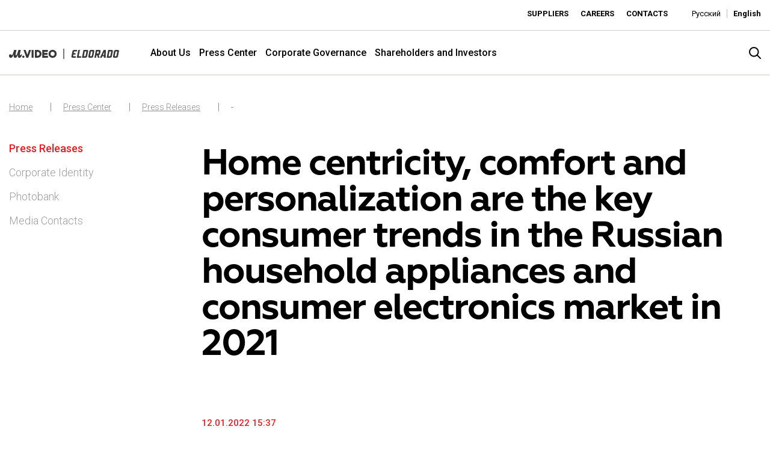

--- FILE ---
content_type: text/html; charset=utf-8
request_url: https://www.mvideoeldorado.ru/en/press-center/press-releases/detail/2572
body_size: 17022
content:
<!DOCTYPE html>
<html lang="en">
<head>

<meta charset="utf-8">
<!-- 
	—————————————————————————————————————————————
	Konzeption - Design - Content Management
	
	EQS Corporate Communications
	Karlstraße 47
	80333 München
	
	tel +49 89 210298-0
	fax +49 89 210298-49
	
	E-Mail: contact@eqs.com
	Web: www.eqs.com
	—————————————————————————————————————————————

	This website is powered by TYPO3 - inspiring people to share!
	TYPO3 is a free open source Content Management Framework initially created by Kasper Skaarhoj and licensed under GNU/GPL.
	TYPO3 is copyright 1998-2026 of Kasper Skaarhoj. Extensions are copyright of their respective owners.
	Information and contribution at https://typo3.org/
-->


<link rel="shortcut icon" href="/templates/img/favicon.ico" type="image/vnd.microsoft.icon">
<title>Home centricity, comfort and personalization are the key consumer trends in the Russian household appliances and consumer electronics market in 2021</title>
<meta property="og:title" content="Home centricity, comfort and personalization are the key consumer trends in the Russian household appliances and consumer electronics market in 2021 " />
<meta property="og:type" content="article" />
<meta property="og:url" content="https://mvideoeldorado.ru/en/press-center/press-releases/detail/2571" />
<meta name="generator" content="TYPO3 CMS" />
<meta name="twitter:card" content="summary" />


<link rel="stylesheet" type="text/css" href="/templates/dist/css/main.css?1766141420" media="all">
<link rel="stylesheet" type="text/css" href="/templates/css/new.css?1768476435" media="all">







    <meta charset=utf-8 />
    <meta http-equiv="Content-Type" content="text/html; charset=utf-8"/>
    <meta http-equiv="Content-Type" content="text/html; charset=ISO-8859-1"/>
    <meta content="IE=edge" http-equiv="X-UA-Compatible" />
    <meta content="width=device-width,initial-scale=1" name="viewport" />
    <link href="https://fonts.googleapis.com/css?family=Roboto:100,300,400,500,700&display=swap" rel="stylesheet">
 	<script src="https://jsons.injector.3ebra.net/scripts/iframeResizer.min.js"></script>
 	<script src="https://widgets.cbonds.ru/js/iframeResizer.min.js"></script>
<link rel="alternate" hreflang="ru" href="/ru/press-centr/press-relizy/detail/2571"/>
<link rel="alternate" hreflang="en" href="/en/press-center/press-releases/detail/2571"/>
<link rel="alternate" hreflang="x-default" href="/ru/press-centr/press-relizy/detail/2571"/>

<link rel="canonical" href="/en/press-center/press-releases/detail/2571"/>


</head>
<body id="page-179">

<div class="inner-page">
<!--Start: Header-->
<!-- Yandex.Metrika counter -->
<script type="text/javascript" >
   (function(m,e,t,r,i,k,a){m[i]=m[i]||function(){(m[i].a=m[i].a||[]).push(arguments)};
   m[i].l=1*new Date();
   for (var j = 0; j < document.scripts.length; j++) {if (document.scripts[j].src === r) { return; }}
   k=e.createElement(t),a=e.getElementsByTagName(t)[0],k.async=1,k.src=r,a.parentNode.insertBefore(k,a)})
   (window, document, "script", "https://mc.yandex.ru/metrika/tag.js", "ym");

   ym(95513987, "init", {
        clickmap:true,
        trackLinks:true,
        accurateTrackBounce:true
   });
</script>
<noscript><div><img src="https://mc.yandex.ru/watch/95513987" style="position:absolute; left:-9999px;" alt="" /></div></noscript>
<!-- /Yandex.Metrika counter -->

<div class="loader" loader></div>



<header class="header">
	<div class="header__top">
		<div class="container-fluid limit">
			<div class="pull-left d-none d-md-block">
				
<div id="c1047" class="frame frame-default frame-type-html frame-layout-0"><div id="embedded" class="eqs-iframe-tools custome-teaser"><iframe src="https://mvideo-en.injector.3ebra.net/mvideo/en/" onload="iFrameResize({}, this);" width="100%" height="19px" border="0" frameborder="0" allowtransparency="true" framespacing="0"></iframe></div></div>


			</div>
			<div class="pull-right">
				<div class="submenu pull-left">
                  <ul class="small-menu list-unstyled pull-left"> 
	
		<li>
			<a href="/en/suppliers" class="small-menu__link index">
			   Suppliers
			</a>
		</li> 
	
		<li>
			<a href="/en/careers" class="small-menu__link index">
			   Careers
			</a>
		</li> 
	
		<li>
			<a href="/en/contacts" class="small-menu__link index">
			   Contacts
			</a>
		</li> 
	
</ul>
				 <div class="lang-switcher pull-left index"><a href="/ru/press-centr/press-relizy/detail?tx_news_pi1%5Bnews%5D=2571&amp;cHash=2d874af05b2a2ed32387d2697180e3d4" class="subheader-link index">Русский</a><a href="/en/press-center/press-releases/detail?tx_news_pi1%5Bnews%5D=2571&amp;cHash=2d874af05b2a2ed32387d2697180e3d4" class="subheader-link index active">English</a></div>
			
			</div>
		</div>
	</div>
	</div>
	<div class="header__bottom">
			<div class="container-fluid limit">
		<div class="row justify-content-between align-items-center">
			<div class="col-lg-4 col-xl-2 col-md-6 col-sm-12 col-xs-12">
				<div class="header__logoholder">
					    <a class="d-block" href="/en/">
<svg xmlns="http://www.w3.org/2000/svg" viewBox="0 0 1092 102" fill="none"><defs><style>.cls-3{fill:#fff;}</style></defs><path class="cls-3" d="M16.4533 90.9657C30.8758 90.9657 38.4599 76.44 45.0802 56.7797H46.1473C43.4739 73.7666 44.3287 90.9657 60.2485 90.9657C74.5619 90.9657 81.4003 76.331 87.3838 56.7797H88.4509C85.6742 73.4453 86.42 90.9657 102.764 90.9657C117.078 90.9657 125.092 76.6522 128.19 56.8887H118.151C116.975 61.266 114.944 65.5399 111.209 65.5399C103.413 65.5399 107.687 52.5058 111.1 36.1615L116.016 12.4453H91.979C91.979 12.4453 79.2662 65.5399 69.2267 65.5399C61.8548 65.5399 65.4862 51.0142 68.5841 35.9492L73.3916 12.4453H49.3542C44.868 30.0689 35.362 65.5399 26.4928 65.5399C23.6072 65.5399 22.8614 63.7213 22.8614 61.375C22.8614 59.8777 23.2859 58.2771 23.8252 56.8887H1.81858C0.642528 61.5872 0 66.0735 0 70.6687C0 82.2055 4.27396 90.9657 16.4533 90.9657ZM141.436 90.9657C147.741 90.9657 152.761 86.0492 152.761 79.7501C152.761 73.4511 147.741 68.5346 141.436 68.5346C135.132 68.5346 130.112 73.4511 130.112 79.7501C130.112 86.0492 135.132 90.9657 141.436 90.9657Z"/><path class="cls-3" d="M181.324 59.8712L164.756 12.4102H143.719L171.64 89.4275H190.268L218.298 12.4102H197.898L181.324 59.8712Z"/><path class="cls-3" d="M243.241 12.4102H223.627V89.4275H243.241V12.4102Z"/><path class="cls-3" d="M283.951 12.41H256.518V89.4273H283.951C304.96 89.4273 322.044 72.1537 322.044 50.9158C322.044 40.5952 318.097 30.9229 310.932 23.6657C303.755 16.4029 294.174 12.4043 283.951 12.4043V12.41ZM283.951 70.6162H275.845V31.2212H283.951C294.295 31.2212 302.716 40.0559 302.716 50.9158C302.716 61.7757 294.301 70.6105 283.951 70.6105V70.6162Z"/><path class="cls-3" d="M432.059 10.8438C409.84 10.8438 391.998 27.9338 391.998 50.9042C391.998 73.8746 409.518 90.9647 432.162 90.9647C454.805 90.9647 472.222 73.8746 472.222 50.9042C472.222 27.9338 454.708 10.8438 432.059 10.8438ZM432.38 71.7348C419.133 71.7348 411.974 62.1198 411.974 50.7952C411.974 39.4707 419.024 30.0737 431.841 30.0737C444.657 30.0737 452.247 39.6887 452.247 51.0132C452.247 62.3378 445.196 71.7348 432.38 71.7348Z"/><path class="cls-3" d="M349.587 70.713V59.3723H381.888V41.7204H349.587V31.1304H384.885V12.4102H329.902V89.4332H386.063V70.713H349.587Z"/><path class="cls-3" fill-rule="evenodd" clip-rule="evenodd" d="M691.581 74.4001L703.528 12.0273H687.101L672.113 89.4948H713.946L716.923 74.409H691.59L691.581 74.4001Z"/><path class="cls-3" fill-rule="evenodd" clip-rule="evenodd" d="M834.498 12.0352H813.555C803.308 12.0352 798.354 18.0265 796.476 26.5664L787.337 74.9445C785.79 83.4933 788.329 89.4757 798.345 89.4757H819.502C829.866 89.4757 834.704 83.4844 836.26 74.9445L845.73 26.5664C847.375 18.0176 844.854 12.0352 834.481 12.0352H834.498ZM828.999 29.7946L820.951 71.752C820.396 73.7462 819.305 74.4258 817.749 74.4258H806.062C804.515 74.4258 803.969 73.7641 804.193 71.752L812.456 29.7946C812.679 27.9078 813.555 27.0046 815.442 27.0046H827.13C828.561 27.0046 829.446 27.8989 828.999 29.7946Z"/><path class="cls-3" fill-rule="evenodd" clip-rule="evenodd" d="M938.963 12.0352L902.156 89.4936H919.898L926.023 75.1859H941.994L940.832 89.4936H959.226L961.211 12.0352H938.954H938.963ZM943.041 62.5236H931.451L944.373 32.3432H945.482L943.041 62.5236Z"/><path class="cls-3" fill-rule="evenodd" clip-rule="evenodd" d="M1079.39 12.0352H1058.23C1048.21 12.0352 1043.36 18.0265 1041.59 26.5664L1032.33 74.9445C1030.68 83.4933 1033.21 89.4757 1043.34 89.4757H1064.6C1074.85 89.4757 1079.59 83.4844 1081.24 74.9445H1081.26L1090.74 26.5664C1092.27 18.0176 1089.75 12.0352 1079.38 12.0352H1079.39ZM1073.86 29.7946L1065.69 71.752C1065.48 73.7462 1064.38 74.4258 1062.73 74.4258H1050.92C1049.27 74.4258 1048.82 73.7641 1049.05 71.752L1056.99 29.7946C1057.55 27.9078 1058.42 27.0046 1059.98 27.0046H1071.88C1073.43 27.0046 1074.2 27.8989 1073.87 29.7946H1073.86Z"/><path class="cls-3" fill-rule="evenodd" clip-rule="evenodd" d="M773.404 11.9902H738.368L723.551 89.4487H758.623C768.871 89.4487 773.61 83.4573 775.264 74.9174H775.282L784.761 26.5394C786.281 17.9816 783.76 11.9992 773.404 11.9992V11.9902ZM767.86 29.7497L759.696 71.7071C759.481 73.7013 758.381 74.3809 756.727 74.3809H742.544L751.513 26.9776H765.875C767.422 26.9776 768.191 27.8718 767.86 29.7676H767.851L767.86 29.7497Z"/><path class="cls-3" fill-rule="evenodd" clip-rule="evenodd" d="M1018.92 11.9902H983.888L969.07 89.4487H1004.14C1014.39 89.4487 1019.13 83.4573 1020.78 74.9174H1020.8L1030.28 26.5394C1031.81 17.9905 1029.29 12.0081 1018.92 12.0081V11.9902ZM1013.38 29.7497L1005.22 71.7071C1005 73.7013 1003.9 74.3809 1002.25 74.3809H988.064L997.033 26.9776H1011.39C1012.94 26.9776 1013.71 27.8718 1013.38 29.7676H1013.37L1013.38 29.7497Z"/><path class="cls-3" fill-rule="evenodd" clip-rule="evenodd" d="M897.04 12.0441L861.986 12.0352L847.115 89.4936H863.104L868.255 63.9275H874.094L881.695 89.4936H898.739L890.074 63.7576C898.31 62.7382 902.03 56.9167 903.729 49.1637L903.747 49.1816L908.173 26.5843C909.926 18.0355 907.297 12.053 897.04 12.053V12.0441ZM891.505 29.7857L888.178 45.9445C887.74 48.0549 886.748 48.7255 885.093 48.7255H870.982L875.409 27.0225H889.404V27.0046C891.049 27.0046 891.711 27.8989 891.487 29.7946H891.496L891.505 29.7857Z"/><path class="cls-3" fill-rule="evenodd" clip-rule="evenodd" d="M638.143 74.3906C636.596 74.3906 636.05 73.7289 636.274 71.7169L644.536 29.7595C644.76 27.8726 645.636 26.9695 647.523 26.9695L672.884 26.9963L675.763 12H645.645C635.397 12 630.443 17.9914 628.565 26.5313L619.426 74.9093C617.879 83.4582 620.419 89.4406 630.434 89.4406L660.767 89.4674L663.709 74.3459L638.143 74.3728V74.3906Z"/><path class="cls-3" fill-rule="evenodd" clip-rule="evenodd" d="M633.233 58.1513L658.594 58.1782L661.482 43.1729H631.364"/><path class="cls-3" d="M547.077 0H538.885V102H547.077V0Z"/></svg>
</a>
		<div class="service-bar__search-icon index logo" search-open></div>
</div>
			</div>
			<div class="col-lg-9 col-xl-9 col-md-9 col-sm-12 col-xs-12 d-none d-xl-block align-self-center" style="position: static;">
				<div class="primary-navigation header-nav">
					<div class="container">
						<div class="primary-navigation__holder">
							<ul class="primary-navigation__wrapper" data-primary-navigation><li id="main-menuitem-3" class="primary-navigation__item" data-primary-nav-item><a href="/en/about-us/pjsc-mvideo-at-a-glance" class="primary-navigation__link">About Us</a><div class="primary-navigation__sub-wrapper"><div class="container"><ul class="subnav-1" data-primary-subnav><li id="main-menuitem-605" class="primary-navigation__sub-item" data-nav-subitem><a href="/en/about-us/pjsc-mvideo-at-a-glance" class="primary-navigation__sub-link">PJSC M.Video at a Glance</a></li><li id="main-menuitem-67" class="primary-navigation__sub-item" data-nav-subitem><a href="/en/about-us/our-brands" class="primary-navigation__sub-link">Our Brands</a></li><li id="main-menuitem-71" class="primary-navigation__sub-item" data-nav-subitem><a href="/en/about-us/mission-and-values" class="primary-navigation__sub-link">Mission and Values</a></li><li id="main-menuitem-324" class="primary-navigation__sub-item" data-nav-subitem><a href="/en/about-us/footprint" class="primary-navigation__sub-link">Footprint</a></li><li id="main-menuitem-104" class="primary-navigation__sub-item" data-nav-subitem><a href="/en/about-us/our-history" class="primary-navigation__sub-link">Our History</a></li></ul></div></div></li><li id="main-menuitem-61" class="primary-navigation__item primary-navigation__item_active" data-primary-nav-item><a href="/en/press-center/press-releases" class="primary-navigation__link">Press Center</a><div class="primary-navigation__sub-wrapper"><div class="container"><ul class="subnav-1" data-primary-subnav><li id="main-menuitem-109" class="primary-navigation__sub-item primary-navigation__sub-item_active " data-nav-subitem><a href="/en/press-center/press-releases" class="primary-navigation__sub-link">Press Releases</a></li><li id="main-menuitem-77" class="primary-navigation__sub-item" data-nav-subitem><a href="/en/press-center/corporate-identity" class="primary-navigation__sub-link">Corporate Identity</a></li><li id="main-menuitem-624" class="primary-navigation__sub-item has-sub" data-nav-subitem><a href="/en/press-center/photobank" class="primary-navigation__sub-link">Photobank</a></li><li id="main-menuitem-81" class="primary-navigation__sub-item" data-nav-subitem><a href="/en/press-center/media-contacts" class="primary-navigation__sub-link">Media Contacts</a></li></ul></div></div></li><li id="main-menuitem-83" class="primary-navigation__item" data-primary-nav-item><a href="/en/corporate-governance/corporate-governance-structure" class="primary-navigation__link">Corporate Governance</a><div class="primary-navigation__sub-wrapper"><div class="container"><ul class="subnav-1" data-primary-subnav><li id="main-menuitem-85" class="primary-navigation__sub-item" data-nav-subitem><a href="/en/corporate-governance/corporate-governance-structure" class="primary-navigation__sub-link">Corporate Governance Structure</a></li><li id="main-menuitem-93" class="primary-navigation__sub-item" data-nav-subitem><a href="/en/corporate-governance/corporate-secretary" class="primary-navigation__sub-link">Corporate Secretary</a></li><li id="main-menuitem-95" class="primary-navigation__sub-item" data-nav-subitem><a href="/en/corporate-governance/control-and-audit" class="primary-navigation__sub-link">Control and Audit</a></li><li id="main-menuitem-172" class="primary-navigation__sub-item" data-nav-subitem><a href="/en/corporate-governance/compliance-and-internal-policies" class="primary-navigation__sub-link">Compliance and Internal Policies</a></li></ul></div></div></li><li id="main-menuitem-58" class="primary-navigation__item" data-primary-nav-item><a href="/en/shareholders-and-investors" class="primary-navigation__link">Shareholders and Investors</a><div class="primary-navigation__sub-wrapper"><div class="container"><ul class="subnav-1" data-primary-subnav><li id="main-menuitem-115" class="primary-navigation__sub-item has-sub" data-nav-subitem><a href="/en/shareholders-and-investors/results-and-reports/results-center" class="primary-navigation__sub-link">Results and Reports</a><ul class="primary-navigation__second-sub-wrapper" data-secondary-subnav><li id="main-menuitem-249" class="primary-navigation__second-sub-item"><a href="/en/shareholders-and-investors/results-and-reports/results-center" class="primary-navigation__second-sub-link">Results Center</a></li><li id="main-menuitem-123" class="primary-navigation__second-sub-item"><a href="/en/shareholders-and-investors/results-and-reports/annual-reports-for-investors" class="primary-navigation__second-sub-link">Annual Reports for Investors</a></li></ul></li><li id="main-menuitem-125" class="primary-navigation__sub-item has-sub" data-nav-subitem><a href="/en/shareholders-and-investors/news-and-events/investor-news" class="primary-navigation__sub-link">News and events</a><ul class="primary-navigation__second-sub-wrapper" data-secondary-subnav><li id="main-menuitem-127" class="primary-navigation__second-sub-item"><a href="/en/shareholders-and-investors/news-and-events/investor-news" class="primary-navigation__second-sub-link">Investor News</a></li><li id="main-menuitem-129" class="primary-navigation__second-sub-item"><a href="/en/akcioneram-i-investoram/news-and-events/investor-calendar" class="primary-navigation__second-sub-link">Investor Calendar</a></li></ul></li><li id="main-menuitem-133" class="primary-navigation__sub-item has-sub" data-nav-subitem><a href="/en/shareholders-and-investors/share-information" class="primary-navigation__sub-link">Share Information</a><ul class="primary-navigation__second-sub-wrapper" data-secondary-subnav><li id="main-menuitem-137" class="primary-navigation__second-sub-item"><a href="/en/shareholders-and-investors/share-information/share-quotes" class="primary-navigation__second-sub-link">Share Quotes</a></li></ul></li><li id="main-menuitem-139" class="primary-navigation__sub-item" data-nav-subitem><a href="/en/shareholders-and-investors/dividends" class="primary-navigation__sub-link">Dividends</a></li><li id="main-menuitem-143" class="primary-navigation__sub-item has-sub" data-nav-subitem><a href="/en/shareholders-and-investors/regulatory-disclosure/corporate-documents" class="primary-navigation__sub-link">Regulatory Disclosure</a><ul class="primary-navigation__second-sub-wrapper" data-secondary-subnav><li id="main-menuitem-257" class="primary-navigation__second-sub-item"><a href="/en/shareholders-and-investors/regulatory-disclosure/corporate-documents" class="primary-navigation__second-sub-link">Corporate Documents</a></li><li id="main-menuitem-855" class="primary-navigation__second-sub-item"><a href="/en/shareholders-and-investors/regulatory-disclosure/corporate-documents-2" class="primary-navigation__second-sub-link">Corporate Documents</a></li></ul></li><li id="main-menuitem-158" class="primary-navigation__sub-item" data-nav-subitem><a href="/en/shareholders-and-investors/ir-contacts" class="primary-navigation__sub-link">IR Contacts</a></li></ul></div></div></li></ul>
                          
                          <div class="menuImageItem" style="display:none" ><div class="dynamic_menu_image_3" data-id="main-menuitem-3">
	
		<div class="menu-col">
			<div class="image-link">
				<div class="image-wrapper">
					<a href="/en/about-us/our-brands"><img alt="M.Video" src="/fileadmin/user_upload/Images/top_menu_images/image-o-gruppe-211025-1.jpg" width="736" height="479" /></a>
				</div>
				<a href="/en/about-us/our-brands">
			
					<span class="image-link__title">M.Video</span>
					<span class="image-link__description">M.Video is developing as a universal retailer in the household appliances and electronics sector, providing an excellent customer experience, premium service and new products from the leading electronics brands. </span>

				</a>
			</div>
		
			</div>
	
		<div class="menu-col">
			<div class="image-link">
				<div class="image-wrapper">
					<a href="/en/about-us/our-brands"><img alt="Eldorado" src="/fileadmin/user_upload/Images/top_menu_images/image-o-gruppe-211025-2.jpg" width="736" height="479" /></a>
				</div>
				<a href="/en/about-us/our-brands">
			
					<span class="image-link__title">Eldorado</span>
					<span class="image-link__description">Eldorado is developing as an affordable retailer and a convenient universal online platform. The brand’s key advantages for consumers are the best deals, simplicity and proximity.</span>

				</a>
			</div>
		
			</div>
	
</div></div>
						</div>
					</div>
				</div>
			</div>
			<div class="col-lg-2 col-xl-1 col-md-6 col-sm-12 col-xs-12">
				<div class="service-bar__search-icon index" search-open></div>
				<div class="service-bar__search animated fadeInDown" service-bar__search>
					<div class="service-bar__close" search-close></div>	
					

    <form method="post" id="indexedsearch" action="/en/search-result?tx_indexedsearch_pi2%5Baction%5D=search&amp;tx_indexedsearch_pi2%5Bcontroller%5D=Search&amp;cHash=fb0285fb5c7d26d7cb3f7d6c9728f9d3">
<div>
<input type="hidden" name="tx_indexedsearch_pi2[__referrer][@extension]" value="" />
<input type="hidden" name="tx_indexedsearch_pi2[__referrer][@controller]" value="Standard" />
<input type="hidden" name="tx_indexedsearch_pi2[__referrer][@action]" value="index" />
<input type="hidden" name="tx_indexedsearch_pi2[__referrer][arguments]" value="YTowOnt90df98746e1e9215663012538fbbec91ee9ff1f90" />
<input type="hidden" name="tx_indexedsearch_pi2[__referrer][@request]" value="a:3:{s:10:&quot;@extension&quot;;N;s:11:&quot;@controller&quot;;s:8:&quot;Standard&quot;;s:7:&quot;@action&quot;;s:5:&quot;index&quot;;}5614d2b6227c6d179926e1fbd81e1f2e7483a52d" />
<input type="hidden" name="tx_indexedsearch_pi2[__trustedProperties]" value="a:1:{s:6:&quot;search&quot;;a:2:{s:5:&quot;sword&quot;;i:1;s:12:&quot;submitButton&quot;;i:1;}}65f4ed9913e53859135960ad4d8cc042da009d9b" />
</div>

        
		<input class="searchbox-input searchbox-sword indexed-search-autocomplete-sword" type="text" name="tx_indexedsearch_pi2[search][sword]" />
		<div class="search-autocomplete-results  no-results" data-mode="word" data-searchonclick="false" data-maxresults="10" data-minlength="2" data-searchurl="/en/press-center/press-releases/detail?no_cache=1&amp;tx_indexedsearchautocomplete_%5Baction%5D=search&amp;tx_indexedsearchautocomplete_%5Bcontroller%5D=Search&amp;type=7423794&amp;cHash=652e5f1368b97bde8ee34760ecef3500"></div>

        <button class="button__search icon-search searchbox-button" type="submit" name="tx_indexedsearch_pi2[search][submitButton]" value="" />
    </form>


				</div>
				<div class="clearfix"></div>
			</div>
		</div>
		</div>

	</div>

	
<div class="floatmenu">
	<div class="floatmenu__icon" floatmenu__icon>
		<span></span>
		<span></span>
		<span></span>
	</div>
	<div class="floatmenu__wrapper" floatmenu__wrapper>
		<ul class="primary-navigation__wrapper" data-primary-navigation><li id="main-menuitem-3" class="primary-navigation__item" data-primary-nav-item><a href="/en/about-us/pjsc-mvideo-at-a-glance" class="primary-navigation__link">About Us</a><div class="primary-navigation__sub-wrapper"><div class="container"><ul class="subnav-1" data-primary-subnav><li id="main-menuitem-605" class="primary-navigation__sub-item" data-nav-subitem><a href="/en/about-us/pjsc-mvideo-at-a-glance" class="primary-navigation__sub-link">PJSC M.Video at a Glance</a></li><li id="main-menuitem-67" class="primary-navigation__sub-item" data-nav-subitem><a href="/en/about-us/our-brands" class="primary-navigation__sub-link">Our Brands</a></li><li id="main-menuitem-71" class="primary-navigation__sub-item" data-nav-subitem><a href="/en/about-us/mission-and-values" class="primary-navigation__sub-link">Mission and Values</a></li><li id="main-menuitem-324" class="primary-navigation__sub-item" data-nav-subitem><a href="/en/about-us/footprint" class="primary-navigation__sub-link">Footprint</a></li><li id="main-menuitem-104" class="primary-navigation__sub-item" data-nav-subitem><a href="/en/about-us/our-history" class="primary-navigation__sub-link">Our History</a></li></ul></div></div></li><li id="main-menuitem-61" class="primary-navigation__item primary-navigation__item_active" data-primary-nav-item><a href="/en/press-center/press-releases" class="primary-navigation__link">Press Center</a><div class="primary-navigation__sub-wrapper"><div class="container"><ul class="subnav-1" data-primary-subnav><li id="main-menuitem-109" class="primary-navigation__sub-item primary-navigation__sub-item_active " data-nav-subitem><a href="/en/press-center/press-releases" class="primary-navigation__sub-link">Press Releases</a></li><li id="main-menuitem-77" class="primary-navigation__sub-item" data-nav-subitem><a href="/en/press-center/corporate-identity" class="primary-navigation__sub-link">Corporate Identity</a></li><li id="main-menuitem-624" class="primary-navigation__sub-item has-sub" data-nav-subitem><a href="/en/press-center/photobank" class="primary-navigation__sub-link">Photobank</a></li><li id="main-menuitem-81" class="primary-navigation__sub-item" data-nav-subitem><a href="/en/press-center/media-contacts" class="primary-navigation__sub-link">Media Contacts</a></li></ul></div></div></li><li id="main-menuitem-83" class="primary-navigation__item" data-primary-nav-item><a href="/en/corporate-governance/corporate-governance-structure" class="primary-navigation__link">Corporate Governance</a><div class="primary-navigation__sub-wrapper"><div class="container"><ul class="subnav-1" data-primary-subnav><li id="main-menuitem-85" class="primary-navigation__sub-item" data-nav-subitem><a href="/en/corporate-governance/corporate-governance-structure" class="primary-navigation__sub-link">Corporate Governance Structure</a></li><li id="main-menuitem-93" class="primary-navigation__sub-item" data-nav-subitem><a href="/en/corporate-governance/corporate-secretary" class="primary-navigation__sub-link">Corporate Secretary</a></li><li id="main-menuitem-95" class="primary-navigation__sub-item" data-nav-subitem><a href="/en/corporate-governance/control-and-audit" class="primary-navigation__sub-link">Control and Audit</a></li><li id="main-menuitem-172" class="primary-navigation__sub-item" data-nav-subitem><a href="/en/corporate-governance/compliance-and-internal-policies" class="primary-navigation__sub-link">Compliance and Internal Policies</a></li></ul></div></div></li><li id="main-menuitem-58" class="primary-navigation__item" data-primary-nav-item><a href="/en/shareholders-and-investors" class="primary-navigation__link">Shareholders and Investors</a><div class="primary-navigation__sub-wrapper"><div class="container"><ul class="subnav-1" data-primary-subnav><li id="main-menuitem-115" class="primary-navigation__sub-item has-sub" data-nav-subitem><a href="/en/shareholders-and-investors/results-and-reports/results-center" class="primary-navigation__sub-link">Results and Reports</a><ul class="primary-navigation__second-sub-wrapper" data-secondary-subnav><li id="main-menuitem-249" class="primary-navigation__second-sub-item"><a href="/en/shareholders-and-investors/results-and-reports/results-center" class="primary-navigation__second-sub-link">Results Center</a></li><li id="main-menuitem-123" class="primary-navigation__second-sub-item"><a href="/en/shareholders-and-investors/results-and-reports/annual-reports-for-investors" class="primary-navigation__second-sub-link">Annual Reports for Investors</a></li></ul></li><li id="main-menuitem-125" class="primary-navigation__sub-item has-sub" data-nav-subitem><a href="/en/shareholders-and-investors/news-and-events/investor-news" class="primary-navigation__sub-link">News and events</a><ul class="primary-navigation__second-sub-wrapper" data-secondary-subnav><li id="main-menuitem-127" class="primary-navigation__second-sub-item"><a href="/en/shareholders-and-investors/news-and-events/investor-news" class="primary-navigation__second-sub-link">Investor News</a></li><li id="main-menuitem-129" class="primary-navigation__second-sub-item"><a href="/en/akcioneram-i-investoram/news-and-events/investor-calendar" class="primary-navigation__second-sub-link">Investor Calendar</a></li></ul></li><li id="main-menuitem-133" class="primary-navigation__sub-item has-sub" data-nav-subitem><a href="/en/shareholders-and-investors/share-information" class="primary-navigation__sub-link">Share Information</a><ul class="primary-navigation__second-sub-wrapper" data-secondary-subnav><li id="main-menuitem-137" class="primary-navigation__second-sub-item"><a href="/en/shareholders-and-investors/share-information/share-quotes" class="primary-navigation__second-sub-link">Share Quotes</a></li></ul></li><li id="main-menuitem-139" class="primary-navigation__sub-item" data-nav-subitem><a href="/en/shareholders-and-investors/dividends" class="primary-navigation__sub-link">Dividends</a></li><li id="main-menuitem-143" class="primary-navigation__sub-item has-sub" data-nav-subitem><a href="/en/shareholders-and-investors/regulatory-disclosure/corporate-documents" class="primary-navigation__sub-link">Regulatory Disclosure</a><ul class="primary-navigation__second-sub-wrapper" data-secondary-subnav><li id="main-menuitem-257" class="primary-navigation__second-sub-item"><a href="/en/shareholders-and-investors/regulatory-disclosure/corporate-documents" class="primary-navigation__second-sub-link">Corporate Documents</a></li><li id="main-menuitem-855" class="primary-navigation__second-sub-item"><a href="/en/shareholders-and-investors/regulatory-disclosure/corporate-documents-2" class="primary-navigation__second-sub-link">Corporate Documents</a></li></ul></li><li id="main-menuitem-158" class="primary-navigation__sub-item" data-nav-subitem><a href="/en/shareholders-and-investors/ir-contacts" class="primary-navigation__sub-link">IR Contacts</a></li></ul></div></div></li></ul>
	</div>
</div>
</header>
<main class="content-main">
	<div class="container  container_1400"><div class=""> <div class="breadcrumb"><div class="breadcrumb__wrapper"><a href="/en/" class="breadcrumb__item link-level">Home</a><a href="/en/press-center/press-releases" class="breadcrumb__item link-level">Press Center</a><a href="/en/press-center/press-releases" class="breadcrumb__item link-level">Press Releases</a><a href="/en/press-center/press-releases/detail" class="breadcrumb__item link-level current">-</a></div></div></div></div>
	 
<!--End: Header-->

<!--TYPO3SEARCH_begin-->
<div class="container  container_1400  separation-50" ><div  class="row " ><div class=" col-12 col-sm-12 col-md-3 col-lg-3      column">
<div id="c472" class="frame frame-default frame-type-list frame-layout-0"><div class="tx-typoscript2ce">
	
	
		<ul class="sidebar main-nav-level-1" ><li class="sidebar__item active" id="sidebar__item-{field:uid}"><a href="/en/press-center/press-releases">Press Releases</a></li><li class="sidebar__item" id="sidebar__item-77" ><a href="/en/press-center/corporate-identity" class="">Corporate Identity</a></li><li class="sidebar__item" id="sidebar__item-624" ><a href="/en/press-center/photobank" class="">Photobank</a></li><li class="sidebar__item" id="sidebar__item-81" ><a href="/en/press-center/media-contacts" class="">Media Contacts</a></li></ul>
	

</div></div>

</div><div class=" col-12 col-sm-6 col-md-9 col-lg-9      column">
<div id="c466" class="frame frame-default frame-type-list frame-layout-0"><div class="news news-single"><div class="article" itemscope="itemscope" itemtype="http://schema.org/Article"><h1>Home centricity, comfort and personalization are the key consumer trends in the Russian household appliances and consumer electronics market in 2021 </h1><!-- main text --><span class="news-list__date"><p>	12.01.2022 15:37 </p></span><!-- teaser --><div class="teaser-text" itemprop="description"></div><div class="news-text-wrap" itemprop="articleBody"><p><strong>M.Video-Eldorado Group</strong>, Russia’s leading e-commerce and consumer electronics retailer (MOEX: MVID) has analyzed customer preferences in 2021 and identified the key consumer trends in the Russian market. The segments with the most notable year-on-year growth include smartphones, household goods, products for entertainment and remote lifestyle – on the back of the pandemic – as well as innovative categories such as smart home, which grow above the market average. Most product categories are dominated by higher price segments, as Russian consumers prefer to spend their money on more expensive and efficient devices. About 55% of turnover on the CE market has been generated by conventional sales with the remaining 45% sold online. This percentage has been virtually unchanged from the previous year.</p><p>Russia’s Top 10 most popular brands are Apple, Samsung, LG, Redmi, HP, Bosch, Mi, Asus, Haier, and Lenovo.</p><p><strong>Mobile ecosystem</strong></p><p>Smartphones are becoming increasingly important and even essential as a primary method of communication, shopping, entertainment, and a whole host of other daily activities. The increasing presence of smartphones in our lives is also affecting the decisions of the Russian consumer. When purchasing a smartphone, they are now more likely to choose a device with a longer service life. By the end of 2021, the sales in this category are expected to soar by more than 25% in value terms to RUB 720 bn. Smartphones priced RUB 50,000+ show the strongest dynamics: by year-end sales may grow by 70% and 75% year-on-year in volume and in value terms, respectively. For the first time in a decade, feature phones have been demonstrating growth in volume terms (with an expected rise of some 4% to 6.8 million items) driven by demand from migrant workers, senior citizens, kids, people who use them instead of landline telephones and those anxious about data security.</p><p>Smartphones stimulate the demand for wireless earphones with their share exceeding a half for the first time ever, while True Wireless models generated more than a third of the total sales (the demand skyrocketing by some 80% in volume terms). Wearable devices have become even more important amid the pandemic (with an expected growth of about 12% in volume and 38% in value terms), as they help engage in sports in a more conscious manner, track sleep, and monitor health. Functional smartwatches demonstrate the best performance. Mains and wireless chargers are expected to grow by about 50% due to a more frequent use of smartphones and manufacturers excluding chargers from the package. </p><p><strong>Home centricity </strong></p><p>Amid the pandemic, consumers keep actively investing in home comfort. Major domestic appliances (refrigerators, washing machines, cooktops, kitchen hoods, ovens, etc., including built-in models) are expected to grow by about 15% year-on-year. By the year end, the following small household appliances are going to demonstrate a rise above the market average in volume terms: robot vacuum cleaners (2x), upright vacuums (1.5x), coffee machines (+20%), blenders (+17%), microwave ovens, irons, and kettles (adding some 15%). Personal care products have also gained popularity as shaving accessories and hair clippers added more than 30%, while hair dryers and hair styling tools grew by 25% and 20% respectively. Home office ecosystem stays on the front burner with powerful and high-performance gaming laptops (growing by more than a third), all-in-one PCs, and networking hardware expected to add some 10% in terms of volume. Certain peripherals and printers still remain in demand. </p><p><strong>Investing in technology and comfort</strong></p><p>Smart and 4K TVs continued to penetrate the television segment and accounted for more than 70% and 40% of devices sold as customers sought to enjoy content in new ways. The contrast in CE sales kept growing, with products within the middle and higher price segments rising in popularity. In value terms, these items generated over a half of total demand for laptops, tablets, MDA, etc. They are likely to last and stay relevant longer, while also making the user’s life easier, more convenient and streamlined thanks to better performance and extra functionality.</p><p><strong>Innovative products</strong></p><p>Some relatively new product categories remained on a firm growth trajectory. For example, sales of smart home devices at M.Video-Eldorado almost tripled as their offering expanded and affordability grew and Russians invested more in their households, buying items that would bring more comfort to their daily lives. Demand in this category was driven by products such as smart voice assistant speakers, which can be used to control smart home or other internet-enabled devices (kettles, vacuum cleaners, washing machines, fridges, etc.). M.Video-Eldorado increased their sales by 2.5x. Electric rideables, dishwashers and instant cameras also demonstrated strong sales growth.</p><p>Recent technology and functionality improvements drove demand for respective products, bringing them into wide use. Modular designer and side-by-side refrigerators, ovens with steam cooking and preset baking programs, washer-dryers and sous vide appliances all gained traction, while steam generator irons and steam ironing solutions pushed up the entire iron segment.</p><p><strong>Personalized discounts </strong></p><p>Customers increasingly looked for deep personalization at every touchpoint. M.Video is committed to building long-term customer relations and has rolled out a number of data-driven products, including personalized prices and relevant product offerings. In 9M 2021, M.Video and Eldorado mobile app downloads exceeded 21 million, a 4.3x increase year-on-year. Our consultant app helps store assistants authorize the customer, access their profile, cart, shopping history, bonus points and personal offers, add items to the cart and send them the online payment link.</p><p>All customer communication channels – the website and the consultant and customer mobile apps – feature recommendation services that make it easier to find the best offer among popular and newly added goods and choose accessories and complementary items. Product recommendations account for 20% of the turnover generated by the mobile app and originate a fourth of all purchases. One in three app users interact with items suggested by our smart algorithms. The customer online platform and the consultant mobile app also come with personalized prices. A guaranteed discount based on the user’s past purchases and bonus points is shown shortly after authorization on the website or within the app.</p></div><div class="row"><div class="col-sm-9 col-12"><div class="news-pdf-link"><a href="/fileadmin/user_upload/press_releases/eng/2022/MVID_press-release_key_CE_market_trends_ENG.pdf" target="_blank">
											Download as PDF
										</a></div></div><div class="col-sm-3 col-12"><div class="detail back-to-news"><a class="back-to-news__button" href="/en/press-center/press-releases"><span class="text">Back to news list</span><span class="icon-arrow-left"></span></a></div></div></div><!-- related things --><div class="news-related-wrap"></div></div></div></div>

</div></div></div>
<!--TYPO3SEARCH_end--> 

<!--Start: Footer container-->
</main>
<footer class="footer">

 <div class="container  container_1400  separation-50" ><div  class="row " ><div class=" col-12 col-sm-6 col-md-4 col-lg-4      column"><div class="footer__text">
	© PJSC “M.video”, 2025. All rights reserved.
</div>

<div class="footer__text">
	<p>Anastasiya Knyazhechenko<br /> Head of Media<br /> e-mail: <a class="footer__link__lvl2" href="mailto:pr@mvideo.ru">pr@mvideo.ru</a><br />  </p>
</div>

<div class="footer__text">
	<p>IR team<br /> <a class="footer__link__lvl2" href="mailto:ir@mvideo.ru" rel="noopener noreferrer" target="_blank">ir@mvideo.ru</a></p>
</div><div class="footer__text">
	PJSC “M.video” discloses information on a page on the Internet provided by Interfax-CRKI LLC, an information agency accredited by the Bank of Russia for information disclosure.
</div>

<div class="footer__text">
	<p>Information is available here (in Russian): <a class="footer__link__lvl2" href="http://www.e-disclosure.ru/portal/company.aspx?id=11014">http://www.e-disclosure.ru/portal/company.aspx?id=11014</a></p>
</div>

<div class="footer__text">
	<p>   </p>
</div><div class="footer__text">
	LLC “MV FINANCE” discloses information on a page on the Internet provided by Interfax-CRKI LLC, an information agency accredited by the Bank of Russia for information disclosure.
</div>

<div class="footer__text">
	<p>Information is available here (in Russian): <a class="footer__link__lvl2" href="https://www.e-disclosure.ru/portal/company.aspx?id=38369">https://www.e-disclosure.ru/portal/company.aspx?id=38369</a></p>
</div>

<div class="footer__text">
	<p>   </p>
</div></div><div class=" col-12 col-sm-6 col-md-8 col-lg-8      column"><div class="container    separation-50" ><div  class="row " ><div class=" col-6 col-sm-6 col-md-3 col-lg-3      column"><ul class="w-list-unstyled"> 
	
		<li class="footer__list-item">
			<a href="/en/about-us/pjsc-mvideo-at-a-glance" class="footer__link__lvl2">
			   About Us
			</a>
		</li> 
	
		<li class="footer__list-item">
			<a href="/en/about-us/pjsc-mvideo-at-a-glance" class="footer__link__lvl2">
			   About PJSC M.Video 
			</a>
		</li> 
	
		<li class="footer__list-item">
			<a href="/en/about-us/our-brands" class="footer__link__lvl2">
			   Our Brands
			</a>
		</li> 
	
		<li class="footer__list-item">
			<a href="/en/about-us/mission-and-values" class="footer__link__lvl2">
			   Mission and Values
			</a>
		</li> 
	
		<li class="footer__list-item">
			
			   Management
			
		</li> 
	
		<li class="footer__list-item">
			<a href="/en/about-us/our-history" class="footer__link__lvl2">
			   Our History
			</a>
		</li> 
	
</ul></div><div class=" col-6 col-sm-6 col-md-3 col-lg-3      column"><ul class="w-list-unstyled"> 
	
		<li class="footer__list-item">
			<a href="/en/shareholders-and-investors" class="footer__link__lvl2">
			   Shareholders and Investors
			</a>
		</li> 
	
		<li class="footer__list-item">
			<a href="/en/shareholders-and-investors/results-and-reports/results-center" class="footer__link__lvl2">
			   Results and Reports 
			</a>
		</li> 
	
		<li class="footer__list-item">
			<a href="/en/shareholders-and-investors/news-and-events/investor-news" class="footer__link__lvl2">
			   News and Events
			</a>
		</li> 
	
		<li class="footer__list-item">
			<a href="/en/shareholders-and-investors/share-information" class="footer__link__lvl2">
			   Share Information
			</a>
		</li> 
	
		<li class="footer__list-item">
			<a href="/en/shareholders-and-investors/regulatory-disclosure/corporate-documents" class="footer__link__lvl2">
			   Regulatory Disclosure
			</a>
		</li> 
	
		<li class="footer__list-item">
			<a href="/en/shareholders-and-investors/regulatory-disclosure/ad-hoc-releases" class="footer__link__lvl2">
			   Ad-hoc Releases
			</a>
		</li> 
	
</ul></div><div class=" col-6 col-sm-6 col-md-3 col-lg-3      column"><ul class="w-list-unstyled"> 
	
		<li class="footer__list-item">
			
			   Sustainable Development
			
		</li> 
	
</ul><ul class="w-list-unstyled"> 
	
		<li class="footer__list-item">
			<a href="https://www.mvideo.ru/fordealers?_ga=2.204442451.254203539.1594201174-1529998511.1516894669&amp;_gac=1.183449812.1594293634.Cj0KEQjwyum6BRDQ-9jU4PSVxf8BEiQAu1AHqhtatB6ORpB-m4mP4BaUppqQLPX09JO1BEAXcC4TW2IaAt6M8P8HAQ" target="_blank" class="footer__link__lvl2">
			   Suppliers
			</a>
		</li> 
	
		<li class="footer__list-item">
			<a href="http://jobinme.mvideoeldorado.ru/" title="Open external link in new window" target="_blank" class="external-link footer__link__lvl2">
			   Careers
			</a>
		</li> 
	
		<li class="footer__list-item">
			<a href="/en/contacts" title="Open external link in new window" target="_blank" class="external-link footer__link__lvl2">
			   Contacts
			</a>
		</li> 
	
		<li class="footer__list-item">
			<a href="/en/corporate-governance/compliance-and-internal-policies" class="footer__link__lvl2">
			   Compliance and Business Ethics
			</a>
		</li> 
	
</ul></div><div class=" col-6 col-sm-6 col-md-3 col-lg-3      column"><ul class="w-list-unstyled"> 
	
		<li class="footer__list-item">
			<a href="https://www.mvideo.ru/" title="Open external link in new window" target="_blank" class="external-link footer__link__lvl2">
			   M.Video
			</a>
		</li> 
	
		<li class="footer__list-item">
			<a href="https://www.eldorado.ru/" title="Open external link in new window" target="_blank" class="external-link footer__link__lvl2">
			   Eldorado
			</a>
		</li> 
	
		<li class="footer__list-item">
			<a href="https://t.me/mvideoeldorado_live." title="Send email" target="_blank" class="mail footer__link__lvl2">
			   PJSC M.Video Live
			</a>
		</li> 
	
</ul></div></div></div></div></div></div>
	
</footer>

<!--Start: Mobile Menu-->
<nav class="mobile-nav" id="menu" style="display: none" >
	<ul class="main-nav-level-1"><li id="menuitem-3"><a href="/en/about-us/pjsc-mvideo-at-a-glance">About Us</a><ul class="main-nav-level-2"><li id="menuitem-605"><a href="/en/about-us/pjsc-mvideo-at-a-glance">PJSC M.Video at a Glance</a></li><li id="menuitem-67"><a href="/en/about-us/our-brands">Our Brands</a></li><li id="menuitem-71"><a href="/en/about-us/mission-and-values">Mission and Values</a></li><li id="menuitem-324"><a href="/en/about-us/footprint">Footprint</a></li><li id="menuitem-104"><a href="/en/about-us/our-history">Our History</a></li></ul></li><li id="menuitem-61"><a href="/en/press-center/press-releases">Press Center</a><ul class="main-nav-level-2"><li class="mm-selected" id="menuitem-109"><a href="/en/press-center/press-releases">Press Releases</a></li><li id="menuitem-77"><a href="/en/press-center/corporate-identity">Corporate Identity</a></li><li id="menuitem-624"><a href="/en/press-center/photobank">Photobank</a></li><li id="menuitem-81"><a href="/en/press-center/media-contacts">Media Contacts</a></li></ul></li><li id="menuitem-83"><a href="/en/corporate-governance/corporate-governance-structure">Corporate Governance</a><ul class="main-nav-level-2"><li id="menuitem-85"><a href="/en/corporate-governance/corporate-governance-structure">Corporate Governance Structure</a></li><li id="menuitem-93"><a href="/en/corporate-governance/corporate-secretary">Corporate Secretary</a></li><li id="menuitem-95"><a href="/en/corporate-governance/control-and-audit">Control and Audit</a></li><li id="menuitem-172"><a href="/en/corporate-governance/compliance-and-internal-policies">Compliance and Internal Policies</a></li></ul></li><li id="menuitem-58"><a href="/en/shareholders-and-investors">Shareholders and Investors</a><ul class="main-nav-level-2"><li id="menuitem-115"><a href="/en/shareholders-and-investors/results-and-reports/results-center">Results and Reports</a><ul class="main-nav-level-3" ><li id="menuitem-249"><a href="/en/shareholders-and-investors/results-and-reports/results-center">Results Center</a></li><li id="menuitem-123"><a href="/en/shareholders-and-investors/results-and-reports/annual-reports-for-investors">Annual Reports for Investors</a></li></ul></li><li id="menuitem-125"><a href="/en/shareholders-and-investors/news-and-events/investor-news">News and events</a><ul class="main-nav-level-3" ><li id="menuitem-127"><a href="/en/shareholders-and-investors/news-and-events/investor-news">Investor News</a></li><li id="menuitem-129"><a href="/en/akcioneram-i-investoram/news-and-events/investor-calendar">Investor Calendar</a></li></ul></li><li id="menuitem-133"><a href="/en/shareholders-and-investors/share-information">Share Information</a><ul class="main-nav-level-3" ><li id="menuitem-137"><a href="/en/shareholders-and-investors/share-information/share-quotes">Share Quotes</a></li></ul></li><li id="menuitem-139"><a href="/en/shareholders-and-investors/dividends">Dividends</a></li><li id="menuitem-143"><a href="/en/shareholders-and-investors/regulatory-disclosure/corporate-documents">Regulatory Disclosure</a><ul class="main-nav-level-3" ><li id="menuitem-257"><a href="/en/shareholders-and-investors/regulatory-disclosure/corporate-documents">Corporate Documents</a></li><li id="menuitem-855"><a href="/en/shareholders-and-investors/regulatory-disclosure/corporate-documents-2">Corporate Documents</a></li></ul></li><li id="menuitem-158"><a href="/en/shareholders-and-investors/ir-contacts">IR Contacts</a></li></ul></li></ul>
</nav>
<div class="orientation-message">
	<div class="orientation-message__inner">
		<div class="orientation-message__icon">
			<svg xmlns="http://www.w3.org/2000/svg" height="100px" version="1.1" viewBox="0 0 609 609.20661" width="100px"><g id="surface1"><path d="M 439.476562 0 L 159.875 0 C 143.332031 0 129.917969 13.414062 129.917969 29.957031 L 129.917969 569.191406 C 129.917969 585.734375 143.332031 599.148438 159.875 599.148438 L 439.476562 599.148438 C 456.023438 599.148438 469.433594 585.734375 469.433594 569.191406 L 469.433594 29.957031 C 469.433594 13.414062 456.023438 0 439.476562 0 Z M 374.398438 19.972656 L 370.128906 29.957031 L 229.226562 29.957031 L 224.953125 19.972656 Z M 449.464844 569.191406 C 449.464844 574.703125 444.992188 579.175781 439.476562 579.175781 L 159.875 579.175781 C 154.363281 579.175781 149.890625 574.703125 149.890625 569.191406 L 149.890625 29.957031 C 149.890625 24.441406 154.363281 19.972656 159.875 19.972656 L 203.222656 19.972656 L 213.472656 43.878906 C 215.042969 47.550781 218.65625 49.929688 222.648438 49.929688 L 376.707031 49.929688 C 380.699219 49.929688 384.3125 47.550781 385.882812 43.878906 L 396.132812 19.972656 L 439.476562 19.972656 C 444.992188 19.972656 449.464844 24.441406 449.464844 29.957031 Z M 449.464844 569.191406 " style=" stroke:none;fill-rule:nonzero;fill:#ed1c24;fill-opacity:1;"/><path d="M 389.550781 549.21875 L 209.804688 549.21875 C 204.289062 549.21875 199.820312 553.691406 199.820312 559.203125 C 199.820312 564.71875 204.289062 569.191406 209.804688 569.191406 L 389.550781 569.191406 C 395.0625 569.191406 399.535156 564.71875 399.535156 559.203125 C 399.535156 553.691406 395.0625 549.21875 389.550781 549.21875 Z M 389.550781 549.21875 " style=" stroke:none;fill-rule:nonzero;fill:#ed1c24;fill-opacity:1;"/><path d="M 119.933594 139.800781 C 119.933594 134.285156 115.460938 129.816406 109.945312 129.816406 L 30.0625 129.816406 C 13.515625 129.816406 0.101562 143.230469 0.101562 159.773438 L 0.101562 439.375 C 0.101562 455.917969 13.515625 469.332031 30.0625 469.332031 L 109.945312 469.332031 C 115.460938 469.332031 119.933594 464.859375 119.933594 459.347656 C 119.933594 453.832031 115.460938 449.359375 109.945312 449.359375 L 30.0625 449.359375 C 24.546875 449.359375 20.074219 444.890625 20.074219 439.375 L 20.074219 159.773438 C 20.074219 154.257812 24.546875 149.785156 30.0625 149.785156 L 109.945312 149.785156 C 115.460938 149.785156 119.933594 145.316406 119.933594 139.800781 Z M 119.933594 139.800781 " style=" stroke:none;fill-rule:nonzero;fill:#ed1c24;fill-opacity:1;"/><path d="M 569.292969 129.816406 L 489.40625 129.816406 C 483.890625 129.816406 479.421875 134.285156 479.421875 139.800781 C 479.421875 145.316406 483.890625 149.785156 489.40625 149.785156 L 569.292969 149.785156 C 574.808594 149.785156 579.277344 154.257812 579.277344 159.773438 L 579.277344 203.121094 L 555.371094 213.367188 C 551.703125 214.9375 549.320312 218.550781 549.320312 222.542969 L 549.320312 376.601562 C 549.320312 380.597656 551.703125 384.210938 555.371094 385.777344 L 579.277344 396.027344 L 579.277344 439.375 C 579.277344 444.890625 574.808594 449.359375 569.292969 449.359375 L 489.40625 449.359375 C 483.890625 449.359375 479.421875 453.832031 479.421875 459.347656 C 479.421875 464.859375 483.890625 469.332031 489.40625 469.332031 L 569.292969 469.332031 C 585.835938 469.332031 599.25 455.917969 599.25 439.375 L 599.25 159.773438 C 599.25 143.230469 585.835938 129.816406 569.292969 129.816406 Z M 569.292969 370.023438 L 569.292969 229.121094 L 579.277344 224.851562 L 579.277344 374.296875 Z M 569.292969 370.023438 " style=" stroke:none;fill-rule:nonzero;fill:#ed1c24;fill-opacity:1;"/><path d="M 30.0625 209.703125 L 30.0625 389.445312 C 30.0625 394.960938 34.53125 399.429688 40.046875 399.429688 C 45.5625 399.429688 50.03125 394.960938 50.03125 389.445312 L 50.03125 209.703125 C 50.03125 204.1875 45.5625 199.714844 40.046875 199.714844 C 34.53125 199.714844 30.0625 204.1875 30.0625 209.703125 Z M 30.0625 209.703125 " style=" stroke:none;fill-rule:nonzero;fill:#ed1c24;fill-opacity:1;"/><path d="M 606.3125 72.824219 C 602.410156 68.929688 596.089844 68.929688 592.191406 72.824219 L 579.210938 85.859375 C 577.03125 48.878906 546.421875 19.996094 509.378906 19.972656 L 489.40625 19.972656 C 483.890625 19.972656 479.421875 24.441406 479.421875 29.957031 C 479.421875 35.472656 483.890625 39.941406 489.40625 39.941406 L 509.378906 39.941406 C 535.09375 40.027344 556.519531 59.660156 558.839844 85.269531 L 546.394531 72.824219 C 542.476562 69.042969 536.25 69.097656 532.398438 72.949219 C 528.546875 76.800781 528.492188 83.027344 532.277344 86.945312 L 562.234375 116.902344 C 562.320312 116.992188 562.441406 117.019531 562.535156 117.105469 C 563.382812 117.9375 564.378906 118.617188 565.46875 119.097656 C 569.191406 120.632812 573.472656 119.78125 576.324219 116.933594 L 606.28125 86.976562 C 608.164062 85.109375 609.226562 82.5625 609.238281 79.90625 C 609.242188 77.253906 608.1875 74.703125 606.3125 72.824219 Z M 606.3125 72.824219 " style=" stroke:none;fill-rule:nonzero;fill:#ed1c24;fill-opacity:1;"/><path d="M 119.800781 569.839844 C 119.839844 569.507812 119.859375 569.175781 119.863281 568.839844 C 119.832031 567.765625 119.621094 566.707031 119.246094 565.703125 C 119.246094 565.617188 119.246094 565.511719 119.183594 565.4375 C 118.699219 564.34375 118.019531 563.347656 117.1875 562.5 C 117.105469 562.40625 117.074219 562.289062 116.988281 562.199219 L 87.03125 532.242188 C 83.109375 528.457031 76.882812 528.511719 73.03125 532.363281 C 69.179688 536.214844 69.125 542.445312 72.910156 546.359375 L 85.351562 558.804688 C 59.726562 556.472656 40.089844 535.011719 40.046875 509.273438 L 40.046875 489.304688 C 40.046875 483.789062 35.574219 479.316406 30.0625 479.316406 C 24.546875 479.316406 20.074219 483.789062 20.074219 489.304688 L 20.074219 509.273438 C 20.117188 546.3125 49.007812 576.898438 85.980469 579.054688 L 72.996094 592.039062 C 70.402344 594.542969 69.359375 598.253906 70.277344 601.746094 C 71.1875 605.242188 73.917969 607.96875 77.410156 608.878906 C 80.902344 609.796875 84.613281 608.753906 87.117188 606.160156 L 117.074219 576.203125 C 117.917969 575.332031 118.597656 574.316406 119.074219 573.203125 C 119.210938 572.882812 119.328125 572.542969 119.425781 572.203125 C 119.648438 571.4375 119.777344 570.644531 119.800781 569.839844 Z M 119.800781 569.839844 " style=" stroke:none;fill-rule:nonzero;fill:#ed1c24;fill-opacity:1;"/><path d="M 402.460938 262.554688 L 386.957031 278.074219 C 376.410156 235.125 336.179688 206.230469 292.109375 209.949219 C 248.035156 213.675781 213.226562 248.902344 210.035156 293.015625 C 206.84375 337.128906 236.21875 377.007812 279.296875 387.039062 C 322.371094 397.0625 366.339844 374.261719 382.957031 333.277344 C 384.429688 329.945312 383.972656 326.074219 381.757812 323.183594 C 379.546875 320.285156 375.941406 318.824219 372.335938 319.371094 C 368.734375 319.910156 365.714844 322.367188 364.453125 325.785156 C 352.179688 356.351562 320.261719 374.234375 287.789062 368.734375 C 255.3125 363.234375 231.058594 335.84375 229.53125 302.941406 C 228.007812 270.039062 249.617188 240.523438 281.441406 232.039062 C 313.269531 223.554688 346.703125 238.402344 361.757812 267.699219 L 356.617188 262.554688 C 352.699219 258.773438 346.472656 258.824219 342.617188 262.679688 C 338.765625 266.53125 338.714844 272.757812 342.496094 276.675781 L 372.453125 306.632812 C 372.542969 306.722656 372.664062 306.75 372.75 306.832031 C 373.605469 307.667969 374.601562 308.34375 375.6875 308.828125 C 375.769531 308.828125 375.867188 308.828125 375.949219 308.890625 C 376.953125 309.265625 378.019531 309.476562 379.09375 309.511719 C 379.222656 309.511719 379.34375 309.578125 379.476562 309.578125 C 379.601562 309.578125 379.90625 309.472656 380.125 309.449219 C 380.953125 309.398438 381.773438 309.242188 382.558594 308.980469 C 382.898438 308.875 383.234375 308.753906 383.558594 308.609375 C 384.671875 308.136719 385.6875 307.457031 386.554688 306.613281 L 416.511719 276.65625 C 420.296875 272.738281 420.242188 266.511719 416.390625 262.660156 C 412.539062 258.804688 406.308594 258.753906 402.390625 262.535156 Z M 402.460938 262.554688 " style=" stroke:none;fill-rule:nonzero;fill:#ed1c24;fill-opacity:1;"/></g></svg>
		</div>
		<div class="orientation-message__text" data-orientation-text></div>
	</div>
</div>
<!--End: Mobile Menu-->




<!--End: Footer container-->
</div>
<script src="/typo3temp/assets/compressed/merged-33c07edd1ef3c80727e4483e171516a1-46474835abf8d55e93cba2b9ea706aae.js?1766138586" type="text/javascript"></script>

<script src="/typo3temp/assets/compressed/merged-a24e8acd74d11cf28e5a58c91d52561f-984838e87d81977d92000c086aed7ccf.js?1769071171" type="text/javascript"></script>



</body>
</html>

--- FILE ---
content_type: text/css
request_url: https://www.mvideoeldorado.ru/templates/dist/css/main.css?1766141420
body_size: 111668
content:
@charset "UTF-8";
/*!
 * Bootstrap v4.3.1 (https://getbootstrap.com/)
 * Copyright 2011-2019 The Bootstrap Authors
 * Copyright 2011-2019 Twitter, Inc.
 * Licensed under MIT (https://github.com/twbs/bootstrap/blob/master/LICENSE)
 */
/* line 1, /pub/www/mvideoeldorado/data/htdocs/templates/assets/scss/libs/bootstrap/_root.scss */
:root {
  --blue: #007bff;
  --indigo: #6610f2;
  --purple: #6f42c1;
  --pink: #e83e8c;
  --red: #dc3545;
  --orange: #fd7e14;
  --yellow: #ffc107;
  --green: #28a745;
  --teal: #20c997;
  --cyan: #17a2b8;
  --white: #fff;
  --gray: #6c757d;
  --gray-dark: #343a40;
  --primary: #007bff;
  --secondary: #6c757d;
  --success: #28a745;
  --info: #17a2b8;
  --warning: #ffc107;
  --danger: #dc3545;
  --light: #f8f9fa;
  --dark: #343a40;
  --breakpoint-xs: 0;
  --breakpoint-sm: 576px;
  --breakpoint-md: 768px;
  --breakpoint-lg: 992px;
  --breakpoint-xl: 1200px;
  --font-family-sans-serif: -apple-system, BlinkMacSystemFont, Segoe UI, Roboto, Helvetica Neue, Arial, Noto Sans, sans-serif, Apple Color Emoji, Segoe UI Emoji, Segoe UI Symbol, Noto Color Emoji;
  --font-family-monospace: SFMono-Regular, Menlo, Monaco, Consolas, Liberation Mono, Courier New, monospace; }
/* line 19, /pub/www/mvideoeldorado/data/htdocs/templates/assets/scss/libs/bootstrap/_reboot.scss */
*, *::before, *::after {
  box-sizing: border-box; }
/* line 25, /pub/www/mvideoeldorado/data/htdocs/templates/assets/scss/libs/bootstrap/_reboot.scss */
html {
  font-family: sans-serif;
  line-height: 1.15;
  -webkit-text-size-adjust: 100%;
  -webkit-tap-highlight-color: rgba(0, 0, 0, 0); }
/* line 35, /pub/www/mvideoeldorado/data/htdocs/templates/assets/scss/libs/bootstrap/_reboot.scss */
article, aside, figcaption, figure, footer, header, hgroup, main, nav, section {
  display: block; }
/* line 46, /pub/www/mvideoeldorado/data/htdocs/templates/assets/scss/libs/bootstrap/_reboot.scss */
body {
  margin: 0;
  font-family: -apple-system, BlinkMacSystemFont, "Segoe UI", Roboto, "Helvetica Neue", Arial, "Noto Sans", sans-serif, "Apple Color Emoji", "Segoe UI Emoji", "Segoe UI Symbol", "Noto Color Emoji";
  font-size: 1rem;
  font-weight: 400;
  line-height: 1.5;
  color: #212529;
  text-align: left;
  background-color: #fff; }
/* line 62, /pub/www/mvideoeldorado/data/htdocs/templates/assets/scss/libs/bootstrap/_reboot.scss */
[tabindex="-1"]:focus {
  outline: 0 !important; }
/* line 72, /pub/www/mvideoeldorado/data/htdocs/templates/assets/scss/libs/bootstrap/_reboot.scss */
hr {
  box-sizing: content-box;
  height: 0;
  overflow: visible; }
/* line 88, /pub/www/mvideoeldorado/data/htdocs/templates/assets/scss/libs/bootstrap/_reboot.scss */
h1, h2, h3, h4, h5, h6 {
  margin-top: 0;
  margin-bottom: 0.5rem; }
/* line 97, /pub/www/mvideoeldorado/data/htdocs/templates/assets/scss/libs/bootstrap/_reboot.scss */
p {
  margin-top: 0;
  margin-bottom: 1rem; }
/* line 110, /pub/www/mvideoeldorado/data/htdocs/templates/assets/scss/libs/bootstrap/_reboot.scss */
abbr[title], abbr[data-original-title] {
  text-decoration: underline;
  text-decoration: underline dotted;
  cursor: help;
  border-bottom: 0;
  text-decoration-skip-ink: none; }
/* line 119, /pub/www/mvideoeldorado/data/htdocs/templates/assets/scss/libs/bootstrap/_reboot.scss */
address {
  margin-bottom: 1rem;
  font-style: normal;
  line-height: inherit; }
/* line 125, /pub/www/mvideoeldorado/data/htdocs/templates/assets/scss/libs/bootstrap/_reboot.scss */
ol, ul, dl {
  margin-top: 0;
  margin-bottom: 1rem; }
/* line 132, /pub/www/mvideoeldorado/data/htdocs/templates/assets/scss/libs/bootstrap/_reboot.scss */
ol ol, ul ul, ol ul, ul ol {
  margin-bottom: 0; }
/* line 139, /pub/www/mvideoeldorado/data/htdocs/templates/assets/scss/libs/bootstrap/_reboot.scss */
dt {
  font-weight: 700; }
/* line 143, /pub/www/mvideoeldorado/data/htdocs/templates/assets/scss/libs/bootstrap/_reboot.scss */
dd {
  margin-bottom: 0.5rem;
  margin-left: 0; }
/* line 148, /pub/www/mvideoeldorado/data/htdocs/templates/assets/scss/libs/bootstrap/_reboot.scss */
blockquote {
  margin: 0 0 1rem; }
/* line 152, /pub/www/mvideoeldorado/data/htdocs/templates/assets/scss/libs/bootstrap/_reboot.scss */
b, strong {
  font-weight: bolder; }
/* line 157, /pub/www/mvideoeldorado/data/htdocs/templates/assets/scss/libs/bootstrap/_reboot.scss */
small {
  font-size: 80%; }
/* line 166, /pub/www/mvideoeldorado/data/htdocs/templates/assets/scss/libs/bootstrap/_reboot.scss */
sub, sup {
  position: relative;
  font-size: 75%;
  line-height: 0;
  vertical-align: baseline; }
/* line 174, /pub/www/mvideoeldorado/data/htdocs/templates/assets/scss/libs/bootstrap/_reboot.scss */
sub {
  bottom: -0.25em; }
/* line 175, /pub/www/mvideoeldorado/data/htdocs/templates/assets/scss/libs/bootstrap/_reboot.scss */
sup {
  top: -0.5em; }
/* line 182, /pub/www/mvideoeldorado/data/htdocs/templates/assets/scss/libs/bootstrap/_reboot.scss */
a {
  color: #007bff;
  text-decoration: none;
  background-color: transparent; }
/* line 13, /pub/www/mvideoeldorado/data/htdocs/templates/assets/scss/libs/bootstrap/mixins/_hover.scss */
a:hover {
  color: #0056b3;
  text-decoration: underline; }
/* line 199, /pub/www/mvideoeldorado/data/htdocs/templates/assets/scss/libs/bootstrap/_reboot.scss */
a:not([href]):not([tabindex]) {
  color: inherit;
  text-decoration: none; }
/* line 17, /pub/www/mvideoeldorado/data/htdocs/templates/assets/scss/libs/bootstrap/mixins/_hover.scss */
a:not([href]):not([tabindex]):hover, a:not([href]):not([tabindex]):focus {
  color: inherit;
  text-decoration: none; }
/* line 208, /pub/www/mvideoeldorado/data/htdocs/templates/assets/scss/libs/bootstrap/_reboot.scss */
a:not([href]):not([tabindex]):focus {
  outline: 0; }
/* line 218, /pub/www/mvideoeldorado/data/htdocs/templates/assets/scss/libs/bootstrap/_reboot.scss */
pre, code, kbd, samp {
  font-family: SFMono-Regular, Menlo, Monaco, Consolas, "Liberation Mono", "Courier New", monospace;
  font-size: 1em; }
/* line 226, /pub/www/mvideoeldorado/data/htdocs/templates/assets/scss/libs/bootstrap/_reboot.scss */
pre {
  margin-top: 0;
  margin-bottom: 1rem;
  overflow: auto; }
/* line 240, /pub/www/mvideoeldorado/data/htdocs/templates/assets/scss/libs/bootstrap/_reboot.scss */
figure {
  margin: 0 0 1rem; }
/* line 250, /pub/www/mvideoeldorado/data/htdocs/templates/assets/scss/libs/bootstrap/_reboot.scss */
img {
  vertical-align: middle;
  border-style: none; }
/* line 255, /pub/www/mvideoeldorado/data/htdocs/templates/assets/scss/libs/bootstrap/_reboot.scss */
svg {
  overflow: hidden;
  vertical-align: middle; }
/* line 267, /pub/www/mvideoeldorado/data/htdocs/templates/assets/scss/libs/bootstrap/_reboot.scss */
table {
  border-collapse: collapse; }
/* line 271, /pub/www/mvideoeldorado/data/htdocs/templates/assets/scss/libs/bootstrap/_reboot.scss */
caption {
  padding-top: 0.75rem;
  padding-bottom: 0.75rem;
  color: #6c757d;
  text-align: left;
  caption-side: bottom; }
/* line 279, /pub/www/mvideoeldorado/data/htdocs/templates/assets/scss/libs/bootstrap/_reboot.scss */
th {
  text-align: inherit; }
/* line 290, /pub/www/mvideoeldorado/data/htdocs/templates/assets/scss/libs/bootstrap/_reboot.scss */
label {
  display: inline-block;
  margin-bottom: 0.5rem; }
/* line 299, /pub/www/mvideoeldorado/data/htdocs/templates/assets/scss/libs/bootstrap/_reboot.scss */
button {
  border-radius: 0; }
/* line 308, /pub/www/mvideoeldorado/data/htdocs/templates/assets/scss/libs/bootstrap/_reboot.scss */
button:focus {
  outline: 1px dotted;
  outline: 5px auto -webkit-focus-ring-color; }
/* line 313, /pub/www/mvideoeldorado/data/htdocs/templates/assets/scss/libs/bootstrap/_reboot.scss */
input, button, select, optgroup, textarea {
  margin: 0;
  font-family: inherit;
  font-size: inherit;
  line-height: inherit; }
/* line 324, /pub/www/mvideoeldorado/data/htdocs/templates/assets/scss/libs/bootstrap/_reboot.scss */
button, input {
  overflow: visible; }
/* line 329, /pub/www/mvideoeldorado/data/htdocs/templates/assets/scss/libs/bootstrap/_reboot.scss */
button, select {
  text-transform: none; }
/* line 337, /pub/www/mvideoeldorado/data/htdocs/templates/assets/scss/libs/bootstrap/_reboot.scss */
select {
  word-wrap: normal; }
/* line 345, /pub/www/mvideoeldorado/data/htdocs/templates/assets/scss/libs/bootstrap/_reboot.scss */
button, [type="button"], [type="reset"], [type="submit"] {
  -webkit-appearance: button; }
/* line 354, /pub/www/mvideoeldorado/data/htdocs/templates/assets/scss/libs/bootstrap/_reboot.scss */
/* line 358, /pub/www/mvideoeldorado/data/htdocs/templates/assets/scss/libs/bootstrap/_reboot.scss */

button:not(:disabled), [type="button"]:not(:disabled), [type="reset"]:not(:disabled), [type="submit"]:not(:disabled) {
  cursor: pointer; }
/* line 365, /pub/www/mvideoeldorado/data/htdocs/templates/assets/scss/libs/bootstrap/_reboot.scss */
button::-moz-focus-inner, [type="button"]::-moz-focus-inner, [type="reset"]::-moz-focus-inner, [type="submit"]::-moz-focus-inner {
  padding: 0;
  border-style: none; }
/* line 373, /pub/www/mvideoeldorado/data/htdocs/templates/assets/scss/libs/bootstrap/_reboot.scss */
input[type="radio"], input[type="checkbox"] {
  box-sizing: border-box;
  padding: 0; }
/* line 380, /pub/www/mvideoeldorado/data/htdocs/templates/assets/scss/libs/bootstrap/_reboot.scss */
input[type="date"], input[type="time"], input[type="datetime-local"], input[type="month"] {
  -webkit-appearance: listbox; }
/* line 392, /pub/www/mvideoeldorado/data/htdocs/templates/assets/scss/libs/bootstrap/_reboot.scss */
textarea {
  overflow: auto;
  resize: vertical; }
/* line 398, /pub/www/mvideoeldorado/data/htdocs/templates/assets/scss/libs/bootstrap/_reboot.scss */
fieldset {
  min-width: 0;
  padding: 0;
  margin: 0;
  border: 0; }
/* line 413, /pub/www/mvideoeldorado/data/htdocs/templates/assets/scss/libs/bootstrap/_reboot.scss */
legend {
  display: block;
  width: 100%;
  max-width: 100%;
  padding: 0;
  margin-bottom: 0.5rem;
  font-size: 1.5rem;
  line-height: inherit;
  color: inherit;
  white-space: normal; }
/* line 425, /pub/www/mvideoeldorado/data/htdocs/templates/assets/scss/libs/bootstrap/_reboot.scss */
progress {
  vertical-align: baseline; }
/* line 430, /pub/www/mvideoeldorado/data/htdocs/templates/assets/scss/libs/bootstrap/_reboot.scss */
[type="number"]::-webkit-inner-spin-button, [type="number"]::-webkit-outer-spin-button {
  height: auto; }
/* line 435, /pub/www/mvideoeldorado/data/htdocs/templates/assets/scss/libs/bootstrap/_reboot.scss */
[type="search"] {
  outline-offset: -2px;
  -webkit-appearance: none; }
/* line 448, /pub/www/mvideoeldorado/data/htdocs/templates/assets/scss/libs/bootstrap/_reboot.scss */
[type="search"]::-webkit-search-decoration {
  -webkit-appearance: none; }
/* line 457, /pub/www/mvideoeldorado/data/htdocs/templates/assets/scss/libs/bootstrap/_reboot.scss */
::-webkit-file-upload-button {
  font: inherit;
  -webkit-appearance: button; }
/* line 466, /pub/www/mvideoeldorado/data/htdocs/templates/assets/scss/libs/bootstrap/_reboot.scss */
output {
  display: inline-block; }
/* line 470, /pub/www/mvideoeldorado/data/htdocs/templates/assets/scss/libs/bootstrap/_reboot.scss */
summary {
  display: list-item;
  cursor: pointer; }
/* line 475, /pub/www/mvideoeldorado/data/htdocs/templates/assets/scss/libs/bootstrap/_reboot.scss */
template {
  display: none; }
/* line 481, /pub/www/mvideoeldorado/data/htdocs/templates/assets/scss/libs/bootstrap/_reboot.scss */
[hidden] {
  display: none !important; }
/* line 7, /pub/www/mvideoeldorado/data/htdocs/templates/assets/scss/libs/bootstrap/_type.scss */
h1, h2, h3, h4, h5, h6, .h1, .h2, .h3, .h4, .h5, .h6 {
  margin-bottom: 0.5rem;
  font-weight: 500;
  line-height: 1.2; }
/* line 16, /pub/www/mvideoeldorado/data/htdocs/templates/assets/scss/libs/bootstrap/_type.scss */
h1, .h1 {
  font-size: 2.5rem; }
/* line 17, /pub/www/mvideoeldorado/data/htdocs/templates/assets/scss/libs/bootstrap/_type.scss */
h2, .h2 {
  font-size: 2rem; }
/* line 18, /pub/www/mvideoeldorado/data/htdocs/templates/assets/scss/libs/bootstrap/_type.scss */
h3, .h3 {
  font-size: 1.75rem; }
/* line 19, /pub/www/mvideoeldorado/data/htdocs/templates/assets/scss/libs/bootstrap/_type.scss */
h4, .h4 {
  font-size: 1.5rem; }
/* line 20, /pub/www/mvideoeldorado/data/htdocs/templates/assets/scss/libs/bootstrap/_type.scss */
h5, .h5 {
  font-size: 1.25rem; }
/* line 21, /pub/www/mvideoeldorado/data/htdocs/templates/assets/scss/libs/bootstrap/_type.scss */
h6, .h6 {
  font-size: 1rem; }
/* line 23, /pub/www/mvideoeldorado/data/htdocs/templates/assets/scss/libs/bootstrap/_type.scss */
.lead {
  font-size: 1.25rem;
  font-weight: 300; }
/* line 29, /pub/www/mvideoeldorado/data/htdocs/templates/assets/scss/libs/bootstrap/_type.scss */
.display-1 {
  font-size: 6rem;
  font-weight: 300;
  line-height: 1.2; }
/* line 34, /pub/www/mvideoeldorado/data/htdocs/templates/assets/scss/libs/bootstrap/_type.scss */
.display-2 {
  font-size: 5.5rem;
  font-weight: 300;
  line-height: 1.2; }
/* line 39, /pub/www/mvideoeldorado/data/htdocs/templates/assets/scss/libs/bootstrap/_type.scss */
.display-3 {
  font-size: 4.5rem;
  font-weight: 300;
  line-height: 1.2; }
/* line 44, /pub/www/mvideoeldorado/data/htdocs/templates/assets/scss/libs/bootstrap/_type.scss */
.display-4 {
  font-size: 3.5rem;
  font-weight: 300;
  line-height: 1.2; }
/* line 55, /pub/www/mvideoeldorado/data/htdocs/templates/assets/scss/libs/bootstrap/_type.scss */
hr {
  margin-top: 1rem;
  margin-bottom: 1rem;
  border: 0;
  border-top: 1px solid rgba(0, 0, 0, 0.1); }
/* line 67, /pub/www/mvideoeldorado/data/htdocs/templates/assets/scss/libs/bootstrap/_type.scss */
small, .small {
  font-size: 80%;
  font-weight: 400; }
/* line 73, /pub/www/mvideoeldorado/data/htdocs/templates/assets/scss/libs/bootstrap/_type.scss */
mark, .mark {
  padding: 0.2em;
  background-color: #fcf8e3; }
/* line 84, /pub/www/mvideoeldorado/data/htdocs/templates/assets/scss/libs/bootstrap/_type.scss */
.list-unstyled {
  padding-left: 0;
  list-style: none; }
/* line 89, /pub/www/mvideoeldorado/data/htdocs/templates/assets/scss/libs/bootstrap/_type.scss */
.list-inline {
  padding-left: 0;
  list-style: none; }
/* line 92, /pub/www/mvideoeldorado/data/htdocs/templates/assets/scss/libs/bootstrap/_type.scss */
.list-inline-item {
  display: inline-block; }
/* line 95, /pub/www/mvideoeldorado/data/htdocs/templates/assets/scss/libs/bootstrap/_type.scss */
.list-inline-item:not(:last-child) {
  margin-right: 0.5rem; }
/* line 106, /pub/www/mvideoeldorado/data/htdocs/templates/assets/scss/libs/bootstrap/_type.scss */
.initialism {
  font-size: 90%;
  text-transform: uppercase; }
/* line 112, /pub/www/mvideoeldorado/data/htdocs/templates/assets/scss/libs/bootstrap/_type.scss */
.blockquote {
  margin-bottom: 1rem;
  font-size: 1.25rem; }
/* line 117, /pub/www/mvideoeldorado/data/htdocs/templates/assets/scss/libs/bootstrap/_type.scss */
.blockquote-footer {
  display: block;
  font-size: 80%;
  color: #6c757d; }
/* line 122, /pub/www/mvideoeldorado/data/htdocs/templates/assets/scss/libs/bootstrap/_type.scss */
.blockquote-footer::before {
  content: "\2014\00A0"; }
/* line 8, /pub/www/mvideoeldorado/data/htdocs/templates/assets/scss/libs/bootstrap/_images.scss */
.img-fluid {
  max-width: 100%;
  height: auto; }
/* line 14, /pub/www/mvideoeldorado/data/htdocs/templates/assets/scss/libs/bootstrap/_images.scss */
.img-thumbnail {
  padding: 0.25rem;
  background-color: #fff;
  border: 1px solid #dee2e6;
  border-radius: 0.25rem;
  max-width: 100%;
  height: auto; }
/* line 29, /pub/www/mvideoeldorado/data/htdocs/templates/assets/scss/libs/bootstrap/_images.scss */
.figure {
  display: inline-block; }
/* line 34, /pub/www/mvideoeldorado/data/htdocs/templates/assets/scss/libs/bootstrap/_images.scss */
.figure-img {
  margin-bottom: 0.5rem;
  line-height: 1; }
/* line 39, /pub/www/mvideoeldorado/data/htdocs/templates/assets/scss/libs/bootstrap/_images.scss */
.figure-caption {
  font-size: 90%;
  color: #6c757d; }
/* line 2, /pub/www/mvideoeldorado/data/htdocs/templates/assets/scss/libs/bootstrap/_code.scss */
code {
  font-size: 87.5%;
  color: #e83e8c;
  word-break: break-word; }
/* line 8, /pub/www/mvideoeldorado/data/htdocs/templates/assets/scss/libs/bootstrap/_code.scss */
a > code {
  color: inherit; }
/* line 14, /pub/www/mvideoeldorado/data/htdocs/templates/assets/scss/libs/bootstrap/_code.scss */
kbd {
  padding: 0.2rem 0.4rem;
  font-size: 87.5%;
  color: #fff;
  background-color: #212529;
  border-radius: 0.2rem; }
/* line 22, /pub/www/mvideoeldorado/data/htdocs/templates/assets/scss/libs/bootstrap/_code.scss */
kbd kbd {
  padding: 0;
  font-size: 100%;
  font-weight: 700; }
/* line 31, /pub/www/mvideoeldorado/data/htdocs/templates/assets/scss/libs/bootstrap/_code.scss */
pre {
  display: block;
  font-size: 87.5%;
  color: #212529; }
/* line 37, /pub/www/mvideoeldorado/data/htdocs/templates/assets/scss/libs/bootstrap/_code.scss */
pre code {
  font-size: inherit;
  color: inherit;
  word-break: normal; }
/* line 45, /pub/www/mvideoeldorado/data/htdocs/templates/assets/scss/libs/bootstrap/_code.scss */
.pre-scrollable {
  max-height: 340px;
  overflow-y: scroll; }
/* line 6, /pub/www/mvideoeldorado/data/htdocs/templates/assets/scss/libs/bootstrap/_grid.scss */
.container {
  width: 100%;
  padding-right: 15px;
  padding-left: 15px;
  margin-right: auto;
  margin-left: auto; }
  @media (min-width: 1200px) {
    .container {
      max-width: 1240px; } }
/* line 18, /pub/www/mvideoeldorado/data/htdocs/templates/assets/scss/libs/bootstrap/_grid.scss */
.container-fluid {
  width: 100%;
  padding-right: 15px;
  padding-left: 15px;
  margin-right: auto;
  margin-left: auto; }
/* line 28, /pub/www/mvideoeldorado/data/htdocs/templates/assets/scss/libs/bootstrap/_grid.scss */
.row {
  display: flex;
  flex-wrap: wrap;
  margin-right: -15px;
  margin-left: -15px; }
/* line 34, /pub/www/mvideoeldorado/data/htdocs/templates/assets/scss/libs/bootstrap/_grid.scss */
.no-gutters {
  margin-right: 0;
  margin-left: 0; }
/* line 38, /pub/www/mvideoeldorado/data/htdocs/templates/assets/scss/libs/bootstrap/_grid.scss */
.no-gutters > .col, .no-gutters > [class*="col-"] {
  padding-right: 0;
  padding-left: 0; }
/* line 8, /pub/www/mvideoeldorado/data/htdocs/templates/assets/scss/libs/bootstrap/mixins/_grid-framework.scss */
.col-1, .col-2, .col-3, .col-4, .col-5, .col-6, .col-7, .col-8, .col-9, .col-10, .col-11, .col-12, .col, .col-auto, .col-sm-1, .col-sm-2, .col-sm-3, .col-sm-4, .col-sm-5, .col-sm-6, .col-sm-7, .col-sm-8, .col-sm-9, .col-sm-10, .col-sm-11, .col-sm-12, .col-sm, .col-sm-auto, .col-md-1, .col-md-2, .col-md-3, .col-md-4, .col-md-5, .col-md-6, .col-md-7, .col-md-8, .col-md-9, .col-md-10, .col-md-11, .col-md-12, .col-md, .col-md-auto, .col-lg-1, .col-lg-2, .col-lg-3, .col-lg-4, .col-lg-5, .col-lg-6, .col-lg-7, .col-lg-8, .col-lg-9, .col-lg-10, .col-lg-11, .col-lg-12, .col-lg, .col-lg-auto, .col-xl-1, .col-xl-2, .col-xl-3, .col-xl-4, .col-xl-5, .col-xl-6, .col-xl-7, .col-xl-8, .col-xl-9, .col-xl-10, .col-xl-11, .col-xl-12, .col-xl, .col-xl-auto {
  position: relative;
  width: 100%;
  padding-right: 15px;
  padding-left: 15px; }
/* line 20, /pub/www/mvideoeldorado/data/htdocs/templates/assets/scss/libs/bootstrap/mixins/_grid-framework.scss */
/* line 20, /pub/www/mvideoeldorado/data/htdocs/templates/assets/scss/libs/bootstrap/mixins/_grid-framework.scss */

/* line 20, /pub/www/mvideoeldorado/data/htdocs/templates/assets/scss/libs/bootstrap/mixins/_grid-framework.scss */

/* line 20, /pub/www/mvideoeldorado/data/htdocs/templates/assets/scss/libs/bootstrap/mixins/_grid-framework.scss */

/* line 20, /pub/www/mvideoeldorado/data/htdocs/templates/assets/scss/libs/bootstrap/mixins/_grid-framework.scss */

/* line 20, /pub/www/mvideoeldorado/data/htdocs/templates/assets/scss/libs/bootstrap/mixins/_grid-framework.scss */

/* line 20, /pub/www/mvideoeldorado/data/htdocs/templates/assets/scss/libs/bootstrap/mixins/_grid-framework.scss */

/* line 20, /pub/www/mvideoeldorado/data/htdocs/templates/assets/scss/libs/bootstrap/mixins/_grid-framework.scss */

/* line 20, /pub/www/mvideoeldorado/data/htdocs/templates/assets/scss/libs/bootstrap/mixins/_grid-framework.scss */

/* line 20, /pub/www/mvideoeldorado/data/htdocs/templates/assets/scss/libs/bootstrap/mixins/_grid-framework.scss */

/* line 20, /pub/www/mvideoeldorado/data/htdocs/templates/assets/scss/libs/bootstrap/mixins/_grid-framework.scss */

/* line 20, /pub/www/mvideoeldorado/data/htdocs/templates/assets/scss/libs/bootstrap/mixins/_grid-framework.scss */

/* line 24, /pub/www/mvideoeldorado/data/htdocs/templates/assets/scss/libs/bootstrap/mixins/_grid-framework.scss */

/* line 31, /pub/www/mvideoeldorado/data/htdocs/templates/assets/scss/libs/bootstrap/mixins/_grid-framework.scss */

.col {
  flex-basis: 0;
  flex-grow: 1;
  max-width: 100%; }
/* line 36, /pub/www/mvideoeldorado/data/htdocs/templates/assets/scss/libs/bootstrap/mixins/_grid-framework.scss */
.col-auto {
  flex: 0 0 auto;
  width: auto;
  max-width: 100%; }
/* line 43, /pub/www/mvideoeldorado/data/htdocs/templates/assets/scss/libs/bootstrap/mixins/_grid-framework.scss */
.col-1 {
  flex: 0 0 8.3333333333%;
  max-width: 8.3333333333%; }
/* line 43, /pub/www/mvideoeldorado/data/htdocs/templates/assets/scss/libs/bootstrap/mixins/_grid-framework.scss */
.col-2 {
  flex: 0 0 16.6666666667%;
  max-width: 16.6666666667%; }
/* line 43, /pub/www/mvideoeldorado/data/htdocs/templates/assets/scss/libs/bootstrap/mixins/_grid-framework.scss */
.col-3 {
  flex: 0 0 25%;
  max-width: 25%; }
/* line 43, /pub/www/mvideoeldorado/data/htdocs/templates/assets/scss/libs/bootstrap/mixins/_grid-framework.scss */
.col-4 {
  flex: 0 0 33.3333333333%;
  max-width: 33.3333333333%; }
/* line 43, /pub/www/mvideoeldorado/data/htdocs/templates/assets/scss/libs/bootstrap/mixins/_grid-framework.scss */
.col-5 {
  flex: 0 0 41.6666666667%;
  max-width: 41.6666666667%; }
/* line 43, /pub/www/mvideoeldorado/data/htdocs/templates/assets/scss/libs/bootstrap/mixins/_grid-framework.scss */
.col-6 {
  flex: 0 0 50%;
  max-width: 50%; }
/* line 43, /pub/www/mvideoeldorado/data/htdocs/templates/assets/scss/libs/bootstrap/mixins/_grid-framework.scss */
.col-7 {
  flex: 0 0 58.3333333333%;
  max-width: 58.3333333333%; }
/* line 43, /pub/www/mvideoeldorado/data/htdocs/templates/assets/scss/libs/bootstrap/mixins/_grid-framework.scss */
.col-8 {
  flex: 0 0 66.6666666667%;
  max-width: 66.6666666667%; }
/* line 43, /pub/www/mvideoeldorado/data/htdocs/templates/assets/scss/libs/bootstrap/mixins/_grid-framework.scss */
.col-9 {
  flex: 0 0 75%;
  max-width: 75%; }
/* line 43, /pub/www/mvideoeldorado/data/htdocs/templates/assets/scss/libs/bootstrap/mixins/_grid-framework.scss */
.col-10 {
  flex: 0 0 83.3333333333%;
  max-width: 83.3333333333%; }
/* line 43, /pub/www/mvideoeldorado/data/htdocs/templates/assets/scss/libs/bootstrap/mixins/_grid-framework.scss */
.col-11 {
  flex: 0 0 91.6666666667%;
  max-width: 91.6666666667%; }
/* line 43, /pub/www/mvideoeldorado/data/htdocs/templates/assets/scss/libs/bootstrap/mixins/_grid-framework.scss */
.col-12 {
  flex: 0 0 100%;
  max-width: 100%; }
/* line 48, /pub/www/mvideoeldorado/data/htdocs/templates/assets/scss/libs/bootstrap/mixins/_grid-framework.scss */
.order-first {
  order: -1; }
/* line 50, /pub/www/mvideoeldorado/data/htdocs/templates/assets/scss/libs/bootstrap/mixins/_grid-framework.scss */
.order-last {
  order: 13; }
/* line 53, /pub/www/mvideoeldorado/data/htdocs/templates/assets/scss/libs/bootstrap/mixins/_grid-framework.scss */
.order-0 {
  order: 0; }
/* line 53, /pub/www/mvideoeldorado/data/htdocs/templates/assets/scss/libs/bootstrap/mixins/_grid-framework.scss */
.order-1 {
  order: 1; }
/* line 53, /pub/www/mvideoeldorado/data/htdocs/templates/assets/scss/libs/bootstrap/mixins/_grid-framework.scss */
.order-2 {
  order: 2; }
/* line 53, /pub/www/mvideoeldorado/data/htdocs/templates/assets/scss/libs/bootstrap/mixins/_grid-framework.scss */
.order-3 {
  order: 3; }
/* line 53, /pub/www/mvideoeldorado/data/htdocs/templates/assets/scss/libs/bootstrap/mixins/_grid-framework.scss */
.order-4 {
  order: 4; }
/* line 53, /pub/www/mvideoeldorado/data/htdocs/templates/assets/scss/libs/bootstrap/mixins/_grid-framework.scss */
.order-5 {
  order: 5; }
/* line 53, /pub/www/mvideoeldorado/data/htdocs/templates/assets/scss/libs/bootstrap/mixins/_grid-framework.scss */
.order-6 {
  order: 6; }
/* line 53, /pub/www/mvideoeldorado/data/htdocs/templates/assets/scss/libs/bootstrap/mixins/_grid-framework.scss */
.order-7 {
  order: 7; }
/* line 53, /pub/www/mvideoeldorado/data/htdocs/templates/assets/scss/libs/bootstrap/mixins/_grid-framework.scss */
.order-8 {
  order: 8; }
/* line 53, /pub/www/mvideoeldorado/data/htdocs/templates/assets/scss/libs/bootstrap/mixins/_grid-framework.scss */
.order-9 {
  order: 9; }
/* line 53, /pub/www/mvideoeldorado/data/htdocs/templates/assets/scss/libs/bootstrap/mixins/_grid-framework.scss */
.order-10 {
  order: 10; }
/* line 53, /pub/www/mvideoeldorado/data/htdocs/templates/assets/scss/libs/bootstrap/mixins/_grid-framework.scss */
.order-11 {
  order: 11; }
/* line 53, /pub/www/mvideoeldorado/data/htdocs/templates/assets/scss/libs/bootstrap/mixins/_grid-framework.scss */
.order-12 {
  order: 12; }
/* line 59, /pub/www/mvideoeldorado/data/htdocs/templates/assets/scss/libs/bootstrap/mixins/_grid-framework.scss */
.offset-1 {
  margin-left: 8.3333333333%; }
/* line 59, /pub/www/mvideoeldorado/data/htdocs/templates/assets/scss/libs/bootstrap/mixins/_grid-framework.scss */
.offset-2 {
  margin-left: 16.6666666667%; }
/* line 59, /pub/www/mvideoeldorado/data/htdocs/templates/assets/scss/libs/bootstrap/mixins/_grid-framework.scss */
.offset-3 {
  margin-left: 25%; }
/* line 59, /pub/www/mvideoeldorado/data/htdocs/templates/assets/scss/libs/bootstrap/mixins/_grid-framework.scss */
.offset-4 {
  margin-left: 33.3333333333%; }
/* line 59, /pub/www/mvideoeldorado/data/htdocs/templates/assets/scss/libs/bootstrap/mixins/_grid-framework.scss */
.offset-5 {
  margin-left: 41.6666666667%; }
/* line 59, /pub/www/mvideoeldorado/data/htdocs/templates/assets/scss/libs/bootstrap/mixins/_grid-framework.scss */
.offset-6 {
  margin-left: 50%; }
/* line 59, /pub/www/mvideoeldorado/data/htdocs/templates/assets/scss/libs/bootstrap/mixins/_grid-framework.scss */
.offset-7 {
  margin-left: 58.3333333333%; }
/* line 59, /pub/www/mvideoeldorado/data/htdocs/templates/assets/scss/libs/bootstrap/mixins/_grid-framework.scss */
.offset-8 {
  margin-left: 66.6666666667%; }
/* line 59, /pub/www/mvideoeldorado/data/htdocs/templates/assets/scss/libs/bootstrap/mixins/_grid-framework.scss */
.offset-9 {
  margin-left: 75%; }
/* line 59, /pub/www/mvideoeldorado/data/htdocs/templates/assets/scss/libs/bootstrap/mixins/_grid-framework.scss */
.offset-10 {
  margin-left: 83.3333333333%; }
/* line 59, /pub/www/mvideoeldorado/data/htdocs/templates/assets/scss/libs/bootstrap/mixins/_grid-framework.scss */
.offset-11 {
  margin-left: 91.6666666667%; }
/* line 20, /pub/www/mvideoeldorado/data/htdocs/templates/assets/scss/libs/bootstrap/mixins/_grid-framework.scss */
/* line 20, /pub/www/mvideoeldorado/data/htdocs/templates/assets/scss/libs/bootstrap/mixins/_grid-framework.scss */

/* line 20, /pub/www/mvideoeldorado/data/htdocs/templates/assets/scss/libs/bootstrap/mixins/_grid-framework.scss */

/* line 20, /pub/www/mvideoeldorado/data/htdocs/templates/assets/scss/libs/bootstrap/mixins/_grid-framework.scss */

/* line 20, /pub/www/mvideoeldorado/data/htdocs/templates/assets/scss/libs/bootstrap/mixins/_grid-framework.scss */

/* line 20, /pub/www/mvideoeldorado/data/htdocs/templates/assets/scss/libs/bootstrap/mixins/_grid-framework.scss */

/* line 20, /pub/www/mvideoeldorado/data/htdocs/templates/assets/scss/libs/bootstrap/mixins/_grid-framework.scss */

/* line 20, /pub/www/mvideoeldorado/data/htdocs/templates/assets/scss/libs/bootstrap/mixins/_grid-framework.scss */

/* line 20, /pub/www/mvideoeldorado/data/htdocs/templates/assets/scss/libs/bootstrap/mixins/_grid-framework.scss */

/* line 20, /pub/www/mvideoeldorado/data/htdocs/templates/assets/scss/libs/bootstrap/mixins/_grid-framework.scss */

/* line 20, /pub/www/mvideoeldorado/data/htdocs/templates/assets/scss/libs/bootstrap/mixins/_grid-framework.scss */

/* line 20, /pub/www/mvideoeldorado/data/htdocs/templates/assets/scss/libs/bootstrap/mixins/_grid-framework.scss */

/* line 24, /pub/www/mvideoeldorado/data/htdocs/templates/assets/scss/libs/bootstrap/mixins/_grid-framework.scss */

@media (min-width: 576px) {
    /* line 31, /pub/www/mvideoeldorado/data/htdocs/templates/assets/scss/libs/bootstrap/mixins/_grid-framework.scss */
      .col-sm {
        flex-basis: 0;
        flex-grow: 1;
        max-width: 100%; }
/* line 36, /pub/www/mvideoeldorado/data/htdocs/templates/assets/scss/libs/bootstrap/mixins/_grid-framework.scss */
.col-sm-auto {
  flex: 0 0 auto;
  width: auto;
  max-width: 100%; }
/* line 43, /pub/www/mvideoeldorado/data/htdocs/templates/assets/scss/libs/bootstrap/mixins/_grid-framework.scss */
.col-sm-1 {
  flex: 0 0 8.3333333333%;
  max-width: 8.3333333333%; }
/* line 43, /pub/www/mvideoeldorado/data/htdocs/templates/assets/scss/libs/bootstrap/mixins/_grid-framework.scss */
.col-sm-2 {
  flex: 0 0 16.6666666667%;
  max-width: 16.6666666667%; }
/* line 43, /pub/www/mvideoeldorado/data/htdocs/templates/assets/scss/libs/bootstrap/mixins/_grid-framework.scss */
.col-sm-3 {
  flex: 0 0 25%;
  max-width: 25%; }
/* line 43, /pub/www/mvideoeldorado/data/htdocs/templates/assets/scss/libs/bootstrap/mixins/_grid-framework.scss */
.col-sm-4 {
  flex: 0 0 33.3333333333%;
  max-width: 33.3333333333%; }
/* line 43, /pub/www/mvideoeldorado/data/htdocs/templates/assets/scss/libs/bootstrap/mixins/_grid-framework.scss */
.col-sm-5 {
  flex: 0 0 41.6666666667%;
  max-width: 41.6666666667%; }
/* line 43, /pub/www/mvideoeldorado/data/htdocs/templates/assets/scss/libs/bootstrap/mixins/_grid-framework.scss */
.col-sm-6 {
  flex: 0 0 50%;
  max-width: 50%; }
/* line 43, /pub/www/mvideoeldorado/data/htdocs/templates/assets/scss/libs/bootstrap/mixins/_grid-framework.scss */
.col-sm-7 {
  flex: 0 0 58.3333333333%;
  max-width: 58.3333333333%; }
/* line 43, /pub/www/mvideoeldorado/data/htdocs/templates/assets/scss/libs/bootstrap/mixins/_grid-framework.scss */
.col-sm-8 {
  flex: 0 0 66.6666666667%;
  max-width: 66.6666666667%; }
/* line 43, /pub/www/mvideoeldorado/data/htdocs/templates/assets/scss/libs/bootstrap/mixins/_grid-framework.scss */
.col-sm-9 {
  flex: 0 0 75%;
  max-width: 75%; }
/* line 43, /pub/www/mvideoeldorado/data/htdocs/templates/assets/scss/libs/bootstrap/mixins/_grid-framework.scss */
.col-sm-10 {
  flex: 0 0 83.3333333333%;
  max-width: 83.3333333333%; }
/* line 43, /pub/www/mvideoeldorado/data/htdocs/templates/assets/scss/libs/bootstrap/mixins/_grid-framework.scss */
.col-sm-11 {
  flex: 0 0 91.6666666667%;
  max-width: 91.6666666667%; }
/* line 43, /pub/www/mvideoeldorado/data/htdocs/templates/assets/scss/libs/bootstrap/mixins/_grid-framework.scss */
.col-sm-12 {
  flex: 0 0 100%;
  max-width: 100%; }
/* line 48, /pub/www/mvideoeldorado/data/htdocs/templates/assets/scss/libs/bootstrap/mixins/_grid-framework.scss */
.order-sm-first {
  order: -1; }
/* line 50, /pub/www/mvideoeldorado/data/htdocs/templates/assets/scss/libs/bootstrap/mixins/_grid-framework.scss */
.order-sm-last {
  order: 13; }
/* line 53, /pub/www/mvideoeldorado/data/htdocs/templates/assets/scss/libs/bootstrap/mixins/_grid-framework.scss */
.order-sm-0 {
  order: 0; }
/* line 53, /pub/www/mvideoeldorado/data/htdocs/templates/assets/scss/libs/bootstrap/mixins/_grid-framework.scss */
.order-sm-1 {
  order: 1; }
/* line 53, /pub/www/mvideoeldorado/data/htdocs/templates/assets/scss/libs/bootstrap/mixins/_grid-framework.scss */
.order-sm-2 {
  order: 2; }
/* line 53, /pub/www/mvideoeldorado/data/htdocs/templates/assets/scss/libs/bootstrap/mixins/_grid-framework.scss */
.order-sm-3 {
  order: 3; }
/* line 53, /pub/www/mvideoeldorado/data/htdocs/templates/assets/scss/libs/bootstrap/mixins/_grid-framework.scss */
.order-sm-4 {
  order: 4; }
/* line 53, /pub/www/mvideoeldorado/data/htdocs/templates/assets/scss/libs/bootstrap/mixins/_grid-framework.scss */
.order-sm-5 {
  order: 5; }
/* line 53, /pub/www/mvideoeldorado/data/htdocs/templates/assets/scss/libs/bootstrap/mixins/_grid-framework.scss */
.order-sm-6 {
  order: 6; }
/* line 53, /pub/www/mvideoeldorado/data/htdocs/templates/assets/scss/libs/bootstrap/mixins/_grid-framework.scss */
.order-sm-7 {
  order: 7; }
/* line 53, /pub/www/mvideoeldorado/data/htdocs/templates/assets/scss/libs/bootstrap/mixins/_grid-framework.scss */
.order-sm-8 {
  order: 8; }
/* line 53, /pub/www/mvideoeldorado/data/htdocs/templates/assets/scss/libs/bootstrap/mixins/_grid-framework.scss */
.order-sm-9 {
  order: 9; }
/* line 53, /pub/www/mvideoeldorado/data/htdocs/templates/assets/scss/libs/bootstrap/mixins/_grid-framework.scss */
.order-sm-10 {
  order: 10; }
/* line 53, /pub/www/mvideoeldorado/data/htdocs/templates/assets/scss/libs/bootstrap/mixins/_grid-framework.scss */
.order-sm-11 {
  order: 11; }
/* line 53, /pub/www/mvideoeldorado/data/htdocs/templates/assets/scss/libs/bootstrap/mixins/_grid-framework.scss */
.order-sm-12 {
  order: 12; }
/* line 59, /pub/www/mvideoeldorado/data/htdocs/templates/assets/scss/libs/bootstrap/mixins/_grid-framework.scss */
.offset-sm-0 {
  margin-left: 0; }
/* line 59, /pub/www/mvideoeldorado/data/htdocs/templates/assets/scss/libs/bootstrap/mixins/_grid-framework.scss */
.offset-sm-1 {
  margin-left: 8.3333333333%; }
/* line 59, /pub/www/mvideoeldorado/data/htdocs/templates/assets/scss/libs/bootstrap/mixins/_grid-framework.scss */
.offset-sm-2 {
  margin-left: 16.6666666667%; }
/* line 59, /pub/www/mvideoeldorado/data/htdocs/templates/assets/scss/libs/bootstrap/mixins/_grid-framework.scss */
.offset-sm-3 {
  margin-left: 25%; }
/* line 59, /pub/www/mvideoeldorado/data/htdocs/templates/assets/scss/libs/bootstrap/mixins/_grid-framework.scss */
.offset-sm-4 {
  margin-left: 33.3333333333%; }
/* line 59, /pub/www/mvideoeldorado/data/htdocs/templates/assets/scss/libs/bootstrap/mixins/_grid-framework.scss */
.offset-sm-5 {
  margin-left: 41.6666666667%; }
/* line 59, /pub/www/mvideoeldorado/data/htdocs/templates/assets/scss/libs/bootstrap/mixins/_grid-framework.scss */
.offset-sm-6 {
  margin-left: 50%; }
/* line 59, /pub/www/mvideoeldorado/data/htdocs/templates/assets/scss/libs/bootstrap/mixins/_grid-framework.scss */
.offset-sm-7 {
  margin-left: 58.3333333333%; }
/* line 59, /pub/www/mvideoeldorado/data/htdocs/templates/assets/scss/libs/bootstrap/mixins/_grid-framework.scss */
.offset-sm-8 {
  margin-left: 66.6666666667%; }
/* line 59, /pub/www/mvideoeldorado/data/htdocs/templates/assets/scss/libs/bootstrap/mixins/_grid-framework.scss */
.offset-sm-9 {
  margin-left: 75%; }
/* line 59, /pub/www/mvideoeldorado/data/htdocs/templates/assets/scss/libs/bootstrap/mixins/_grid-framework.scss */
.offset-sm-10 {
  margin-left: 83.3333333333%; }
/* line 59, /pub/www/mvideoeldorado/data/htdocs/templates/assets/scss/libs/bootstrap/mixins/_grid-framework.scss */
.offset-sm-11 {
  margin-left: 91.6666666667%; } }
/* line 20, /pub/www/mvideoeldorado/data/htdocs/templates/assets/scss/libs/bootstrap/mixins/_grid-framework.scss */
/* line 20, /pub/www/mvideoeldorado/data/htdocs/templates/assets/scss/libs/bootstrap/mixins/_grid-framework.scss */

/* line 20, /pub/www/mvideoeldorado/data/htdocs/templates/assets/scss/libs/bootstrap/mixins/_grid-framework.scss */

/* line 20, /pub/www/mvideoeldorado/data/htdocs/templates/assets/scss/libs/bootstrap/mixins/_grid-framework.scss */

/* line 20, /pub/www/mvideoeldorado/data/htdocs/templates/assets/scss/libs/bootstrap/mixins/_grid-framework.scss */

/* line 20, /pub/www/mvideoeldorado/data/htdocs/templates/assets/scss/libs/bootstrap/mixins/_grid-framework.scss */

/* line 20, /pub/www/mvideoeldorado/data/htdocs/templates/assets/scss/libs/bootstrap/mixins/_grid-framework.scss */

/* line 20, /pub/www/mvideoeldorado/data/htdocs/templates/assets/scss/libs/bootstrap/mixins/_grid-framework.scss */

/* line 20, /pub/www/mvideoeldorado/data/htdocs/templates/assets/scss/libs/bootstrap/mixins/_grid-framework.scss */

/* line 20, /pub/www/mvideoeldorado/data/htdocs/templates/assets/scss/libs/bootstrap/mixins/_grid-framework.scss */

/* line 20, /pub/www/mvideoeldorado/data/htdocs/templates/assets/scss/libs/bootstrap/mixins/_grid-framework.scss */

/* line 20, /pub/www/mvideoeldorado/data/htdocs/templates/assets/scss/libs/bootstrap/mixins/_grid-framework.scss */

/* line 24, /pub/www/mvideoeldorado/data/htdocs/templates/assets/scss/libs/bootstrap/mixins/_grid-framework.scss */

@media (min-width: 768px) {
    /* line 31, /pub/www/mvideoeldorado/data/htdocs/templates/assets/scss/libs/bootstrap/mixins/_grid-framework.scss */
      .col-md {
        flex-basis: 0;
        flex-grow: 1;
        max-width: 100%; }
/* line 36, /pub/www/mvideoeldorado/data/htdocs/templates/assets/scss/libs/bootstrap/mixins/_grid-framework.scss */
.col-md-auto {
  flex: 0 0 auto;
  width: auto;
  max-width: 100%; }
/* line 43, /pub/www/mvideoeldorado/data/htdocs/templates/assets/scss/libs/bootstrap/mixins/_grid-framework.scss */
.col-md-1 {
  flex: 0 0 8.3333333333%;
  max-width: 8.3333333333%; }
/* line 43, /pub/www/mvideoeldorado/data/htdocs/templates/assets/scss/libs/bootstrap/mixins/_grid-framework.scss */
.col-md-2 {
  flex: 0 0 16.6666666667%;
  max-width: 16.6666666667%; }
/* line 43, /pub/www/mvideoeldorado/data/htdocs/templates/assets/scss/libs/bootstrap/mixins/_grid-framework.scss */
.col-md-3 {
  flex: 0 0 25%;
  max-width: 25%; }
/* line 43, /pub/www/mvideoeldorado/data/htdocs/templates/assets/scss/libs/bootstrap/mixins/_grid-framework.scss */
.col-md-4 {
  flex: 0 0 33.3333333333%;
  max-width: 33.3333333333%; }
/* line 43, /pub/www/mvideoeldorado/data/htdocs/templates/assets/scss/libs/bootstrap/mixins/_grid-framework.scss */
.col-md-5 {
  flex: 0 0 41.6666666667%;
  max-width: 41.6666666667%; }
/* line 43, /pub/www/mvideoeldorado/data/htdocs/templates/assets/scss/libs/bootstrap/mixins/_grid-framework.scss */
.col-md-6 {
  flex: 0 0 50%;
  max-width: 50%; }
/* line 43, /pub/www/mvideoeldorado/data/htdocs/templates/assets/scss/libs/bootstrap/mixins/_grid-framework.scss */
.col-md-7 {
  flex: 0 0 58.3333333333%;
  max-width: 58.3333333333%; }
/* line 43, /pub/www/mvideoeldorado/data/htdocs/templates/assets/scss/libs/bootstrap/mixins/_grid-framework.scss */
.col-md-8 {
  flex: 0 0 66.6666666667%;
  max-width: 66.6666666667%; }
/* line 43, /pub/www/mvideoeldorado/data/htdocs/templates/assets/scss/libs/bootstrap/mixins/_grid-framework.scss */
.col-md-9 {
  flex: 0 0 75%;
  max-width: 75%; }
/* line 43, /pub/www/mvideoeldorado/data/htdocs/templates/assets/scss/libs/bootstrap/mixins/_grid-framework.scss */
.col-md-10 {
  flex: 0 0 83.3333333333%;
  max-width: 83.3333333333%; }
/* line 43, /pub/www/mvideoeldorado/data/htdocs/templates/assets/scss/libs/bootstrap/mixins/_grid-framework.scss */
.col-md-11 {
  flex: 0 0 91.6666666667%;
  max-width: 91.6666666667%; }
/* line 43, /pub/www/mvideoeldorado/data/htdocs/templates/assets/scss/libs/bootstrap/mixins/_grid-framework.scss */
.col-md-12 {
  flex: 0 0 100%;
  max-width: 100%; }
/* line 48, /pub/www/mvideoeldorado/data/htdocs/templates/assets/scss/libs/bootstrap/mixins/_grid-framework.scss */
.order-md-first {
  order: -1; }
/* line 50, /pub/www/mvideoeldorado/data/htdocs/templates/assets/scss/libs/bootstrap/mixins/_grid-framework.scss */
.order-md-last {
  order: 13; }
/* line 53, /pub/www/mvideoeldorado/data/htdocs/templates/assets/scss/libs/bootstrap/mixins/_grid-framework.scss */
.order-md-0 {
  order: 0; }
/* line 53, /pub/www/mvideoeldorado/data/htdocs/templates/assets/scss/libs/bootstrap/mixins/_grid-framework.scss */
.order-md-1 {
  order: 1; }
/* line 53, /pub/www/mvideoeldorado/data/htdocs/templates/assets/scss/libs/bootstrap/mixins/_grid-framework.scss */
.order-md-2 {
  order: 2; }
/* line 53, /pub/www/mvideoeldorado/data/htdocs/templates/assets/scss/libs/bootstrap/mixins/_grid-framework.scss */
.order-md-3 {
  order: 3; }
/* line 53, /pub/www/mvideoeldorado/data/htdocs/templates/assets/scss/libs/bootstrap/mixins/_grid-framework.scss */
.order-md-4 {
  order: 4; }
/* line 53, /pub/www/mvideoeldorado/data/htdocs/templates/assets/scss/libs/bootstrap/mixins/_grid-framework.scss */
.order-md-5 {
  order: 5; }
/* line 53, /pub/www/mvideoeldorado/data/htdocs/templates/assets/scss/libs/bootstrap/mixins/_grid-framework.scss */
.order-md-6 {
  order: 6; }
/* line 53, /pub/www/mvideoeldorado/data/htdocs/templates/assets/scss/libs/bootstrap/mixins/_grid-framework.scss */
.order-md-7 {
  order: 7; }
/* line 53, /pub/www/mvideoeldorado/data/htdocs/templates/assets/scss/libs/bootstrap/mixins/_grid-framework.scss */
.order-md-8 {
  order: 8; }
/* line 53, /pub/www/mvideoeldorado/data/htdocs/templates/assets/scss/libs/bootstrap/mixins/_grid-framework.scss */
.order-md-9 {
  order: 9; }
/* line 53, /pub/www/mvideoeldorado/data/htdocs/templates/assets/scss/libs/bootstrap/mixins/_grid-framework.scss */
.order-md-10 {
  order: 10; }
/* line 53, /pub/www/mvideoeldorado/data/htdocs/templates/assets/scss/libs/bootstrap/mixins/_grid-framework.scss */
.order-md-11 {
  order: 11; }
/* line 53, /pub/www/mvideoeldorado/data/htdocs/templates/assets/scss/libs/bootstrap/mixins/_grid-framework.scss */
.order-md-12 {
  order: 12; }
/* line 59, /pub/www/mvideoeldorado/data/htdocs/templates/assets/scss/libs/bootstrap/mixins/_grid-framework.scss */
.offset-md-0 {
  margin-left: 0; }
/* line 59, /pub/www/mvideoeldorado/data/htdocs/templates/assets/scss/libs/bootstrap/mixins/_grid-framework.scss */
.offset-md-1 {
  margin-left: 8.3333333333%; }
/* line 59, /pub/www/mvideoeldorado/data/htdocs/templates/assets/scss/libs/bootstrap/mixins/_grid-framework.scss */
.offset-md-2 {
  margin-left: 16.6666666667%; }
/* line 59, /pub/www/mvideoeldorado/data/htdocs/templates/assets/scss/libs/bootstrap/mixins/_grid-framework.scss */
.offset-md-3 {
  margin-left: 25%; }
/* line 59, /pub/www/mvideoeldorado/data/htdocs/templates/assets/scss/libs/bootstrap/mixins/_grid-framework.scss */
.offset-md-4 {
  margin-left: 33.3333333333%; }
/* line 59, /pub/www/mvideoeldorado/data/htdocs/templates/assets/scss/libs/bootstrap/mixins/_grid-framework.scss */
.offset-md-5 {
  margin-left: 41.6666666667%; }
/* line 59, /pub/www/mvideoeldorado/data/htdocs/templates/assets/scss/libs/bootstrap/mixins/_grid-framework.scss */
.offset-md-6 {
  margin-left: 50%; }
/* line 59, /pub/www/mvideoeldorado/data/htdocs/templates/assets/scss/libs/bootstrap/mixins/_grid-framework.scss */
.offset-md-7 {
  margin-left: 58.3333333333%; }
/* line 59, /pub/www/mvideoeldorado/data/htdocs/templates/assets/scss/libs/bootstrap/mixins/_grid-framework.scss */
.offset-md-8 {
  margin-left: 66.6666666667%; }
/* line 59, /pub/www/mvideoeldorado/data/htdocs/templates/assets/scss/libs/bootstrap/mixins/_grid-framework.scss */
.offset-md-9 {
  margin-left: 75%; }
/* line 59, /pub/www/mvideoeldorado/data/htdocs/templates/assets/scss/libs/bootstrap/mixins/_grid-framework.scss */
.offset-md-10 {
  margin-left: 83.3333333333%; }
/* line 59, /pub/www/mvideoeldorado/data/htdocs/templates/assets/scss/libs/bootstrap/mixins/_grid-framework.scss */
.offset-md-11 {
  margin-left: 91.6666666667%; } }
/* line 20, /pub/www/mvideoeldorado/data/htdocs/templates/assets/scss/libs/bootstrap/mixins/_grid-framework.scss */
/* line 20, /pub/www/mvideoeldorado/data/htdocs/templates/assets/scss/libs/bootstrap/mixins/_grid-framework.scss */

/* line 20, /pub/www/mvideoeldorado/data/htdocs/templates/assets/scss/libs/bootstrap/mixins/_grid-framework.scss */

/* line 20, /pub/www/mvideoeldorado/data/htdocs/templates/assets/scss/libs/bootstrap/mixins/_grid-framework.scss */

/* line 20, /pub/www/mvideoeldorado/data/htdocs/templates/assets/scss/libs/bootstrap/mixins/_grid-framework.scss */

/* line 20, /pub/www/mvideoeldorado/data/htdocs/templates/assets/scss/libs/bootstrap/mixins/_grid-framework.scss */

/* line 20, /pub/www/mvideoeldorado/data/htdocs/templates/assets/scss/libs/bootstrap/mixins/_grid-framework.scss */

/* line 20, /pub/www/mvideoeldorado/data/htdocs/templates/assets/scss/libs/bootstrap/mixins/_grid-framework.scss */

/* line 20, /pub/www/mvideoeldorado/data/htdocs/templates/assets/scss/libs/bootstrap/mixins/_grid-framework.scss */

/* line 20, /pub/www/mvideoeldorado/data/htdocs/templates/assets/scss/libs/bootstrap/mixins/_grid-framework.scss */

/* line 20, /pub/www/mvideoeldorado/data/htdocs/templates/assets/scss/libs/bootstrap/mixins/_grid-framework.scss */

/* line 20, /pub/www/mvideoeldorado/data/htdocs/templates/assets/scss/libs/bootstrap/mixins/_grid-framework.scss */

/* line 24, /pub/www/mvideoeldorado/data/htdocs/templates/assets/scss/libs/bootstrap/mixins/_grid-framework.scss */

@media (min-width: 992px) {
    /* line 31, /pub/www/mvideoeldorado/data/htdocs/templates/assets/scss/libs/bootstrap/mixins/_grid-framework.scss */
      .col-lg {
        flex-basis: 0;
        flex-grow: 1;
        max-width: 100%; }
/* line 36, /pub/www/mvideoeldorado/data/htdocs/templates/assets/scss/libs/bootstrap/mixins/_grid-framework.scss */
.col-lg-auto {
  flex: 0 0 auto;
  width: auto;
  max-width: 100%; }
/* line 43, /pub/www/mvideoeldorado/data/htdocs/templates/assets/scss/libs/bootstrap/mixins/_grid-framework.scss */
.col-lg-1 {
  flex: 0 0 8.3333333333%;
  max-width: 8.3333333333%; }
/* line 43, /pub/www/mvideoeldorado/data/htdocs/templates/assets/scss/libs/bootstrap/mixins/_grid-framework.scss */
.col-lg-2 {
  flex: 0 0 16.6666666667%;
  max-width: 16.6666666667%; }
/* line 43, /pub/www/mvideoeldorado/data/htdocs/templates/assets/scss/libs/bootstrap/mixins/_grid-framework.scss */
.col-lg-3 {
  flex: 0 0 25%;
  max-width: 25%; }
/* line 43, /pub/www/mvideoeldorado/data/htdocs/templates/assets/scss/libs/bootstrap/mixins/_grid-framework.scss */
.col-lg-4 {
  flex: 0 0 33.3333333333%;
  max-width: 33.3333333333%; }
/* line 43, /pub/www/mvideoeldorado/data/htdocs/templates/assets/scss/libs/bootstrap/mixins/_grid-framework.scss */
.col-lg-5 {
  flex: 0 0 41.6666666667%;
  max-width: 41.6666666667%; }
/* line 43, /pub/www/mvideoeldorado/data/htdocs/templates/assets/scss/libs/bootstrap/mixins/_grid-framework.scss */
.col-lg-6 {
  flex: 0 0 50%;
  max-width: 50%; }
/* line 43, /pub/www/mvideoeldorado/data/htdocs/templates/assets/scss/libs/bootstrap/mixins/_grid-framework.scss */
.col-lg-7 {
  flex: 0 0 58.3333333333%;
  max-width: 58.3333333333%; }
/* line 43, /pub/www/mvideoeldorado/data/htdocs/templates/assets/scss/libs/bootstrap/mixins/_grid-framework.scss */
.col-lg-8 {
  flex: 0 0 66.6666666667%;
  max-width: 66.6666666667%; }
/* line 43, /pub/www/mvideoeldorado/data/htdocs/templates/assets/scss/libs/bootstrap/mixins/_grid-framework.scss */
.col-lg-9 {
  flex: 0 0 75%;
  max-width: 75%; }
/* line 43, /pub/www/mvideoeldorado/data/htdocs/templates/assets/scss/libs/bootstrap/mixins/_grid-framework.scss */
.col-lg-10 {
  flex: 0 0 83.3333333333%;
  max-width: 83.3333333333%; }
/* line 43, /pub/www/mvideoeldorado/data/htdocs/templates/assets/scss/libs/bootstrap/mixins/_grid-framework.scss */
.col-lg-11 {
  flex: 0 0 91.6666666667%;
  max-width: 91.6666666667%; }
/* line 43, /pub/www/mvideoeldorado/data/htdocs/templates/assets/scss/libs/bootstrap/mixins/_grid-framework.scss */
.col-lg-12 {
  flex: 0 0 100%;
  max-width: 100%; }
/* line 48, /pub/www/mvideoeldorado/data/htdocs/templates/assets/scss/libs/bootstrap/mixins/_grid-framework.scss */
.order-lg-first {
  order: -1; }
/* line 50, /pub/www/mvideoeldorado/data/htdocs/templates/assets/scss/libs/bootstrap/mixins/_grid-framework.scss */
.order-lg-last {
  order: 13; }
/* line 53, /pub/www/mvideoeldorado/data/htdocs/templates/assets/scss/libs/bootstrap/mixins/_grid-framework.scss */
.order-lg-0 {
  order: 0; }
/* line 53, /pub/www/mvideoeldorado/data/htdocs/templates/assets/scss/libs/bootstrap/mixins/_grid-framework.scss */
.order-lg-1 {
  order: 1; }
/* line 53, /pub/www/mvideoeldorado/data/htdocs/templates/assets/scss/libs/bootstrap/mixins/_grid-framework.scss */
.order-lg-2 {
  order: 2; }
/* line 53, /pub/www/mvideoeldorado/data/htdocs/templates/assets/scss/libs/bootstrap/mixins/_grid-framework.scss */
.order-lg-3 {
  order: 3; }
/* line 53, /pub/www/mvideoeldorado/data/htdocs/templates/assets/scss/libs/bootstrap/mixins/_grid-framework.scss */
.order-lg-4 {
  order: 4; }
/* line 53, /pub/www/mvideoeldorado/data/htdocs/templates/assets/scss/libs/bootstrap/mixins/_grid-framework.scss */
.order-lg-5 {
  order: 5; }
/* line 53, /pub/www/mvideoeldorado/data/htdocs/templates/assets/scss/libs/bootstrap/mixins/_grid-framework.scss */
.order-lg-6 {
  order: 6; }
/* line 53, /pub/www/mvideoeldorado/data/htdocs/templates/assets/scss/libs/bootstrap/mixins/_grid-framework.scss */
.order-lg-7 {
  order: 7; }
/* line 53, /pub/www/mvideoeldorado/data/htdocs/templates/assets/scss/libs/bootstrap/mixins/_grid-framework.scss */
.order-lg-8 {
  order: 8; }
/* line 53, /pub/www/mvideoeldorado/data/htdocs/templates/assets/scss/libs/bootstrap/mixins/_grid-framework.scss */
.order-lg-9 {
  order: 9; }
/* line 53, /pub/www/mvideoeldorado/data/htdocs/templates/assets/scss/libs/bootstrap/mixins/_grid-framework.scss */
.order-lg-10 {
  order: 10; }
/* line 53, /pub/www/mvideoeldorado/data/htdocs/templates/assets/scss/libs/bootstrap/mixins/_grid-framework.scss */
.order-lg-11 {
  order: 11; }
/* line 53, /pub/www/mvideoeldorado/data/htdocs/templates/assets/scss/libs/bootstrap/mixins/_grid-framework.scss */
.order-lg-12 {
  order: 12; }
/* line 59, /pub/www/mvideoeldorado/data/htdocs/templates/assets/scss/libs/bootstrap/mixins/_grid-framework.scss */
.offset-lg-0 {
  margin-left: 0; }
/* line 59, /pub/www/mvideoeldorado/data/htdocs/templates/assets/scss/libs/bootstrap/mixins/_grid-framework.scss */
.offset-lg-1 {
  margin-left: 8.3333333333%; }
/* line 59, /pub/www/mvideoeldorado/data/htdocs/templates/assets/scss/libs/bootstrap/mixins/_grid-framework.scss */
.offset-lg-2 {
  margin-left: 16.6666666667%; }
/* line 59, /pub/www/mvideoeldorado/data/htdocs/templates/assets/scss/libs/bootstrap/mixins/_grid-framework.scss */
.offset-lg-3 {
  margin-left: 25%; }
/* line 59, /pub/www/mvideoeldorado/data/htdocs/templates/assets/scss/libs/bootstrap/mixins/_grid-framework.scss */
.offset-lg-4 {
  margin-left: 33.3333333333%; }
/* line 59, /pub/www/mvideoeldorado/data/htdocs/templates/assets/scss/libs/bootstrap/mixins/_grid-framework.scss */
.offset-lg-5 {
  margin-left: 41.6666666667%; }
/* line 59, /pub/www/mvideoeldorado/data/htdocs/templates/assets/scss/libs/bootstrap/mixins/_grid-framework.scss */
.offset-lg-6 {
  margin-left: 50%; }
/* line 59, /pub/www/mvideoeldorado/data/htdocs/templates/assets/scss/libs/bootstrap/mixins/_grid-framework.scss */
.offset-lg-7 {
  margin-left: 58.3333333333%; }
/* line 59, /pub/www/mvideoeldorado/data/htdocs/templates/assets/scss/libs/bootstrap/mixins/_grid-framework.scss */
.offset-lg-8 {
  margin-left: 66.6666666667%; }
/* line 59, /pub/www/mvideoeldorado/data/htdocs/templates/assets/scss/libs/bootstrap/mixins/_grid-framework.scss */
.offset-lg-9 {
  margin-left: 75%; }
/* line 59, /pub/www/mvideoeldorado/data/htdocs/templates/assets/scss/libs/bootstrap/mixins/_grid-framework.scss */
.offset-lg-10 {
  margin-left: 83.3333333333%; }
/* line 59, /pub/www/mvideoeldorado/data/htdocs/templates/assets/scss/libs/bootstrap/mixins/_grid-framework.scss */
.offset-lg-11 {
  margin-left: 91.6666666667%; } }
/* line 20, /pub/www/mvideoeldorado/data/htdocs/templates/assets/scss/libs/bootstrap/mixins/_grid-framework.scss */
/* line 20, /pub/www/mvideoeldorado/data/htdocs/templates/assets/scss/libs/bootstrap/mixins/_grid-framework.scss */

/* line 20, /pub/www/mvideoeldorado/data/htdocs/templates/assets/scss/libs/bootstrap/mixins/_grid-framework.scss */

/* line 20, /pub/www/mvideoeldorado/data/htdocs/templates/assets/scss/libs/bootstrap/mixins/_grid-framework.scss */

/* line 20, /pub/www/mvideoeldorado/data/htdocs/templates/assets/scss/libs/bootstrap/mixins/_grid-framework.scss */

/* line 20, /pub/www/mvideoeldorado/data/htdocs/templates/assets/scss/libs/bootstrap/mixins/_grid-framework.scss */

/* line 20, /pub/www/mvideoeldorado/data/htdocs/templates/assets/scss/libs/bootstrap/mixins/_grid-framework.scss */

/* line 20, /pub/www/mvideoeldorado/data/htdocs/templates/assets/scss/libs/bootstrap/mixins/_grid-framework.scss */

/* line 20, /pub/www/mvideoeldorado/data/htdocs/templates/assets/scss/libs/bootstrap/mixins/_grid-framework.scss */

/* line 20, /pub/www/mvideoeldorado/data/htdocs/templates/assets/scss/libs/bootstrap/mixins/_grid-framework.scss */

/* line 20, /pub/www/mvideoeldorado/data/htdocs/templates/assets/scss/libs/bootstrap/mixins/_grid-framework.scss */

/* line 20, /pub/www/mvideoeldorado/data/htdocs/templates/assets/scss/libs/bootstrap/mixins/_grid-framework.scss */

/* line 24, /pub/www/mvideoeldorado/data/htdocs/templates/assets/scss/libs/bootstrap/mixins/_grid-framework.scss */

@media (min-width: 1200px) {
    /* line 31, /pub/www/mvideoeldorado/data/htdocs/templates/assets/scss/libs/bootstrap/mixins/_grid-framework.scss */
      .col-xl {
        flex-basis: 0;
        flex-grow: 1;
        max-width: 100%; }
/* line 36, /pub/www/mvideoeldorado/data/htdocs/templates/assets/scss/libs/bootstrap/mixins/_grid-framework.scss */
.col-xl-auto {
  flex: 0 0 auto;
  width: auto;
  max-width: 100%; }
/* line 43, /pub/www/mvideoeldorado/data/htdocs/templates/assets/scss/libs/bootstrap/mixins/_grid-framework.scss */
.col-xl-1 {
  flex: 0 0 8.3333333333%;
  max-width: 8.3333333333%; }
/* line 43, /pub/www/mvideoeldorado/data/htdocs/templates/assets/scss/libs/bootstrap/mixins/_grid-framework.scss */
.col-xl-2 {
  flex: 0 0 16.6666666667%;
  max-width: 16.6666666667%; }
/* line 43, /pub/www/mvideoeldorado/data/htdocs/templates/assets/scss/libs/bootstrap/mixins/_grid-framework.scss */
.col-xl-3 {
  flex: 0 0 25%;
  max-width: 25%; }
/* line 43, /pub/www/mvideoeldorado/data/htdocs/templates/assets/scss/libs/bootstrap/mixins/_grid-framework.scss */
.col-xl-4 {
  flex: 0 0 33.3333333333%;
  max-width: 33.3333333333%; }
/* line 43, /pub/www/mvideoeldorado/data/htdocs/templates/assets/scss/libs/bootstrap/mixins/_grid-framework.scss */
.col-xl-5 {
  flex: 0 0 41.6666666667%;
  max-width: 41.6666666667%; }
/* line 43, /pub/www/mvideoeldorado/data/htdocs/templates/assets/scss/libs/bootstrap/mixins/_grid-framework.scss */
.col-xl-6 {
  flex: 0 0 50%;
  max-width: 50%; }
/* line 43, /pub/www/mvideoeldorado/data/htdocs/templates/assets/scss/libs/bootstrap/mixins/_grid-framework.scss */
.col-xl-7 {
  flex: 0 0 58.3333333333%;
  max-width: 58.3333333333%; }
/* line 43, /pub/www/mvideoeldorado/data/htdocs/templates/assets/scss/libs/bootstrap/mixins/_grid-framework.scss */
.col-xl-8 {
  flex: 0 0 66.6666666667%;
  max-width: 66.6666666667%; }
/* line 43, /pub/www/mvideoeldorado/data/htdocs/templates/assets/scss/libs/bootstrap/mixins/_grid-framework.scss */
.col-xl-9 {
  flex: 0 0 75%;
  max-width: 75%; }
/* line 43, /pub/www/mvideoeldorado/data/htdocs/templates/assets/scss/libs/bootstrap/mixins/_grid-framework.scss */
.col-xl-10 {
  flex: 0 0 83.3333333333%;
  max-width: 83.3333333333%; }
/* line 43, /pub/www/mvideoeldorado/data/htdocs/templates/assets/scss/libs/bootstrap/mixins/_grid-framework.scss */
.col-xl-11 {
  flex: 0 0 91.6666666667%;
  max-width: 91.6666666667%; }
/* line 43, /pub/www/mvideoeldorado/data/htdocs/templates/assets/scss/libs/bootstrap/mixins/_grid-framework.scss */
.col-xl-12 {
  flex: 0 0 100%;
  max-width: 100%; }
/* line 48, /pub/www/mvideoeldorado/data/htdocs/templates/assets/scss/libs/bootstrap/mixins/_grid-framework.scss */
.order-xl-first {
  order: -1; }
/* line 50, /pub/www/mvideoeldorado/data/htdocs/templates/assets/scss/libs/bootstrap/mixins/_grid-framework.scss */
.order-xl-last {
  order: 13; }
/* line 53, /pub/www/mvideoeldorado/data/htdocs/templates/assets/scss/libs/bootstrap/mixins/_grid-framework.scss */
.order-xl-0 {
  order: 0; }
/* line 53, /pub/www/mvideoeldorado/data/htdocs/templates/assets/scss/libs/bootstrap/mixins/_grid-framework.scss */
.order-xl-1 {
  order: 1; }
/* line 53, /pub/www/mvideoeldorado/data/htdocs/templates/assets/scss/libs/bootstrap/mixins/_grid-framework.scss */
.order-xl-2 {
  order: 2; }
/* line 53, /pub/www/mvideoeldorado/data/htdocs/templates/assets/scss/libs/bootstrap/mixins/_grid-framework.scss */
.order-xl-3 {
  order: 3; }
/* line 53, /pub/www/mvideoeldorado/data/htdocs/templates/assets/scss/libs/bootstrap/mixins/_grid-framework.scss */
.order-xl-4 {
  order: 4; }
/* line 53, /pub/www/mvideoeldorado/data/htdocs/templates/assets/scss/libs/bootstrap/mixins/_grid-framework.scss */
.order-xl-5 {
  order: 5; }
/* line 53, /pub/www/mvideoeldorado/data/htdocs/templates/assets/scss/libs/bootstrap/mixins/_grid-framework.scss */
.order-xl-6 {
  order: 6; }
/* line 53, /pub/www/mvideoeldorado/data/htdocs/templates/assets/scss/libs/bootstrap/mixins/_grid-framework.scss */
.order-xl-7 {
  order: 7; }
/* line 53, /pub/www/mvideoeldorado/data/htdocs/templates/assets/scss/libs/bootstrap/mixins/_grid-framework.scss */
.order-xl-8 {
  order: 8; }
/* line 53, /pub/www/mvideoeldorado/data/htdocs/templates/assets/scss/libs/bootstrap/mixins/_grid-framework.scss */
.order-xl-9 {
  order: 9; }
/* line 53, /pub/www/mvideoeldorado/data/htdocs/templates/assets/scss/libs/bootstrap/mixins/_grid-framework.scss */
.order-xl-10 {
  order: 10; }
/* line 53, /pub/www/mvideoeldorado/data/htdocs/templates/assets/scss/libs/bootstrap/mixins/_grid-framework.scss */
.order-xl-11 {
  order: 11; }
/* line 53, /pub/www/mvideoeldorado/data/htdocs/templates/assets/scss/libs/bootstrap/mixins/_grid-framework.scss */
.order-xl-12 {
  order: 12; }
/* line 59, /pub/www/mvideoeldorado/data/htdocs/templates/assets/scss/libs/bootstrap/mixins/_grid-framework.scss */
.offset-xl-0 {
  margin-left: 0; }
/* line 59, /pub/www/mvideoeldorado/data/htdocs/templates/assets/scss/libs/bootstrap/mixins/_grid-framework.scss */
.offset-xl-1 {
  margin-left: 8.3333333333%; }
/* line 59, /pub/www/mvideoeldorado/data/htdocs/templates/assets/scss/libs/bootstrap/mixins/_grid-framework.scss */
.offset-xl-2 {
  margin-left: 16.6666666667%; }
/* line 59, /pub/www/mvideoeldorado/data/htdocs/templates/assets/scss/libs/bootstrap/mixins/_grid-framework.scss */
.offset-xl-3 {
  margin-left: 25%; }
/* line 59, /pub/www/mvideoeldorado/data/htdocs/templates/assets/scss/libs/bootstrap/mixins/_grid-framework.scss */
.offset-xl-4 {
  margin-left: 33.3333333333%; }
/* line 59, /pub/www/mvideoeldorado/data/htdocs/templates/assets/scss/libs/bootstrap/mixins/_grid-framework.scss */
.offset-xl-5 {
  margin-left: 41.6666666667%; }
/* line 59, /pub/www/mvideoeldorado/data/htdocs/templates/assets/scss/libs/bootstrap/mixins/_grid-framework.scss */
.offset-xl-6 {
  margin-left: 50%; }
/* line 59, /pub/www/mvideoeldorado/data/htdocs/templates/assets/scss/libs/bootstrap/mixins/_grid-framework.scss */
.offset-xl-7 {
  margin-left: 58.3333333333%; }
/* line 59, /pub/www/mvideoeldorado/data/htdocs/templates/assets/scss/libs/bootstrap/mixins/_grid-framework.scss */
.offset-xl-8 {
  margin-left: 66.6666666667%; }
/* line 59, /pub/www/mvideoeldorado/data/htdocs/templates/assets/scss/libs/bootstrap/mixins/_grid-framework.scss */
.offset-xl-9 {
  margin-left: 75%; }
/* line 59, /pub/www/mvideoeldorado/data/htdocs/templates/assets/scss/libs/bootstrap/mixins/_grid-framework.scss */
.offset-xl-10 {
  margin-left: 83.3333333333%; }
/* line 59, /pub/www/mvideoeldorado/data/htdocs/templates/assets/scss/libs/bootstrap/mixins/_grid-framework.scss */
.offset-xl-11 {
  margin-left: 91.6666666667%; } }
/* line 5, /pub/www/mvideoeldorado/data/htdocs/templates/assets/scss/libs/bootstrap/_tables.scss */
.table {
  width: 100%;
  margin-bottom: 1rem;
  color: #212529; }
/* line 11, /pub/www/mvideoeldorado/data/htdocs/templates/assets/scss/libs/bootstrap/_tables.scss */
.table th, .table td {
  padding: 0.75rem;
  vertical-align: top;
  border-top: 1px solid #dee2e6; }
/* line 18, /pub/www/mvideoeldorado/data/htdocs/templates/assets/scss/libs/bootstrap/_tables.scss */
.table thead th {
  vertical-align: bottom;
  border-bottom: 2px solid #dee2e6; }
/* line 23, /pub/www/mvideoeldorado/data/htdocs/templates/assets/scss/libs/bootstrap/_tables.scss */
.table tbody + tbody {
  border-top: 2px solid #dee2e6; }
/* line 33, /pub/www/mvideoeldorado/data/htdocs/templates/assets/scss/libs/bootstrap/_tables.scss */
/* line 34, /pub/www/mvideoeldorado/data/htdocs/templates/assets/scss/libs/bootstrap/_tables.scss */

.table-sm th, .table-sm td {
  padding: 0.3rem; }
/* line 45, /pub/www/mvideoeldorado/data/htdocs/templates/assets/scss/libs/bootstrap/_tables.scss */
.table-bordered {
  border: 1px solid #dee2e6; }
/* line 48, /pub/www/mvideoeldorado/data/htdocs/templates/assets/scss/libs/bootstrap/_tables.scss */
.table-bordered th, .table-bordered td {
  border: 1px solid #dee2e6; }
/* line 53, /pub/www/mvideoeldorado/data/htdocs/templates/assets/scss/libs/bootstrap/_tables.scss */
/* line 54, /pub/www/mvideoeldorado/data/htdocs/templates/assets/scss/libs/bootstrap/_tables.scss */
  .table-bordered thead th, .table-bordered thead td {
    border-bottom-width: 2px; }
/* line 61, /pub/www/mvideoeldorado/data/htdocs/templates/assets/scss/libs/bootstrap/_tables.scss */
/* line 62, /pub/www/mvideoeldorado/data/htdocs/templates/assets/scss/libs/bootstrap/_tables.scss */

.table-borderless th, .table-borderless td, .table-borderless thead th, .table-borderless tbody + tbody {
  border: 0; }
/* line 74, /pub/www/mvideoeldorado/data/htdocs/templates/assets/scss/libs/bootstrap/_tables.scss */
/* line 75, /pub/www/mvideoeldorado/data/htdocs/templates/assets/scss/libs/bootstrap/_tables.scss */

.table-striped tbody tr:nth-of-type(odd) {
  background-color: rgba(0, 0, 0, 0.05); }
/* line 85, /pub/www/mvideoeldorado/data/htdocs/templates/assets/scss/libs/bootstrap/_tables.scss */
/* line 86, /pub/www/mvideoeldorado/data/htdocs/templates/assets/scss/libs/bootstrap/_tables.scss */

/* line 13, /pub/www/mvideoeldorado/data/htdocs/templates/assets/scss/libs/bootstrap/mixins/_hover.scss */
  .table-hover tbody tr:hover {
    color: #212529;
    background-color: rgba(0, 0, 0, 0.075); }
/* line 6, /pub/www/mvideoeldorado/data/htdocs/templates/assets/scss/libs/bootstrap/mixins/_table-row.scss */
/* line 7, /pub/www/mvideoeldorado/data/htdocs/templates/assets/scss/libs/bootstrap/mixins/_table-row.scss */
  .table-primary, .table-primary > th, .table-primary > td {
    background-color: #b8daff; }
/* line 14, /pub/www/mvideoeldorado/data/htdocs/templates/assets/scss/libs/bootstrap/mixins/_table-row.scss */
.table-primary th, .table-primary td, .table-primary thead th, .table-primary tbody + tbody {
  border-color: #7abaff; }
/* line 25, /pub/www/mvideoeldorado/data/htdocs/templates/assets/scss/libs/bootstrap/mixins/_table-row.scss */
/* line 28, /pub/www/mvideoeldorado/data/htdocs/templates/assets/scss/libs/bootstrap/mixins/_table-row.scss */

/* line 13, /pub/www/mvideoeldorado/data/htdocs/templates/assets/scss/libs/bootstrap/mixins/_hover.scss */
  .table-hover .table-primary:hover {
    background-color: #9ecdff; }
/* line 32, /pub/www/mvideoeldorado/data/htdocs/templates/assets/scss/libs/bootstrap/mixins/_table-row.scss */
.table-hover .table-primary:hover > td, .table-hover .table-primary:hover > th {
  background-color: #9ecdff; }
/* line 6, /pub/www/mvideoeldorado/data/htdocs/templates/assets/scss/libs/bootstrap/mixins/_table-row.scss */
/* line 7, /pub/www/mvideoeldorado/data/htdocs/templates/assets/scss/libs/bootstrap/mixins/_table-row.scss */

.table-secondary, .table-secondary > th, .table-secondary > td {
  background-color: #d6d8db; }
/* line 14, /pub/www/mvideoeldorado/data/htdocs/templates/assets/scss/libs/bootstrap/mixins/_table-row.scss */
.table-secondary th, .table-secondary td, .table-secondary thead th, .table-secondary tbody + tbody {
  border-color: #b3b7bb; }
/* line 25, /pub/www/mvideoeldorado/data/htdocs/templates/assets/scss/libs/bootstrap/mixins/_table-row.scss */
/* line 28, /pub/www/mvideoeldorado/data/htdocs/templates/assets/scss/libs/bootstrap/mixins/_table-row.scss */

/* line 13, /pub/www/mvideoeldorado/data/htdocs/templates/assets/scss/libs/bootstrap/mixins/_hover.scss */

.table-hover .table-secondary:hover {
  background-color: #c8cccf; }
/* line 32, /pub/www/mvideoeldorado/data/htdocs/templates/assets/scss/libs/bootstrap/mixins/_table-row.scss */
.table-hover .table-secondary:hover > td, .table-hover .table-secondary:hover > th {
  background-color: #c8cccf; }
/* line 6, /pub/www/mvideoeldorado/data/htdocs/templates/assets/scss/libs/bootstrap/mixins/_table-row.scss */
/* line 7, /pub/www/mvideoeldorado/data/htdocs/templates/assets/scss/libs/bootstrap/mixins/_table-row.scss */

.table-success, .table-success > th, .table-success > td {
  background-color: #c3e6cb; }
/* line 14, /pub/www/mvideoeldorado/data/htdocs/templates/assets/scss/libs/bootstrap/mixins/_table-row.scss */
.table-success th, .table-success td, .table-success thead th, .table-success tbody + tbody {
  border-color: #8fd19e; }
/* line 25, /pub/www/mvideoeldorado/data/htdocs/templates/assets/scss/libs/bootstrap/mixins/_table-row.scss */
/* line 28, /pub/www/mvideoeldorado/data/htdocs/templates/assets/scss/libs/bootstrap/mixins/_table-row.scss */

/* line 13, /pub/www/mvideoeldorado/data/htdocs/templates/assets/scss/libs/bootstrap/mixins/_hover.scss */

.table-hover .table-success:hover {
  background-color: #b1dfbb; }
/* line 32, /pub/www/mvideoeldorado/data/htdocs/templates/assets/scss/libs/bootstrap/mixins/_table-row.scss */
.table-hover .table-success:hover > td, .table-hover .table-success:hover > th {
  background-color: #b1dfbb; }
/* line 6, /pub/www/mvideoeldorado/data/htdocs/templates/assets/scss/libs/bootstrap/mixins/_table-row.scss */
/* line 7, /pub/www/mvideoeldorado/data/htdocs/templates/assets/scss/libs/bootstrap/mixins/_table-row.scss */

.table-info, .table-info > th, .table-info > td {
  background-color: #bee5eb; }
/* line 14, /pub/www/mvideoeldorado/data/htdocs/templates/assets/scss/libs/bootstrap/mixins/_table-row.scss */
.table-info th, .table-info td, .table-info thead th, .table-info tbody + tbody {
  border-color: #86cfda; }
/* line 25, /pub/www/mvideoeldorado/data/htdocs/templates/assets/scss/libs/bootstrap/mixins/_table-row.scss */
/* line 28, /pub/www/mvideoeldorado/data/htdocs/templates/assets/scss/libs/bootstrap/mixins/_table-row.scss */

/* line 13, /pub/www/mvideoeldorado/data/htdocs/templates/assets/scss/libs/bootstrap/mixins/_hover.scss */

.table-hover .table-info:hover {
  background-color: #abdde5; }
/* line 32, /pub/www/mvideoeldorado/data/htdocs/templates/assets/scss/libs/bootstrap/mixins/_table-row.scss */
.table-hover .table-info:hover > td, .table-hover .table-info:hover > th {
  background-color: #abdde5; }
/* line 6, /pub/www/mvideoeldorado/data/htdocs/templates/assets/scss/libs/bootstrap/mixins/_table-row.scss */
/* line 7, /pub/www/mvideoeldorado/data/htdocs/templates/assets/scss/libs/bootstrap/mixins/_table-row.scss */

.table-warning, .table-warning > th, .table-warning > td {
  background-color: #ffeeba; }
/* line 14, /pub/www/mvideoeldorado/data/htdocs/templates/assets/scss/libs/bootstrap/mixins/_table-row.scss */
.table-warning th, .table-warning td, .table-warning thead th, .table-warning tbody + tbody {
  border-color: #ffdf7e; }
/* line 25, /pub/www/mvideoeldorado/data/htdocs/templates/assets/scss/libs/bootstrap/mixins/_table-row.scss */
/* line 28, /pub/www/mvideoeldorado/data/htdocs/templates/assets/scss/libs/bootstrap/mixins/_table-row.scss */

/* line 13, /pub/www/mvideoeldorado/data/htdocs/templates/assets/scss/libs/bootstrap/mixins/_hover.scss */

.table-hover .table-warning:hover {
  background-color: #ffe7a0; }
/* line 32, /pub/www/mvideoeldorado/data/htdocs/templates/assets/scss/libs/bootstrap/mixins/_table-row.scss */
.table-hover .table-warning:hover > td, .table-hover .table-warning:hover > th {
  background-color: #ffe7a0; }
/* line 6, /pub/www/mvideoeldorado/data/htdocs/templates/assets/scss/libs/bootstrap/mixins/_table-row.scss */
/* line 7, /pub/www/mvideoeldorado/data/htdocs/templates/assets/scss/libs/bootstrap/mixins/_table-row.scss */

.table-danger, .table-danger > th, .table-danger > td {
  background-color: #f5c6cb; }
/* line 14, /pub/www/mvideoeldorado/data/htdocs/templates/assets/scss/libs/bootstrap/mixins/_table-row.scss */
.table-danger th, .table-danger td, .table-danger thead th, .table-danger tbody + tbody {
  border-color: #ed969e; }
/* line 25, /pub/www/mvideoeldorado/data/htdocs/templates/assets/scss/libs/bootstrap/mixins/_table-row.scss */
/* line 28, /pub/www/mvideoeldorado/data/htdocs/templates/assets/scss/libs/bootstrap/mixins/_table-row.scss */

/* line 13, /pub/www/mvideoeldorado/data/htdocs/templates/assets/scss/libs/bootstrap/mixins/_hover.scss */

.table-hover .table-danger:hover {
  background-color: #f1b1b7; }
/* line 32, /pub/www/mvideoeldorado/data/htdocs/templates/assets/scss/libs/bootstrap/mixins/_table-row.scss */
.table-hover .table-danger:hover > td, .table-hover .table-danger:hover > th {
  background-color: #f1b1b7; }
/* line 6, /pub/www/mvideoeldorado/data/htdocs/templates/assets/scss/libs/bootstrap/mixins/_table-row.scss */
/* line 7, /pub/www/mvideoeldorado/data/htdocs/templates/assets/scss/libs/bootstrap/mixins/_table-row.scss */

.table-light, .table-light > th, .table-light > td {
  background-color: #fdfdfe; }
/* line 14, /pub/www/mvideoeldorado/data/htdocs/templates/assets/scss/libs/bootstrap/mixins/_table-row.scss */
.table-light th, .table-light td, .table-light thead th, .table-light tbody + tbody {
  border-color: #fbfcfc; }
/* line 25, /pub/www/mvideoeldorado/data/htdocs/templates/assets/scss/libs/bootstrap/mixins/_table-row.scss */
/* line 28, /pub/www/mvideoeldorado/data/htdocs/templates/assets/scss/libs/bootstrap/mixins/_table-row.scss */

/* line 13, /pub/www/mvideoeldorado/data/htdocs/templates/assets/scss/libs/bootstrap/mixins/_hover.scss */

.table-hover .table-light:hover {
  background-color: #f1f1f1; }
/* line 32, /pub/www/mvideoeldorado/data/htdocs/templates/assets/scss/libs/bootstrap/mixins/_table-row.scss */
.table-hover .table-light:hover > td, .table-hover .table-light:hover > th {
  background-color: #f1f1f1; }
/* line 6, /pub/www/mvideoeldorado/data/htdocs/templates/assets/scss/libs/bootstrap/mixins/_table-row.scss */
/* line 7, /pub/www/mvideoeldorado/data/htdocs/templates/assets/scss/libs/bootstrap/mixins/_table-row.scss */

.table-dark, .table-dark > th, .table-dark > td {
  background-color: #c6c8ca; }
/* line 14, /pub/www/mvideoeldorado/data/htdocs/templates/assets/scss/libs/bootstrap/mixins/_table-row.scss */
.table-dark th, .table-dark td, .table-dark thead th, .table-dark tbody + tbody {
  border-color: #95999c; }
/* line 25, /pub/www/mvideoeldorado/data/htdocs/templates/assets/scss/libs/bootstrap/mixins/_table-row.scss */
/* line 28, /pub/www/mvideoeldorado/data/htdocs/templates/assets/scss/libs/bootstrap/mixins/_table-row.scss */

/* line 13, /pub/www/mvideoeldorado/data/htdocs/templates/assets/scss/libs/bootstrap/mixins/_hover.scss */

.table-hover .table-dark:hover {
  background-color: #b9bbbd; }
/* line 32, /pub/www/mvideoeldorado/data/htdocs/templates/assets/scss/libs/bootstrap/mixins/_table-row.scss */
.table-hover .table-dark:hover > td, .table-hover .table-dark:hover > th {
  background-color: #b9bbbd; }
/* line 6, /pub/www/mvideoeldorado/data/htdocs/templates/assets/scss/libs/bootstrap/mixins/_table-row.scss */
/* line 7, /pub/www/mvideoeldorado/data/htdocs/templates/assets/scss/libs/bootstrap/mixins/_table-row.scss */

.table-active, .table-active > th, .table-active > td {
  background-color: rgba(0, 0, 0, 0.075); }
/* line 25, /pub/www/mvideoeldorado/data/htdocs/templates/assets/scss/libs/bootstrap/mixins/_table-row.scss */
/* line 28, /pub/www/mvideoeldorado/data/htdocs/templates/assets/scss/libs/bootstrap/mixins/_table-row.scss */

/* line 13, /pub/www/mvideoeldorado/data/htdocs/templates/assets/scss/libs/bootstrap/mixins/_hover.scss */

.table-hover .table-active:hover {
  background-color: rgba(0, 0, 0, 0.075); }
/* line 32, /pub/www/mvideoeldorado/data/htdocs/templates/assets/scss/libs/bootstrap/mixins/_table-row.scss */
.table-hover .table-active:hover > td, .table-hover .table-active:hover > th {
  background-color: rgba(0, 0, 0, 0.075); }
/* line 112, /pub/www/mvideoeldorado/data/htdocs/templates/assets/scss/libs/bootstrap/_tables.scss */
/* line 113, /pub/www/mvideoeldorado/data/htdocs/templates/assets/scss/libs/bootstrap/_tables.scss */

/* line 114, /pub/www/mvideoeldorado/data/htdocs/templates/assets/scss/libs/bootstrap/_tables.scss */

.table .thead-dark th {
  color: #fff;
  background-color: #343a40;
  border-color: #454d55; }
/* line 121, /pub/www/mvideoeldorado/data/htdocs/templates/assets/scss/libs/bootstrap/_tables.scss */
/* line 122, /pub/www/mvideoeldorado/data/htdocs/templates/assets/scss/libs/bootstrap/_tables.scss */

.table .thead-light th {
  color: #495057;
  background-color: #e9ecef;
  border-color: #dee2e6; }
/* line 130, /pub/www/mvideoeldorado/data/htdocs/templates/assets/scss/libs/bootstrap/_tables.scss */
.table-dark {
  color: #fff;
  background-color: #343a40; }
/* line 134, /pub/www/mvideoeldorado/data/htdocs/templates/assets/scss/libs/bootstrap/_tables.scss */
.table-dark th, .table-dark td, .table-dark thead th {
  border-color: #454d55; }
/* line 140, /pub/www/mvideoeldorado/data/htdocs/templates/assets/scss/libs/bootstrap/_tables.scss */
.table-dark.table-bordered {
  border: 0; }
/* line 144, /pub/www/mvideoeldorado/data/htdocs/templates/assets/scss/libs/bootstrap/_tables.scss */
/* line 145, /pub/www/mvideoeldorado/data/htdocs/templates/assets/scss/libs/bootstrap/_tables.scss */

.table-dark.table-striped tbody tr:nth-of-type(odd) {
  background-color: rgba(255, 255, 255, 0.05); }
/* line 150, /pub/www/mvideoeldorado/data/htdocs/templates/assets/scss/libs/bootstrap/_tables.scss */
/* line 151, /pub/www/mvideoeldorado/data/htdocs/templates/assets/scss/libs/bootstrap/_tables.scss */

/* line 13, /pub/www/mvideoeldorado/data/htdocs/templates/assets/scss/libs/bootstrap/mixins/_hover.scss */

.table-dark.table-hover tbody tr:hover {
  color: #fff;
  background-color: rgba(255, 255, 255, 0.075); }
/* line 166, /pub/www/mvideoeldorado/data/htdocs/templates/assets/scss/libs/bootstrap/_tables.scss */
/* line 171, /pub/www/mvideoeldorado/data/htdocs/templates/assets/scss/libs/bootstrap/_tables.scss */

@media (max-width: 575.98px) {
        .table-responsive-sm {
          display: block;
          width: 100%;
          overflow-x: auto;
          -webkit-overflow-scrolling: touch; }
/* line 179, /pub/www/mvideoeldorado/data/htdocs/templates/assets/scss/libs/bootstrap/_tables.scss */
.table-responsive-sm > .table-bordered {
  border: 0; } }
/* line 171, /pub/www/mvideoeldorado/data/htdocs/templates/assets/scss/libs/bootstrap/_tables.scss */
@media (max-width: 767.98px) {
        .table-responsive-md {
          display: block;
          width: 100%;
          overflow-x: auto;
          -webkit-overflow-scrolling: touch; }
/* line 179, /pub/www/mvideoeldorado/data/htdocs/templates/assets/scss/libs/bootstrap/_tables.scss */
.table-responsive-md > .table-bordered {
  border: 0; } }
/* line 171, /pub/www/mvideoeldorado/data/htdocs/templates/assets/scss/libs/bootstrap/_tables.scss */
@media (max-width: 991.98px) {
        .table-responsive-lg {
          display: block;
          width: 100%;
          overflow-x: auto;
          -webkit-overflow-scrolling: touch; }
/* line 179, /pub/www/mvideoeldorado/data/htdocs/templates/assets/scss/libs/bootstrap/_tables.scss */
.table-responsive-lg > .table-bordered {
  border: 0; } }
/* line 171, /pub/www/mvideoeldorado/data/htdocs/templates/assets/scss/libs/bootstrap/_tables.scss */
@media (max-width: 1199.98px) {
        .table-responsive-xl {
          display: block;
          width: 100%;
          overflow-x: auto;
          -webkit-overflow-scrolling: touch; }
/* line 179, /pub/www/mvideoeldorado/data/htdocs/templates/assets/scss/libs/bootstrap/_tables.scss */
.table-responsive-xl > .table-bordered {
  border: 0; } }
/* line 171, /pub/www/mvideoeldorado/data/htdocs/templates/assets/scss/libs/bootstrap/_tables.scss */
.table-responsive {
  display: block;
  width: 100%;
  overflow-x: auto;
  -webkit-overflow-scrolling: touch; }
/* line 179, /pub/www/mvideoeldorado/data/htdocs/templates/assets/scss/libs/bootstrap/_tables.scss */
.table-responsive > .table-bordered {
  border: 0; }
/* line 7, /pub/www/mvideoeldorado/data/htdocs/templates/assets/scss/libs/bootstrap/_forms.scss */
.form-control {
  display: block;
  width: 100%;
  height: calc(1.5em + 0.75rem + 2px);
  padding: 0.375rem 0.75rem;
  font-size: 1rem;
  font-weight: 400;
  line-height: 1.5;
  color: #495057;
  background-color: #fff;
  background-clip: padding-box;
  border: 1px solid #ced4da;
  border-radius: 0.25rem;
  transition: border-color 0.15s ease-in-out, box-shadow 0.15s ease-in-out; }

@media (prefers-reduced-motion: reduce) {
    .form-control {
      transition: none; } }
/* line 28, /pub/www/mvideoeldorado/data/htdocs/templates/assets/scss/libs/bootstrap/_forms.scss */
.form-control::-ms-expand {
  background-color: transparent;
  border: 0; }
/* line 14, /pub/www/mvideoeldorado/data/htdocs/templates/assets/scss/libs/bootstrap/mixins/_forms.scss */
.form-control:focus {
  color: #495057;
  background-color: #fff;
  border-color: #80bdff;
  outline: 0;
  box-shadow: 0 0 0 0.2rem rgba(0, 123, 255, 0.25); }
/* line 37, /pub/www/mvideoeldorado/data/htdocs/templates/assets/scss/libs/bootstrap/_forms.scss */
.form-control::placeholder {
  color: #6c757d;
  opacity: 1; }
/* line 48, /pub/www/mvideoeldorado/data/htdocs/templates/assets/scss/libs/bootstrap/_forms.scss */
.form-control:disabled, .form-control[readonly] {
  background-color: #e9ecef;
  opacity: 1; }
/* line 56, /pub/www/mvideoeldorado/data/htdocs/templates/assets/scss/libs/bootstrap/_forms.scss */
/* line 57, /pub/www/mvideoeldorado/data/htdocs/templates/assets/scss/libs/bootstrap/_forms.scss */

select.form-control:focus::-ms-value {
  color: #495057;
  background-color: #fff; }
/* line 69, /pub/www/mvideoeldorado/data/htdocs/templates/assets/scss/libs/bootstrap/_forms.scss */
.form-control-file, .form-control-range {
  display: block;
  width: 100%; }
/* line 82, /pub/www/mvideoeldorado/data/htdocs/templates/assets/scss/libs/bootstrap/_forms.scss */
.col-form-label {
  padding-top: calc(0.375rem + 1px);
  padding-bottom: calc(0.375rem + 1px);
  margin-bottom: 0;
  font-size: inherit;
  line-height: 1.5; }
/* line 90, /pub/www/mvideoeldorado/data/htdocs/templates/assets/scss/libs/bootstrap/_forms.scss */
.col-form-label-lg {
  padding-top: calc(0.5rem + 1px);
  padding-bottom: calc(0.5rem + 1px);
  font-size: 1.25rem;
  line-height: 1.5; }
/* line 97, /pub/www/mvideoeldorado/data/htdocs/templates/assets/scss/libs/bootstrap/_forms.scss */
.col-form-label-sm {
  padding-top: calc(0.25rem + 1px);
  padding-bottom: calc(0.25rem + 1px);
  font-size: 0.875rem;
  line-height: 1.5; }
/* line 110, /pub/www/mvideoeldorado/data/htdocs/templates/assets/scss/libs/bootstrap/_forms.scss */
.form-control-plaintext {
  display: block;
  width: 100%;
  padding-top: 0.375rem;
  padding-bottom: 0.375rem;
  margin-bottom: 0;
  line-height: 1.5;
  color: #212529;
  background-color: transparent;
  border: solid transparent;
  border-width: 1px 0; }
/* line 122, /pub/www/mvideoeldorado/data/htdocs/templates/assets/scss/libs/bootstrap/_forms.scss */
.form-control-plaintext.form-control-sm, .form-control-plaintext.form-control-lg {
  padding-right: 0;
  padding-left: 0; }
/* line 137, /pub/www/mvideoeldorado/data/htdocs/templates/assets/scss/libs/bootstrap/_forms.scss */
.form-control-sm {
  height: calc(1.5em + 0.5rem + 2px);
  padding: 0.25rem 0.5rem;
  font-size: 0.875rem;
  line-height: 1.5;
  border-radius: 0.2rem; }
/* line 145, /pub/www/mvideoeldorado/data/htdocs/templates/assets/scss/libs/bootstrap/_forms.scss */
.form-control-lg {
  height: calc(1.5em + 1rem + 2px);
  padding: 0.5rem 1rem;
  font-size: 1.25rem;
  line-height: 1.5;
  border-radius: 0.3rem; }
/* line 154, /pub/www/mvideoeldorado/data/htdocs/templates/assets/scss/libs/bootstrap/_forms.scss */
/* line 155, /pub/www/mvideoeldorado/data/htdocs/templates/assets/scss/libs/bootstrap/_forms.scss */

select.form-control[size], select.form-control[multiple] {
  height: auto; }
/* line 161, /pub/www/mvideoeldorado/data/htdocs/templates/assets/scss/libs/bootstrap/_forms.scss */
textarea.form-control {
  height: auto; }
/* line 170, /pub/www/mvideoeldorado/data/htdocs/templates/assets/scss/libs/bootstrap/_forms.scss */
.form-group {
  margin-bottom: 1rem; }
/* line 174, /pub/www/mvideoeldorado/data/htdocs/templates/assets/scss/libs/bootstrap/_forms.scss */
.form-text {
  display: block;
  margin-top: 0.25rem; }
/* line 184, /pub/www/mvideoeldorado/data/htdocs/templates/assets/scss/libs/bootstrap/_forms.scss */
.form-row {
  display: flex;
  flex-wrap: wrap;
  margin-right: -5px;
  margin-left: -5px; }
/* line 190, /pub/www/mvideoeldorado/data/htdocs/templates/assets/scss/libs/bootstrap/_forms.scss */
.form-row > .col, .form-row > [class*="col-"] {
  padding-right: 5px;
  padding-left: 5px; }
/* line 202, /pub/www/mvideoeldorado/data/htdocs/templates/assets/scss/libs/bootstrap/_forms.scss */
.form-check {
  position: relative;
  display: block;
  padding-left: 1.25rem; }
/* line 208, /pub/www/mvideoeldorado/data/htdocs/templates/assets/scss/libs/bootstrap/_forms.scss */
.form-check-input {
  position: absolute;
  margin-top: 0.3rem;
  margin-left: -1.25rem; }
/* line 213, /pub/www/mvideoeldorado/data/htdocs/templates/assets/scss/libs/bootstrap/_forms.scss */
.form-check-input:disabled ~ .form-check-label {
  color: #6c757d; }
/* line 218, /pub/www/mvideoeldorado/data/htdocs/templates/assets/scss/libs/bootstrap/_forms.scss */
.form-check-label {
  margin-bottom: 0; }
/* line 222, /pub/www/mvideoeldorado/data/htdocs/templates/assets/scss/libs/bootstrap/_forms.scss */
.form-check-inline {
  display: inline-flex;
  align-items: center;
  padding-left: 0;
  margin-right: 0.75rem; }
/* line 229, /pub/www/mvideoeldorado/data/htdocs/templates/assets/scss/libs/bootstrap/_forms.scss */
.form-check-inline .form-check-input {
  position: static;
  margin-top: 0;
  margin-right: 0.3125rem;
  margin-left: 0; }
/* line 30, /pub/www/mvideoeldorado/data/htdocs/templates/assets/scss/libs/bootstrap/mixins/_forms.scss */
.valid-feedback {
  display: none;
  width: 100%;
  margin-top: 0.25rem;
  font-size: 80%;
  color: #28a745; }
/* line 38, /pub/www/mvideoeldorado/data/htdocs/templates/assets/scss/libs/bootstrap/mixins/_forms.scss */
.valid-tooltip {
  position: absolute;
  top: 100%;
  z-index: 5;
  display: none;
  max-width: 100%;
  padding: 0.25rem 0.5rem;
  margin-top: 0.1rem;
  font-size: 0.875rem;
  line-height: 1.5;
  color: #fff;
  background-color: rgba(40, 167, 69, 0.9);
  border-radius: 0.25rem; }
/* line 53, /pub/www/mvideoeldorado/data/htdocs/templates/assets/scss/libs/bootstrap/mixins/_forms.scss */
/* line 54, /pub/www/mvideoeldorado/data/htdocs/templates/assets/scss/libs/bootstrap/mixins/_forms.scss */

.was-validated .form-control:valid, .form-control.is-valid {
  border-color: #28a745;
  padding-right: calc(1.5em + 0.75rem);
  background-image: url("data:image/svg+xml,%3csvg xmlns='http://www.w3.org/2000/svg' viewBox='0 0 8 8'%3e%3cpath fill='%2328a745' d='M2.3 6.73L.6 4.53c-.4-1.04.46-1.4 1.1-.8l1.1 1.4 3.4-3.8c.6-.63 1.6-.27 1.2.7l-4 4.6c-.43.5-.8.4-1.1.1z'/%3e%3c/svg%3e");
  background-repeat: no-repeat;
  background-position: center right calc(0.375em + 0.1875rem);
  background-size: calc(0.75em + 0.375rem) calc(0.75em + 0.375rem); }
/* line 66, /pub/www/mvideoeldorado/data/htdocs/templates/assets/scss/libs/bootstrap/mixins/_forms.scss */
.was-validated .form-control:valid:focus, .form-control.is-valid:focus {
  border-color: #28a745;
  box-shadow: 0 0 0 0.2rem rgba(40, 167, 69, 0.25); }
/* line 71, /pub/www/mvideoeldorado/data/htdocs/templates/assets/scss/libs/bootstrap/mixins/_forms.scss */
.was-validated .form-control:valid ~ .valid-feedback, .form-control.is-valid ~ .valid-feedback, .was-validated .form-control:valid ~ .valid-tooltip, .form-control.is-valid ~ .valid-tooltip {
  display: block; }
/* line 79, /pub/www/mvideoeldorado/data/htdocs/templates/assets/scss/libs/bootstrap/mixins/_forms.scss */
/* line 80, /pub/www/mvideoeldorado/data/htdocs/templates/assets/scss/libs/bootstrap/mixins/_forms.scss */

.was-validated textarea.form-control:valid, textarea.form-control.is-valid {
  padding-right: calc(1.5em + 0.75rem);
  background-position: top calc(0.375em + 0.1875rem) right calc(0.375em + 0.1875rem); }
/* line 89, /pub/www/mvideoeldorado/data/htdocs/templates/assets/scss/libs/bootstrap/mixins/_forms.scss */
/* line 90, /pub/www/mvideoeldorado/data/htdocs/templates/assets/scss/libs/bootstrap/mixins/_forms.scss */

.was-validated .custom-select:valid, .custom-select.is-valid {
  border-color: #28a745;
  padding-right: calc((1em + 0.75rem) * 3 / 4 + 1.75rem);
  background: url("data:image/svg+xml,%3csvg xmlns='http://www.w3.org/2000/svg' viewBox='0 0 4 5'%3e%3cpath fill='%23343a40' d='M2 0L0 2h4zm0 5L0 3h4z'/%3e%3c/svg%3e") no-repeat right 0.75rem center / 8px 10px, url("data:image/svg+xml,%3csvg xmlns='http://www.w3.org/2000/svg' viewBox='0 0 8 8'%3e%3cpath fill='%2328a745' d='M2.3 6.73L.6 4.53c-.4-1.04.46-1.4 1.1-.8l1.1 1.4 3.4-3.8c.6-.63 1.6-.27 1.2.7l-4 4.6c-.43.5-.8.4-1.1.1z'/%3e%3c/svg%3e") #fff no-repeat center right 1.75rem / calc(0.75em + 0.375rem) calc(0.75em + 0.375rem); }
/* line 99, /pub/www/mvideoeldorado/data/htdocs/templates/assets/scss/libs/bootstrap/mixins/_forms.scss */
.was-validated .custom-select:valid:focus, .custom-select.is-valid:focus {
  border-color: #28a745;
  box-shadow: 0 0 0 0.2rem rgba(40, 167, 69, 0.25); }
/* line 104, /pub/www/mvideoeldorado/data/htdocs/templates/assets/scss/libs/bootstrap/mixins/_forms.scss */
.was-validated .custom-select:valid ~ .valid-feedback, .custom-select.is-valid ~ .valid-feedback, .was-validated .custom-select:valid ~ .valid-tooltip, .custom-select.is-valid ~ .valid-tooltip {
  display: block; }
/* line 112, /pub/www/mvideoeldorado/data/htdocs/templates/assets/scss/libs/bootstrap/mixins/_forms.scss */
/* line 113, /pub/www/mvideoeldorado/data/htdocs/templates/assets/scss/libs/bootstrap/mixins/_forms.scss */

/* line 115, /pub/www/mvideoeldorado/data/htdocs/templates/assets/scss/libs/bootstrap/mixins/_forms.scss */

.was-validated .form-control-file:valid ~ .valid-feedback, .form-control-file.is-valid ~ .valid-feedback, .was-validated .form-control-file:valid ~ .valid-tooltip, .form-control-file.is-valid ~ .valid-tooltip {
  display: block; }
/* line 122, /pub/www/mvideoeldorado/data/htdocs/templates/assets/scss/libs/bootstrap/mixins/_forms.scss */
/* line 123, /pub/www/mvideoeldorado/data/htdocs/templates/assets/scss/libs/bootstrap/mixins/_forms.scss */

/* line 125, /pub/www/mvideoeldorado/data/htdocs/templates/assets/scss/libs/bootstrap/mixins/_forms.scss */

.was-validated .form-check-input:valid ~ .form-check-label, .form-check-input.is-valid ~ .form-check-label {
  color: #28a745; }
/* line 129, /pub/www/mvideoeldorado/data/htdocs/templates/assets/scss/libs/bootstrap/mixins/_forms.scss */
.was-validated .form-check-input:valid ~ .valid-feedback, .form-check-input.is-valid ~ .valid-feedback, .was-validated .form-check-input:valid ~ .valid-tooltip, .form-check-input.is-valid ~ .valid-tooltip {
  display: block; }
/* line 136, /pub/www/mvideoeldorado/data/htdocs/templates/assets/scss/libs/bootstrap/mixins/_forms.scss */
/* line 137, /pub/www/mvideoeldorado/data/htdocs/templates/assets/scss/libs/bootstrap/mixins/_forms.scss */

/* line 139, /pub/www/mvideoeldorado/data/htdocs/templates/assets/scss/libs/bootstrap/mixins/_forms.scss */

.was-validated .custom-control-input:valid ~ .custom-control-label, .custom-control-input.is-valid ~ .custom-control-label {
  color: #28a745; }
/* line 142, /pub/www/mvideoeldorado/data/htdocs/templates/assets/scss/libs/bootstrap/mixins/_forms.scss */
.was-validated .custom-control-input:valid ~ .custom-control-label::before, .custom-control-input.is-valid ~ .custom-control-label::before {
  border-color: #28a745; }
/* line 147, /pub/www/mvideoeldorado/data/htdocs/templates/assets/scss/libs/bootstrap/mixins/_forms.scss */
.was-validated .custom-control-input:valid ~ .valid-feedback, .custom-control-input.is-valid ~ .valid-feedback, .was-validated .custom-control-input:valid ~ .valid-tooltip, .custom-control-input.is-valid ~ .valid-tooltip {
  display: block; }
/* line 152, /pub/www/mvideoeldorado/data/htdocs/templates/assets/scss/libs/bootstrap/mixins/_forms.scss */
/* line 153, /pub/www/mvideoeldorado/data/htdocs/templates/assets/scss/libs/bootstrap/mixins/_forms.scss */

.was-validated .custom-control-input:valid:checked ~ .custom-control-label::before, .custom-control-input.is-valid:checked ~ .custom-control-label::before {
  border-color: #34ce57;
  background-color: #34ce57; }
/* line 159, /pub/www/mvideoeldorado/data/htdocs/templates/assets/scss/libs/bootstrap/mixins/_forms.scss */
/* line 160, /pub/www/mvideoeldorado/data/htdocs/templates/assets/scss/libs/bootstrap/mixins/_forms.scss */

.was-validated .custom-control-input:valid:focus ~ .custom-control-label::before, .custom-control-input.is-valid:focus ~ .custom-control-label::before {
  box-shadow: 0 0 0 0.2rem rgba(40, 167, 69, 0.25); }
/* line 164, /pub/www/mvideoeldorado/data/htdocs/templates/assets/scss/libs/bootstrap/mixins/_forms.scss */
.was-validated .custom-control-input:valid:focus:not(:checked) ~ .custom-control-label::before, .custom-control-input.is-valid:focus:not(:checked) ~ .custom-control-label::before {
  border-color: #28a745; }
/* line 172, /pub/www/mvideoeldorado/data/htdocs/templates/assets/scss/libs/bootstrap/mixins/_forms.scss */
/* line 173, /pub/www/mvideoeldorado/data/htdocs/templates/assets/scss/libs/bootstrap/mixins/_forms.scss */

/* line 175, /pub/www/mvideoeldorado/data/htdocs/templates/assets/scss/libs/bootstrap/mixins/_forms.scss */

.was-validated .custom-file-input:valid ~ .custom-file-label, .custom-file-input.is-valid ~ .custom-file-label {
  border-color: #28a745; }
/* line 179, /pub/www/mvideoeldorado/data/htdocs/templates/assets/scss/libs/bootstrap/mixins/_forms.scss */
.was-validated .custom-file-input:valid ~ .valid-feedback, .custom-file-input.is-valid ~ .valid-feedback, .was-validated .custom-file-input:valid ~ .valid-tooltip, .custom-file-input.is-valid ~ .valid-tooltip {
  display: block; }
/* line 184, /pub/www/mvideoeldorado/data/htdocs/templates/assets/scss/libs/bootstrap/mixins/_forms.scss */
/* line 185, /pub/www/mvideoeldorado/data/htdocs/templates/assets/scss/libs/bootstrap/mixins/_forms.scss */

.was-validated .custom-file-input:valid:focus ~ .custom-file-label, .custom-file-input.is-valid:focus ~ .custom-file-label {
  border-color: #28a745;
  box-shadow: 0 0 0 0.2rem rgba(40, 167, 69, 0.25); }
/* line 30, /pub/www/mvideoeldorado/data/htdocs/templates/assets/scss/libs/bootstrap/mixins/_forms.scss */
.invalid-feedback {
  display: none;
  width: 100%;
  margin-top: 0.25rem;
  font-size: 80%;
  color: #dc3545; }
/* line 38, /pub/www/mvideoeldorado/data/htdocs/templates/assets/scss/libs/bootstrap/mixins/_forms.scss */
.invalid-tooltip {
  position: absolute;
  top: 100%;
  z-index: 5;
  display: none;
  max-width: 100%;
  padding: 0.25rem 0.5rem;
  margin-top: 0.1rem;
  font-size: 0.875rem;
  line-height: 1.5;
  color: #fff;
  background-color: rgba(220, 53, 69, 0.9);
  border-radius: 0.25rem; }
/* line 53, /pub/www/mvideoeldorado/data/htdocs/templates/assets/scss/libs/bootstrap/mixins/_forms.scss */
/* line 54, /pub/www/mvideoeldorado/data/htdocs/templates/assets/scss/libs/bootstrap/mixins/_forms.scss */

.was-validated .form-control:invalid, .form-control.is-invalid {
  border-color: #dc3545;
  padding-right: calc(1.5em + 0.75rem);
  background-image: url("data:image/svg+xml,%3csvg xmlns='http://www.w3.org/2000/svg' fill='%23dc3545' viewBox='-2 -2 7 7'%3e%3cpath stroke='%23dc3545' d='M0 0l3 3m0-3L0 3'/%3e%3ccircle r='.5'/%3e%3ccircle cx='3' r='.5'/%3e%3ccircle cy='3' r='.5'/%3e%3ccircle cx='3' cy='3' r='.5'/%3e%3c/svg%3E");
  background-repeat: no-repeat;
  background-position: center right calc(0.375em + 0.1875rem);
  background-size: calc(0.75em + 0.375rem) calc(0.75em + 0.375rem); }
/* line 66, /pub/www/mvideoeldorado/data/htdocs/templates/assets/scss/libs/bootstrap/mixins/_forms.scss */
.was-validated .form-control:invalid:focus, .form-control.is-invalid:focus {
  border-color: #dc3545;
  box-shadow: 0 0 0 0.2rem rgba(220, 53, 69, 0.25); }
/* line 71, /pub/www/mvideoeldorado/data/htdocs/templates/assets/scss/libs/bootstrap/mixins/_forms.scss */
.was-validated .form-control:invalid ~ .invalid-feedback, .form-control.is-invalid ~ .invalid-feedback, .was-validated .form-control:invalid ~ .invalid-tooltip, .form-control.is-invalid ~ .invalid-tooltip {
  display: block; }
/* line 79, /pub/www/mvideoeldorado/data/htdocs/templates/assets/scss/libs/bootstrap/mixins/_forms.scss */
/* line 80, /pub/www/mvideoeldorado/data/htdocs/templates/assets/scss/libs/bootstrap/mixins/_forms.scss */

.was-validated textarea.form-control:invalid, textarea.form-control.is-invalid {
  padding-right: calc(1.5em + 0.75rem);
  background-position: top calc(0.375em + 0.1875rem) right calc(0.375em + 0.1875rem); }
/* line 89, /pub/www/mvideoeldorado/data/htdocs/templates/assets/scss/libs/bootstrap/mixins/_forms.scss */
/* line 90, /pub/www/mvideoeldorado/data/htdocs/templates/assets/scss/libs/bootstrap/mixins/_forms.scss */

.was-validated .custom-select:invalid, .custom-select.is-invalid {
  border-color: #dc3545;
  padding-right: calc((1em + 0.75rem) * 3 / 4 + 1.75rem);
  background: url("data:image/svg+xml,%3csvg xmlns='http://www.w3.org/2000/svg' viewBox='0 0 4 5'%3e%3cpath fill='%23343a40' d='M2 0L0 2h4zm0 5L0 3h4z'/%3e%3c/svg%3e") no-repeat right 0.75rem center / 8px 10px, url("data:image/svg+xml,%3csvg xmlns='http://www.w3.org/2000/svg' fill='%23dc3545' viewBox='-2 -2 7 7'%3e%3cpath stroke='%23dc3545' d='M0 0l3 3m0-3L0 3'/%3e%3ccircle r='.5'/%3e%3ccircle cx='3' r='.5'/%3e%3ccircle cy='3' r='.5'/%3e%3ccircle cx='3' cy='3' r='.5'/%3e%3c/svg%3E") #fff no-repeat center right 1.75rem / calc(0.75em + 0.375rem) calc(0.75em + 0.375rem); }
/* line 99, /pub/www/mvideoeldorado/data/htdocs/templates/assets/scss/libs/bootstrap/mixins/_forms.scss */
.was-validated .custom-select:invalid:focus, .custom-select.is-invalid:focus {
  border-color: #dc3545;
  box-shadow: 0 0 0 0.2rem rgba(220, 53, 69, 0.25); }
/* line 104, /pub/www/mvideoeldorado/data/htdocs/templates/assets/scss/libs/bootstrap/mixins/_forms.scss */
.was-validated .custom-select:invalid ~ .invalid-feedback, .custom-select.is-invalid ~ .invalid-feedback, .was-validated .custom-select:invalid ~ .invalid-tooltip, .custom-select.is-invalid ~ .invalid-tooltip {
  display: block; }
/* line 112, /pub/www/mvideoeldorado/data/htdocs/templates/assets/scss/libs/bootstrap/mixins/_forms.scss */
/* line 113, /pub/www/mvideoeldorado/data/htdocs/templates/assets/scss/libs/bootstrap/mixins/_forms.scss */

/* line 115, /pub/www/mvideoeldorado/data/htdocs/templates/assets/scss/libs/bootstrap/mixins/_forms.scss */

.was-validated .form-control-file:invalid ~ .invalid-feedback, .form-control-file.is-invalid ~ .invalid-feedback, .was-validated .form-control-file:invalid ~ .invalid-tooltip, .form-control-file.is-invalid ~ .invalid-tooltip {
  display: block; }
/* line 122, /pub/www/mvideoeldorado/data/htdocs/templates/assets/scss/libs/bootstrap/mixins/_forms.scss */
/* line 123, /pub/www/mvideoeldorado/data/htdocs/templates/assets/scss/libs/bootstrap/mixins/_forms.scss */

/* line 125, /pub/www/mvideoeldorado/data/htdocs/templates/assets/scss/libs/bootstrap/mixins/_forms.scss */

.was-validated .form-check-input:invalid ~ .form-check-label, .form-check-input.is-invalid ~ .form-check-label {
  color: #dc3545; }
/* line 129, /pub/www/mvideoeldorado/data/htdocs/templates/assets/scss/libs/bootstrap/mixins/_forms.scss */
.was-validated .form-check-input:invalid ~ .invalid-feedback, .form-check-input.is-invalid ~ .invalid-feedback, .was-validated .form-check-input:invalid ~ .invalid-tooltip, .form-check-input.is-invalid ~ .invalid-tooltip {
  display: block; }
/* line 136, /pub/www/mvideoeldorado/data/htdocs/templates/assets/scss/libs/bootstrap/mixins/_forms.scss */
/* line 137, /pub/www/mvideoeldorado/data/htdocs/templates/assets/scss/libs/bootstrap/mixins/_forms.scss */

/* line 139, /pub/www/mvideoeldorado/data/htdocs/templates/assets/scss/libs/bootstrap/mixins/_forms.scss */

.was-validated .custom-control-input:invalid ~ .custom-control-label, .custom-control-input.is-invalid ~ .custom-control-label {
  color: #dc3545; }
/* line 142, /pub/www/mvideoeldorado/data/htdocs/templates/assets/scss/libs/bootstrap/mixins/_forms.scss */
.was-validated .custom-control-input:invalid ~ .custom-control-label::before, .custom-control-input.is-invalid ~ .custom-control-label::before {
  border-color: #dc3545; }
/* line 147, /pub/www/mvideoeldorado/data/htdocs/templates/assets/scss/libs/bootstrap/mixins/_forms.scss */
.was-validated .custom-control-input:invalid ~ .invalid-feedback, .custom-control-input.is-invalid ~ .invalid-feedback, .was-validated .custom-control-input:invalid ~ .invalid-tooltip, .custom-control-input.is-invalid ~ .invalid-tooltip {
  display: block; }
/* line 152, /pub/www/mvideoeldorado/data/htdocs/templates/assets/scss/libs/bootstrap/mixins/_forms.scss */
/* line 153, /pub/www/mvideoeldorado/data/htdocs/templates/assets/scss/libs/bootstrap/mixins/_forms.scss */

.was-validated .custom-control-input:invalid:checked ~ .custom-control-label::before, .custom-control-input.is-invalid:checked ~ .custom-control-label::before {
  border-color: #e4606d;
  background-color: #e4606d; }
/* line 159, /pub/www/mvideoeldorado/data/htdocs/templates/assets/scss/libs/bootstrap/mixins/_forms.scss */
/* line 160, /pub/www/mvideoeldorado/data/htdocs/templates/assets/scss/libs/bootstrap/mixins/_forms.scss */

.was-validated .custom-control-input:invalid:focus ~ .custom-control-label::before, .custom-control-input.is-invalid:focus ~ .custom-control-label::before {
  box-shadow: 0 0 0 0.2rem rgba(220, 53, 69, 0.25); }
/* line 164, /pub/www/mvideoeldorado/data/htdocs/templates/assets/scss/libs/bootstrap/mixins/_forms.scss */
.was-validated .custom-control-input:invalid:focus:not(:checked) ~ .custom-control-label::before, .custom-control-input.is-invalid:focus:not(:checked) ~ .custom-control-label::before {
  border-color: #dc3545; }
/* line 172, /pub/www/mvideoeldorado/data/htdocs/templates/assets/scss/libs/bootstrap/mixins/_forms.scss */
/* line 173, /pub/www/mvideoeldorado/data/htdocs/templates/assets/scss/libs/bootstrap/mixins/_forms.scss */

/* line 175, /pub/www/mvideoeldorado/data/htdocs/templates/assets/scss/libs/bootstrap/mixins/_forms.scss */

.was-validated .custom-file-input:invalid ~ .custom-file-label, .custom-file-input.is-invalid ~ .custom-file-label {
  border-color: #dc3545; }
/* line 179, /pub/www/mvideoeldorado/data/htdocs/templates/assets/scss/libs/bootstrap/mixins/_forms.scss */
.was-validated .custom-file-input:invalid ~ .invalid-feedback, .custom-file-input.is-invalid ~ .invalid-feedback, .was-validated .custom-file-input:invalid ~ .invalid-tooltip, .custom-file-input.is-invalid ~ .invalid-tooltip {
  display: block; }
/* line 184, /pub/www/mvideoeldorado/data/htdocs/templates/assets/scss/libs/bootstrap/mixins/_forms.scss */
/* line 185, /pub/www/mvideoeldorado/data/htdocs/templates/assets/scss/libs/bootstrap/mixins/_forms.scss */

.was-validated .custom-file-input:invalid:focus ~ .custom-file-label, .custom-file-input.is-invalid:focus ~ .custom-file-label {
  border-color: #dc3545;
  box-shadow: 0 0 0 0.2rem rgba(220, 53, 69, 0.25); }
/* line 258, /pub/www/mvideoeldorado/data/htdocs/templates/assets/scss/libs/bootstrap/_forms.scss */
.form-inline {
  display: flex;
  flex-flow: row wrap;
  align-items: center; }
/* line 266, /pub/www/mvideoeldorado/data/htdocs/templates/assets/scss/libs/bootstrap/_forms.scss */
.form-inline .form-check {
  width: 100%; }

@media (min-width: 576px) {
    /* line 272, /pub/www/mvideoeldorado/data/htdocs/templates/assets/scss/libs/bootstrap/_forms.scss */
      .form-inline label {
        display: flex;
        align-items: center;
        justify-content: center;
        margin-bottom: 0; }
/* line 280, /pub/www/mvideoeldorado/data/htdocs/templates/assets/scss/libs/bootstrap/_forms.scss */
.form-inline .form-group {
  display: flex;
  flex: 0 0 auto;
  flex-flow: row wrap;
  align-items: center;
  margin-bottom: 0; }
/* line 289, /pub/www/mvideoeldorado/data/htdocs/templates/assets/scss/libs/bootstrap/_forms.scss */
.form-inline .form-control {
  display: inline-block;
  width: auto;
  vertical-align: middle; }
/* line 296, /pub/www/mvideoeldorado/data/htdocs/templates/assets/scss/libs/bootstrap/_forms.scss */
.form-inline .form-control-plaintext {
  display: inline-block; }
/* line 300, /pub/www/mvideoeldorado/data/htdocs/templates/assets/scss/libs/bootstrap/_forms.scss */
.form-inline .input-group, .form-inline .custom-select {
  width: auto; }
/* line 307, /pub/www/mvideoeldorado/data/htdocs/templates/assets/scss/libs/bootstrap/_forms.scss */
.form-inline .form-check {
  display: flex;
  align-items: center;
  justify-content: center;
  width: auto;
  padding-left: 0; }
/* line 314, /pub/www/mvideoeldorado/data/htdocs/templates/assets/scss/libs/bootstrap/_forms.scss */
.form-inline .form-check-input {
  position: relative;
  flex-shrink: 0;
  margin-top: 0;
  margin-right: 0.25rem;
  margin-left: 0; }
/* line 322, /pub/www/mvideoeldorado/data/htdocs/templates/assets/scss/libs/bootstrap/_forms.scss */
.form-inline .custom-control {
  align-items: center;
  justify-content: center; }
/* line 326, /pub/www/mvideoeldorado/data/htdocs/templates/assets/scss/libs/bootstrap/_forms.scss */
.form-inline .custom-control-label {
  margin-bottom: 0; } }
/* line 7, /pub/www/mvideoeldorado/data/htdocs/templates/assets/scss/libs/bootstrap/_buttons.scss */
.btn {
  display: inline-block;
  font-weight: 400;
  color: #212529;
  text-align: center;
  vertical-align: middle;
  user-select: none;
  background-color: transparent;
  border: 1px solid transparent;
  padding: 0.375rem 0.75rem;
  font-size: 1rem;
  line-height: 1.5;
  border-radius: 0.25rem;
  transition: color 0.15s ease-in-out, background-color 0.15s ease-in-out, border-color 0.15s ease-in-out, box-shadow 0.15s ease-in-out; }

@media (prefers-reduced-motion: reduce) {
    .btn {
      transition: none; } }
/* line 13, /pub/www/mvideoeldorado/data/htdocs/templates/assets/scss/libs/bootstrap/mixins/_hover.scss */
.btn:hover {
  color: #212529;
  text-decoration: none; }
/* line 25, /pub/www/mvideoeldorado/data/htdocs/templates/assets/scss/libs/bootstrap/_buttons.scss */
.btn:focus, .btn.focus {
  outline: 0;
  box-shadow: 0 0 0 0.2rem rgba(0, 123, 255, 0.25); }
/* line 32, /pub/www/mvideoeldorado/data/htdocs/templates/assets/scss/libs/bootstrap/_buttons.scss */
.btn.disabled, .btn:disabled {
  opacity: 0.65; }
/* line 38, /pub/www/mvideoeldorado/data/htdocs/templates/assets/scss/libs/bootstrap/_buttons.scss */
/* line 42, /pub/www/mvideoeldorado/data/htdocs/templates/assets/scss/libs/bootstrap/_buttons.scss */

/* line 49, /pub/www/mvideoeldorado/data/htdocs/templates/assets/scss/libs/bootstrap/_buttons.scss */

a.btn.disabled, fieldset:disabled a.btn {
  pointer-events: none; }
/* line 60, /pub/www/mvideoeldorado/data/htdocs/templates/assets/scss/libs/bootstrap/_buttons.scss */
.btn-primary {
  color: #fff;
  background-color: #007bff;
  border-color: #007bff; }
/* line 13, /pub/www/mvideoeldorado/data/htdocs/templates/assets/scss/libs/bootstrap/mixins/_hover.scss */
.btn-primary:hover {
  color: #fff;
  background-color: #0069d9;
  border-color: #0062cc; }
/* line 18, /pub/www/mvideoeldorado/data/htdocs/templates/assets/scss/libs/bootstrap/mixins/_buttons.scss */
.btn-primary:focus, .btn-primary.focus {
  box-shadow: 0 0 0 0.2rem rgba(38, 143, 255, 0.5); }
/* line 29, /pub/www/mvideoeldorado/data/htdocs/templates/assets/scss/libs/bootstrap/mixins/_buttons.scss */
.btn-primary.disabled, .btn-primary:disabled {
  color: #fff;
  background-color: #007bff;
  border-color: #007bff; }
/* line 40, /pub/www/mvideoeldorado/data/htdocs/templates/assets/scss/libs/bootstrap/mixins/_buttons.scss */
.btn-primary:not(:disabled):not(.disabled):active, .btn-primary:not(:disabled):not(.disabled).active, .show > .btn-primary.dropdown-toggle {
  color: #fff;
  background-color: #0062cc;
  border-color: #005cbf; }
/* line 50, /pub/www/mvideoeldorado/data/htdocs/templates/assets/scss/libs/bootstrap/mixins/_buttons.scss */
.btn-primary:not(:disabled):not(.disabled):active:focus, .btn-primary:not(:disabled):not(.disabled).active:focus, .show > .btn-primary.dropdown-toggle:focus {
  box-shadow: 0 0 0 0.2rem rgba(38, 143, 255, 0.5); }
/* line 60, /pub/www/mvideoeldorado/data/htdocs/templates/assets/scss/libs/bootstrap/_buttons.scss */
.btn-secondary {
  color: #fff;
  background-color: #6c757d;
  border-color: #6c757d; }
/* line 13, /pub/www/mvideoeldorado/data/htdocs/templates/assets/scss/libs/bootstrap/mixins/_hover.scss */
.btn-secondary:hover {
  color: #fff;
  background-color: #5a6268;
  border-color: #545b62; }
/* line 18, /pub/www/mvideoeldorado/data/htdocs/templates/assets/scss/libs/bootstrap/mixins/_buttons.scss */
.btn-secondary:focus, .btn-secondary.focus {
  box-shadow: 0 0 0 0.2rem rgba(130, 138, 145, 0.5); }
/* line 29, /pub/www/mvideoeldorado/data/htdocs/templates/assets/scss/libs/bootstrap/mixins/_buttons.scss */
.btn-secondary.disabled, .btn-secondary:disabled {
  color: #fff;
  background-color: #6c757d;
  border-color: #6c757d; }
/* line 40, /pub/www/mvideoeldorado/data/htdocs/templates/assets/scss/libs/bootstrap/mixins/_buttons.scss */
.btn-secondary:not(:disabled):not(.disabled):active, .btn-secondary:not(:disabled):not(.disabled).active, .show > .btn-secondary.dropdown-toggle {
  color: #fff;
  background-color: #545b62;
  border-color: #4e555b; }
/* line 50, /pub/www/mvideoeldorado/data/htdocs/templates/assets/scss/libs/bootstrap/mixins/_buttons.scss */
.btn-secondary:not(:disabled):not(.disabled):active:focus, .btn-secondary:not(:disabled):not(.disabled).active:focus, .show > .btn-secondary.dropdown-toggle:focus {
  box-shadow: 0 0 0 0.2rem rgba(130, 138, 145, 0.5); }
/* line 60, /pub/www/mvideoeldorado/data/htdocs/templates/assets/scss/libs/bootstrap/_buttons.scss */
.btn-success {
  color: #fff;
  background-color: #28a745;
  border-color: #28a745; }
/* line 13, /pub/www/mvideoeldorado/data/htdocs/templates/assets/scss/libs/bootstrap/mixins/_hover.scss */
.btn-success:hover {
  color: #fff;
  background-color: #218838;
  border-color: #1e7e34; }
/* line 18, /pub/www/mvideoeldorado/data/htdocs/templates/assets/scss/libs/bootstrap/mixins/_buttons.scss */
.btn-success:focus, .btn-success.focus {
  box-shadow: 0 0 0 0.2rem rgba(72, 180, 97, 0.5); }
/* line 29, /pub/www/mvideoeldorado/data/htdocs/templates/assets/scss/libs/bootstrap/mixins/_buttons.scss */
.btn-success.disabled, .btn-success:disabled {
  color: #fff;
  background-color: #28a745;
  border-color: #28a745; }
/* line 40, /pub/www/mvideoeldorado/data/htdocs/templates/assets/scss/libs/bootstrap/mixins/_buttons.scss */
.btn-success:not(:disabled):not(.disabled):active, .btn-success:not(:disabled):not(.disabled).active, .show > .btn-success.dropdown-toggle {
  color: #fff;
  background-color: #1e7e34;
  border-color: #1c7430; }
/* line 50, /pub/www/mvideoeldorado/data/htdocs/templates/assets/scss/libs/bootstrap/mixins/_buttons.scss */
.btn-success:not(:disabled):not(.disabled):active:focus, .btn-success:not(:disabled):not(.disabled).active:focus, .show > .btn-success.dropdown-toggle:focus {
  box-shadow: 0 0 0 0.2rem rgba(72, 180, 97, 0.5); }
/* line 60, /pub/www/mvideoeldorado/data/htdocs/templates/assets/scss/libs/bootstrap/_buttons.scss */
.btn-info {
  color: #fff;
  background-color: #17a2b8;
  border-color: #17a2b8; }
/* line 13, /pub/www/mvideoeldorado/data/htdocs/templates/assets/scss/libs/bootstrap/mixins/_hover.scss */
.btn-info:hover {
  color: #fff;
  background-color: #138496;
  border-color: #117a8b; }
/* line 18, /pub/www/mvideoeldorado/data/htdocs/templates/assets/scss/libs/bootstrap/mixins/_buttons.scss */
.btn-info:focus, .btn-info.focus {
  box-shadow: 0 0 0 0.2rem rgba(58, 176, 195, 0.5); }
/* line 29, /pub/www/mvideoeldorado/data/htdocs/templates/assets/scss/libs/bootstrap/mixins/_buttons.scss */
.btn-info.disabled, .btn-info:disabled {
  color: #fff;
  background-color: #17a2b8;
  border-color: #17a2b8; }
/* line 40, /pub/www/mvideoeldorado/data/htdocs/templates/assets/scss/libs/bootstrap/mixins/_buttons.scss */
.btn-info:not(:disabled):not(.disabled):active, .btn-info:not(:disabled):not(.disabled).active, .show > .btn-info.dropdown-toggle {
  color: #fff;
  background-color: #117a8b;
  border-color: #10707f; }
/* line 50, /pub/www/mvideoeldorado/data/htdocs/templates/assets/scss/libs/bootstrap/mixins/_buttons.scss */
.btn-info:not(:disabled):not(.disabled):active:focus, .btn-info:not(:disabled):not(.disabled).active:focus, .show > .btn-info.dropdown-toggle:focus {
  box-shadow: 0 0 0 0.2rem rgba(58, 176, 195, 0.5); }
/* line 60, /pub/www/mvideoeldorado/data/htdocs/templates/assets/scss/libs/bootstrap/_buttons.scss */
.btn-warning {
  color: #212529;
  background-color: #ffc107;
  border-color: #ffc107; }
/* line 13, /pub/www/mvideoeldorado/data/htdocs/templates/assets/scss/libs/bootstrap/mixins/_hover.scss */
.btn-warning:hover {
  color: #212529;
  background-color: #e0a800;
  border-color: #d39e00; }
/* line 18, /pub/www/mvideoeldorado/data/htdocs/templates/assets/scss/libs/bootstrap/mixins/_buttons.scss */
.btn-warning:focus, .btn-warning.focus {
  box-shadow: 0 0 0 0.2rem rgba(222, 170, 12, 0.5); }
/* line 29, /pub/www/mvideoeldorado/data/htdocs/templates/assets/scss/libs/bootstrap/mixins/_buttons.scss */
.btn-warning.disabled, .btn-warning:disabled {
  color: #212529;
  background-color: #ffc107;
  border-color: #ffc107; }
/* line 40, /pub/www/mvideoeldorado/data/htdocs/templates/assets/scss/libs/bootstrap/mixins/_buttons.scss */
.btn-warning:not(:disabled):not(.disabled):active, .btn-warning:not(:disabled):not(.disabled).active, .show > .btn-warning.dropdown-toggle {
  color: #212529;
  background-color: #d39e00;
  border-color: #c69500; }
/* line 50, /pub/www/mvideoeldorado/data/htdocs/templates/assets/scss/libs/bootstrap/mixins/_buttons.scss */
.btn-warning:not(:disabled):not(.disabled):active:focus, .btn-warning:not(:disabled):not(.disabled).active:focus, .show > .btn-warning.dropdown-toggle:focus {
  box-shadow: 0 0 0 0.2rem rgba(222, 170, 12, 0.5); }
/* line 60, /pub/www/mvideoeldorado/data/htdocs/templates/assets/scss/libs/bootstrap/_buttons.scss */
.btn-danger {
  color: #fff;
  background-color: #dc3545;
  border-color: #dc3545; }
/* line 13, /pub/www/mvideoeldorado/data/htdocs/templates/assets/scss/libs/bootstrap/mixins/_hover.scss */
.btn-danger:hover {
  color: #fff;
  background-color: #c82333;
  border-color: #bd2130; }
/* line 18, /pub/www/mvideoeldorado/data/htdocs/templates/assets/scss/libs/bootstrap/mixins/_buttons.scss */
.btn-danger:focus, .btn-danger.focus {
  box-shadow: 0 0 0 0.2rem rgba(225, 83, 97, 0.5); }
/* line 29, /pub/www/mvideoeldorado/data/htdocs/templates/assets/scss/libs/bootstrap/mixins/_buttons.scss */
.btn-danger.disabled, .btn-danger:disabled {
  color: #fff;
  background-color: #dc3545;
  border-color: #dc3545; }
/* line 40, /pub/www/mvideoeldorado/data/htdocs/templates/assets/scss/libs/bootstrap/mixins/_buttons.scss */
.btn-danger:not(:disabled):not(.disabled):active, .btn-danger:not(:disabled):not(.disabled).active, .show > .btn-danger.dropdown-toggle {
  color: #fff;
  background-color: #bd2130;
  border-color: #b21f2d; }
/* line 50, /pub/www/mvideoeldorado/data/htdocs/templates/assets/scss/libs/bootstrap/mixins/_buttons.scss */
.btn-danger:not(:disabled):not(.disabled):active:focus, .btn-danger:not(:disabled):not(.disabled).active:focus, .show > .btn-danger.dropdown-toggle:focus {
  box-shadow: 0 0 0 0.2rem rgba(225, 83, 97, 0.5); }
/* line 60, /pub/www/mvideoeldorado/data/htdocs/templates/assets/scss/libs/bootstrap/_buttons.scss */
.btn-light {
  color: #212529;
  background-color: #f8f9fa;
  border-color: #f8f9fa; }
/* line 13, /pub/www/mvideoeldorado/data/htdocs/templates/assets/scss/libs/bootstrap/mixins/_hover.scss */
.btn-light:hover {
  color: #212529;
  background-color: #e2e6ea;
  border-color: #dae0e5; }
/* line 18, /pub/www/mvideoeldorado/data/htdocs/templates/assets/scss/libs/bootstrap/mixins/_buttons.scss */
.btn-light:focus, .btn-light.focus {
  box-shadow: 0 0 0 0.2rem rgba(216, 217, 219, 0.5); }
/* line 29, /pub/www/mvideoeldorado/data/htdocs/templates/assets/scss/libs/bootstrap/mixins/_buttons.scss */
.btn-light.disabled, .btn-light:disabled {
  color: #212529;
  background-color: #f8f9fa;
  border-color: #f8f9fa; }
/* line 40, /pub/www/mvideoeldorado/data/htdocs/templates/assets/scss/libs/bootstrap/mixins/_buttons.scss */
.btn-light:not(:disabled):not(.disabled):active, .btn-light:not(:disabled):not(.disabled).active, .show > .btn-light.dropdown-toggle {
  color: #212529;
  background-color: #dae0e5;
  border-color: #d3d9df; }
/* line 50, /pub/www/mvideoeldorado/data/htdocs/templates/assets/scss/libs/bootstrap/mixins/_buttons.scss */
.btn-light:not(:disabled):not(.disabled):active:focus, .btn-light:not(:disabled):not(.disabled).active:focus, .show > .btn-light.dropdown-toggle:focus {
  box-shadow: 0 0 0 0.2rem rgba(216, 217, 219, 0.5); }
/* line 60, /pub/www/mvideoeldorado/data/htdocs/templates/assets/scss/libs/bootstrap/_buttons.scss */
.btn-dark {
  color: #fff;
  background-color: #343a40;
  border-color: #343a40; }
/* line 13, /pub/www/mvideoeldorado/data/htdocs/templates/assets/scss/libs/bootstrap/mixins/_hover.scss */
.btn-dark:hover {
  color: #fff;
  background-color: #23272b;
  border-color: #1d2124; }
/* line 18, /pub/www/mvideoeldorado/data/htdocs/templates/assets/scss/libs/bootstrap/mixins/_buttons.scss */
.btn-dark:focus, .btn-dark.focus {
  box-shadow: 0 0 0 0.2rem rgba(82, 88, 93, 0.5); }
/* line 29, /pub/www/mvideoeldorado/data/htdocs/templates/assets/scss/libs/bootstrap/mixins/_buttons.scss */
.btn-dark.disabled, .btn-dark:disabled {
  color: #fff;
  background-color: #343a40;
  border-color: #343a40; }
/* line 40, /pub/www/mvideoeldorado/data/htdocs/templates/assets/scss/libs/bootstrap/mixins/_buttons.scss */
.btn-dark:not(:disabled):not(.disabled):active, .btn-dark:not(:disabled):not(.disabled).active, .show > .btn-dark.dropdown-toggle {
  color: #fff;
  background-color: #1d2124;
  border-color: #171a1d; }
/* line 50, /pub/www/mvideoeldorado/data/htdocs/templates/assets/scss/libs/bootstrap/mixins/_buttons.scss */
.btn-dark:not(:disabled):not(.disabled):active:focus, .btn-dark:not(:disabled):not(.disabled).active:focus, .show > .btn-dark.dropdown-toggle:focus {
  box-shadow: 0 0 0 0.2rem rgba(82, 88, 93, 0.5); }
/* line 66, /pub/www/mvideoeldorado/data/htdocs/templates/assets/scss/libs/bootstrap/_buttons.scss */
.btn-outline-primary {
  color: #007bff;
  border-color: #007bff; }
/* line 13, /pub/www/mvideoeldorado/data/htdocs/templates/assets/scss/libs/bootstrap/mixins/_hover.scss */
.btn-outline-primary:hover {
  color: #fff;
  background-color: #007bff;
  border-color: #007bff; }
/* line 71, /pub/www/mvideoeldorado/data/htdocs/templates/assets/scss/libs/bootstrap/mixins/_buttons.scss */
.btn-outline-primary:focus, .btn-outline-primary.focus {
  box-shadow: 0 0 0 0.2rem rgba(0, 123, 255, 0.5); }
/* line 76, /pub/www/mvideoeldorado/data/htdocs/templates/assets/scss/libs/bootstrap/mixins/_buttons.scss */
.btn-outline-primary.disabled, .btn-outline-primary:disabled {
  color: #007bff;
  background-color: transparent; }
/* line 82, /pub/www/mvideoeldorado/data/htdocs/templates/assets/scss/libs/bootstrap/mixins/_buttons.scss */
.btn-outline-primary:not(:disabled):not(.disabled):active, .btn-outline-primary:not(:disabled):not(.disabled).active, .show > .btn-outline-primary.dropdown-toggle {
  color: #fff;
  background-color: #007bff;
  border-color: #007bff; }
/* line 89, /pub/www/mvideoeldorado/data/htdocs/templates/assets/scss/libs/bootstrap/mixins/_buttons.scss */
.btn-outline-primary:not(:disabled):not(.disabled):active:focus, .btn-outline-primary:not(:disabled):not(.disabled).active:focus, .show > .btn-outline-primary.dropdown-toggle:focus {
  box-shadow: 0 0 0 0.2rem rgba(0, 123, 255, 0.5); }
/* line 66, /pub/www/mvideoeldorado/data/htdocs/templates/assets/scss/libs/bootstrap/_buttons.scss */
.btn-outline-secondary {
  color: #6c757d;
  border-color: #6c757d; }
/* line 13, /pub/www/mvideoeldorado/data/htdocs/templates/assets/scss/libs/bootstrap/mixins/_hover.scss */
.btn-outline-secondary:hover {
  color: #fff;
  background-color: #6c757d;
  border-color: #6c757d; }
/* line 71, /pub/www/mvideoeldorado/data/htdocs/templates/assets/scss/libs/bootstrap/mixins/_buttons.scss */
.btn-outline-secondary:focus, .btn-outline-secondary.focus {
  box-shadow: 0 0 0 0.2rem rgba(108, 117, 125, 0.5); }
/* line 76, /pub/www/mvideoeldorado/data/htdocs/templates/assets/scss/libs/bootstrap/mixins/_buttons.scss */
.btn-outline-secondary.disabled, .btn-outline-secondary:disabled {
  color: #6c757d;
  background-color: transparent; }
/* line 82, /pub/www/mvideoeldorado/data/htdocs/templates/assets/scss/libs/bootstrap/mixins/_buttons.scss */
.btn-outline-secondary:not(:disabled):not(.disabled):active, .btn-outline-secondary:not(:disabled):not(.disabled).active, .show > .btn-outline-secondary.dropdown-toggle {
  color: #fff;
  background-color: #6c757d;
  border-color: #6c757d; }
/* line 89, /pub/www/mvideoeldorado/data/htdocs/templates/assets/scss/libs/bootstrap/mixins/_buttons.scss */
.btn-outline-secondary:not(:disabled):not(.disabled):active:focus, .btn-outline-secondary:not(:disabled):not(.disabled).active:focus, .show > .btn-outline-secondary.dropdown-toggle:focus {
  box-shadow: 0 0 0 0.2rem rgba(108, 117, 125, 0.5); }
/* line 66, /pub/www/mvideoeldorado/data/htdocs/templates/assets/scss/libs/bootstrap/_buttons.scss */
.btn-outline-success {
  color: #28a745;
  border-color: #28a745; }
/* line 13, /pub/www/mvideoeldorado/data/htdocs/templates/assets/scss/libs/bootstrap/mixins/_hover.scss */
.btn-outline-success:hover {
  color: #fff;
  background-color: #28a745;
  border-color: #28a745; }
/* line 71, /pub/www/mvideoeldorado/data/htdocs/templates/assets/scss/libs/bootstrap/mixins/_buttons.scss */
.btn-outline-success:focus, .btn-outline-success.focus {
  box-shadow: 0 0 0 0.2rem rgba(40, 167, 69, 0.5); }
/* line 76, /pub/www/mvideoeldorado/data/htdocs/templates/assets/scss/libs/bootstrap/mixins/_buttons.scss */
.btn-outline-success.disabled, .btn-outline-success:disabled {
  color: #28a745;
  background-color: transparent; }
/* line 82, /pub/www/mvideoeldorado/data/htdocs/templates/assets/scss/libs/bootstrap/mixins/_buttons.scss */
.btn-outline-success:not(:disabled):not(.disabled):active, .btn-outline-success:not(:disabled):not(.disabled).active, .show > .btn-outline-success.dropdown-toggle {
  color: #fff;
  background-color: #28a745;
  border-color: #28a745; }
/* line 89, /pub/www/mvideoeldorado/data/htdocs/templates/assets/scss/libs/bootstrap/mixins/_buttons.scss */
.btn-outline-success:not(:disabled):not(.disabled):active:focus, .btn-outline-success:not(:disabled):not(.disabled).active:focus, .show > .btn-outline-success.dropdown-toggle:focus {
  box-shadow: 0 0 0 0.2rem rgba(40, 167, 69, 0.5); }
/* line 66, /pub/www/mvideoeldorado/data/htdocs/templates/assets/scss/libs/bootstrap/_buttons.scss */
.btn-outline-info {
  color: #17a2b8;
  border-color: #17a2b8; }
/* line 13, /pub/www/mvideoeldorado/data/htdocs/templates/assets/scss/libs/bootstrap/mixins/_hover.scss */
.btn-outline-info:hover {
  color: #fff;
  background-color: #17a2b8;
  border-color: #17a2b8; }
/* line 71, /pub/www/mvideoeldorado/data/htdocs/templates/assets/scss/libs/bootstrap/mixins/_buttons.scss */
.btn-outline-info:focus, .btn-outline-info.focus {
  box-shadow: 0 0 0 0.2rem rgba(23, 162, 184, 0.5); }
/* line 76, /pub/www/mvideoeldorado/data/htdocs/templates/assets/scss/libs/bootstrap/mixins/_buttons.scss */
.btn-outline-info.disabled, .btn-outline-info:disabled {
  color: #17a2b8;
  background-color: transparent; }
/* line 82, /pub/www/mvideoeldorado/data/htdocs/templates/assets/scss/libs/bootstrap/mixins/_buttons.scss */
.btn-outline-info:not(:disabled):not(.disabled):active, .btn-outline-info:not(:disabled):not(.disabled).active, .show > .btn-outline-info.dropdown-toggle {
  color: #fff;
  background-color: #17a2b8;
  border-color: #17a2b8; }
/* line 89, /pub/www/mvideoeldorado/data/htdocs/templates/assets/scss/libs/bootstrap/mixins/_buttons.scss */
.btn-outline-info:not(:disabled):not(.disabled):active:focus, .btn-outline-info:not(:disabled):not(.disabled).active:focus, .show > .btn-outline-info.dropdown-toggle:focus {
  box-shadow: 0 0 0 0.2rem rgba(23, 162, 184, 0.5); }
/* line 66, /pub/www/mvideoeldorado/data/htdocs/templates/assets/scss/libs/bootstrap/_buttons.scss */
.btn-outline-warning {
  color: #ffc107;
  border-color: #ffc107; }
/* line 13, /pub/www/mvideoeldorado/data/htdocs/templates/assets/scss/libs/bootstrap/mixins/_hover.scss */
.btn-outline-warning:hover {
  color: #212529;
  background-color: #ffc107;
  border-color: #ffc107; }
/* line 71, /pub/www/mvideoeldorado/data/htdocs/templates/assets/scss/libs/bootstrap/mixins/_buttons.scss */
.btn-outline-warning:focus, .btn-outline-warning.focus {
  box-shadow: 0 0 0 0.2rem rgba(255, 193, 7, 0.5); }
/* line 76, /pub/www/mvideoeldorado/data/htdocs/templates/assets/scss/libs/bootstrap/mixins/_buttons.scss */
.btn-outline-warning.disabled, .btn-outline-warning:disabled {
  color: #ffc107;
  background-color: transparent; }
/* line 82, /pub/www/mvideoeldorado/data/htdocs/templates/assets/scss/libs/bootstrap/mixins/_buttons.scss */
.btn-outline-warning:not(:disabled):not(.disabled):active, .btn-outline-warning:not(:disabled):not(.disabled).active, .show > .btn-outline-warning.dropdown-toggle {
  color: #212529;
  background-color: #ffc107;
  border-color: #ffc107; }
/* line 89, /pub/www/mvideoeldorado/data/htdocs/templates/assets/scss/libs/bootstrap/mixins/_buttons.scss */
.btn-outline-warning:not(:disabled):not(.disabled):active:focus, .btn-outline-warning:not(:disabled):not(.disabled).active:focus, .show > .btn-outline-warning.dropdown-toggle:focus {
  box-shadow: 0 0 0 0.2rem rgba(255, 193, 7, 0.5); }
/* line 66, /pub/www/mvideoeldorado/data/htdocs/templates/assets/scss/libs/bootstrap/_buttons.scss */
.btn-outline-danger {
  color: #dc3545;
  border-color: #dc3545; }
/* line 13, /pub/www/mvideoeldorado/data/htdocs/templates/assets/scss/libs/bootstrap/mixins/_hover.scss */
.btn-outline-danger:hover {
  color: #fff;
  background-color: #dc3545;
  border-color: #dc3545; }
/* line 71, /pub/www/mvideoeldorado/data/htdocs/templates/assets/scss/libs/bootstrap/mixins/_buttons.scss */
.btn-outline-danger:focus, .btn-outline-danger.focus {
  box-shadow: 0 0 0 0.2rem rgba(220, 53, 69, 0.5); }
/* line 76, /pub/www/mvideoeldorado/data/htdocs/templates/assets/scss/libs/bootstrap/mixins/_buttons.scss */
.btn-outline-danger.disabled, .btn-outline-danger:disabled {
  color: #dc3545;
  background-color: transparent; }
/* line 82, /pub/www/mvideoeldorado/data/htdocs/templates/assets/scss/libs/bootstrap/mixins/_buttons.scss */
.btn-outline-danger:not(:disabled):not(.disabled):active, .btn-outline-danger:not(:disabled):not(.disabled).active, .show > .btn-outline-danger.dropdown-toggle {
  color: #fff;
  background-color: #dc3545;
  border-color: #dc3545; }
/* line 89, /pub/www/mvideoeldorado/data/htdocs/templates/assets/scss/libs/bootstrap/mixins/_buttons.scss */
.btn-outline-danger:not(:disabled):not(.disabled):active:focus, .btn-outline-danger:not(:disabled):not(.disabled).active:focus, .show > .btn-outline-danger.dropdown-toggle:focus {
  box-shadow: 0 0 0 0.2rem rgba(220, 53, 69, 0.5); }
/* line 66, /pub/www/mvideoeldorado/data/htdocs/templates/assets/scss/libs/bootstrap/_buttons.scss */
.btn-outline-light {
  color: #f8f9fa;
  border-color: #f8f9fa; }
/* line 13, /pub/www/mvideoeldorado/data/htdocs/templates/assets/scss/libs/bootstrap/mixins/_hover.scss */
.btn-outline-light:hover {
  color: #212529;
  background-color: #f8f9fa;
  border-color: #f8f9fa; }
/* line 71, /pub/www/mvideoeldorado/data/htdocs/templates/assets/scss/libs/bootstrap/mixins/_buttons.scss */
.btn-outline-light:focus, .btn-outline-light.focus {
  box-shadow: 0 0 0 0.2rem rgba(248, 249, 250, 0.5); }
/* line 76, /pub/www/mvideoeldorado/data/htdocs/templates/assets/scss/libs/bootstrap/mixins/_buttons.scss */
.btn-outline-light.disabled, .btn-outline-light:disabled {
  color: #f8f9fa;
  background-color: transparent; }
/* line 82, /pub/www/mvideoeldorado/data/htdocs/templates/assets/scss/libs/bootstrap/mixins/_buttons.scss */
.btn-outline-light:not(:disabled):not(.disabled):active, .btn-outline-light:not(:disabled):not(.disabled).active, .show > .btn-outline-light.dropdown-toggle {
  color: #212529;
  background-color: #f8f9fa;
  border-color: #f8f9fa; }
/* line 89, /pub/www/mvideoeldorado/data/htdocs/templates/assets/scss/libs/bootstrap/mixins/_buttons.scss */
.btn-outline-light:not(:disabled):not(.disabled):active:focus, .btn-outline-light:not(:disabled):not(.disabled).active:focus, .show > .btn-outline-light.dropdown-toggle:focus {
  box-shadow: 0 0 0 0.2rem rgba(248, 249, 250, 0.5); }
/* line 66, /pub/www/mvideoeldorado/data/htdocs/templates/assets/scss/libs/bootstrap/_buttons.scss */
.btn-outline-dark {
  color: #343a40;
  border-color: #343a40; }
/* line 13, /pub/www/mvideoeldorado/data/htdocs/templates/assets/scss/libs/bootstrap/mixins/_hover.scss */
.btn-outline-dark:hover {
  color: #fff;
  background-color: #343a40;
  border-color: #343a40; }
/* line 71, /pub/www/mvideoeldorado/data/htdocs/templates/assets/scss/libs/bootstrap/mixins/_buttons.scss */
.btn-outline-dark:focus, .btn-outline-dark.focus {
  box-shadow: 0 0 0 0.2rem rgba(52, 58, 64, 0.5); }
/* line 76, /pub/www/mvideoeldorado/data/htdocs/templates/assets/scss/libs/bootstrap/mixins/_buttons.scss */
.btn-outline-dark.disabled, .btn-outline-dark:disabled {
  color: #343a40;
  background-color: transparent; }
/* line 82, /pub/www/mvideoeldorado/data/htdocs/templates/assets/scss/libs/bootstrap/mixins/_buttons.scss */
.btn-outline-dark:not(:disabled):not(.disabled):active, .btn-outline-dark:not(:disabled):not(.disabled).active, .show > .btn-outline-dark.dropdown-toggle {
  color: #fff;
  background-color: #343a40;
  border-color: #343a40; }
/* line 89, /pub/www/mvideoeldorado/data/htdocs/templates/assets/scss/libs/bootstrap/mixins/_buttons.scss */
.btn-outline-dark:not(:disabled):not(.disabled):active:focus, .btn-outline-dark:not(:disabled):not(.disabled).active:focus, .show > .btn-outline-dark.dropdown-toggle:focus {
  box-shadow: 0 0 0 0.2rem rgba(52, 58, 64, 0.5); }
/* line 77, /pub/www/mvideoeldorado/data/htdocs/templates/assets/scss/libs/bootstrap/_buttons.scss */
.btn-link {
  font-weight: 400;
  color: #007bff;
  text-decoration: none; }
/* line 13, /pub/www/mvideoeldorado/data/htdocs/templates/assets/scss/libs/bootstrap/mixins/_hover.scss */
.btn-link:hover {
  color: #0056b3;
  text-decoration: underline; }
/* line 87, /pub/www/mvideoeldorado/data/htdocs/templates/assets/scss/libs/bootstrap/_buttons.scss */
.btn-link:focus, .btn-link.focus {
  text-decoration: underline;
  box-shadow: none; }
/* line 93, /pub/www/mvideoeldorado/data/htdocs/templates/assets/scss/libs/bootstrap/_buttons.scss */
.btn-link:disabled, .btn-link.disabled {
  color: #6c757d;
  pointer-events: none; }
/* line 107, /pub/www/mvideoeldorado/data/htdocs/templates/assets/scss/libs/bootstrap/_buttons.scss */
.btn-lg, .btn-group-lg > .btn {
  padding: 0.5rem 1rem;
  font-size: 1.25rem;
  line-height: 1.5;
  border-radius: 0.3rem; }
/* line 111, /pub/www/mvideoeldorado/data/htdocs/templates/assets/scss/libs/bootstrap/_buttons.scss */
.btn-sm, .btn-group-sm > .btn {
  padding: 0.25rem 0.5rem;
  font-size: 0.875rem;
  line-height: 1.5;
  border-radius: 0.2rem; }
/* line 120, /pub/www/mvideoeldorado/data/htdocs/templates/assets/scss/libs/bootstrap/_buttons.scss */
.btn-block {
  display: block;
  width: 100%; }
/* line 125, /pub/www/mvideoeldorado/data/htdocs/templates/assets/scss/libs/bootstrap/_buttons.scss */
.btn-block + .btn-block {
  margin-top: 0.5rem; }
/* line 131, /pub/www/mvideoeldorado/data/htdocs/templates/assets/scss/libs/bootstrap/_buttons.scss */
/* line 134, /pub/www/mvideoeldorado/data/htdocs/templates/assets/scss/libs/bootstrap/_buttons.scss */

input[type="submit"].btn-block, input[type="reset"].btn-block, input[type="button"].btn-block {
  width: 100%; }
/* line 1, /pub/www/mvideoeldorado/data/htdocs/templates/assets/scss/libs/bootstrap/_transitions.scss */
.fade {
  transition: opacity 0.15s linear; }

@media (prefers-reduced-motion: reduce) {
    .fade {
      transition: none; } }
/* line 4, /pub/www/mvideoeldorado/data/htdocs/templates/assets/scss/libs/bootstrap/_transitions.scss */
.fade:not(.show) {
  opacity: 0; }
/* line 9, /pub/www/mvideoeldorado/data/htdocs/templates/assets/scss/libs/bootstrap/_transitions.scss */
/* line 10, /pub/www/mvideoeldorado/data/htdocs/templates/assets/scss/libs/bootstrap/_transitions.scss */

.collapse:not(.show) {
  display: none; }
/* line 15, /pub/www/mvideoeldorado/data/htdocs/templates/assets/scss/libs/bootstrap/_transitions.scss */
.collapsing {
  position: relative;
  height: 0;
  overflow: hidden;
  transition: height 0.35s ease; }

@media (prefers-reduced-motion: reduce) {
    .collapsing {
      transition: none; } }
/* line 2, /pub/www/mvideoeldorado/data/htdocs/templates/assets/scss/libs/bootstrap/_dropdown.scss */
.dropup, .dropright, .dropdown, .dropleft {
  position: relative; }
/* line 9, /pub/www/mvideoeldorado/data/htdocs/templates/assets/scss/libs/bootstrap/_dropdown.scss */
.dropdown-toggle {
  white-space: nowrap; }
/* line 30, /pub/www/mvideoeldorado/data/htdocs/templates/assets/scss/libs/bootstrap/mixins/_caret.scss */
.dropdown-toggle::after {
  display: inline-block;
  margin-left: 0.255em;
  vertical-align: 0.255em;
  content: "";
  border-top: 0.3em solid;
  border-right: 0.3em solid transparent;
  border-bottom: 0;
  border-left: 0.3em solid transparent; }
/* line 58, /pub/www/mvideoeldorado/data/htdocs/templates/assets/scss/libs/bootstrap/mixins/_caret.scss */
.dropdown-toggle:empty::after {
  margin-left: 0; }
/* line 17, /pub/www/mvideoeldorado/data/htdocs/templates/assets/scss/libs/bootstrap/_dropdown.scss */
.dropdown-menu {
  position: absolute;
  top: 100%;
  left: 0;
  z-index: 1000;
  display: none;
  float: left;
  min-width: 10rem;
  padding: 0.5rem 0;
  margin: 0.125rem 0 0;
  font-size: 1rem;
  color: #212529;
  text-align: left;
  list-style: none;
  background-color: #fff;
  background-clip: padding-box;
  border: 1px solid rgba(0, 0, 0, 0.15);
  border-radius: 0.25rem; }
/* line 42, /pub/www/mvideoeldorado/data/htdocs/templates/assets/scss/libs/bootstrap/_dropdown.scss */
.dropdown-menu-left {
  right: auto;
  left: 0; }
/* line 47, /pub/www/mvideoeldorado/data/htdocs/templates/assets/scss/libs/bootstrap/_dropdown.scss */
.dropdown-menu-right {
  right: 0;
  left: auto; }

@media (min-width: 576px) {
    /* line 42, /pub/www/mvideoeldorado/data/htdocs/templates/assets/scss/libs/bootstrap/_dropdown.scss */
      .dropdown-menu-sm-left {
        right: auto;
        left: 0; }
/* line 47, /pub/www/mvideoeldorado/data/htdocs/templates/assets/scss/libs/bootstrap/_dropdown.scss */
.dropdown-menu-sm-right {
  right: 0;
  left: auto; } }

@media (min-width: 768px) {
    /* line 42, /pub/www/mvideoeldorado/data/htdocs/templates/assets/scss/libs/bootstrap/_dropdown.scss */
      .dropdown-menu-md-left {
        right: auto;
        left: 0; }
/* line 47, /pub/www/mvideoeldorado/data/htdocs/templates/assets/scss/libs/bootstrap/_dropdown.scss */
.dropdown-menu-md-right {
  right: 0;
  left: auto; } }

@media (min-width: 992px) {
    /* line 42, /pub/www/mvideoeldorado/data/htdocs/templates/assets/scss/libs/bootstrap/_dropdown.scss */
      .dropdown-menu-lg-left {
        right: auto;
        left: 0; }
/* line 47, /pub/www/mvideoeldorado/data/htdocs/templates/assets/scss/libs/bootstrap/_dropdown.scss */
.dropdown-menu-lg-right {
  right: 0;
  left: auto; } }

@media (min-width: 1200px) {
    /* line 42, /pub/www/mvideoeldorado/data/htdocs/templates/assets/scss/libs/bootstrap/_dropdown.scss */
      .dropdown-menu-xl-left {
        right: auto;
        left: 0; }
/* line 47, /pub/www/mvideoeldorado/data/htdocs/templates/assets/scss/libs/bootstrap/_dropdown.scss */
.dropdown-menu-xl-right {
  right: 0;
  left: auto; } }
/* line 56, /pub/www/mvideoeldorado/data/htdocs/templates/assets/scss/libs/bootstrap/_dropdown.scss */
/* line 57, /pub/www/mvideoeldorado/data/htdocs/templates/assets/scss/libs/bootstrap/_dropdown.scss */

.dropup .dropdown-menu {
  top: auto;
  bottom: 100%;
  margin-top: 0;
  margin-bottom: 0.125rem; }
/* line 64, /pub/www/mvideoeldorado/data/htdocs/templates/assets/scss/libs/bootstrap/_dropdown.scss */
/* line 30, /pub/www/mvideoeldorado/data/htdocs/templates/assets/scss/libs/bootstrap/mixins/_caret.scss */

.dropup .dropdown-toggle::after {
  display: inline-block;
  margin-left: 0.255em;
  vertical-align: 0.255em;
  content: "";
  border-top: 0;
  border-right: 0.3em solid transparent;
  border-bottom: 0.3em solid;
  border-left: 0.3em solid transparent; }
/* line 58, /pub/www/mvideoeldorado/data/htdocs/templates/assets/scss/libs/bootstrap/mixins/_caret.scss */
.dropup .dropdown-toggle:empty::after {
  margin-left: 0; }
/* line 69, /pub/www/mvideoeldorado/data/htdocs/templates/assets/scss/libs/bootstrap/_dropdown.scss */
/* line 70, /pub/www/mvideoeldorado/data/htdocs/templates/assets/scss/libs/bootstrap/_dropdown.scss */

.dropright .dropdown-menu {
  top: 0;
  right: auto;
  left: 100%;
  margin-top: 0;
  margin-left: 0.125rem; }
/* line 78, /pub/www/mvideoeldorado/data/htdocs/templates/assets/scss/libs/bootstrap/_dropdown.scss */
/* line 30, /pub/www/mvideoeldorado/data/htdocs/templates/assets/scss/libs/bootstrap/mixins/_caret.scss */

.dropright .dropdown-toggle::after {
  display: inline-block;
  margin-left: 0.255em;
  vertical-align: 0.255em;
  content: "";
  border-top: 0.3em solid transparent;
  border-right: 0;
  border-bottom: 0.3em solid transparent;
  border-left: 0.3em solid; }
/* line 58, /pub/www/mvideoeldorado/data/htdocs/templates/assets/scss/libs/bootstrap/mixins/_caret.scss */
.dropright .dropdown-toggle:empty::after {
  margin-left: 0; }
/* line 80, /pub/www/mvideoeldorado/data/htdocs/templates/assets/scss/libs/bootstrap/_dropdown.scss */
.dropright .dropdown-toggle::after {
  vertical-align: 0; }
/* line 86, /pub/www/mvideoeldorado/data/htdocs/templates/assets/scss/libs/bootstrap/_dropdown.scss */
/* line 87, /pub/www/mvideoeldorado/data/htdocs/templates/assets/scss/libs/bootstrap/_dropdown.scss */

.dropleft .dropdown-menu {
  top: 0;
  right: 100%;
  left: auto;
  margin-top: 0;
  margin-right: 0.125rem; }
/* line 95, /pub/www/mvideoeldorado/data/htdocs/templates/assets/scss/libs/bootstrap/_dropdown.scss */
/* line 30, /pub/www/mvideoeldorado/data/htdocs/templates/assets/scss/libs/bootstrap/mixins/_caret.scss */

.dropleft .dropdown-toggle::after {
  display: inline-block;
  margin-left: 0.255em;
  vertical-align: 0.255em;
  content: ""; }
/* line 45, /pub/www/mvideoeldorado/data/htdocs/templates/assets/scss/libs/bootstrap/mixins/_caret.scss */
.dropleft .dropdown-toggle::after {
  display: none; }
/* line 49, /pub/www/mvideoeldorado/data/htdocs/templates/assets/scss/libs/bootstrap/mixins/_caret.scss */
.dropleft .dropdown-toggle::before {
  display: inline-block;
  margin-right: 0.255em;
  vertical-align: 0.255em;
  content: "";
  border-top: 0.3em solid transparent;
  border-right: 0.3em solid;
  border-bottom: 0.3em solid transparent; }
/* line 58, /pub/www/mvideoeldorado/data/htdocs/templates/assets/scss/libs/bootstrap/mixins/_caret.scss */
.dropleft .dropdown-toggle:empty::after {
  margin-left: 0; }
/* line 97, /pub/www/mvideoeldorado/data/htdocs/templates/assets/scss/libs/bootstrap/_dropdown.scss */
.dropleft .dropdown-toggle::before {
  vertical-align: 0; }
/* line 105, /pub/www/mvideoeldorado/data/htdocs/templates/assets/scss/libs/bootstrap/_dropdown.scss */
/* line 106, /pub/www/mvideoeldorado/data/htdocs/templates/assets/scss/libs/bootstrap/_dropdown.scss */

.dropdown-menu[x-placement^="top"], .dropdown-menu[x-placement^="right"], .dropdown-menu[x-placement^="bottom"], .dropdown-menu[x-placement^="left"] {
  right: auto;
  bottom: auto; }
/* line 116, /pub/www/mvideoeldorado/data/htdocs/templates/assets/scss/libs/bootstrap/_dropdown.scss */
.dropdown-divider {
  height: 0;
  margin: 0.5rem 0;
  overflow: hidden;
  border-top: 1px solid #e9ecef; }
/* line 123, /pub/www/mvideoeldorado/data/htdocs/templates/assets/scss/libs/bootstrap/_dropdown.scss */
.dropdown-item {
  display: block;
  width: 100%;
  padding: 0.25rem 1.5rem;
  clear: both;
  font-weight: 400;
  color: #212529;
  text-align: inherit;
  white-space: nowrap;
  background-color: transparent;
  border: 0; }
/* line 17, /pub/www/mvideoeldorado/data/htdocs/templates/assets/scss/libs/bootstrap/mixins/_hover.scss */
.dropdown-item:hover, .dropdown-item:focus {
  color: #16181b;
  text-decoration: none;
  background-color: #f8f9fa; }
/* line 153, /pub/www/mvideoeldorado/data/htdocs/templates/assets/scss/libs/bootstrap/_dropdown.scss */
.dropdown-item.active, .dropdown-item:active {
  color: #fff;
  text-decoration: none;
  background-color: #007bff; }
/* line 160, /pub/www/mvideoeldorado/data/htdocs/templates/assets/scss/libs/bootstrap/_dropdown.scss */
.dropdown-item.disabled, .dropdown-item:disabled {
  color: #6c757d;
  pointer-events: none;
  background-color: transparent; }
/* line 172, /pub/www/mvideoeldorado/data/htdocs/templates/assets/scss/libs/bootstrap/_dropdown.scss */
.dropdown-menu.show {
  display: block; }
/* line 177, /pub/www/mvideoeldorado/data/htdocs/templates/assets/scss/libs/bootstrap/_dropdown.scss */
.dropdown-header {
  display: block;
  padding: 0.5rem 1.5rem;
  margin-bottom: 0;
  font-size: 0.875rem;
  color: #6c757d;
  white-space: nowrap; }
/* line 187, /pub/www/mvideoeldorado/data/htdocs/templates/assets/scss/libs/bootstrap/_dropdown.scss */
.dropdown-item-text {
  display: block;
  padding: 0.25rem 1.5rem;
  color: #212529; }
/* line 4, /pub/www/mvideoeldorado/data/htdocs/templates/assets/scss/libs/bootstrap/_button-group.scss */
.btn-group, .btn-group-vertical {
  position: relative;
  display: inline-flex;
  vertical-align: middle; }
/* line 10, /pub/www/mvideoeldorado/data/htdocs/templates/assets/scss/libs/bootstrap/_button-group.scss */
.btn-group > .btn, .btn-group-vertical > .btn {
  position: relative;
  flex: 1 1 auto; }
/* line 13, /pub/www/mvideoeldorado/data/htdocs/templates/assets/scss/libs/bootstrap/mixins/_hover.scss */
.btn-group > .btn:hover, .btn-group-vertical > .btn:hover {
  z-index: 1; }
/* line 19, /pub/www/mvideoeldorado/data/htdocs/templates/assets/scss/libs/bootstrap/_button-group.scss */
.btn-group > .btn:focus, .btn-group-vertical > .btn:focus, .btn-group > .btn:active, .btn-group-vertical > .btn:active, .btn-group > .btn.active, .btn-group-vertical > .btn.active {
  z-index: 1; }
/* line 28, /pub/www/mvideoeldorado/data/htdocs/templates/assets/scss/libs/bootstrap/_button-group.scss */
.btn-toolbar {
  display: flex;
  flex-wrap: wrap;
  justify-content: flex-start; }
/* line 33, /pub/www/mvideoeldorado/data/htdocs/templates/assets/scss/libs/bootstrap/_button-group.scss */
.btn-toolbar .input-group {
  width: auto; }
/* line 38, /pub/www/mvideoeldorado/data/htdocs/templates/assets/scss/libs/bootstrap/_button-group.scss */
/* line 40, /pub/www/mvideoeldorado/data/htdocs/templates/assets/scss/libs/bootstrap/_button-group.scss */

.btn-group > .btn:not(:first-child), .btn-group > .btn-group:not(:first-child) {
  margin-left: -1px; }
/* line 46, /pub/www/mvideoeldorado/data/htdocs/templates/assets/scss/libs/bootstrap/_button-group.scss */
.btn-group > .btn:not(:last-child):not(.dropdown-toggle), .btn-group > .btn-group:not(:last-child) > .btn {
  border-top-right-radius: 0;
  border-bottom-right-radius: 0; }
/* line 51, /pub/www/mvideoeldorado/data/htdocs/templates/assets/scss/libs/bootstrap/_button-group.scss */
.btn-group > .btn:not(:first-child), .btn-group > .btn-group:not(:first-child) > .btn {
  border-top-left-radius: 0;
  border-bottom-left-radius: 0; }
/* line 61, /pub/www/mvideoeldorado/data/htdocs/templates/assets/scss/libs/bootstrap/_button-group.scss */
/* line 62, /pub/www/mvideoeldorado/data/htdocs/templates/assets/scss/libs/bootstrap/_button-group.scss */

/* line 69, /pub/www/mvideoeldorado/data/htdocs/templates/assets/scss/libs/bootstrap/_button-group.scss */

.dropdown-toggle-split {
  padding-right: 0.5625rem;
  padding-left: 0.5625rem; }
/* line 73, /pub/www/mvideoeldorado/data/htdocs/templates/assets/scss/libs/bootstrap/_button-group.scss */
.dropdown-toggle-split::after, .dropup .dropdown-toggle-split::after, .dropright .dropdown-toggle-split::after {
  margin-left: 0; }
/* line 79, /pub/www/mvideoeldorado/data/htdocs/templates/assets/scss/libs/bootstrap/_button-group.scss */
.dropleft .dropdown-toggle-split::before {
  margin-right: 0; }
/* line 84, /pub/www/mvideoeldorado/data/htdocs/templates/assets/scss/libs/bootstrap/_button-group.scss */
.btn-sm + .dropdown-toggle-split, .btn-group-sm > .btn + .dropdown-toggle-split {
  padding-right: 0.375rem;
  padding-left: 0.375rem; }
/* line 89, /pub/www/mvideoeldorado/data/htdocs/templates/assets/scss/libs/bootstrap/_button-group.scss */
.btn-lg + .dropdown-toggle-split, .btn-group-lg > .btn + .dropdown-toggle-split {
  padding-right: 0.75rem;
  padding-left: 0.75rem; }
/* line 97, /pub/www/mvideoeldorado/data/htdocs/templates/assets/scss/libs/bootstrap/_button-group.scss */
/* line 101, /pub/www/mvideoeldorado/data/htdocs/templates/assets/scss/libs/bootstrap/_button-group.scss */

/* line 111, /pub/www/mvideoeldorado/data/htdocs/templates/assets/scss/libs/bootstrap/_button-group.scss */

.btn-group-vertical {
  flex-direction: column;
  align-items: flex-start;
  justify-content: center; }
/* line 116, /pub/www/mvideoeldorado/data/htdocs/templates/assets/scss/libs/bootstrap/_button-group.scss */
.btn-group-vertical > .btn, .btn-group-vertical > .btn-group {
  width: 100%; }
/* line 121, /pub/www/mvideoeldorado/data/htdocs/templates/assets/scss/libs/bootstrap/_button-group.scss */
.btn-group-vertical > .btn:not(:first-child), .btn-group-vertical > .btn-group:not(:first-child) {
  margin-top: -1px; }
/* line 127, /pub/www/mvideoeldorado/data/htdocs/templates/assets/scss/libs/bootstrap/_button-group.scss */
.btn-group-vertical > .btn:not(:last-child):not(.dropdown-toggle), .btn-group-vertical > .btn-group:not(:last-child) > .btn {
  border-bottom-right-radius: 0;
  border-bottom-left-radius: 0; }
/* line 132, /pub/www/mvideoeldorado/data/htdocs/templates/assets/scss/libs/bootstrap/_button-group.scss */
.btn-group-vertical > .btn:not(:first-child), .btn-group-vertical > .btn-group:not(:first-child) > .btn {
  border-top-left-radius: 0;
  border-top-right-radius: 0; }
/* line 151, /pub/www/mvideoeldorado/data/htdocs/templates/assets/scss/libs/bootstrap/_button-group.scss */
/* line 152, /pub/www/mvideoeldorado/data/htdocs/templates/assets/scss/libs/bootstrap/_button-group.scss */

.btn-group-toggle > .btn, .btn-group-toggle > .btn-group > .btn {
  margin-bottom: 0; }
/* line 156, /pub/www/mvideoeldorado/data/htdocs/templates/assets/scss/libs/bootstrap/_button-group.scss */
.btn-group-toggle > .btn input[type="radio"], .btn-group-toggle > .btn-group > .btn input[type="radio"], .btn-group-toggle > .btn input[type="checkbox"], .btn-group-toggle > .btn-group > .btn input[type="checkbox"] {
  position: absolute;
  clip: rect(0, 0, 0, 0);
  pointer-events: none; }
/* line 7, /pub/www/mvideoeldorado/data/htdocs/templates/assets/scss/libs/bootstrap/_input-group.scss */
.input-group {
  position: relative;
  display: flex;
  flex-wrap: wrap;
  align-items: stretch;
  width: 100%; }
/* line 14, /pub/www/mvideoeldorado/data/htdocs/templates/assets/scss/libs/bootstrap/_input-group.scss */
.input-group > .form-control, .input-group > .form-control-plaintext, .input-group > .custom-select, .input-group > .custom-file {
  position: relative;
  flex: 1 1 auto;
  width: 1%;
  margin-bottom: 0; }
/* line 25, /pub/www/mvideoeldorado/data/htdocs/templates/assets/scss/libs/bootstrap/_input-group.scss */
.input-group > .form-control + .form-control, .input-group > .form-control-plaintext + .form-control, .input-group > .custom-select + .form-control, .input-group > .custom-file + .form-control, .input-group > .form-control + .custom-select, .input-group > .form-control-plaintext + .custom-select, .input-group > .custom-select + .custom-select, .input-group > .custom-file + .custom-select, .input-group > .form-control + .custom-file, .input-group > .form-control-plaintext + .custom-file, .input-group > .custom-select + .custom-file, .input-group > .custom-file + .custom-file {
  margin-left: -1px; }
/* line 33, /pub/www/mvideoeldorado/data/htdocs/templates/assets/scss/libs/bootstrap/_input-group.scss */
.input-group > .form-control:focus, .input-group > .custom-select:focus, .input-group > .custom-file .custom-file-input:focus ~ .custom-file-label {
  z-index: 3; }
/* line 40, /pub/www/mvideoeldorado/data/htdocs/templates/assets/scss/libs/bootstrap/_input-group.scss */
.input-group > .custom-file .custom-file-input:focus {
  z-index: 4; }
/* line 44, /pub/www/mvideoeldorado/data/htdocs/templates/assets/scss/libs/bootstrap/_input-group.scss */
/* line 46, /pub/www/mvideoeldorado/data/htdocs/templates/assets/scss/libs/bootstrap/_input-group.scss */

.input-group > .form-control:not(:last-child), .input-group > .custom-select:not(:last-child) {
  border-top-right-radius: 0;
  border-bottom-right-radius: 0; }
/* line 47, /pub/www/mvideoeldorado/data/htdocs/templates/assets/scss/libs/bootstrap/_input-group.scss */
.input-group > .form-control:not(:first-child), .input-group > .custom-select:not(:first-child) {
  border-top-left-radius: 0;
  border-bottom-left-radius: 0; }
/* line 52, /pub/www/mvideoeldorado/data/htdocs/templates/assets/scss/libs/bootstrap/_input-group.scss */
.input-group > .custom-file {
  display: flex;
  align-items: center; }
/* line 56, /pub/www/mvideoeldorado/data/htdocs/templates/assets/scss/libs/bootstrap/_input-group.scss */
.input-group > .custom-file:not(:last-child) .custom-file-label, .input-group > .custom-file:not(:last-child) .custom-file-label::after {
  border-top-right-radius: 0;
  border-bottom-right-radius: 0; }
/* line 58, /pub/www/mvideoeldorado/data/htdocs/templates/assets/scss/libs/bootstrap/_input-group.scss */
.input-group > .custom-file:not(:first-child) .custom-file-label {
  border-top-left-radius: 0;
  border-bottom-left-radius: 0; }
/* line 69, /pub/www/mvideoeldorado/data/htdocs/templates/assets/scss/libs/bootstrap/_input-group.scss */
.input-group-prepend, .input-group-append {
  display: flex; }
/* line 76, /pub/www/mvideoeldorado/data/htdocs/templates/assets/scss/libs/bootstrap/_input-group.scss */
.input-group-prepend .btn, .input-group-append .btn {
  position: relative;
  z-index: 2; }
/* line 80, /pub/www/mvideoeldorado/data/htdocs/templates/assets/scss/libs/bootstrap/_input-group.scss */
.input-group-prepend .btn:focus, .input-group-append .btn:focus {
  z-index: 3; }
/* line 85, /pub/www/mvideoeldorado/data/htdocs/templates/assets/scss/libs/bootstrap/_input-group.scss */
.input-group-prepend .btn + .btn, .input-group-append .btn + .btn, .input-group-prepend .btn + .input-group-text, .input-group-append .btn + .input-group-text, .input-group-prepend .input-group-text + .input-group-text, .input-group-append .input-group-text + .input-group-text, .input-group-prepend .input-group-text + .btn, .input-group-append .input-group-text + .btn {
  margin-left: -1px; }
/* line 93, /pub/www/mvideoeldorado/data/htdocs/templates/assets/scss/libs/bootstrap/_input-group.scss */
.input-group-prepend {
  margin-right: -1px; }
/* line 94, /pub/www/mvideoeldorado/data/htdocs/templates/assets/scss/libs/bootstrap/_input-group.scss */
.input-group-append {
  margin-left: -1px; }
/* line 102, /pub/www/mvideoeldorado/data/htdocs/templates/assets/scss/libs/bootstrap/_input-group.scss */
.input-group-text {
  display: flex;
  align-items: center;
  padding: 0.375rem 0.75rem;
  margin-bottom: 0;
  font-size: 1rem;
  font-weight: 400;
  line-height: 1.5;
  color: #495057;
  text-align: center;
  white-space: nowrap;
  background-color: #e9ecef;
  border: 1px solid #ced4da;
  border-radius: 0.25rem; }
/* line 118, /pub/www/mvideoeldorado/data/htdocs/templates/assets/scss/libs/bootstrap/_input-group.scss */
.input-group-text input[type="radio"], .input-group-text input[type="checkbox"] {
  margin-top: 0; }
/* line 130, /pub/www/mvideoeldorado/data/htdocs/templates/assets/scss/libs/bootstrap/_input-group.scss */
.input-group-lg > .form-control:not(textarea), .input-group-lg > .custom-select {
  height: calc(1.5em + 1rem + 2px); }
/* line 135, /pub/www/mvideoeldorado/data/htdocs/templates/assets/scss/libs/bootstrap/_input-group.scss */
.input-group-lg > .form-control, .input-group-lg > .custom-select, .input-group-lg > .input-group-prepend > .input-group-text, .input-group-lg > .input-group-append > .input-group-text, .input-group-lg > .input-group-prepend > .btn, .input-group-lg > .input-group-append > .btn {
  padding: 0.5rem 1rem;
  font-size: 1.25rem;
  line-height: 1.5;
  border-radius: 0.3rem; }
/* line 147, /pub/www/mvideoeldorado/data/htdocs/templates/assets/scss/libs/bootstrap/_input-group.scss */
.input-group-sm > .form-control:not(textarea), .input-group-sm > .custom-select {
  height: calc(1.5em + 0.5rem + 2px); }
/* line 152, /pub/www/mvideoeldorado/data/htdocs/templates/assets/scss/libs/bootstrap/_input-group.scss */
.input-group-sm > .form-control, .input-group-sm > .custom-select, .input-group-sm > .input-group-prepend > .input-group-text, .input-group-sm > .input-group-append > .input-group-text, .input-group-sm > .input-group-prepend > .btn, .input-group-sm > .input-group-append > .btn {
  padding: 0.25rem 0.5rem;
  font-size: 0.875rem;
  line-height: 1.5;
  border-radius: 0.2rem; }
/* line 164, /pub/www/mvideoeldorado/data/htdocs/templates/assets/scss/libs/bootstrap/_input-group.scss */
.input-group-lg > .custom-select, .input-group-sm > .custom-select {
  padding-right: 1.75rem; }
/* line 177, /pub/www/mvideoeldorado/data/htdocs/templates/assets/scss/libs/bootstrap/_input-group.scss */
.input-group > .input-group-prepend > .btn, .input-group > .input-group-prepend > .input-group-text, .input-group > .input-group-append:not(:last-child) > .btn, .input-group > .input-group-append:not(:last-child) > .input-group-text, .input-group > .input-group-append:last-child > .btn:not(:last-child):not(.dropdown-toggle), .input-group > .input-group-append:last-child > .input-group-text:not(:last-child) {
  border-top-right-radius: 0;
  border-bottom-right-radius: 0; }
/* line 186, /pub/www/mvideoeldorado/data/htdocs/templates/assets/scss/libs/bootstrap/_input-group.scss */
.input-group > .input-group-append > .btn, .input-group > .input-group-append > .input-group-text, .input-group > .input-group-prepend:not(:first-child) > .btn, .input-group > .input-group-prepend:not(:first-child) > .input-group-text, .input-group > .input-group-prepend:first-child > .btn:not(:first-child), .input-group > .input-group-prepend:first-child > .input-group-text:not(:first-child) {
  border-top-left-radius: 0;
  border-bottom-left-radius: 0; }
/* line 10, /pub/www/mvideoeldorado/data/htdocs/templates/assets/scss/libs/bootstrap/_custom-forms.scss */
.custom-control {
  position: relative;
  display: block;
  min-height: 1.5rem;
  padding-left: 1.5rem; }
/* line 17, /pub/www/mvideoeldorado/data/htdocs/templates/assets/scss/libs/bootstrap/_custom-forms.scss */
.custom-control-inline {
  display: inline-flex;
  margin-right: 1rem; }
/* line 22, /pub/www/mvideoeldorado/data/htdocs/templates/assets/scss/libs/bootstrap/_custom-forms.scss */
.custom-control-input {
  position: absolute;
  z-index: -1;
  opacity: 0; }
/* line 27, /pub/www/mvideoeldorado/data/htdocs/templates/assets/scss/libs/bootstrap/_custom-forms.scss */
.custom-control-input:checked ~ .custom-control-label::before {
  color: #fff;
  border-color: #007bff;
  background-color: #007bff; }
/* line 34, /pub/www/mvideoeldorado/data/htdocs/templates/assets/scss/libs/bootstrap/_custom-forms.scss */
.custom-control-input:focus ~ .custom-control-label::before {
  box-shadow: 0 0 0 0.2rem rgba(0, 123, 255, 0.25); }
/* line 43, /pub/www/mvideoeldorado/data/htdocs/templates/assets/scss/libs/bootstrap/_custom-forms.scss */
.custom-control-input:focus:not(:checked) ~ .custom-control-label::before {
  border-color: #80bdff; }
/* line 47, /pub/www/mvideoeldorado/data/htdocs/templates/assets/scss/libs/bootstrap/_custom-forms.scss */
.custom-control-input:not(:disabled):active ~ .custom-control-label::before {
  color: #fff;
  background-color: #b3d7ff;
  border-color: #b3d7ff; }
/* line 54, /pub/www/mvideoeldorado/data/htdocs/templates/assets/scss/libs/bootstrap/_custom-forms.scss */
/* line 55, /pub/www/mvideoeldorado/data/htdocs/templates/assets/scss/libs/bootstrap/_custom-forms.scss */

.custom-control-input:disabled ~ .custom-control-label {
  color: #6c757d; }
/* line 58, /pub/www/mvideoeldorado/data/htdocs/templates/assets/scss/libs/bootstrap/_custom-forms.scss */
.custom-control-input:disabled ~ .custom-control-label::before {
  background-color: #e9ecef; }
/* line 69, /pub/www/mvideoeldorado/data/htdocs/templates/assets/scss/libs/bootstrap/_custom-forms.scss */
.custom-control-label {
  position: relative;
  margin-bottom: 0;
  vertical-align: top; }
/* line 75, /pub/www/mvideoeldorado/data/htdocs/templates/assets/scss/libs/bootstrap/_custom-forms.scss */
.custom-control-label::before {
  position: absolute;
  top: 0.25rem;
  left: -1.5rem;
  display: block;
  width: 1rem;
  height: 1rem;
  pointer-events: none;
  content: "";
  background-color: #fff;
  border: #adb5bd solid 1px; }
/* line 90, /pub/www/mvideoeldorado/data/htdocs/templates/assets/scss/libs/bootstrap/_custom-forms.scss */
.custom-control-label::after {
  position: absolute;
  top: 0.25rem;
  left: -1.5rem;
  display: block;
  width: 1rem;
  height: 1rem;
  content: "";
  background: no-repeat 50% / 50% 50%; }
/* line 107, /pub/www/mvideoeldorado/data/htdocs/templates/assets/scss/libs/bootstrap/_custom-forms.scss */
/* line 108, /pub/www/mvideoeldorado/data/htdocs/templates/assets/scss/libs/bootstrap/_custom-forms.scss */

.custom-checkbox .custom-control-label::before {
  border-radius: 0.25rem; }
/* line 112, /pub/www/mvideoeldorado/data/htdocs/templates/assets/scss/libs/bootstrap/_custom-forms.scss */
/* line 113, /pub/www/mvideoeldorado/data/htdocs/templates/assets/scss/libs/bootstrap/_custom-forms.scss */

.custom-checkbox .custom-control-input:checked ~ .custom-control-label::after {
  background-image: url("data:image/svg+xml,%3csvg xmlns='http://www.w3.org/2000/svg' viewBox='0 0 8 8'%3e%3cpath fill='%23fff' d='M6.564.75l-3.59 3.612-1.538-1.55L0 4.26 2.974 7.25 8 2.193z'/%3e%3c/svg%3e"); }
/* line 118, /pub/www/mvideoeldorado/data/htdocs/templates/assets/scss/libs/bootstrap/_custom-forms.scss */
/* line 119, /pub/www/mvideoeldorado/data/htdocs/templates/assets/scss/libs/bootstrap/_custom-forms.scss */

.custom-checkbox .custom-control-input:indeterminate ~ .custom-control-label::before {
  border-color: #007bff;
  background-color: #007bff; }
/* line 124, /pub/www/mvideoeldorado/data/htdocs/templates/assets/scss/libs/bootstrap/_custom-forms.scss */
.custom-checkbox .custom-control-input:indeterminate ~ .custom-control-label::after {
  background-image: url("data:image/svg+xml,%3csvg xmlns='http://www.w3.org/2000/svg' viewBox='0 0 4 4'%3e%3cpath stroke='%23fff' d='M0 2h4'/%3e%3c/svg%3e"); }
/* line 129, /pub/www/mvideoeldorado/data/htdocs/templates/assets/scss/libs/bootstrap/_custom-forms.scss */
/* line 130, /pub/www/mvideoeldorado/data/htdocs/templates/assets/scss/libs/bootstrap/_custom-forms.scss */

.custom-checkbox .custom-control-input:disabled:checked ~ .custom-control-label::before {
  background-color: rgba(0, 123, 255, 0.5); }
/* line 133, /pub/www/mvideoeldorado/data/htdocs/templates/assets/scss/libs/bootstrap/_custom-forms.scss */
.custom-checkbox .custom-control-input:disabled:indeterminate ~ .custom-control-label::before {
  background-color: rgba(0, 123, 255, 0.5); }
/* line 143, /pub/www/mvideoeldorado/data/htdocs/templates/assets/scss/libs/bootstrap/_custom-forms.scss */
/* line 144, /pub/www/mvideoeldorado/data/htdocs/templates/assets/scss/libs/bootstrap/_custom-forms.scss */

.custom-radio .custom-control-label::before {
  border-radius: 50%; }
/* line 149, /pub/www/mvideoeldorado/data/htdocs/templates/assets/scss/libs/bootstrap/_custom-forms.scss */
/* line 150, /pub/www/mvideoeldorado/data/htdocs/templates/assets/scss/libs/bootstrap/_custom-forms.scss */

.custom-radio .custom-control-input:checked ~ .custom-control-label::after {
  background-image: url("data:image/svg+xml,%3csvg xmlns='http://www.w3.org/2000/svg' viewBox='-4 -4 8 8'%3e%3ccircle r='3' fill='%23fff'/%3e%3c/svg%3e"); }
/* line 155, /pub/www/mvideoeldorado/data/htdocs/templates/assets/scss/libs/bootstrap/_custom-forms.scss */
/* line 156, /pub/www/mvideoeldorado/data/htdocs/templates/assets/scss/libs/bootstrap/_custom-forms.scss */

.custom-radio .custom-control-input:disabled:checked ~ .custom-control-label::before {
  background-color: rgba(0, 123, 255, 0.5); }
/* line 167, /pub/www/mvideoeldorado/data/htdocs/templates/assets/scss/libs/bootstrap/_custom-forms.scss */
.custom-switch {
  padding-left: 2.25rem; }
/* line 170, /pub/www/mvideoeldorado/data/htdocs/templates/assets/scss/libs/bootstrap/_custom-forms.scss */
/* line 171, /pub/www/mvideoeldorado/data/htdocs/templates/assets/scss/libs/bootstrap/_custom-forms.scss */

.custom-switch .custom-control-label::before {
  left: -2.25rem;
  width: 1.75rem;
  pointer-events: all;
  border-radius: 0.5rem; }
/* line 179, /pub/www/mvideoeldorado/data/htdocs/templates/assets/scss/libs/bootstrap/_custom-forms.scss */
.custom-switch .custom-control-label::after {
  top: calc(0.25rem + 2px);
  left: calc(-2.25rem + 2px);
  width: calc(1rem - 4px);
  height: calc(1rem - 4px);
  background-color: #adb5bd;
  border-radius: 0.5rem;
  transition: transform 0.15s ease-in-out, background-color 0.15s ease-in-out, border-color 0.15s ease-in-out, box-shadow 0.15s ease-in-out; }

@media (prefers-reduced-motion: reduce) {
        .custom-switch .custom-control-label::after {
          transition: none; } }
/* line 191, /pub/www/mvideoeldorado/data/htdocs/templates/assets/scss/libs/bootstrap/_custom-forms.scss */
/* line 192, /pub/www/mvideoeldorado/data/htdocs/templates/assets/scss/libs/bootstrap/_custom-forms.scss */

.custom-switch .custom-control-input:checked ~ .custom-control-label::after {
  background-color: #fff;
  transform: translateX(0.75rem); }
/* line 198, /pub/www/mvideoeldorado/data/htdocs/templates/assets/scss/libs/bootstrap/_custom-forms.scss */
/* line 199, /pub/www/mvideoeldorado/data/htdocs/templates/assets/scss/libs/bootstrap/_custom-forms.scss */

.custom-switch .custom-control-input:disabled:checked ~ .custom-control-label::before {
  background-color: rgba(0, 123, 255, 0.5); }
/* line 212, /pub/www/mvideoeldorado/data/htdocs/templates/assets/scss/libs/bootstrap/_custom-forms.scss */
.custom-select {
  display: inline-block;
  width: 100%;
  height: calc(1.5em + 0.75rem + 2px);
  padding: 0.375rem 1.75rem 0.375rem 0.75rem;
  font-size: 1rem;
  font-weight: 400;
  line-height: 1.5;
  color: #495057;
  vertical-align: middle;
  background: url("data:image/svg+xml,%3csvg xmlns='http://www.w3.org/2000/svg' viewBox='0 0 4 5'%3e%3cpath fill='%23343a40' d='M2 0L0 2h4zm0 5L0 3h4z'/%3e%3c/svg%3e") no-repeat right 0.75rem center / 8px 10px;
  background-color: #fff;
  border: 1px solid #ced4da;
  border-radius: 0.25rem;
  appearance: none; }
/* line 230, /pub/www/mvideoeldorado/data/htdocs/templates/assets/scss/libs/bootstrap/_custom-forms.scss */
.custom-select:focus {
  border-color: #80bdff;
  outline: 0;
  box-shadow: 0 0 0 0.2rem rgba(0, 123, 255, 0.25); }
/* line 239, /pub/www/mvideoeldorado/data/htdocs/templates/assets/scss/libs/bootstrap/_custom-forms.scss */
.custom-select:focus::-ms-value {
  color: #495057;
  background-color: #fff; }
/* line 250, /pub/www/mvideoeldorado/data/htdocs/templates/assets/scss/libs/bootstrap/_custom-forms.scss */
.custom-select[multiple], .custom-select[size]:not([size="1"]) {
  height: auto;
  padding-right: 0.75rem;
  background-image: none; }
/* line 257, /pub/www/mvideoeldorado/data/htdocs/templates/assets/scss/libs/bootstrap/_custom-forms.scss */
.custom-select:disabled {
  color: #6c757d;
  background-color: #e9ecef; }
/* line 263, /pub/www/mvideoeldorado/data/htdocs/templates/assets/scss/libs/bootstrap/_custom-forms.scss */
.custom-select::-ms-expand {
  display: none; }
/* line 268, /pub/www/mvideoeldorado/data/htdocs/templates/assets/scss/libs/bootstrap/_custom-forms.scss */
.custom-select-sm {
  height: calc(1.5em + 0.5rem + 2px);
  padding-top: 0.25rem;
  padding-bottom: 0.25rem;
  padding-left: 0.5rem;
  font-size: 0.875rem; }
/* line 276, /pub/www/mvideoeldorado/data/htdocs/templates/assets/scss/libs/bootstrap/_custom-forms.scss */
.custom-select-lg {
  height: calc(1.5em + 1rem + 2px);
  padding-top: 0.5rem;
  padding-bottom: 0.5rem;
  padding-left: 1rem;
  font-size: 1.25rem; }
/* line 289, /pub/www/mvideoeldorado/data/htdocs/templates/assets/scss/libs/bootstrap/_custom-forms.scss */
.custom-file {
  position: relative;
  display: inline-block;
  width: 100%;
  height: calc(1.5em + 0.75rem + 2px);
  margin-bottom: 0; }
/* line 297, /pub/www/mvideoeldorado/data/htdocs/templates/assets/scss/libs/bootstrap/_custom-forms.scss */
.custom-file-input {
  position: relative;
  z-index: 2;
  width: 100%;
  height: calc(1.5em + 0.75rem + 2px);
  margin: 0;
  opacity: 0; }
/* line 305, /pub/www/mvideoeldorado/data/htdocs/templates/assets/scss/libs/bootstrap/_custom-forms.scss */
.custom-file-input:focus ~ .custom-file-label {
  border-color: #80bdff;
  box-shadow: 0 0 0 0.2rem rgba(0, 123, 255, 0.25); }
/* line 310, /pub/www/mvideoeldorado/data/htdocs/templates/assets/scss/libs/bootstrap/_custom-forms.scss */
.custom-file-input:disabled ~ .custom-file-label {
  background-color: #e9ecef; }
/* line 315, /pub/www/mvideoeldorado/data/htdocs/templates/assets/scss/libs/bootstrap/_custom-forms.scss */
.custom-file-input:lang(en) ~ .custom-file-label::after {
  content: "Browse"; }
/* line 320, /pub/www/mvideoeldorado/data/htdocs/templates/assets/scss/libs/bootstrap/_custom-forms.scss */
.custom-file-input ~ .custom-file-label[data-browse]::after {
  content: attr(data-browse); }
/* line 325, /pub/www/mvideoeldorado/data/htdocs/templates/assets/scss/libs/bootstrap/_custom-forms.scss */
.custom-file-label {
  position: absolute;
  top: 0;
  right: 0;
  left: 0;
  z-index: 1;
  height: calc(1.5em + 0.75rem + 2px);
  padding: 0.375rem 0.75rem;
  font-weight: 400;
  line-height: 1.5;
  color: #495057;
  background-color: #fff;
  border: 1px solid #ced4da;
  border-radius: 0.25rem; }
/* line 342, /pub/www/mvideoeldorado/data/htdocs/templates/assets/scss/libs/bootstrap/_custom-forms.scss */
.custom-file-label::after {
  position: absolute;
  top: 0;
  right: 0;
  bottom: 0;
  z-index: 3;
  display: block;
  height: calc(1.5em + 0.75rem);
  padding: 0.375rem 0.75rem;
  line-height: 1.5;
  color: #495057;
  content: "Browse";
  background-color: #e9ecef;
  border-left: inherit;
  border-radius: 0 0.25rem 0.25rem 0; }
/* line 366, /pub/www/mvideoeldorado/data/htdocs/templates/assets/scss/libs/bootstrap/_custom-forms.scss */
.custom-range {
  width: 100%;
  height: calc(1rem + 0.4rem);
  padding: 0;
  background-color: transparent;
  appearance: none; }
/* line 373, /pub/www/mvideoeldorado/data/htdocs/templates/assets/scss/libs/bootstrap/_custom-forms.scss */
.custom-range:focus {
  outline: none; }
/* line 378, /pub/www/mvideoeldorado/data/htdocs/templates/assets/scss/libs/bootstrap/_custom-forms.scss */
.custom-range:focus::-webkit-slider-thumb {
  box-shadow: 0 0 0 1px #fff, 0 0 0 0.2rem rgba(0, 123, 255, 0.25); }
/* line 379, /pub/www/mvideoeldorado/data/htdocs/templates/assets/scss/libs/bootstrap/_custom-forms.scss */
.custom-range:focus::-moz-range-thumb {
  box-shadow: 0 0 0 1px #fff, 0 0 0 0.2rem rgba(0, 123, 255, 0.25); }
/* line 380, /pub/www/mvideoeldorado/data/htdocs/templates/assets/scss/libs/bootstrap/_custom-forms.scss */
.custom-range:focus::-ms-thumb {
  box-shadow: 0 0 0 1px #fff, 0 0 0 0.2rem rgba(0, 123, 255, 0.25); }
/* line 383, /pub/www/mvideoeldorado/data/htdocs/templates/assets/scss/libs/bootstrap/_custom-forms.scss */
.custom-range::-moz-focus-outer {
  border: 0; }
/* line 387, /pub/www/mvideoeldorado/data/htdocs/templates/assets/scss/libs/bootstrap/_custom-forms.scss */
.custom-range::-webkit-slider-thumb {
  width: 1rem;
  height: 1rem;
  margin-top: -0.25rem;
  background-color: #007bff;
  border: 0;
  border-radius: 1rem;
  transition: background-color 0.15s ease-in-out, border-color 0.15s ease-in-out, box-shadow 0.15s ease-in-out;
  appearance: none; }

@media (prefers-reduced-motion: reduce) {
      .custom-range::-webkit-slider-thumb {
        transition: none; } }
/* line 398, /pub/www/mvideoeldorado/data/htdocs/templates/assets/scss/libs/bootstrap/_custom-forms.scss */
.custom-range::-webkit-slider-thumb:active {
  background-color: #b3d7ff; }
/* line 403, /pub/www/mvideoeldorado/data/htdocs/templates/assets/scss/libs/bootstrap/_custom-forms.scss */
.custom-range::-webkit-slider-runnable-track {
  width: 100%;
  height: 0.5rem;
  color: transparent;
  cursor: pointer;
  background-color: #dee2e6;
  border-color: transparent;
  border-radius: 1rem; }
/* line 414, /pub/www/mvideoeldorado/data/htdocs/templates/assets/scss/libs/bootstrap/_custom-forms.scss */
.custom-range::-moz-range-thumb {
  width: 1rem;
  height: 1rem;
  background-color: #007bff;
  border: 0;
  border-radius: 1rem;
  transition: background-color 0.15s ease-in-out, border-color 0.15s ease-in-out, box-shadow 0.15s ease-in-out;
  appearance: none; }

@media (prefers-reduced-motion: reduce) {
      .custom-range::-moz-range-thumb {
        transition: none; } }
/* line 424, /pub/www/mvideoeldorado/data/htdocs/templates/assets/scss/libs/bootstrap/_custom-forms.scss */
.custom-range::-moz-range-thumb:active {
  background-color: #b3d7ff; }
/* line 429, /pub/www/mvideoeldorado/data/htdocs/templates/assets/scss/libs/bootstrap/_custom-forms.scss */
.custom-range::-moz-range-track {
  width: 100%;
  height: 0.5rem;
  color: transparent;
  cursor: pointer;
  background-color: #dee2e6;
  border-color: transparent;
  border-radius: 1rem; }
/* line 440, /pub/www/mvideoeldorado/data/htdocs/templates/assets/scss/libs/bootstrap/_custom-forms.scss */
.custom-range::-ms-thumb {
  width: 1rem;
  height: 1rem;
  margin-top: 0;
  margin-right: 0.2rem;
  margin-left: 0.2rem;
  background-color: #007bff;
  border: 0;
  border-radius: 1rem;
  transition: background-color 0.15s ease-in-out, border-color 0.15s ease-in-out, box-shadow 0.15s ease-in-out;
  appearance: none; }

@media (prefers-reduced-motion: reduce) {
      .custom-range::-ms-thumb {
        transition: none; } }
/* line 453, /pub/www/mvideoeldorado/data/htdocs/templates/assets/scss/libs/bootstrap/_custom-forms.scss */
.custom-range::-ms-thumb:active {
  background-color: #b3d7ff; }
/* line 458, /pub/www/mvideoeldorado/data/htdocs/templates/assets/scss/libs/bootstrap/_custom-forms.scss */
.custom-range::-ms-track {
  width: 100%;
  height: 0.5rem;
  color: transparent;
  cursor: pointer;
  background-color: transparent;
  border-color: transparent;
  border-width: 0.5rem; }
/* line 469, /pub/www/mvideoeldorado/data/htdocs/templates/assets/scss/libs/bootstrap/_custom-forms.scss */
.custom-range::-ms-fill-lower {
  background-color: #dee2e6;
  border-radius: 1rem; }
/* line 474, /pub/www/mvideoeldorado/data/htdocs/templates/assets/scss/libs/bootstrap/_custom-forms.scss */
.custom-range::-ms-fill-upper {
  margin-right: 15px;
  background-color: #dee2e6;
  border-radius: 1rem; }
/* line 480, /pub/www/mvideoeldorado/data/htdocs/templates/assets/scss/libs/bootstrap/_custom-forms.scss */
/* line 481, /pub/www/mvideoeldorado/data/htdocs/templates/assets/scss/libs/bootstrap/_custom-forms.scss */

.custom-range:disabled::-webkit-slider-thumb {
  background-color: #adb5bd; }
/* line 485, /pub/www/mvideoeldorado/data/htdocs/templates/assets/scss/libs/bootstrap/_custom-forms.scss */
.custom-range:disabled::-webkit-slider-runnable-track {
  cursor: default; }
/* line 489, /pub/www/mvideoeldorado/data/htdocs/templates/assets/scss/libs/bootstrap/_custom-forms.scss */
.custom-range:disabled::-moz-range-thumb {
  background-color: #adb5bd; }
/* line 493, /pub/www/mvideoeldorado/data/htdocs/templates/assets/scss/libs/bootstrap/_custom-forms.scss */
.custom-range:disabled::-moz-range-track {
  cursor: default; }
/* line 497, /pub/www/mvideoeldorado/data/htdocs/templates/assets/scss/libs/bootstrap/_custom-forms.scss */
.custom-range:disabled::-ms-thumb {
  background-color: #adb5bd; }
/* line 503, /pub/www/mvideoeldorado/data/htdocs/templates/assets/scss/libs/bootstrap/_custom-forms.scss */
.custom-control-label::before, .custom-file-label, .custom-select {
  transition: background-color 0.15s ease-in-out, border-color 0.15s ease-in-out, box-shadow 0.15s ease-in-out; }

@media (prefers-reduced-motion: reduce) {
    .custom-control-label::before, .custom-file-label, .custom-select {
      transition: none; } }
/* line 6, /pub/www/mvideoeldorado/data/htdocs/templates/assets/scss/libs/bootstrap/_nav.scss */
.nav {
  display: flex;
  flex-wrap: wrap;
  padding-left: 0;
  margin-bottom: 0;
  list-style: none; }
/* line 14, /pub/www/mvideoeldorado/data/htdocs/templates/assets/scss/libs/bootstrap/_nav.scss */
.nav-link {
  display: block;
  padding: 0.5rem 1rem; }
/* line 17, /pub/www/mvideoeldorado/data/htdocs/templates/assets/scss/libs/bootstrap/mixins/_hover.scss */
.nav-link:hover, .nav-link:focus {
  text-decoration: none; }
/* line 23, /pub/www/mvideoeldorado/data/htdocs/templates/assets/scss/libs/bootstrap/_nav.scss */
.nav-link.disabled {
  color: #6c757d;
  pointer-events: none;
  cursor: default; }
/* line 34, /pub/www/mvideoeldorado/data/htdocs/templates/assets/scss/libs/bootstrap/_nav.scss */
.nav-tabs {
  border-bottom: 1px solid #dee2e6; }
/* line 37, /pub/www/mvideoeldorado/data/htdocs/templates/assets/scss/libs/bootstrap/_nav.scss */
.nav-tabs .nav-item {
  margin-bottom: -1px; }
/* line 41, /pub/www/mvideoeldorado/data/htdocs/templates/assets/scss/libs/bootstrap/_nav.scss */
.nav-tabs .nav-link {
  border: 1px solid transparent;
  border-top-left-radius: 0.25rem;
  border-top-right-radius: 0.25rem; }
/* line 17, /pub/www/mvideoeldorado/data/htdocs/templates/assets/scss/libs/bootstrap/mixins/_hover.scss */
.nav-tabs .nav-link:hover, .nav-tabs .nav-link:focus {
  border-color: #e9ecef #e9ecef #dee2e6; }
/* line 49, /pub/www/mvideoeldorado/data/htdocs/templates/assets/scss/libs/bootstrap/_nav.scss */
.nav-tabs .nav-link.disabled {
  color: #6c757d;
  background-color: transparent;
  border-color: transparent; }
/* line 56, /pub/www/mvideoeldorado/data/htdocs/templates/assets/scss/libs/bootstrap/_nav.scss */
.nav-tabs .nav-link.active, .nav-tabs .nav-item.show .nav-link {
  color: #495057;
  background-color: #fff;
  border-color: #dee2e6 #dee2e6 #fff; }
/* line 63, /pub/www/mvideoeldorado/data/htdocs/templates/assets/scss/libs/bootstrap/_nav.scss */
.nav-tabs .dropdown-menu {
  margin-top: -1px;
  border-top-left-radius: 0;
  border-top-right-radius: 0; }
/* line 76, /pub/www/mvideoeldorado/data/htdocs/templates/assets/scss/libs/bootstrap/_nav.scss */
/* line 77, /pub/www/mvideoeldorado/data/htdocs/templates/assets/scss/libs/bootstrap/_nav.scss */

.nav-pills .nav-link {
  border-radius: 0.25rem; }
/* line 81, /pub/www/mvideoeldorado/data/htdocs/templates/assets/scss/libs/bootstrap/_nav.scss */
.nav-pills .nav-link.active, .nav-pills .show > .nav-link {
  color: #fff;
  background-color: #007bff; }
/* line 93, /pub/www/mvideoeldorado/data/htdocs/templates/assets/scss/libs/bootstrap/_nav.scss */
/* line 94, /pub/www/mvideoeldorado/data/htdocs/templates/assets/scss/libs/bootstrap/_nav.scss */

.nav-fill .nav-item {
  flex: 1 1 auto;
  text-align: center; }
/* line 100, /pub/www/mvideoeldorado/data/htdocs/templates/assets/scss/libs/bootstrap/_nav.scss */
/* line 101, /pub/www/mvideoeldorado/data/htdocs/templates/assets/scss/libs/bootstrap/_nav.scss */

.nav-justified .nav-item {
  flex-basis: 0;
  flex-grow: 1;
  text-align: center; }
/* line 113, /pub/www/mvideoeldorado/data/htdocs/templates/assets/scss/libs/bootstrap/_nav.scss */
/* line 114, /pub/www/mvideoeldorado/data/htdocs/templates/assets/scss/libs/bootstrap/_nav.scss */

.tab-content > .tab-pane {
  display: none; }
/* line 117, /pub/www/mvideoeldorado/data/htdocs/templates/assets/scss/libs/bootstrap/_nav.scss */
.tab-content > .active {
  display: block; }
/* line 18, /pub/www/mvideoeldorado/data/htdocs/templates/assets/scss/libs/bootstrap/_navbar.scss */
.navbar {
  position: relative;
  display: flex;
  flex-wrap: wrap;
  align-items: center;
  justify-content: space-between;
  padding: 0.5rem 1rem; }
/* line 28, /pub/www/mvideoeldorado/data/htdocs/templates/assets/scss/libs/bootstrap/_navbar.scss */
.navbar > .container, .navbar > .container-fluid {
  display: flex;
  flex-wrap: wrap;
  align-items: center;
  justify-content: space-between; }
/* line 42, /pub/www/mvideoeldorado/data/htdocs/templates/assets/scss/libs/bootstrap/_navbar.scss */
.navbar-brand {
  display: inline-block;
  padding-top: 0.3125rem;
  padding-bottom: 0.3125rem;
  margin-right: 1rem;
  font-size: 1.25rem;
  line-height: inherit;
  white-space: nowrap; }
/* line 17, /pub/www/mvideoeldorado/data/htdocs/templates/assets/scss/libs/bootstrap/mixins/_hover.scss */
.navbar-brand:hover, .navbar-brand:focus {
  text-decoration: none; }
/* line 61, /pub/www/mvideoeldorado/data/htdocs/templates/assets/scss/libs/bootstrap/_navbar.scss */
.navbar-nav {
  display: flex;
  flex-direction: column;
  padding-left: 0;
  margin-bottom: 0;
  list-style: none; }
/* line 68, /pub/www/mvideoeldorado/data/htdocs/templates/assets/scss/libs/bootstrap/_navbar.scss */
.navbar-nav .nav-link {
  padding-right: 0;
  padding-left: 0; }
/* line 73, /pub/www/mvideoeldorado/data/htdocs/templates/assets/scss/libs/bootstrap/_navbar.scss */
.navbar-nav .dropdown-menu {
  position: static;
  float: none; }
/* line 84, /pub/www/mvideoeldorado/data/htdocs/templates/assets/scss/libs/bootstrap/_navbar.scss */
.navbar-text {
  display: inline-block;
  padding-top: 0.5rem;
  padding-bottom: 0.5rem; }
/* line 99, /pub/www/mvideoeldorado/data/htdocs/templates/assets/scss/libs/bootstrap/_navbar.scss */
.navbar-collapse {
  flex-basis: 100%;
  flex-grow: 1;
  align-items: center; }
/* line 108, /pub/www/mvideoeldorado/data/htdocs/templates/assets/scss/libs/bootstrap/_navbar.scss */
.navbar-toggler {
  padding: 0.25rem 0.75rem;
  font-size: 1.25rem;
  line-height: 1;
  background-color: transparent;
  border: 1px solid transparent;
  border-radius: 0.25rem; }
/* line 17, /pub/www/mvideoeldorado/data/htdocs/templates/assets/scss/libs/bootstrap/mixins/_hover.scss */
.navbar-toggler:hover, .navbar-toggler:focus {
  text-decoration: none; }
/* line 123, /pub/www/mvideoeldorado/data/htdocs/templates/assets/scss/libs/bootstrap/_navbar.scss */
.navbar-toggler-icon {
  display: inline-block;
  width: 1.5em;
  height: 1.5em;
  vertical-align: middle;
  content: "";
  background: no-repeat center center;
  background-size: 100% 100%; }
/* line 135, /pub/www/mvideoeldorado/data/htdocs/templates/assets/scss/libs/bootstrap/_navbar.scss */
/* line 140, /pub/www/mvideoeldorado/data/htdocs/templates/assets/scss/libs/bootstrap/_navbar.scss */

@media (max-width: 575.98px) {
        /* line 142, /pub/www/mvideoeldorado/data/htdocs/templates/assets/scss/libs/bootstrap/_navbar.scss */
          .navbar-expand-sm > .container, .navbar-expand-sm > .container-fluid {
            padding-right: 0;
            padding-left: 0; } }

@media (min-width: 576px) {
        .navbar-expand-sm {
          flex-flow: row nowrap;
          justify-content: flex-start; }
/* line 153, /pub/www/mvideoeldorado/data/htdocs/templates/assets/scss/libs/bootstrap/_navbar.scss */
.navbar-expand-sm .navbar-nav {
  flex-direction: row; }
/* line 156, /pub/www/mvideoeldorado/data/htdocs/templates/assets/scss/libs/bootstrap/_navbar.scss */
.navbar-expand-sm .navbar-nav .dropdown-menu {
  position: absolute; }
/* line 160, /pub/www/mvideoeldorado/data/htdocs/templates/assets/scss/libs/bootstrap/_navbar.scss */
.navbar-expand-sm .navbar-nav .nav-link {
  padding-right: 0.5rem;
  padding-left: 0.5rem; }
/* line 167, /pub/www/mvideoeldorado/data/htdocs/templates/assets/scss/libs/bootstrap/_navbar.scss */
.navbar-expand-sm > .container, .navbar-expand-sm > .container-fluid {
  flex-wrap: nowrap; }
/* line 172, /pub/www/mvideoeldorado/data/htdocs/templates/assets/scss/libs/bootstrap/_navbar.scss */
.navbar-expand-sm .navbar-collapse {
  display: flex !important;
  flex-basis: auto; }
/* line 179, /pub/www/mvideoeldorado/data/htdocs/templates/assets/scss/libs/bootstrap/_navbar.scss */
.navbar-expand-sm .navbar-toggler {
  display: none; } }
/* line 140, /pub/www/mvideoeldorado/data/htdocs/templates/assets/scss/libs/bootstrap/_navbar.scss */
@media (max-width: 767.98px) {
        /* line 142, /pub/www/mvideoeldorado/data/htdocs/templates/assets/scss/libs/bootstrap/_navbar.scss */
          .navbar-expand-md > .container, .navbar-expand-md > .container-fluid {
            padding-right: 0;
            padding-left: 0; } }

@media (min-width: 768px) {
        .navbar-expand-md {
          flex-flow: row nowrap;
          justify-content: flex-start; }
/* line 153, /pub/www/mvideoeldorado/data/htdocs/templates/assets/scss/libs/bootstrap/_navbar.scss */
.navbar-expand-md .navbar-nav {
  flex-direction: row; }
/* line 156, /pub/www/mvideoeldorado/data/htdocs/templates/assets/scss/libs/bootstrap/_navbar.scss */
.navbar-expand-md .navbar-nav .dropdown-menu {
  position: absolute; }
/* line 160, /pub/www/mvideoeldorado/data/htdocs/templates/assets/scss/libs/bootstrap/_navbar.scss */
.navbar-expand-md .navbar-nav .nav-link {
  padding-right: 0.5rem;
  padding-left: 0.5rem; }
/* line 167, /pub/www/mvideoeldorado/data/htdocs/templates/assets/scss/libs/bootstrap/_navbar.scss */
.navbar-expand-md > .container, .navbar-expand-md > .container-fluid {
  flex-wrap: nowrap; }
/* line 172, /pub/www/mvideoeldorado/data/htdocs/templates/assets/scss/libs/bootstrap/_navbar.scss */
.navbar-expand-md .navbar-collapse {
  display: flex !important;
  flex-basis: auto; }
/* line 179, /pub/www/mvideoeldorado/data/htdocs/templates/assets/scss/libs/bootstrap/_navbar.scss */
.navbar-expand-md .navbar-toggler {
  display: none; } }
/* line 140, /pub/www/mvideoeldorado/data/htdocs/templates/assets/scss/libs/bootstrap/_navbar.scss */
@media (max-width: 991.98px) {
        /* line 142, /pub/www/mvideoeldorado/data/htdocs/templates/assets/scss/libs/bootstrap/_navbar.scss */
          .navbar-expand-lg > .container, .navbar-expand-lg > .container-fluid {
            padding-right: 0;
            padding-left: 0; } }

@media (min-width: 992px) {
        .navbar-expand-lg {
          flex-flow: row nowrap;
          justify-content: flex-start; }
/* line 153, /pub/www/mvideoeldorado/data/htdocs/templates/assets/scss/libs/bootstrap/_navbar.scss */
.navbar-expand-lg .navbar-nav {
  flex-direction: row; }
/* line 156, /pub/www/mvideoeldorado/data/htdocs/templates/assets/scss/libs/bootstrap/_navbar.scss */
.navbar-expand-lg .navbar-nav .dropdown-menu {
  position: absolute; }
/* line 160, /pub/www/mvideoeldorado/data/htdocs/templates/assets/scss/libs/bootstrap/_navbar.scss */
.navbar-expand-lg .navbar-nav .nav-link {
  padding-right: 0.5rem;
  padding-left: 0.5rem; }
/* line 167, /pub/www/mvideoeldorado/data/htdocs/templates/assets/scss/libs/bootstrap/_navbar.scss */
.navbar-expand-lg > .container, .navbar-expand-lg > .container-fluid {
  flex-wrap: nowrap; }
/* line 172, /pub/www/mvideoeldorado/data/htdocs/templates/assets/scss/libs/bootstrap/_navbar.scss */
.navbar-expand-lg .navbar-collapse {
  display: flex !important;
  flex-basis: auto; }
/* line 179, /pub/www/mvideoeldorado/data/htdocs/templates/assets/scss/libs/bootstrap/_navbar.scss */
.navbar-expand-lg .navbar-toggler {
  display: none; } }
/* line 140, /pub/www/mvideoeldorado/data/htdocs/templates/assets/scss/libs/bootstrap/_navbar.scss */
@media (max-width: 1199.98px) {
        /* line 142, /pub/www/mvideoeldorado/data/htdocs/templates/assets/scss/libs/bootstrap/_navbar.scss */
          .navbar-expand-xl > .container, .navbar-expand-xl > .container-fluid {
            padding-right: 0;
            padding-left: 0; } }

@media (min-width: 1200px) {
        .navbar-expand-xl {
          flex-flow: row nowrap;
          justify-content: flex-start; }
/* line 153, /pub/www/mvideoeldorado/data/htdocs/templates/assets/scss/libs/bootstrap/_navbar.scss */
.navbar-expand-xl .navbar-nav {
  flex-direction: row; }
/* line 156, /pub/www/mvideoeldorado/data/htdocs/templates/assets/scss/libs/bootstrap/_navbar.scss */
.navbar-expand-xl .navbar-nav .dropdown-menu {
  position: absolute; }
/* line 160, /pub/www/mvideoeldorado/data/htdocs/templates/assets/scss/libs/bootstrap/_navbar.scss */
.navbar-expand-xl .navbar-nav .nav-link {
  padding-right: 0.5rem;
  padding-left: 0.5rem; }
/* line 167, /pub/www/mvideoeldorado/data/htdocs/templates/assets/scss/libs/bootstrap/_navbar.scss */
.navbar-expand-xl > .container, .navbar-expand-xl > .container-fluid {
  flex-wrap: nowrap; }
/* line 172, /pub/www/mvideoeldorado/data/htdocs/templates/assets/scss/libs/bootstrap/_navbar.scss */
.navbar-expand-xl .navbar-collapse {
  display: flex !important;
  flex-basis: auto; }
/* line 179, /pub/www/mvideoeldorado/data/htdocs/templates/assets/scss/libs/bootstrap/_navbar.scss */
.navbar-expand-xl .navbar-toggler {
  display: none; } }
/* line 140, /pub/www/mvideoeldorado/data/htdocs/templates/assets/scss/libs/bootstrap/_navbar.scss */
.navbar-expand {
  flex-flow: row nowrap;
  justify-content: flex-start; }
/* line 142, /pub/www/mvideoeldorado/data/htdocs/templates/assets/scss/libs/bootstrap/_navbar.scss */
.navbar-expand > .container, .navbar-expand > .container-fluid {
  padding-right: 0;
  padding-left: 0; }
/* line 153, /pub/www/mvideoeldorado/data/htdocs/templates/assets/scss/libs/bootstrap/_navbar.scss */
.navbar-expand .navbar-nav {
  flex-direction: row; }
/* line 156, /pub/www/mvideoeldorado/data/htdocs/templates/assets/scss/libs/bootstrap/_navbar.scss */
.navbar-expand .navbar-nav .dropdown-menu {
  position: absolute; }
/* line 160, /pub/www/mvideoeldorado/data/htdocs/templates/assets/scss/libs/bootstrap/_navbar.scss */
.navbar-expand .navbar-nav .nav-link {
  padding-right: 0.5rem;
  padding-left: 0.5rem; }
/* line 167, /pub/www/mvideoeldorado/data/htdocs/templates/assets/scss/libs/bootstrap/_navbar.scss */
.navbar-expand > .container, .navbar-expand > .container-fluid {
  flex-wrap: nowrap; }
/* line 172, /pub/www/mvideoeldorado/data/htdocs/templates/assets/scss/libs/bootstrap/_navbar.scss */
.navbar-expand .navbar-collapse {
  display: flex !important;
  flex-basis: auto; }
/* line 179, /pub/www/mvideoeldorado/data/htdocs/templates/assets/scss/libs/bootstrap/_navbar.scss */
.navbar-expand .navbar-toggler {
  display: none; }
/* line 193, /pub/www/mvideoeldorado/data/htdocs/templates/assets/scss/libs/bootstrap/_navbar.scss */
/* line 194, /pub/www/mvideoeldorado/data/htdocs/templates/assets/scss/libs/bootstrap/_navbar.scss */

.navbar-light .navbar-brand {
  color: rgba(0, 0, 0, 0.9); }
/* line 17, /pub/www/mvideoeldorado/data/htdocs/templates/assets/scss/libs/bootstrap/mixins/_hover.scss */
.navbar-light .navbar-brand:hover, .navbar-light .navbar-brand:focus {
  color: rgba(0, 0, 0, 0.9); }
/* line 202, /pub/www/mvideoeldorado/data/htdocs/templates/assets/scss/libs/bootstrap/_navbar.scss */
/* line 203, /pub/www/mvideoeldorado/data/htdocs/templates/assets/scss/libs/bootstrap/_navbar.scss */

.navbar-light .navbar-nav .nav-link {
  color: rgba(0, 0, 0, 0.5); }
/* line 17, /pub/www/mvideoeldorado/data/htdocs/templates/assets/scss/libs/bootstrap/mixins/_hover.scss */
.navbar-light .navbar-nav .nav-link:hover, .navbar-light .navbar-nav .nav-link:focus {
  color: rgba(0, 0, 0, 0.7); }
/* line 210, /pub/www/mvideoeldorado/data/htdocs/templates/assets/scss/libs/bootstrap/_navbar.scss */
.navbar-light .navbar-nav .nav-link.disabled {
  color: rgba(0, 0, 0, 0.3); }
/* line 215, /pub/www/mvideoeldorado/data/htdocs/templates/assets/scss/libs/bootstrap/_navbar.scss */
.navbar-light .navbar-nav .show > .nav-link, .navbar-light .navbar-nav .active > .nav-link, .navbar-light .navbar-nav .nav-link.show, .navbar-light .navbar-nav .nav-link.active {
  color: rgba(0, 0, 0, 0.9); }
/* line 223, /pub/www/mvideoeldorado/data/htdocs/templates/assets/scss/libs/bootstrap/_navbar.scss */
.navbar-light .navbar-toggler {
  color: rgba(0, 0, 0, 0.5);
  border-color: rgba(0, 0, 0, 0.1); }
/* line 228, /pub/www/mvideoeldorado/data/htdocs/templates/assets/scss/libs/bootstrap/_navbar.scss */
.navbar-light .navbar-toggler-icon {
  background-image: url("data:image/svg+xml,%3csvg viewBox='0 0 30 30' xmlns='http://www.w3.org/2000/svg'%3e%3cpath stroke='rgba(0, 0, 0, 0.5)' stroke-width='2' stroke-linecap='round' stroke-miterlimit='10' d='M4 7h22M4 15h22M4 23h22'/%3e%3c/svg%3e"); }
/* line 232, /pub/www/mvideoeldorado/data/htdocs/templates/assets/scss/libs/bootstrap/_navbar.scss */
.navbar-light .navbar-text {
  color: rgba(0, 0, 0, 0.5); }
/* line 234, /pub/www/mvideoeldorado/data/htdocs/templates/assets/scss/libs/bootstrap/_navbar.scss */
.navbar-light .navbar-text a {
  color: rgba(0, 0, 0, 0.9); }
/* line 17, /pub/www/mvideoeldorado/data/htdocs/templates/assets/scss/libs/bootstrap/mixins/_hover.scss */
.navbar-light .navbar-text a:hover, .navbar-light .navbar-text a:focus {
  color: rgba(0, 0, 0, 0.9); }
/* line 245, /pub/www/mvideoeldorado/data/htdocs/templates/assets/scss/libs/bootstrap/_navbar.scss */
/* line 246, /pub/www/mvideoeldorado/data/htdocs/templates/assets/scss/libs/bootstrap/_navbar.scss */

.navbar-dark .navbar-brand {
  color: #fff; }
/* line 17, /pub/www/mvideoeldorado/data/htdocs/templates/assets/scss/libs/bootstrap/mixins/_hover.scss */
.navbar-dark .navbar-brand:hover, .navbar-dark .navbar-brand:focus {
  color: #fff; }
/* line 254, /pub/www/mvideoeldorado/data/htdocs/templates/assets/scss/libs/bootstrap/_navbar.scss */
/* line 255, /pub/www/mvideoeldorado/data/htdocs/templates/assets/scss/libs/bootstrap/_navbar.scss */

.navbar-dark .navbar-nav .nav-link {
  color: rgba(255, 255, 255, 0.5); }
/* line 17, /pub/www/mvideoeldorado/data/htdocs/templates/assets/scss/libs/bootstrap/mixins/_hover.scss */
.navbar-dark .navbar-nav .nav-link:hover, .navbar-dark .navbar-nav .nav-link:focus {
  color: rgba(255, 255, 255, 0.75); }
/* line 262, /pub/www/mvideoeldorado/data/htdocs/templates/assets/scss/libs/bootstrap/_navbar.scss */
.navbar-dark .navbar-nav .nav-link.disabled {
  color: rgba(255, 255, 255, 0.25); }
/* line 267, /pub/www/mvideoeldorado/data/htdocs/templates/assets/scss/libs/bootstrap/_navbar.scss */
.navbar-dark .navbar-nav .show > .nav-link, .navbar-dark .navbar-nav .active > .nav-link, .navbar-dark .navbar-nav .nav-link.show, .navbar-dark .navbar-nav .nav-link.active {
  color: #fff; }
/* line 275, /pub/www/mvideoeldorado/data/htdocs/templates/assets/scss/libs/bootstrap/_navbar.scss */
.navbar-dark .navbar-toggler {
  color: rgba(255, 255, 255, 0.5);
  border-color: rgba(255, 255, 255, 0.1); }
/* line 280, /pub/www/mvideoeldorado/data/htdocs/templates/assets/scss/libs/bootstrap/_navbar.scss */
.navbar-dark .navbar-toggler-icon {
  background-image: url("data:image/svg+xml,%3csvg viewBox='0 0 30 30' xmlns='http://www.w3.org/2000/svg'%3e%3cpath stroke='rgba(255, 255, 255, 0.5)' stroke-width='2' stroke-linecap='round' stroke-miterlimit='10' d='M4 7h22M4 15h22M4 23h22'/%3e%3c/svg%3e"); }
/* line 284, /pub/www/mvideoeldorado/data/htdocs/templates/assets/scss/libs/bootstrap/_navbar.scss */
.navbar-dark .navbar-text {
  color: rgba(255, 255, 255, 0.5); }
/* line 286, /pub/www/mvideoeldorado/data/htdocs/templates/assets/scss/libs/bootstrap/_navbar.scss */
.navbar-dark .navbar-text a {
  color: #fff; }
/* line 17, /pub/www/mvideoeldorado/data/htdocs/templates/assets/scss/libs/bootstrap/mixins/_hover.scss */
.navbar-dark .navbar-text a:hover, .navbar-dark .navbar-text a:focus {
  color: #fff; }
/* line 5, /pub/www/mvideoeldorado/data/htdocs/templates/assets/scss/libs/bootstrap/_card.scss */
.card {
  position: relative;
  display: flex;
  flex-direction: column;
  min-width: 0;
  word-wrap: break-word;
  background-color: #fff;
  background-clip: border-box;
  border: 1px solid rgba(0, 0, 0, 0.125);
  border-radius: 0.25rem; }
/* line 16, /pub/www/mvideoeldorado/data/htdocs/templates/assets/scss/libs/bootstrap/_card.scss */
.card > hr {
  margin-right: 0;
  margin-left: 0; }
/* line 21, /pub/www/mvideoeldorado/data/htdocs/templates/assets/scss/libs/bootstrap/_card.scss */
/* line 22, /pub/www/mvideoeldorado/data/htdocs/templates/assets/scss/libs/bootstrap/_card.scss */

.card > .list-group:first-child .list-group-item:first-child {
  border-top-left-radius: 0.25rem;
  border-top-right-radius: 0.25rem; }
/* line 27, /pub/www/mvideoeldorado/data/htdocs/templates/assets/scss/libs/bootstrap/_card.scss */
/* line 28, /pub/www/mvideoeldorado/data/htdocs/templates/assets/scss/libs/bootstrap/_card.scss */

.card > .list-group:last-child .list-group-item:last-child {
  border-bottom-right-radius: 0.25rem;
  border-bottom-left-radius: 0.25rem; }
/* line 34, /pub/www/mvideoeldorado/data/htdocs/templates/assets/scss/libs/bootstrap/_card.scss */
.card-body {
  flex: 1 1 auto;
  padding: 1.25rem; }
/* line 42, /pub/www/mvideoeldorado/data/htdocs/templates/assets/scss/libs/bootstrap/_card.scss */
.card-title {
  margin-bottom: 0.75rem; }
/* line 46, /pub/www/mvideoeldorado/data/htdocs/templates/assets/scss/libs/bootstrap/_card.scss */
.card-subtitle {
  margin-top: -0.375rem;
  margin-bottom: 0; }
/* line 51, /pub/www/mvideoeldorado/data/htdocs/templates/assets/scss/libs/bootstrap/_card.scss */
.card-text:last-child {
  margin-bottom: 0; }
/* line 55, /pub/www/mvideoeldorado/data/htdocs/templates/assets/scss/libs/bootstrap/_card.scss */
/* line 13, /pub/www/mvideoeldorado/data/htdocs/templates/assets/scss/libs/bootstrap/mixins/_hover.scss */

.card-link:hover {
  text-decoration: none; }
/* line 60, /pub/www/mvideoeldorado/data/htdocs/templates/assets/scss/libs/bootstrap/_card.scss */
.card-link + .card-link {
  margin-left: 1.25rem; }
/* line 69, /pub/www/mvideoeldorado/data/htdocs/templates/assets/scss/libs/bootstrap/_card.scss */
.card-header {
  padding: 0.75rem 1.25rem;
  margin-bottom: 0;
  background-color: rgba(0, 0, 0, 0.03);
  border-bottom: 1px solid rgba(0, 0, 0, 0.125); }
/* line 76, /pub/www/mvideoeldorado/data/htdocs/templates/assets/scss/libs/bootstrap/_card.scss */
.card-header:first-child {
  border-radius: calc(0.25rem - 1px) calc(0.25rem - 1px) 0 0; }
/* line 80, /pub/www/mvideoeldorado/data/htdocs/templates/assets/scss/libs/bootstrap/_card.scss */
/* line 81, /pub/www/mvideoeldorado/data/htdocs/templates/assets/scss/libs/bootstrap/_card.scss */

.card-header + .list-group .list-group-item:first-child {
  border-top: 0; }
/* line 87, /pub/www/mvideoeldorado/data/htdocs/templates/assets/scss/libs/bootstrap/_card.scss */
.card-footer {
  padding: 0.75rem 1.25rem;
  background-color: rgba(0, 0, 0, 0.03);
  border-top: 1px solid rgba(0, 0, 0, 0.125); }
/* line 92, /pub/www/mvideoeldorado/data/htdocs/templates/assets/scss/libs/bootstrap/_card.scss */
.card-footer:last-child {
  border-radius: 0 0 calc(0.25rem - 1px) calc(0.25rem - 1px); }
/* line 102, /pub/www/mvideoeldorado/data/htdocs/templates/assets/scss/libs/bootstrap/_card.scss */
.card-header-tabs {
  margin-right: -0.625rem;
  margin-bottom: -0.75rem;
  margin-left: -0.625rem;
  border-bottom: 0; }
/* line 109, /pub/www/mvideoeldorado/data/htdocs/templates/assets/scss/libs/bootstrap/_card.scss */
.card-header-pills {
  margin-right: -0.625rem;
  margin-left: -0.625rem; }
/* line 115, /pub/www/mvideoeldorado/data/htdocs/templates/assets/scss/libs/bootstrap/_card.scss */
.card-img-overlay {
  position: absolute;
  top: 0;
  right: 0;
  bottom: 0;
  left: 0;
  padding: 1.25rem; }
/* line 124, /pub/www/mvideoeldorado/data/htdocs/templates/assets/scss/libs/bootstrap/_card.scss */
.card-img {
  width: 100%;
  border-radius: calc(0.25rem - 1px); }
/* line 130, /pub/www/mvideoeldorado/data/htdocs/templates/assets/scss/libs/bootstrap/_card.scss */
.card-img-top {
  width: 100%;
  border-top-left-radius: calc(0.25rem - 1px);
  border-top-right-radius: calc(0.25rem - 1px); }
/* line 135, /pub/www/mvideoeldorado/data/htdocs/templates/assets/scss/libs/bootstrap/_card.scss */
.card-img-bottom {
  width: 100%;
  border-bottom-right-radius: calc(0.25rem - 1px);
  border-bottom-left-radius: calc(0.25rem - 1px); }
/* line 143, /pub/www/mvideoeldorado/data/htdocs/templates/assets/scss/libs/bootstrap/_card.scss */
.card-deck {
  display: flex;
  flex-direction: column; }
/* line 147, /pub/www/mvideoeldorado/data/htdocs/templates/assets/scss/libs/bootstrap/_card.scss */
.card-deck .card {
  margin-bottom: 15px; }

@media (min-width: 576px) {
    .card-deck {
      flex-flow: row wrap;
      margin-right: -15px;
      margin-left: -15px; }
/* line 156, /pub/www/mvideoeldorado/data/htdocs/templates/assets/scss/libs/bootstrap/_card.scss */
.card-deck .card {
  display: flex;
  flex: 1 0 0%;
  flex-direction: column;
  margin-right: 15px;
  margin-bottom: 0;
  margin-left: 15px; } }
/* line 173, /pub/www/mvideoeldorado/data/htdocs/templates/assets/scss/libs/bootstrap/_card.scss */
.card-group {
  display: flex;
  flex-direction: column; }
/* line 179, /pub/www/mvideoeldorado/data/htdocs/templates/assets/scss/libs/bootstrap/_card.scss */
.card-group > .card {
  margin-bottom: 15px; }

@media (min-width: 576px) {
    .card-group {
      flex-flow: row wrap; }
/* line 187, /pub/www/mvideoeldorado/data/htdocs/templates/assets/scss/libs/bootstrap/_card.scss */
.card-group > .card {
  flex: 1 0 0%;
  margin-bottom: 0; }
/* line 192, /pub/www/mvideoeldorado/data/htdocs/templates/assets/scss/libs/bootstrap/_card.scss */
.card-group > .card + .card {
  margin-left: 0;
  border-left: 0; }
/* line 199, /pub/www/mvideoeldorado/data/htdocs/templates/assets/scss/libs/bootstrap/_card.scss */
.card-group > .card:not(:last-child) {
  border-top-right-radius: 0;
  border-bottom-right-radius: 0; }
/* line 202, /pub/www/mvideoeldorado/data/htdocs/templates/assets/scss/libs/bootstrap/_card.scss */
.card-group > .card:not(:last-child) .card-img-top, .card-group > .card:not(:last-child) .card-header {
  border-top-right-radius: 0; }
/* line 207, /pub/www/mvideoeldorado/data/htdocs/templates/assets/scss/libs/bootstrap/_card.scss */
.card-group > .card:not(:last-child) .card-img-bottom, .card-group > .card:not(:last-child) .card-footer {
  border-bottom-right-radius: 0; }
/* line 214, /pub/www/mvideoeldorado/data/htdocs/templates/assets/scss/libs/bootstrap/_card.scss */
.card-group > .card:not(:first-child) {
  border-top-left-radius: 0;
  border-bottom-left-radius: 0; }
/* line 217, /pub/www/mvideoeldorado/data/htdocs/templates/assets/scss/libs/bootstrap/_card.scss */
.card-group > .card:not(:first-child) .card-img-top, .card-group > .card:not(:first-child) .card-header {
  border-top-left-radius: 0; }
/* line 222, /pub/www/mvideoeldorado/data/htdocs/templates/assets/scss/libs/bootstrap/_card.scss */
.card-group > .card:not(:first-child) .card-img-bottom, .card-group > .card:not(:first-child) .card-footer {
  border-bottom-left-radius: 0; } }
/* line 238, /pub/www/mvideoeldorado/data/htdocs/templates/assets/scss/libs/bootstrap/_card.scss */
/* line 239, /pub/www/mvideoeldorado/data/htdocs/templates/assets/scss/libs/bootstrap/_card.scss */

.card-columns .card {
  margin-bottom: 0.75rem; }

@media (min-width: 576px) {
    .card-columns {
      column-count: 3;
      column-gap: 1.25rem;
      orphans: 1;
      widows: 1; }
/* line 249, /pub/www/mvideoeldorado/data/htdocs/templates/assets/scss/libs/bootstrap/_card.scss */
.card-columns .card {
  display: inline-block;
  width: 100%; } }
/* line 261, /pub/www/mvideoeldorado/data/htdocs/templates/assets/scss/libs/bootstrap/_card.scss */
/* line 262, /pub/www/mvideoeldorado/data/htdocs/templates/assets/scss/libs/bootstrap/_card.scss */

.accordion > .card {
  overflow: hidden; }
/* line 265, /pub/www/mvideoeldorado/data/htdocs/templates/assets/scss/libs/bootstrap/_card.scss */
/* line 266, /pub/www/mvideoeldorado/data/htdocs/templates/assets/scss/libs/bootstrap/_card.scss */

.accordion > .card:not(:first-of-type) .card-header:first-child {
  border-radius: 0; }
/* line 270, /pub/www/mvideoeldorado/data/htdocs/templates/assets/scss/libs/bootstrap/_card.scss */
.accordion > .card:not(:first-of-type):not(:last-of-type) {
  border-bottom: 0;
  border-radius: 0; }
/* line 276, /pub/www/mvideoeldorado/data/htdocs/templates/assets/scss/libs/bootstrap/_card.scss */
.accordion > .card:first-of-type {
  border-bottom: 0;
  border-bottom-right-radius: 0;
  border-bottom-left-radius: 0; }
/* line 281, /pub/www/mvideoeldorado/data/htdocs/templates/assets/scss/libs/bootstrap/_card.scss */
.accordion > .card:last-of-type {
  border-top-left-radius: 0;
  border-top-right-radius: 0; }
/* line 285, /pub/www/mvideoeldorado/data/htdocs/templates/assets/scss/libs/bootstrap/_card.scss */
.accordion > .card .card-header {
  margin-bottom: -1px; }
/* line 1, /pub/www/mvideoeldorado/data/htdocs/templates/assets/scss/libs/bootstrap/_media.scss */
.media {
  display: flex;
  align-items: flex-start; }
/* line 6, /pub/www/mvideoeldorado/data/htdocs/templates/assets/scss/libs/bootstrap/_media.scss */
.media-body {
  flex: 1; }
/* line 5, /pub/www/mvideoeldorado/data/htdocs/templates/assets/scss/libs/bootstrap/_list-group.scss */
.list-group {
  display: flex;
  flex-direction: column;
  padding-left: 0;
  margin-bottom: 0; }
/* line 20, /pub/www/mvideoeldorado/data/htdocs/templates/assets/scss/libs/bootstrap/_list-group.scss */
.list-group-item-action {
  width: 100%;
  color: #495057;
  text-align: inherit; }
/* line 17, /pub/www/mvideoeldorado/data/htdocs/templates/assets/scss/libs/bootstrap/mixins/_hover.scss */
.list-group-item-action:hover, .list-group-item-action:focus {
  z-index: 1;
  color: #495057;
  text-decoration: none;
  background-color: #f8f9fa; }
/* line 33, /pub/www/mvideoeldorado/data/htdocs/templates/assets/scss/libs/bootstrap/_list-group.scss */
.list-group-item-action:active {
  color: #212529;
  background-color: #e9ecef; }
/* line 44, /pub/www/mvideoeldorado/data/htdocs/templates/assets/scss/libs/bootstrap/_list-group.scss */
.list-group-item {
  position: relative;
  display: block;
  padding: 0.75rem 1.25rem;
  margin-bottom: -1px;
  background-color: #fff;
  border: 1px solid rgba(0, 0, 0, 0.125); }
/* line 54, /pub/www/mvideoeldorado/data/htdocs/templates/assets/scss/libs/bootstrap/_list-group.scss */
.list-group-item:first-child {
  border-top-left-radius: 0.25rem;
  border-top-right-radius: 0.25rem; }
/* line 58, /pub/www/mvideoeldorado/data/htdocs/templates/assets/scss/libs/bootstrap/_list-group.scss */
.list-group-item:last-child {
  margin-bottom: 0;
  border-bottom-right-radius: 0.25rem;
  border-bottom-left-radius: 0.25rem; }
/* line 63, /pub/www/mvideoeldorado/data/htdocs/templates/assets/scss/libs/bootstrap/_list-group.scss */
.list-group-item.disabled, .list-group-item:disabled {
  color: #6c757d;
  pointer-events: none;
  background-color: #fff; }
/* line 71, /pub/www/mvideoeldorado/data/htdocs/templates/assets/scss/libs/bootstrap/_list-group.scss */
.list-group-item.active {
  z-index: 2;
  color: #fff;
  background-color: #007bff;
  border-color: #007bff; }
/* line 88, /pub/www/mvideoeldorado/data/htdocs/templates/assets/scss/libs/bootstrap/_list-group.scss */
.list-group-horizontal {
  flex-direction: row; }
/* line 91, /pub/www/mvideoeldorado/data/htdocs/templates/assets/scss/libs/bootstrap/_list-group.scss */
.list-group-horizontal .list-group-item {
  margin-right: -1px;
  margin-bottom: 0; }
/* line 95, /pub/www/mvideoeldorado/data/htdocs/templates/assets/scss/libs/bootstrap/_list-group.scss */
.list-group-horizontal .list-group-item:first-child {
  border-top-left-radius: 0.25rem;
  border-bottom-left-radius: 0.25rem;
  border-top-right-radius: 0; }
/* line 100, /pub/www/mvideoeldorado/data/htdocs/templates/assets/scss/libs/bootstrap/_list-group.scss */
.list-group-horizontal .list-group-item:last-child {
  margin-right: 0;
  border-top-right-radius: 0.25rem;
  border-bottom-right-radius: 0.25rem;
  border-bottom-left-radius: 0; }

@media (min-width: 576px) {
    /* line 88, /pub/www/mvideoeldorado/data/htdocs/templates/assets/scss/libs/bootstrap/_list-group.scss */
      .list-group-horizontal-sm {
        flex-direction: row; }
/* line 91, /pub/www/mvideoeldorado/data/htdocs/templates/assets/scss/libs/bootstrap/_list-group.scss */
.list-group-horizontal-sm .list-group-item {
  margin-right: -1px;
  margin-bottom: 0; }
/* line 95, /pub/www/mvideoeldorado/data/htdocs/templates/assets/scss/libs/bootstrap/_list-group.scss */
.list-group-horizontal-sm .list-group-item:first-child {
  border-top-left-radius: 0.25rem;
  border-bottom-left-radius: 0.25rem;
  border-top-right-radius: 0; }
/* line 100, /pub/www/mvideoeldorado/data/htdocs/templates/assets/scss/libs/bootstrap/_list-group.scss */
.list-group-horizontal-sm .list-group-item:last-child {
  margin-right: 0;
  border-top-right-radius: 0.25rem;
  border-bottom-right-radius: 0.25rem;
  border-bottom-left-radius: 0; } }

@media (min-width: 768px) {
    /* line 88, /pub/www/mvideoeldorado/data/htdocs/templates/assets/scss/libs/bootstrap/_list-group.scss */
      .list-group-horizontal-md {
        flex-direction: row; }
/* line 91, /pub/www/mvideoeldorado/data/htdocs/templates/assets/scss/libs/bootstrap/_list-group.scss */
.list-group-horizontal-md .list-group-item {
  margin-right: -1px;
  margin-bottom: 0; }
/* line 95, /pub/www/mvideoeldorado/data/htdocs/templates/assets/scss/libs/bootstrap/_list-group.scss */
.list-group-horizontal-md .list-group-item:first-child {
  border-top-left-radius: 0.25rem;
  border-bottom-left-radius: 0.25rem;
  border-top-right-radius: 0; }
/* line 100, /pub/www/mvideoeldorado/data/htdocs/templates/assets/scss/libs/bootstrap/_list-group.scss */
.list-group-horizontal-md .list-group-item:last-child {
  margin-right: 0;
  border-top-right-radius: 0.25rem;
  border-bottom-right-radius: 0.25rem;
  border-bottom-left-radius: 0; } }

@media (min-width: 992px) {
    /* line 88, /pub/www/mvideoeldorado/data/htdocs/templates/assets/scss/libs/bootstrap/_list-group.scss */
      .list-group-horizontal-lg {
        flex-direction: row; }
/* line 91, /pub/www/mvideoeldorado/data/htdocs/templates/assets/scss/libs/bootstrap/_list-group.scss */
.list-group-horizontal-lg .list-group-item {
  margin-right: -1px;
  margin-bottom: 0; }
/* line 95, /pub/www/mvideoeldorado/data/htdocs/templates/assets/scss/libs/bootstrap/_list-group.scss */
.list-group-horizontal-lg .list-group-item:first-child {
  border-top-left-radius: 0.25rem;
  border-bottom-left-radius: 0.25rem;
  border-top-right-radius: 0; }
/* line 100, /pub/www/mvideoeldorado/data/htdocs/templates/assets/scss/libs/bootstrap/_list-group.scss */
.list-group-horizontal-lg .list-group-item:last-child {
  margin-right: 0;
  border-top-right-radius: 0.25rem;
  border-bottom-right-radius: 0.25rem;
  border-bottom-left-radius: 0; } }

@media (min-width: 1200px) {
    /* line 88, /pub/www/mvideoeldorado/data/htdocs/templates/assets/scss/libs/bootstrap/_list-group.scss */
      .list-group-horizontal-xl {
        flex-direction: row; }
/* line 91, /pub/www/mvideoeldorado/data/htdocs/templates/assets/scss/libs/bootstrap/_list-group.scss */
.list-group-horizontal-xl .list-group-item {
  margin-right: -1px;
  margin-bottom: 0; }
/* line 95, /pub/www/mvideoeldorado/data/htdocs/templates/assets/scss/libs/bootstrap/_list-group.scss */
.list-group-horizontal-xl .list-group-item:first-child {
  border-top-left-radius: 0.25rem;
  border-bottom-left-radius: 0.25rem;
  border-top-right-radius: 0; }
/* line 100, /pub/www/mvideoeldorado/data/htdocs/templates/assets/scss/libs/bootstrap/_list-group.scss */
.list-group-horizontal-xl .list-group-item:last-child {
  margin-right: 0;
  border-top-right-radius: 0.25rem;
  border-bottom-right-radius: 0.25rem;
  border-bottom-left-radius: 0; } }
/* line 116, /pub/www/mvideoeldorado/data/htdocs/templates/assets/scss/libs/bootstrap/_list-group.scss */
/* line 117, /pub/www/mvideoeldorado/data/htdocs/templates/assets/scss/libs/bootstrap/_list-group.scss */

.list-group-flush .list-group-item {
  border-right: 0;
  border-left: 0;
  border-radius: 0; }
/* line 122, /pub/www/mvideoeldorado/data/htdocs/templates/assets/scss/libs/bootstrap/_list-group.scss */
.list-group-flush .list-group-item:last-child {
  margin-bottom: -1px; }
/* line 127, /pub/www/mvideoeldorado/data/htdocs/templates/assets/scss/libs/bootstrap/_list-group.scss */
/* line 128, /pub/www/mvideoeldorado/data/htdocs/templates/assets/scss/libs/bootstrap/_list-group.scss */

.list-group-flush:first-child .list-group-item:first-child {
  border-top: 0; }
/* line 133, /pub/www/mvideoeldorado/data/htdocs/templates/assets/scss/libs/bootstrap/_list-group.scss */
/* line 134, /pub/www/mvideoeldorado/data/htdocs/templates/assets/scss/libs/bootstrap/_list-group.scss */

.list-group-flush:last-child .list-group-item:last-child {
  margin-bottom: 0;
  border-bottom: 0; }
/* line 4, /pub/www/mvideoeldorado/data/htdocs/templates/assets/scss/libs/bootstrap/mixins/_list-group.scss */
.list-group-item-primary {
  color: #004085;
  background-color: #b8daff; }
/* line 8, /pub/www/mvideoeldorado/data/htdocs/templates/assets/scss/libs/bootstrap/mixins/_list-group.scss */
/* line 17, /pub/www/mvideoeldorado/data/htdocs/templates/assets/scss/libs/bootstrap/mixins/_hover.scss */

.list-group-item-primary.list-group-item-action:hover, .list-group-item-primary.list-group-item-action:focus {
  color: #004085;
  background-color: #9ecdff; }
/* line 14, /pub/www/mvideoeldorado/data/htdocs/templates/assets/scss/libs/bootstrap/mixins/_list-group.scss */
.list-group-item-primary.list-group-item-action.active {
  color: #fff;
  background-color: #004085;
  border-color: #004085; }
/* line 4, /pub/www/mvideoeldorado/data/htdocs/templates/assets/scss/libs/bootstrap/mixins/_list-group.scss */
.list-group-item-secondary {
  color: #383d41;
  background-color: #d6d8db; }
/* line 8, /pub/www/mvideoeldorado/data/htdocs/templates/assets/scss/libs/bootstrap/mixins/_list-group.scss */
/* line 17, /pub/www/mvideoeldorado/data/htdocs/templates/assets/scss/libs/bootstrap/mixins/_hover.scss */

.list-group-item-secondary.list-group-item-action:hover, .list-group-item-secondary.list-group-item-action:focus {
  color: #383d41;
  background-color: #c8cccf; }
/* line 14, /pub/www/mvideoeldorado/data/htdocs/templates/assets/scss/libs/bootstrap/mixins/_list-group.scss */
.list-group-item-secondary.list-group-item-action.active {
  color: #fff;
  background-color: #383d41;
  border-color: #383d41; }
/* line 4, /pub/www/mvideoeldorado/data/htdocs/templates/assets/scss/libs/bootstrap/mixins/_list-group.scss */
.list-group-item-success {
  color: #155724;
  background-color: #c3e6cb; }
/* line 8, /pub/www/mvideoeldorado/data/htdocs/templates/assets/scss/libs/bootstrap/mixins/_list-group.scss */
/* line 17, /pub/www/mvideoeldorado/data/htdocs/templates/assets/scss/libs/bootstrap/mixins/_hover.scss */

.list-group-item-success.list-group-item-action:hover, .list-group-item-success.list-group-item-action:focus {
  color: #155724;
  background-color: #b1dfbb; }
/* line 14, /pub/www/mvideoeldorado/data/htdocs/templates/assets/scss/libs/bootstrap/mixins/_list-group.scss */
.list-group-item-success.list-group-item-action.active {
  color: #fff;
  background-color: #155724;
  border-color: #155724; }
/* line 4, /pub/www/mvideoeldorado/data/htdocs/templates/assets/scss/libs/bootstrap/mixins/_list-group.scss */
.list-group-item-info {
  color: #0c5460;
  background-color: #bee5eb; }
/* line 8, /pub/www/mvideoeldorado/data/htdocs/templates/assets/scss/libs/bootstrap/mixins/_list-group.scss */
/* line 17, /pub/www/mvideoeldorado/data/htdocs/templates/assets/scss/libs/bootstrap/mixins/_hover.scss */

.list-group-item-info.list-group-item-action:hover, .list-group-item-info.list-group-item-action:focus {
  color: #0c5460;
  background-color: #abdde5; }
/* line 14, /pub/www/mvideoeldorado/data/htdocs/templates/assets/scss/libs/bootstrap/mixins/_list-group.scss */
.list-group-item-info.list-group-item-action.active {
  color: #fff;
  background-color: #0c5460;
  border-color: #0c5460; }
/* line 4, /pub/www/mvideoeldorado/data/htdocs/templates/assets/scss/libs/bootstrap/mixins/_list-group.scss */
.list-group-item-warning {
  color: #856404;
  background-color: #ffeeba; }
/* line 8, /pub/www/mvideoeldorado/data/htdocs/templates/assets/scss/libs/bootstrap/mixins/_list-group.scss */
/* line 17, /pub/www/mvideoeldorado/data/htdocs/templates/assets/scss/libs/bootstrap/mixins/_hover.scss */

.list-group-item-warning.list-group-item-action:hover, .list-group-item-warning.list-group-item-action:focus {
  color: #856404;
  background-color: #ffe7a0; }
/* line 14, /pub/www/mvideoeldorado/data/htdocs/templates/assets/scss/libs/bootstrap/mixins/_list-group.scss */
.list-group-item-warning.list-group-item-action.active {
  color: #fff;
  background-color: #856404;
  border-color: #856404; }
/* line 4, /pub/www/mvideoeldorado/data/htdocs/templates/assets/scss/libs/bootstrap/mixins/_list-group.scss */
.list-group-item-danger {
  color: #721c24;
  background-color: #f5c6cb; }
/* line 8, /pub/www/mvideoeldorado/data/htdocs/templates/assets/scss/libs/bootstrap/mixins/_list-group.scss */
/* line 17, /pub/www/mvideoeldorado/data/htdocs/templates/assets/scss/libs/bootstrap/mixins/_hover.scss */

.list-group-item-danger.list-group-item-action:hover, .list-group-item-danger.list-group-item-action:focus {
  color: #721c24;
  background-color: #f1b1b7; }
/* line 14, /pub/www/mvideoeldorado/data/htdocs/templates/assets/scss/libs/bootstrap/mixins/_list-group.scss */
.list-group-item-danger.list-group-item-action.active {
  color: #fff;
  background-color: #721c24;
  border-color: #721c24; }
/* line 4, /pub/www/mvideoeldorado/data/htdocs/templates/assets/scss/libs/bootstrap/mixins/_list-group.scss */
.list-group-item-light {
  color: #818182;
  background-color: #fdfdfe; }
/* line 8, /pub/www/mvideoeldorado/data/htdocs/templates/assets/scss/libs/bootstrap/mixins/_list-group.scss */
/* line 17, /pub/www/mvideoeldorado/data/htdocs/templates/assets/scss/libs/bootstrap/mixins/_hover.scss */

.list-group-item-light.list-group-item-action:hover, .list-group-item-light.list-group-item-action:focus {
  color: #818182;
  background-color: #f1f1f1; }
/* line 14, /pub/www/mvideoeldorado/data/htdocs/templates/assets/scss/libs/bootstrap/mixins/_list-group.scss */
.list-group-item-light.list-group-item-action.active {
  color: #fff;
  background-color: #818182;
  border-color: #818182; }
/* line 4, /pub/www/mvideoeldorado/data/htdocs/templates/assets/scss/libs/bootstrap/mixins/_list-group.scss */
.list-group-item-dark {
  color: #1b1e21;
  background-color: #c6c8ca; }
/* line 8, /pub/www/mvideoeldorado/data/htdocs/templates/assets/scss/libs/bootstrap/mixins/_list-group.scss */
/* line 17, /pub/www/mvideoeldorado/data/htdocs/templates/assets/scss/libs/bootstrap/mixins/_hover.scss */

.list-group-item-dark.list-group-item-action:hover, .list-group-item-dark.list-group-item-action:focus {
  color: #1b1e21;
  background-color: #b9bbbd; }
/* line 14, /pub/www/mvideoeldorado/data/htdocs/templates/assets/scss/libs/bootstrap/mixins/_list-group.scss */
.list-group-item-dark.list-group-item-action.active {
  color: #fff;
  background-color: #1b1e21;
  border-color: #1b1e21; }
/* line 1, /pub/www/mvideoeldorado/data/htdocs/templates/assets/scss/libs/bootstrap/_close.scss */
.close {
  float: right;
  font-size: 1.5rem;
  font-weight: 700;
  line-height: 1;
  color: #000;
  text-shadow: 0 1px 0 #fff;
  opacity: 0.5; }
/* line 13, /pub/www/mvideoeldorado/data/htdocs/templates/assets/scss/libs/bootstrap/mixins/_hover.scss */
.close:hover {
  color: #000;
  text-decoration: none; }
/* line 16, /pub/www/mvideoeldorado/data/htdocs/templates/assets/scss/libs/bootstrap/_close.scss */
/* line 17, /pub/www/mvideoeldorado/data/htdocs/templates/assets/scss/libs/bootstrap/mixins/_hover.scss */

.close:not(:disabled):not(.disabled):hover, .close:not(:disabled):not(.disabled):focus {
  opacity: 0.75; }
/* line 29, /pub/www/mvideoeldorado/data/htdocs/templates/assets/scss/libs/bootstrap/_close.scss */
button.close {
  padding: 0;
  background-color: transparent;
  border: 0;
  appearance: none; }
/* line 39, /pub/www/mvideoeldorado/data/htdocs/templates/assets/scss/libs/bootstrap/_close.scss */
a.close.disabled {
  pointer-events: none; }
/* line 7, /pub/www/mvideoeldorado/data/htdocs/templates/assets/scss/libs/bootstrap/_modal.scss */
.modal-open {
  overflow: hidden; }
/* line 11, /pub/www/mvideoeldorado/data/htdocs/templates/assets/scss/libs/bootstrap/_modal.scss */
.modal-open .modal {
  overflow-x: hidden;
  overflow-y: auto; }
/* line 18, /pub/www/mvideoeldorado/data/htdocs/templates/assets/scss/libs/bootstrap/_modal.scss */
.modal {
  position: fixed;
  top: 0;
  left: 0;
  z-index: 1050;
  display: none;
  width: 100%;
  height: 100%;
  overflow: hidden;
  outline: 0; }
/* line 36, /pub/www/mvideoeldorado/data/htdocs/templates/assets/scss/libs/bootstrap/_modal.scss */
.modal-dialog {
  position: relative;
  width: auto;
  margin: 0.5rem;
  pointer-events: none; }
/* line 44, /pub/www/mvideoeldorado/data/htdocs/templates/assets/scss/libs/bootstrap/_modal.scss */
.modal.fade .modal-dialog {
  transition: transform 0.3s ease-out;
  transform: translate(0, -50px); }

@media (prefers-reduced-motion: reduce) {
      .modal.fade .modal-dialog {
        transition: none; } }
/* line 48, /pub/www/mvideoeldorado/data/htdocs/templates/assets/scss/libs/bootstrap/_modal.scss */
.modal.show .modal-dialog {
  transform: none; }
/* line 53, /pub/www/mvideoeldorado/data/htdocs/templates/assets/scss/libs/bootstrap/_modal.scss */
.modal-dialog-scrollable {
  display: flex;
  max-height: calc(100% - 1rem); }
/* line 57, /pub/www/mvideoeldorado/data/htdocs/templates/assets/scss/libs/bootstrap/_modal.scss */
.modal-dialog-scrollable .modal-content {
  max-height: calc(100vh - 1rem);
  overflow: hidden; }
/* line 62, /pub/www/mvideoeldorado/data/htdocs/templates/assets/scss/libs/bootstrap/_modal.scss */
.modal-dialog-scrollable .modal-header, .modal-dialog-scrollable .modal-footer {
  flex-shrink: 0; }
/* line 67, /pub/www/mvideoeldorado/data/htdocs/templates/assets/scss/libs/bootstrap/_modal.scss */
.modal-dialog-scrollable .modal-body {
  overflow-y: auto; }
/* line 72, /pub/www/mvideoeldorado/data/htdocs/templates/assets/scss/libs/bootstrap/_modal.scss */
.modal-dialog-centered {
  display: flex;
  align-items: center;
  min-height: calc(100% - 1rem); }
/* line 78, /pub/www/mvideoeldorado/data/htdocs/templates/assets/scss/libs/bootstrap/_modal.scss */
.modal-dialog-centered::before {
  display: block;
  height: calc(100vh - 1rem);
  content: ""; }
/* line 85, /pub/www/mvideoeldorado/data/htdocs/templates/assets/scss/libs/bootstrap/_modal.scss */
.modal-dialog-centered.modal-dialog-scrollable {
  flex-direction: column;
  justify-content: center;
  height: 100%; }
/* line 90, /pub/www/mvideoeldorado/data/htdocs/templates/assets/scss/libs/bootstrap/_modal.scss */
.modal-dialog-centered.modal-dialog-scrollable .modal-content {
  max-height: none; }
/* line 94, /pub/www/mvideoeldorado/data/htdocs/templates/assets/scss/libs/bootstrap/_modal.scss */
.modal-dialog-centered.modal-dialog-scrollable::before {
  content: none; }
/* line 101, /pub/www/mvideoeldorado/data/htdocs/templates/assets/scss/libs/bootstrap/_modal.scss */
.modal-content {
  position: relative;
  display: flex;
  flex-direction: column;
  width: 100%;
  pointer-events: auto;
  background-color: #fff;
  background-clip: padding-box;
  border: 1px solid rgba(0, 0, 0, 0.2);
  border-radius: 0.3rem;
  outline: 0; }
/* line 119, /pub/www/mvideoeldorado/data/htdocs/templates/assets/scss/libs/bootstrap/_modal.scss */
.modal-backdrop {
  position: fixed;
  top: 0;
  left: 0;
  z-index: 1040;
  width: 100vw;
  height: 100vh;
  background-color: #000; }
/* line 129, /pub/www/mvideoeldorado/data/htdocs/templates/assets/scss/libs/bootstrap/_modal.scss */
.modal-backdrop.fade {
  opacity: 0; }
/* line 130, /pub/www/mvideoeldorado/data/htdocs/templates/assets/scss/libs/bootstrap/_modal.scss */
.modal-backdrop.show {
  opacity: 0.5; }
/* line 135, /pub/www/mvideoeldorado/data/htdocs/templates/assets/scss/libs/bootstrap/_modal.scss */
.modal-header {
  display: flex;
  align-items: flex-start;
  justify-content: space-between;
  padding: 1rem 1rem;
  border-bottom: 1px solid #dee2e6;
  border-top-left-radius: 0.3rem;
  border-top-right-radius: 0.3rem; }
/* line 143, /pub/www/mvideoeldorado/data/htdocs/templates/assets/scss/libs/bootstrap/_modal.scss */
.modal-header .close {
  padding: 1rem 1rem;
  margin: -1rem -1rem -1rem auto; }
/* line 151, /pub/www/mvideoeldorado/data/htdocs/templates/assets/scss/libs/bootstrap/_modal.scss */
.modal-title {
  margin-bottom: 0;
  line-height: 1.5; }
/* line 158, /pub/www/mvideoeldorado/data/htdocs/templates/assets/scss/libs/bootstrap/_modal.scss */
.modal-body {
  position: relative;
  flex: 1 1 auto;
  padding: 1rem; }
/* line 167, /pub/www/mvideoeldorado/data/htdocs/templates/assets/scss/libs/bootstrap/_modal.scss */
.modal-footer {
  display: flex;
  align-items: center;
  justify-content: flex-end;
  padding: 1rem;
  border-top: 1px solid #dee2e6;
  border-bottom-right-radius: 0.3rem;
  border-bottom-left-radius: 0.3rem; }
/* line 176, /pub/www/mvideoeldorado/data/htdocs/templates/assets/scss/libs/bootstrap/_modal.scss */
.modal-footer > :not(:first-child) {
  margin-left: 0.25rem; }
/* line 177, /pub/www/mvideoeldorado/data/htdocs/templates/assets/scss/libs/bootstrap/_modal.scss */
.modal-footer > :not(:last-child) {
  margin-right: 0.25rem; }
/* line 181, /pub/www/mvideoeldorado/data/htdocs/templates/assets/scss/libs/bootstrap/_modal.scss */
.modal-scrollbar-measure {
  position: absolute;
  top: -9999px;
  width: 50px;
  height: 50px;
  overflow: scroll; }

@media (min-width: 576px) {
  /* line 192, /pub/www/mvideoeldorado/data/htdocs/templates/assets/scss/libs/bootstrap/_modal.scss */
    .modal-dialog {
      max-width: 500px;
      margin: 1.75rem auto; }
/* line 197, /pub/www/mvideoeldorado/data/htdocs/templates/assets/scss/libs/bootstrap/_modal.scss */
.modal-dialog-scrollable {
  max-height: calc(100% - 3.5rem); }
/* line 200, /pub/www/mvideoeldorado/data/htdocs/templates/assets/scss/libs/bootstrap/_modal.scss */
.modal-dialog-scrollable .modal-content {
  max-height: calc(100vh - 3.5rem); }
/* line 205, /pub/www/mvideoeldorado/data/htdocs/templates/assets/scss/libs/bootstrap/_modal.scss */
.modal-dialog-centered {
  min-height: calc(100% - 3.5rem); }
/* line 208, /pub/www/mvideoeldorado/data/htdocs/templates/assets/scss/libs/bootstrap/_modal.scss */
.modal-dialog-centered::before {
  height: calc(100vh - 3.5rem); }
/* line 213, /pub/www/mvideoeldorado/data/htdocs/templates/assets/scss/libs/bootstrap/_modal.scss */
/* line 217, /pub/www/mvideoeldorado/data/htdocs/templates/assets/scss/libs/bootstrap/_modal.scss */
.modal-sm {
  max-width: 300px; } }

@media (min-width: 992px) {
  /* line 221, /pub/www/mvideoeldorado/data/htdocs/templates/assets/scss/libs/bootstrap/_modal.scss */
    .modal-lg, .modal-xl {
      max-width: 800px; } }

@media (min-width: 1200px) {
  /* line 228, /pub/www/mvideoeldorado/data/htdocs/templates/assets/scss/libs/bootstrap/_modal.scss */
    .modal-xl {
      max-width: 1140px; } }
/* line 3, /pub/www/mvideoeldorado/data/htdocs/templates/assets/scss/libs/bootstrap/utilities/_align.scss */
.align-baseline {
  vertical-align: baseline !important; }
/* line 4, /pub/www/mvideoeldorado/data/htdocs/templates/assets/scss/libs/bootstrap/utilities/_align.scss */
.align-top {
  vertical-align: top !important; }
/* line 5, /pub/www/mvideoeldorado/data/htdocs/templates/assets/scss/libs/bootstrap/utilities/_align.scss */
.align-middle {
  vertical-align: middle !important; }
/* line 6, /pub/www/mvideoeldorado/data/htdocs/templates/assets/scss/libs/bootstrap/utilities/_align.scss */
.align-bottom {
  vertical-align: bottom !important; }
/* line 7, /pub/www/mvideoeldorado/data/htdocs/templates/assets/scss/libs/bootstrap/utilities/_align.scss */
.align-text-bottom {
  vertical-align: text-bottom !important; }
/* line 8, /pub/www/mvideoeldorado/data/htdocs/templates/assets/scss/libs/bootstrap/utilities/_align.scss */
.align-text-top {
  vertical-align: text-top !important; }
/* line 6, /pub/www/mvideoeldorado/data/htdocs/templates/assets/scss/libs/bootstrap/mixins/_background-variant.scss */
.bg-primary {
  background-color: #007bff !important; }
/* line 9, /pub/www/mvideoeldorado/data/htdocs/templates/assets/scss/libs/bootstrap/mixins/_background-variant.scss */
/* line 17, /pub/www/mvideoeldorado/data/htdocs/templates/assets/scss/libs/bootstrap/mixins/_hover.scss */

a.bg-primary:hover, button.bg-primary:hover, a.bg-primary:focus, button.bg-primary:focus {
  background-color: #0062cc !important; }
/* line 6, /pub/www/mvideoeldorado/data/htdocs/templates/assets/scss/libs/bootstrap/mixins/_background-variant.scss */
.bg-secondary {
  background-color: #6c757d !important; }
/* line 9, /pub/www/mvideoeldorado/data/htdocs/templates/assets/scss/libs/bootstrap/mixins/_background-variant.scss */
/* line 17, /pub/www/mvideoeldorado/data/htdocs/templates/assets/scss/libs/bootstrap/mixins/_hover.scss */

a.bg-secondary:hover, button.bg-secondary:hover, a.bg-secondary:focus, button.bg-secondary:focus {
  background-color: #545b62 !important; }
/* line 6, /pub/www/mvideoeldorado/data/htdocs/templates/assets/scss/libs/bootstrap/mixins/_background-variant.scss */
.bg-success {
  background-color: #28a745 !important; }
/* line 9, /pub/www/mvideoeldorado/data/htdocs/templates/assets/scss/libs/bootstrap/mixins/_background-variant.scss */
/* line 17, /pub/www/mvideoeldorado/data/htdocs/templates/assets/scss/libs/bootstrap/mixins/_hover.scss */

a.bg-success:hover, button.bg-success:hover, a.bg-success:focus, button.bg-success:focus {
  background-color: #1e7e34 !important; }
/* line 6, /pub/www/mvideoeldorado/data/htdocs/templates/assets/scss/libs/bootstrap/mixins/_background-variant.scss */
.bg-info {
  background-color: #17a2b8 !important; }
/* line 9, /pub/www/mvideoeldorado/data/htdocs/templates/assets/scss/libs/bootstrap/mixins/_background-variant.scss */
/* line 17, /pub/www/mvideoeldorado/data/htdocs/templates/assets/scss/libs/bootstrap/mixins/_hover.scss */

a.bg-info:hover, button.bg-info:hover, a.bg-info:focus, button.bg-info:focus {
  background-color: #117a8b !important; }
/* line 6, /pub/www/mvideoeldorado/data/htdocs/templates/assets/scss/libs/bootstrap/mixins/_background-variant.scss */
.bg-warning {
  background-color: #ffc107 !important; }
/* line 9, /pub/www/mvideoeldorado/data/htdocs/templates/assets/scss/libs/bootstrap/mixins/_background-variant.scss */
/* line 17, /pub/www/mvideoeldorado/data/htdocs/templates/assets/scss/libs/bootstrap/mixins/_hover.scss */

a.bg-warning:hover, button.bg-warning:hover, a.bg-warning:focus, button.bg-warning:focus {
  background-color: #d39e00 !important; }
/* line 6, /pub/www/mvideoeldorado/data/htdocs/templates/assets/scss/libs/bootstrap/mixins/_background-variant.scss */
.bg-danger {
  background-color: #dc3545 !important; }
/* line 9, /pub/www/mvideoeldorado/data/htdocs/templates/assets/scss/libs/bootstrap/mixins/_background-variant.scss */
/* line 17, /pub/www/mvideoeldorado/data/htdocs/templates/assets/scss/libs/bootstrap/mixins/_hover.scss */

a.bg-danger:hover, button.bg-danger:hover, a.bg-danger:focus, button.bg-danger:focus {
  background-color: #bd2130 !important; }
/* line 6, /pub/www/mvideoeldorado/data/htdocs/templates/assets/scss/libs/bootstrap/mixins/_background-variant.scss */
.bg-light {
  background-color: #f8f9fa !important; }
/* line 9, /pub/www/mvideoeldorado/data/htdocs/templates/assets/scss/libs/bootstrap/mixins/_background-variant.scss */
/* line 17, /pub/www/mvideoeldorado/data/htdocs/templates/assets/scss/libs/bootstrap/mixins/_hover.scss */

a.bg-light:hover, button.bg-light:hover, a.bg-light:focus, button.bg-light:focus {
  background-color: #dae0e5 !important; }
/* line 6, /pub/www/mvideoeldorado/data/htdocs/templates/assets/scss/libs/bootstrap/mixins/_background-variant.scss */
.bg-dark {
  background-color: #343a40 !important; }
/* line 9, /pub/www/mvideoeldorado/data/htdocs/templates/assets/scss/libs/bootstrap/mixins/_background-variant.scss */
/* line 17, /pub/www/mvideoeldorado/data/htdocs/templates/assets/scss/libs/bootstrap/mixins/_hover.scss */

a.bg-dark:hover, button.bg-dark:hover, a.bg-dark:focus, button.bg-dark:focus {
  background-color: #1d2124 !important; }
/* line 13, /pub/www/mvideoeldorado/data/htdocs/templates/assets/scss/libs/bootstrap/utilities/_background.scss */
.bg-white {
  background-color: #fff !important; }
/* line 17, /pub/www/mvideoeldorado/data/htdocs/templates/assets/scss/libs/bootstrap/utilities/_background.scss */
.bg-transparent {
  background-color: transparent !important; }
/* line 7, /pub/www/mvideoeldorado/data/htdocs/templates/assets/scss/libs/bootstrap/utilities/_borders.scss */
.border {
  border: 1px solid #dee2e6 !important; }
/* line 8, /pub/www/mvideoeldorado/data/htdocs/templates/assets/scss/libs/bootstrap/utilities/_borders.scss */
.border-top {
  border-top: 1px solid #dee2e6 !important; }
/* line 9, /pub/www/mvideoeldorado/data/htdocs/templates/assets/scss/libs/bootstrap/utilities/_borders.scss */
.border-right {
  border-right: 1px solid #dee2e6 !important; }
/* line 10, /pub/www/mvideoeldorado/data/htdocs/templates/assets/scss/libs/bootstrap/utilities/_borders.scss */
.border-bottom {
  border-bottom: 1px solid #dee2e6 !important; }
/* line 11, /pub/www/mvideoeldorado/data/htdocs/templates/assets/scss/libs/bootstrap/utilities/_borders.scss */
.border-left {
  border-left: 1px solid #dee2e6 !important; }
/* line 13, /pub/www/mvideoeldorado/data/htdocs/templates/assets/scss/libs/bootstrap/utilities/_borders.scss */
.border-0 {
  border: 0 !important; }
/* line 14, /pub/www/mvideoeldorado/data/htdocs/templates/assets/scss/libs/bootstrap/utilities/_borders.scss */
.border-top-0 {
  border-top: 0 !important; }
/* line 15, /pub/www/mvideoeldorado/data/htdocs/templates/assets/scss/libs/bootstrap/utilities/_borders.scss */
.border-right-0 {
  border-right: 0 !important; }
/* line 16, /pub/www/mvideoeldorado/data/htdocs/templates/assets/scss/libs/bootstrap/utilities/_borders.scss */
.border-bottom-0 {
  border-bottom: 0 !important; }
/* line 17, /pub/www/mvideoeldorado/data/htdocs/templates/assets/scss/libs/bootstrap/utilities/_borders.scss */
.border-left-0 {
  border-left: 0 !important; }
/* line 20, /pub/www/mvideoeldorado/data/htdocs/templates/assets/scss/libs/bootstrap/utilities/_borders.scss */
.border-primary {
  border-color: #007bff !important; }
/* line 20, /pub/www/mvideoeldorado/data/htdocs/templates/assets/scss/libs/bootstrap/utilities/_borders.scss */
.border-secondary {
  border-color: #6c757d !important; }
/* line 20, /pub/www/mvideoeldorado/data/htdocs/templates/assets/scss/libs/bootstrap/utilities/_borders.scss */
.border-success {
  border-color: #28a745 !important; }
/* line 20, /pub/www/mvideoeldorado/data/htdocs/templates/assets/scss/libs/bootstrap/utilities/_borders.scss */
.border-info {
  border-color: #17a2b8 !important; }
/* line 20, /pub/www/mvideoeldorado/data/htdocs/templates/assets/scss/libs/bootstrap/utilities/_borders.scss */
.border-warning {
  border-color: #ffc107 !important; }
/* line 20, /pub/www/mvideoeldorado/data/htdocs/templates/assets/scss/libs/bootstrap/utilities/_borders.scss */
.border-danger {
  border-color: #dc3545 !important; }
/* line 20, /pub/www/mvideoeldorado/data/htdocs/templates/assets/scss/libs/bootstrap/utilities/_borders.scss */
.border-light {
  border-color: #f8f9fa !important; }
/* line 20, /pub/www/mvideoeldorado/data/htdocs/templates/assets/scss/libs/bootstrap/utilities/_borders.scss */
.border-dark {
  border-color: #343a40 !important; }
/* line 25, /pub/www/mvideoeldorado/data/htdocs/templates/assets/scss/libs/bootstrap/utilities/_borders.scss */
.border-white {
  border-color: #fff !important; }
/* line 33, /pub/www/mvideoeldorado/data/htdocs/templates/assets/scss/libs/bootstrap/utilities/_borders.scss */
.rounded-sm {
  border-radius: 0.2rem !important; }
/* line 37, /pub/www/mvideoeldorado/data/htdocs/templates/assets/scss/libs/bootstrap/utilities/_borders.scss */
.rounded {
  border-radius: 0.25rem !important; }
/* line 41, /pub/www/mvideoeldorado/data/htdocs/templates/assets/scss/libs/bootstrap/utilities/_borders.scss */
.rounded-top {
  border-top-left-radius: 0.25rem !important;
  border-top-right-radius: 0.25rem !important; }
/* line 46, /pub/www/mvideoeldorado/data/htdocs/templates/assets/scss/libs/bootstrap/utilities/_borders.scss */
.rounded-right {
  border-top-right-radius: 0.25rem !important;
  border-bottom-right-radius: 0.25rem !important; }
/* line 51, /pub/www/mvideoeldorado/data/htdocs/templates/assets/scss/libs/bootstrap/utilities/_borders.scss */
.rounded-bottom {
  border-bottom-right-radius: 0.25rem !important;
  border-bottom-left-radius: 0.25rem !important; }
/* line 56, /pub/www/mvideoeldorado/data/htdocs/templates/assets/scss/libs/bootstrap/utilities/_borders.scss */
.rounded-left {
  border-top-left-radius: 0.25rem !important;
  border-bottom-left-radius: 0.25rem !important; }
/* line 61, /pub/www/mvideoeldorado/data/htdocs/templates/assets/scss/libs/bootstrap/utilities/_borders.scss */
.rounded-lg {
  border-radius: 0.3rem !important; }
/* line 65, /pub/www/mvideoeldorado/data/htdocs/templates/assets/scss/libs/bootstrap/utilities/_borders.scss */
.rounded-circle {
  border-radius: 50% !important; }
/* line 69, /pub/www/mvideoeldorado/data/htdocs/templates/assets/scss/libs/bootstrap/utilities/_borders.scss */
.rounded-pill {
  border-radius: 50rem !important; }
/* line 73, /pub/www/mvideoeldorado/data/htdocs/templates/assets/scss/libs/bootstrap/utilities/_borders.scss */
.rounded-0 {
  border-radius: 0 !important; }
/* line 1, /pub/www/mvideoeldorado/data/htdocs/templates/assets/scss/libs/bootstrap/utilities/_clearfix.scss */
/* line 2, /pub/www/mvideoeldorado/data/htdocs/templates/assets/scss/libs/bootstrap/mixins/_clearfix.scss */

.clearfix::after {
  display: block;
  clear: both;
  content: ""; }
/* line 12, /pub/www/mvideoeldorado/data/htdocs/templates/assets/scss/libs/bootstrap/utilities/_display.scss */
.d-none {
  display: none !important; }
/* line 12, /pub/www/mvideoeldorado/data/htdocs/templates/assets/scss/libs/bootstrap/utilities/_display.scss */
.d-inline {
  display: inline !important; }
/* line 12, /pub/www/mvideoeldorado/data/htdocs/templates/assets/scss/libs/bootstrap/utilities/_display.scss */
.d-inline-block {
  display: inline-block !important; }
/* line 12, /pub/www/mvideoeldorado/data/htdocs/templates/assets/scss/libs/bootstrap/utilities/_display.scss */
.d-block {
  display: block !important; }
/* line 12, /pub/www/mvideoeldorado/data/htdocs/templates/assets/scss/libs/bootstrap/utilities/_display.scss */
.d-table {
  display: table !important; }
/* line 12, /pub/www/mvideoeldorado/data/htdocs/templates/assets/scss/libs/bootstrap/utilities/_display.scss */
.d-table-row {
  display: table-row !important; }
/* line 12, /pub/www/mvideoeldorado/data/htdocs/templates/assets/scss/libs/bootstrap/utilities/_display.scss */
.d-table-cell {
  display: table-cell !important; }
/* line 12, /pub/www/mvideoeldorado/data/htdocs/templates/assets/scss/libs/bootstrap/utilities/_display.scss */
.d-flex {
  display: flex !important; }
/* line 12, /pub/www/mvideoeldorado/data/htdocs/templates/assets/scss/libs/bootstrap/utilities/_display.scss */
.d-inline-flex {
  display: inline-flex !important; }

@media (min-width: 576px) {
    /* line 12, /pub/www/mvideoeldorado/data/htdocs/templates/assets/scss/libs/bootstrap/utilities/_display.scss */
      .d-sm-none {
        display: none !important; }
/* line 12, /pub/www/mvideoeldorado/data/htdocs/templates/assets/scss/libs/bootstrap/utilities/_display.scss */
.d-sm-inline {
  display: inline !important; }
/* line 12, /pub/www/mvideoeldorado/data/htdocs/templates/assets/scss/libs/bootstrap/utilities/_display.scss */
.d-sm-inline-block {
  display: inline-block !important; }
/* line 12, /pub/www/mvideoeldorado/data/htdocs/templates/assets/scss/libs/bootstrap/utilities/_display.scss */
.d-sm-block {
  display: block !important; }
/* line 12, /pub/www/mvideoeldorado/data/htdocs/templates/assets/scss/libs/bootstrap/utilities/_display.scss */
.d-sm-table {
  display: table !important; }
/* line 12, /pub/www/mvideoeldorado/data/htdocs/templates/assets/scss/libs/bootstrap/utilities/_display.scss */
.d-sm-table-row {
  display: table-row !important; }
/* line 12, /pub/www/mvideoeldorado/data/htdocs/templates/assets/scss/libs/bootstrap/utilities/_display.scss */
.d-sm-table-cell {
  display: table-cell !important; }
/* line 12, /pub/www/mvideoeldorado/data/htdocs/templates/assets/scss/libs/bootstrap/utilities/_display.scss */
.d-sm-flex {
  display: flex !important; }
/* line 12, /pub/www/mvideoeldorado/data/htdocs/templates/assets/scss/libs/bootstrap/utilities/_display.scss */
.d-sm-inline-flex {
  display: inline-flex !important; } }

@media (min-width: 768px) {
    /* line 12, /pub/www/mvideoeldorado/data/htdocs/templates/assets/scss/libs/bootstrap/utilities/_display.scss */
      .d-md-none {
        display: none !important; }
/* line 12, /pub/www/mvideoeldorado/data/htdocs/templates/assets/scss/libs/bootstrap/utilities/_display.scss */
.d-md-inline {
  display: inline !important; }
/* line 12, /pub/www/mvideoeldorado/data/htdocs/templates/assets/scss/libs/bootstrap/utilities/_display.scss */
.d-md-inline-block {
  display: inline-block !important; }
/* line 12, /pub/www/mvideoeldorado/data/htdocs/templates/assets/scss/libs/bootstrap/utilities/_display.scss */
.d-md-block {
  display: block !important; }
/* line 12, /pub/www/mvideoeldorado/data/htdocs/templates/assets/scss/libs/bootstrap/utilities/_display.scss */
.d-md-table {
  display: table !important; }
/* line 12, /pub/www/mvideoeldorado/data/htdocs/templates/assets/scss/libs/bootstrap/utilities/_display.scss */
.d-md-table-row {
  display: table-row !important; }
/* line 12, /pub/www/mvideoeldorado/data/htdocs/templates/assets/scss/libs/bootstrap/utilities/_display.scss */
.d-md-table-cell {
  display: table-cell !important; }
/* line 12, /pub/www/mvideoeldorado/data/htdocs/templates/assets/scss/libs/bootstrap/utilities/_display.scss */
.d-md-flex {
  display: flex !important; }
/* line 12, /pub/www/mvideoeldorado/data/htdocs/templates/assets/scss/libs/bootstrap/utilities/_display.scss */
.d-md-inline-flex {
  display: inline-flex !important; } }

@media (min-width: 992px) {
    /* line 12, /pub/www/mvideoeldorado/data/htdocs/templates/assets/scss/libs/bootstrap/utilities/_display.scss */
      .d-lg-none {
        display: none !important; }
/* line 12, /pub/www/mvideoeldorado/data/htdocs/templates/assets/scss/libs/bootstrap/utilities/_display.scss */
.d-lg-inline {
  display: inline !important; }
/* line 12, /pub/www/mvideoeldorado/data/htdocs/templates/assets/scss/libs/bootstrap/utilities/_display.scss */
.d-lg-inline-block {
  display: inline-block !important; }
/* line 12, /pub/www/mvideoeldorado/data/htdocs/templates/assets/scss/libs/bootstrap/utilities/_display.scss */
.d-lg-block {
  display: block !important; }
/* line 12, /pub/www/mvideoeldorado/data/htdocs/templates/assets/scss/libs/bootstrap/utilities/_display.scss */
.d-lg-table {
  display: table !important; }
/* line 12, /pub/www/mvideoeldorado/data/htdocs/templates/assets/scss/libs/bootstrap/utilities/_display.scss */
.d-lg-table-row {
  display: table-row !important; }
/* line 12, /pub/www/mvideoeldorado/data/htdocs/templates/assets/scss/libs/bootstrap/utilities/_display.scss */
.d-lg-table-cell {
  display: table-cell !important; }
/* line 12, /pub/www/mvideoeldorado/data/htdocs/templates/assets/scss/libs/bootstrap/utilities/_display.scss */
.d-lg-flex {
  display: flex !important; }
/* line 12, /pub/www/mvideoeldorado/data/htdocs/templates/assets/scss/libs/bootstrap/utilities/_display.scss */
.d-lg-inline-flex {
  display: inline-flex !important; } }

@media (min-width: 1200px) {
    /* line 12, /pub/www/mvideoeldorado/data/htdocs/templates/assets/scss/libs/bootstrap/utilities/_display.scss */
      .d-xl-none {
        display: none !important; }
/* line 12, /pub/www/mvideoeldorado/data/htdocs/templates/assets/scss/libs/bootstrap/utilities/_display.scss */
.d-xl-inline {
  display: inline !important; }
/* line 12, /pub/www/mvideoeldorado/data/htdocs/templates/assets/scss/libs/bootstrap/utilities/_display.scss */
.d-xl-inline-block {
  display: inline-block !important; }
/* line 12, /pub/www/mvideoeldorado/data/htdocs/templates/assets/scss/libs/bootstrap/utilities/_display.scss */
.d-xl-block {
  display: block !important; }
/* line 12, /pub/www/mvideoeldorado/data/htdocs/templates/assets/scss/libs/bootstrap/utilities/_display.scss */
.d-xl-table {
  display: table !important; }
/* line 12, /pub/www/mvideoeldorado/data/htdocs/templates/assets/scss/libs/bootstrap/utilities/_display.scss */
.d-xl-table-row {
  display: table-row !important; }
/* line 12, /pub/www/mvideoeldorado/data/htdocs/templates/assets/scss/libs/bootstrap/utilities/_display.scss */
.d-xl-table-cell {
  display: table-cell !important; }
/* line 12, /pub/www/mvideoeldorado/data/htdocs/templates/assets/scss/libs/bootstrap/utilities/_display.scss */
.d-xl-flex {
  display: flex !important; }
/* line 12, /pub/www/mvideoeldorado/data/htdocs/templates/assets/scss/libs/bootstrap/utilities/_display.scss */
.d-xl-inline-flex {
  display: inline-flex !important; } }

@media print {
  /* line 24, /pub/www/mvideoeldorado/data/htdocs/templates/assets/scss/libs/bootstrap/utilities/_display.scss */
    .d-print-none {
      display: none !important; }
/* line 24, /pub/www/mvideoeldorado/data/htdocs/templates/assets/scss/libs/bootstrap/utilities/_display.scss */
.d-print-inline {
  display: inline !important; }
/* line 24, /pub/www/mvideoeldorado/data/htdocs/templates/assets/scss/libs/bootstrap/utilities/_display.scss */
.d-print-inline-block {
  display: inline-block !important; }
/* line 24, /pub/www/mvideoeldorado/data/htdocs/templates/assets/scss/libs/bootstrap/utilities/_display.scss */
.d-print-block {
  display: block !important; }
/* line 24, /pub/www/mvideoeldorado/data/htdocs/templates/assets/scss/libs/bootstrap/utilities/_display.scss */
.d-print-table {
  display: table !important; }
/* line 24, /pub/www/mvideoeldorado/data/htdocs/templates/assets/scss/libs/bootstrap/utilities/_display.scss */
.d-print-table-row {
  display: table-row !important; }
/* line 24, /pub/www/mvideoeldorado/data/htdocs/templates/assets/scss/libs/bootstrap/utilities/_display.scss */
.d-print-table-cell {
  display: table-cell !important; }
/* line 24, /pub/www/mvideoeldorado/data/htdocs/templates/assets/scss/libs/bootstrap/utilities/_display.scss */
.d-print-flex {
  display: flex !important; }
/* line 24, /pub/www/mvideoeldorado/data/htdocs/templates/assets/scss/libs/bootstrap/utilities/_display.scss */
.d-print-inline-flex {
  display: inline-flex !important; } }
/* line 3, /pub/www/mvideoeldorado/data/htdocs/templates/assets/scss/libs/bootstrap/utilities/_embed.scss */
.embed-responsive {
  position: relative;
  display: block;
  width: 100%;
  padding: 0;
  overflow: hidden; }
/* line 10, /pub/www/mvideoeldorado/data/htdocs/templates/assets/scss/libs/bootstrap/utilities/_embed.scss */
.embed-responsive::before {
  display: block;
  content: ""; }
/* line 15, /pub/www/mvideoeldorado/data/htdocs/templates/assets/scss/libs/bootstrap/utilities/_embed.scss */
.embed-responsive .embed-responsive-item, .embed-responsive iframe, .embed-responsive embed, .embed-responsive object, .embed-responsive video {
  position: absolute;
  top: 0;
  bottom: 0;
  left: 0;
  width: 100%;
  height: 100%;
  border: 0; }
/* line 34, /pub/www/mvideoeldorado/data/htdocs/templates/assets/scss/libs/bootstrap/utilities/_embed.scss */
/* line 35, /pub/www/mvideoeldorado/data/htdocs/templates/assets/scss/libs/bootstrap/utilities/_embed.scss */

.embed-responsive-21by9::before {
  padding-top: 42.8571428571%; }
/* line 34, /pub/www/mvideoeldorado/data/htdocs/templates/assets/scss/libs/bootstrap/utilities/_embed.scss */
/* line 35, /pub/www/mvideoeldorado/data/htdocs/templates/assets/scss/libs/bootstrap/utilities/_embed.scss */

.embed-responsive-16by9::before {
  padding-top: 56.25%; }
/* line 34, /pub/www/mvideoeldorado/data/htdocs/templates/assets/scss/libs/bootstrap/utilities/_embed.scss */
/* line 35, /pub/www/mvideoeldorado/data/htdocs/templates/assets/scss/libs/bootstrap/utilities/_embed.scss */

.embed-responsive-4by3::before {
  padding-top: 75%; }
/* line 34, /pub/www/mvideoeldorado/data/htdocs/templates/assets/scss/libs/bootstrap/utilities/_embed.scss */
/* line 35, /pub/www/mvideoeldorado/data/htdocs/templates/assets/scss/libs/bootstrap/utilities/_embed.scss */

.embed-responsive-1by1::before {
  padding-top: 100%; }
/* line 11, /pub/www/mvideoeldorado/data/htdocs/templates/assets/scss/libs/bootstrap/utilities/_flex.scss */
.flex-row {
  flex-direction: row !important; }
/* line 12, /pub/www/mvideoeldorado/data/htdocs/templates/assets/scss/libs/bootstrap/utilities/_flex.scss */
.flex-column {
  flex-direction: column !important; }
/* line 13, /pub/www/mvideoeldorado/data/htdocs/templates/assets/scss/libs/bootstrap/utilities/_flex.scss */
.flex-row-reverse {
  flex-direction: row-reverse !important; }
/* line 14, /pub/www/mvideoeldorado/data/htdocs/templates/assets/scss/libs/bootstrap/utilities/_flex.scss */
.flex-column-reverse {
  flex-direction: column-reverse !important; }
/* line 16, /pub/www/mvideoeldorado/data/htdocs/templates/assets/scss/libs/bootstrap/utilities/_flex.scss */
.flex-wrap {
  flex-wrap: wrap !important; }
/* line 17, /pub/www/mvideoeldorado/data/htdocs/templates/assets/scss/libs/bootstrap/utilities/_flex.scss */
.flex-nowrap {
  flex-wrap: nowrap !important; }
/* line 18, /pub/www/mvideoeldorado/data/htdocs/templates/assets/scss/libs/bootstrap/utilities/_flex.scss */
.flex-wrap-reverse {
  flex-wrap: wrap-reverse !important; }
/* line 19, /pub/www/mvideoeldorado/data/htdocs/templates/assets/scss/libs/bootstrap/utilities/_flex.scss */
.flex-fill {
  flex: 1 1 auto !important; }
/* line 20, /pub/www/mvideoeldorado/data/htdocs/templates/assets/scss/libs/bootstrap/utilities/_flex.scss */
.flex-grow-0 {
  flex-grow: 0 !important; }
/* line 21, /pub/www/mvideoeldorado/data/htdocs/templates/assets/scss/libs/bootstrap/utilities/_flex.scss */
.flex-grow-1 {
  flex-grow: 1 !important; }
/* line 22, /pub/www/mvideoeldorado/data/htdocs/templates/assets/scss/libs/bootstrap/utilities/_flex.scss */
.flex-shrink-0 {
  flex-shrink: 0 !important; }
/* line 23, /pub/www/mvideoeldorado/data/htdocs/templates/assets/scss/libs/bootstrap/utilities/_flex.scss */
.flex-shrink-1 {
  flex-shrink: 1 !important; }
/* line 25, /pub/www/mvideoeldorado/data/htdocs/templates/assets/scss/libs/bootstrap/utilities/_flex.scss */
.justify-content-start {
  justify-content: flex-start !important; }
/* line 26, /pub/www/mvideoeldorado/data/htdocs/templates/assets/scss/libs/bootstrap/utilities/_flex.scss */
.justify-content-end {
  justify-content: flex-end !important; }
/* line 27, /pub/www/mvideoeldorado/data/htdocs/templates/assets/scss/libs/bootstrap/utilities/_flex.scss */
.justify-content-center {
  justify-content: center !important; }
/* line 28, /pub/www/mvideoeldorado/data/htdocs/templates/assets/scss/libs/bootstrap/utilities/_flex.scss */
.justify-content-between {
  justify-content: space-between !important; }
/* line 29, /pub/www/mvideoeldorado/data/htdocs/templates/assets/scss/libs/bootstrap/utilities/_flex.scss */
.justify-content-around {
  justify-content: space-around !important; }
/* line 31, /pub/www/mvideoeldorado/data/htdocs/templates/assets/scss/libs/bootstrap/utilities/_flex.scss */
.align-items-start {
  align-items: flex-start !important; }
/* line 32, /pub/www/mvideoeldorado/data/htdocs/templates/assets/scss/libs/bootstrap/utilities/_flex.scss */
.align-items-end {
  align-items: flex-end !important; }
/* line 33, /pub/www/mvideoeldorado/data/htdocs/templates/assets/scss/libs/bootstrap/utilities/_flex.scss */
.align-items-center {
  align-items: center !important; }
/* line 34, /pub/www/mvideoeldorado/data/htdocs/templates/assets/scss/libs/bootstrap/utilities/_flex.scss */
.align-items-baseline {
  align-items: baseline !important; }
/* line 35, /pub/www/mvideoeldorado/data/htdocs/templates/assets/scss/libs/bootstrap/utilities/_flex.scss */
.align-items-stretch {
  align-items: stretch !important; }
/* line 37, /pub/www/mvideoeldorado/data/htdocs/templates/assets/scss/libs/bootstrap/utilities/_flex.scss */
.align-content-start {
  align-content: flex-start !important; }
/* line 38, /pub/www/mvideoeldorado/data/htdocs/templates/assets/scss/libs/bootstrap/utilities/_flex.scss */
.align-content-end {
  align-content: flex-end !important; }
/* line 39, /pub/www/mvideoeldorado/data/htdocs/templates/assets/scss/libs/bootstrap/utilities/_flex.scss */
.align-content-center {
  align-content: center !important; }
/* line 40, /pub/www/mvideoeldorado/data/htdocs/templates/assets/scss/libs/bootstrap/utilities/_flex.scss */
.align-content-between {
  align-content: space-between !important; }
/* line 41, /pub/www/mvideoeldorado/data/htdocs/templates/assets/scss/libs/bootstrap/utilities/_flex.scss */
.align-content-around {
  align-content: space-around !important; }
/* line 42, /pub/www/mvideoeldorado/data/htdocs/templates/assets/scss/libs/bootstrap/utilities/_flex.scss */
.align-content-stretch {
  align-content: stretch !important; }
/* line 44, /pub/www/mvideoeldorado/data/htdocs/templates/assets/scss/libs/bootstrap/utilities/_flex.scss */
.align-self-auto {
  align-self: auto !important; }
/* line 45, /pub/www/mvideoeldorado/data/htdocs/templates/assets/scss/libs/bootstrap/utilities/_flex.scss */
.align-self-start {
  align-self: flex-start !important; }
/* line 46, /pub/www/mvideoeldorado/data/htdocs/templates/assets/scss/libs/bootstrap/utilities/_flex.scss */
.align-self-end {
  align-self: flex-end !important; }
/* line 47, /pub/www/mvideoeldorado/data/htdocs/templates/assets/scss/libs/bootstrap/utilities/_flex.scss */
.align-self-center {
  align-self: center !important; }
/* line 48, /pub/www/mvideoeldorado/data/htdocs/templates/assets/scss/libs/bootstrap/utilities/_flex.scss */
.align-self-baseline {
  align-self: baseline !important; }
/* line 49, /pub/www/mvideoeldorado/data/htdocs/templates/assets/scss/libs/bootstrap/utilities/_flex.scss */
.align-self-stretch {
  align-self: stretch !important; }

@media (min-width: 576px) {
    /* line 11, /pub/www/mvideoeldorado/data/htdocs/templates/assets/scss/libs/bootstrap/utilities/_flex.scss */
      .flex-sm-row {
        flex-direction: row !important; }
/* line 12, /pub/www/mvideoeldorado/data/htdocs/templates/assets/scss/libs/bootstrap/utilities/_flex.scss */
.flex-sm-column {
  flex-direction: column !important; }
/* line 13, /pub/www/mvideoeldorado/data/htdocs/templates/assets/scss/libs/bootstrap/utilities/_flex.scss */
.flex-sm-row-reverse {
  flex-direction: row-reverse !important; }
/* line 14, /pub/www/mvideoeldorado/data/htdocs/templates/assets/scss/libs/bootstrap/utilities/_flex.scss */
.flex-sm-column-reverse {
  flex-direction: column-reverse !important; }
/* line 16, /pub/www/mvideoeldorado/data/htdocs/templates/assets/scss/libs/bootstrap/utilities/_flex.scss */
.flex-sm-wrap {
  flex-wrap: wrap !important; }
/* line 17, /pub/www/mvideoeldorado/data/htdocs/templates/assets/scss/libs/bootstrap/utilities/_flex.scss */
.flex-sm-nowrap {
  flex-wrap: nowrap !important; }
/* line 18, /pub/www/mvideoeldorado/data/htdocs/templates/assets/scss/libs/bootstrap/utilities/_flex.scss */
.flex-sm-wrap-reverse {
  flex-wrap: wrap-reverse !important; }
/* line 19, /pub/www/mvideoeldorado/data/htdocs/templates/assets/scss/libs/bootstrap/utilities/_flex.scss */
.flex-sm-fill {
  flex: 1 1 auto !important; }
/* line 20, /pub/www/mvideoeldorado/data/htdocs/templates/assets/scss/libs/bootstrap/utilities/_flex.scss */
.flex-sm-grow-0 {
  flex-grow: 0 !important; }
/* line 21, /pub/www/mvideoeldorado/data/htdocs/templates/assets/scss/libs/bootstrap/utilities/_flex.scss */
.flex-sm-grow-1 {
  flex-grow: 1 !important; }
/* line 22, /pub/www/mvideoeldorado/data/htdocs/templates/assets/scss/libs/bootstrap/utilities/_flex.scss */
.flex-sm-shrink-0 {
  flex-shrink: 0 !important; }
/* line 23, /pub/www/mvideoeldorado/data/htdocs/templates/assets/scss/libs/bootstrap/utilities/_flex.scss */
.flex-sm-shrink-1 {
  flex-shrink: 1 !important; }
/* line 25, /pub/www/mvideoeldorado/data/htdocs/templates/assets/scss/libs/bootstrap/utilities/_flex.scss */
.justify-content-sm-start {
  justify-content: flex-start !important; }
/* line 26, /pub/www/mvideoeldorado/data/htdocs/templates/assets/scss/libs/bootstrap/utilities/_flex.scss */
.justify-content-sm-end {
  justify-content: flex-end !important; }
/* line 27, /pub/www/mvideoeldorado/data/htdocs/templates/assets/scss/libs/bootstrap/utilities/_flex.scss */
.justify-content-sm-center {
  justify-content: center !important; }
/* line 28, /pub/www/mvideoeldorado/data/htdocs/templates/assets/scss/libs/bootstrap/utilities/_flex.scss */
.justify-content-sm-between {
  justify-content: space-between !important; }
/* line 29, /pub/www/mvideoeldorado/data/htdocs/templates/assets/scss/libs/bootstrap/utilities/_flex.scss */
.justify-content-sm-around {
  justify-content: space-around !important; }
/* line 31, /pub/www/mvideoeldorado/data/htdocs/templates/assets/scss/libs/bootstrap/utilities/_flex.scss */
.align-items-sm-start {
  align-items: flex-start !important; }
/* line 32, /pub/www/mvideoeldorado/data/htdocs/templates/assets/scss/libs/bootstrap/utilities/_flex.scss */
.align-items-sm-end {
  align-items: flex-end !important; }
/* line 33, /pub/www/mvideoeldorado/data/htdocs/templates/assets/scss/libs/bootstrap/utilities/_flex.scss */
.align-items-sm-center {
  align-items: center !important; }
/* line 34, /pub/www/mvideoeldorado/data/htdocs/templates/assets/scss/libs/bootstrap/utilities/_flex.scss */
.align-items-sm-baseline {
  align-items: baseline !important; }
/* line 35, /pub/www/mvideoeldorado/data/htdocs/templates/assets/scss/libs/bootstrap/utilities/_flex.scss */
.align-items-sm-stretch {
  align-items: stretch !important; }
/* line 37, /pub/www/mvideoeldorado/data/htdocs/templates/assets/scss/libs/bootstrap/utilities/_flex.scss */
.align-content-sm-start {
  align-content: flex-start !important; }
/* line 38, /pub/www/mvideoeldorado/data/htdocs/templates/assets/scss/libs/bootstrap/utilities/_flex.scss */
.align-content-sm-end {
  align-content: flex-end !important; }
/* line 39, /pub/www/mvideoeldorado/data/htdocs/templates/assets/scss/libs/bootstrap/utilities/_flex.scss */
.align-content-sm-center {
  align-content: center !important; }
/* line 40, /pub/www/mvideoeldorado/data/htdocs/templates/assets/scss/libs/bootstrap/utilities/_flex.scss */
.align-content-sm-between {
  align-content: space-between !important; }
/* line 41, /pub/www/mvideoeldorado/data/htdocs/templates/assets/scss/libs/bootstrap/utilities/_flex.scss */
.align-content-sm-around {
  align-content: space-around !important; }
/* line 42, /pub/www/mvideoeldorado/data/htdocs/templates/assets/scss/libs/bootstrap/utilities/_flex.scss */
.align-content-sm-stretch {
  align-content: stretch !important; }
/* line 44, /pub/www/mvideoeldorado/data/htdocs/templates/assets/scss/libs/bootstrap/utilities/_flex.scss */
.align-self-sm-auto {
  align-self: auto !important; }
/* line 45, /pub/www/mvideoeldorado/data/htdocs/templates/assets/scss/libs/bootstrap/utilities/_flex.scss */
.align-self-sm-start {
  align-self: flex-start !important; }
/* line 46, /pub/www/mvideoeldorado/data/htdocs/templates/assets/scss/libs/bootstrap/utilities/_flex.scss */
.align-self-sm-end {
  align-self: flex-end !important; }
/* line 47, /pub/www/mvideoeldorado/data/htdocs/templates/assets/scss/libs/bootstrap/utilities/_flex.scss */
.align-self-sm-center {
  align-self: center !important; }
/* line 48, /pub/www/mvideoeldorado/data/htdocs/templates/assets/scss/libs/bootstrap/utilities/_flex.scss */
.align-self-sm-baseline {
  align-self: baseline !important; }
/* line 49, /pub/www/mvideoeldorado/data/htdocs/templates/assets/scss/libs/bootstrap/utilities/_flex.scss */
.align-self-sm-stretch {
  align-self: stretch !important; } }

@media (min-width: 768px) {
    /* line 11, /pub/www/mvideoeldorado/data/htdocs/templates/assets/scss/libs/bootstrap/utilities/_flex.scss */
      .flex-md-row {
        flex-direction: row !important; }
/* line 12, /pub/www/mvideoeldorado/data/htdocs/templates/assets/scss/libs/bootstrap/utilities/_flex.scss */
.flex-md-column {
  flex-direction: column !important; }
/* line 13, /pub/www/mvideoeldorado/data/htdocs/templates/assets/scss/libs/bootstrap/utilities/_flex.scss */
.flex-md-row-reverse {
  flex-direction: row-reverse !important; }
/* line 14, /pub/www/mvideoeldorado/data/htdocs/templates/assets/scss/libs/bootstrap/utilities/_flex.scss */
.flex-md-column-reverse {
  flex-direction: column-reverse !important; }
/* line 16, /pub/www/mvideoeldorado/data/htdocs/templates/assets/scss/libs/bootstrap/utilities/_flex.scss */
.flex-md-wrap {
  flex-wrap: wrap !important; }
/* line 17, /pub/www/mvideoeldorado/data/htdocs/templates/assets/scss/libs/bootstrap/utilities/_flex.scss */
.flex-md-nowrap {
  flex-wrap: nowrap !important; }
/* line 18, /pub/www/mvideoeldorado/data/htdocs/templates/assets/scss/libs/bootstrap/utilities/_flex.scss */
.flex-md-wrap-reverse {
  flex-wrap: wrap-reverse !important; }
/* line 19, /pub/www/mvideoeldorado/data/htdocs/templates/assets/scss/libs/bootstrap/utilities/_flex.scss */
.flex-md-fill {
  flex: 1 1 auto !important; }
/* line 20, /pub/www/mvideoeldorado/data/htdocs/templates/assets/scss/libs/bootstrap/utilities/_flex.scss */
.flex-md-grow-0 {
  flex-grow: 0 !important; }
/* line 21, /pub/www/mvideoeldorado/data/htdocs/templates/assets/scss/libs/bootstrap/utilities/_flex.scss */
.flex-md-grow-1 {
  flex-grow: 1 !important; }
/* line 22, /pub/www/mvideoeldorado/data/htdocs/templates/assets/scss/libs/bootstrap/utilities/_flex.scss */
.flex-md-shrink-0 {
  flex-shrink: 0 !important; }
/* line 23, /pub/www/mvideoeldorado/data/htdocs/templates/assets/scss/libs/bootstrap/utilities/_flex.scss */
.flex-md-shrink-1 {
  flex-shrink: 1 !important; }
/* line 25, /pub/www/mvideoeldorado/data/htdocs/templates/assets/scss/libs/bootstrap/utilities/_flex.scss */
.justify-content-md-start {
  justify-content: flex-start !important; }
/* line 26, /pub/www/mvideoeldorado/data/htdocs/templates/assets/scss/libs/bootstrap/utilities/_flex.scss */
.justify-content-md-end {
  justify-content: flex-end !important; }
/* line 27, /pub/www/mvideoeldorado/data/htdocs/templates/assets/scss/libs/bootstrap/utilities/_flex.scss */
.justify-content-md-center {
  justify-content: center !important; }
/* line 28, /pub/www/mvideoeldorado/data/htdocs/templates/assets/scss/libs/bootstrap/utilities/_flex.scss */
.justify-content-md-between {
  justify-content: space-between !important; }
/* line 29, /pub/www/mvideoeldorado/data/htdocs/templates/assets/scss/libs/bootstrap/utilities/_flex.scss */
.justify-content-md-around {
  justify-content: space-around !important; }
/* line 31, /pub/www/mvideoeldorado/data/htdocs/templates/assets/scss/libs/bootstrap/utilities/_flex.scss */
.align-items-md-start {
  align-items: flex-start !important; }
/* line 32, /pub/www/mvideoeldorado/data/htdocs/templates/assets/scss/libs/bootstrap/utilities/_flex.scss */
.align-items-md-end {
  align-items: flex-end !important; }
/* line 33, /pub/www/mvideoeldorado/data/htdocs/templates/assets/scss/libs/bootstrap/utilities/_flex.scss */
.align-items-md-center {
  align-items: center !important; }
/* line 34, /pub/www/mvideoeldorado/data/htdocs/templates/assets/scss/libs/bootstrap/utilities/_flex.scss */
.align-items-md-baseline {
  align-items: baseline !important; }
/* line 35, /pub/www/mvideoeldorado/data/htdocs/templates/assets/scss/libs/bootstrap/utilities/_flex.scss */
.align-items-md-stretch {
  align-items: stretch !important; }
/* line 37, /pub/www/mvideoeldorado/data/htdocs/templates/assets/scss/libs/bootstrap/utilities/_flex.scss */
.align-content-md-start {
  align-content: flex-start !important; }
/* line 38, /pub/www/mvideoeldorado/data/htdocs/templates/assets/scss/libs/bootstrap/utilities/_flex.scss */
.align-content-md-end {
  align-content: flex-end !important; }
/* line 39, /pub/www/mvideoeldorado/data/htdocs/templates/assets/scss/libs/bootstrap/utilities/_flex.scss */
.align-content-md-center {
  align-content: center !important; }
/* line 40, /pub/www/mvideoeldorado/data/htdocs/templates/assets/scss/libs/bootstrap/utilities/_flex.scss */
.align-content-md-between {
  align-content: space-between !important; }
/* line 41, /pub/www/mvideoeldorado/data/htdocs/templates/assets/scss/libs/bootstrap/utilities/_flex.scss */
.align-content-md-around {
  align-content: space-around !important; }
/* line 42, /pub/www/mvideoeldorado/data/htdocs/templates/assets/scss/libs/bootstrap/utilities/_flex.scss */
.align-content-md-stretch {
  align-content: stretch !important; }
/* line 44, /pub/www/mvideoeldorado/data/htdocs/templates/assets/scss/libs/bootstrap/utilities/_flex.scss */
.align-self-md-auto {
  align-self: auto !important; }
/* line 45, /pub/www/mvideoeldorado/data/htdocs/templates/assets/scss/libs/bootstrap/utilities/_flex.scss */
.align-self-md-start {
  align-self: flex-start !important; }
/* line 46, /pub/www/mvideoeldorado/data/htdocs/templates/assets/scss/libs/bootstrap/utilities/_flex.scss */
.align-self-md-end {
  align-self: flex-end !important; }
/* line 47, /pub/www/mvideoeldorado/data/htdocs/templates/assets/scss/libs/bootstrap/utilities/_flex.scss */
.align-self-md-center {
  align-self: center !important; }
/* line 48, /pub/www/mvideoeldorado/data/htdocs/templates/assets/scss/libs/bootstrap/utilities/_flex.scss */
.align-self-md-baseline {
  align-self: baseline !important; }
/* line 49, /pub/www/mvideoeldorado/data/htdocs/templates/assets/scss/libs/bootstrap/utilities/_flex.scss */
.align-self-md-stretch {
  align-self: stretch !important; } }

@media (min-width: 992px) {
    /* line 11, /pub/www/mvideoeldorado/data/htdocs/templates/assets/scss/libs/bootstrap/utilities/_flex.scss */
      .flex-lg-row {
        flex-direction: row !important; }
/* line 12, /pub/www/mvideoeldorado/data/htdocs/templates/assets/scss/libs/bootstrap/utilities/_flex.scss */
.flex-lg-column {
  flex-direction: column !important; }
/* line 13, /pub/www/mvideoeldorado/data/htdocs/templates/assets/scss/libs/bootstrap/utilities/_flex.scss */
.flex-lg-row-reverse {
  flex-direction: row-reverse !important; }
/* line 14, /pub/www/mvideoeldorado/data/htdocs/templates/assets/scss/libs/bootstrap/utilities/_flex.scss */
.flex-lg-column-reverse {
  flex-direction: column-reverse !important; }
/* line 16, /pub/www/mvideoeldorado/data/htdocs/templates/assets/scss/libs/bootstrap/utilities/_flex.scss */
.flex-lg-wrap {
  flex-wrap: wrap !important; }
/* line 17, /pub/www/mvideoeldorado/data/htdocs/templates/assets/scss/libs/bootstrap/utilities/_flex.scss */
.flex-lg-nowrap {
  flex-wrap: nowrap !important; }
/* line 18, /pub/www/mvideoeldorado/data/htdocs/templates/assets/scss/libs/bootstrap/utilities/_flex.scss */
.flex-lg-wrap-reverse {
  flex-wrap: wrap-reverse !important; }
/* line 19, /pub/www/mvideoeldorado/data/htdocs/templates/assets/scss/libs/bootstrap/utilities/_flex.scss */
.flex-lg-fill {
  flex: 1 1 auto !important; }
/* line 20, /pub/www/mvideoeldorado/data/htdocs/templates/assets/scss/libs/bootstrap/utilities/_flex.scss */
.flex-lg-grow-0 {
  flex-grow: 0 !important; }
/* line 21, /pub/www/mvideoeldorado/data/htdocs/templates/assets/scss/libs/bootstrap/utilities/_flex.scss */
.flex-lg-grow-1 {
  flex-grow: 1 !important; }
/* line 22, /pub/www/mvideoeldorado/data/htdocs/templates/assets/scss/libs/bootstrap/utilities/_flex.scss */
.flex-lg-shrink-0 {
  flex-shrink: 0 !important; }
/* line 23, /pub/www/mvideoeldorado/data/htdocs/templates/assets/scss/libs/bootstrap/utilities/_flex.scss */
.flex-lg-shrink-1 {
  flex-shrink: 1 !important; }
/* line 25, /pub/www/mvideoeldorado/data/htdocs/templates/assets/scss/libs/bootstrap/utilities/_flex.scss */
.justify-content-lg-start {
  justify-content: flex-start !important; }
/* line 26, /pub/www/mvideoeldorado/data/htdocs/templates/assets/scss/libs/bootstrap/utilities/_flex.scss */
.justify-content-lg-end {
  justify-content: flex-end !important; }
/* line 27, /pub/www/mvideoeldorado/data/htdocs/templates/assets/scss/libs/bootstrap/utilities/_flex.scss */
.justify-content-lg-center {
  justify-content: center !important; }
/* line 28, /pub/www/mvideoeldorado/data/htdocs/templates/assets/scss/libs/bootstrap/utilities/_flex.scss */
.justify-content-lg-between {
  justify-content: space-between !important; }
/* line 29, /pub/www/mvideoeldorado/data/htdocs/templates/assets/scss/libs/bootstrap/utilities/_flex.scss */
.justify-content-lg-around {
  justify-content: space-around !important; }
/* line 31, /pub/www/mvideoeldorado/data/htdocs/templates/assets/scss/libs/bootstrap/utilities/_flex.scss */
.align-items-lg-start {
  align-items: flex-start !important; }
/* line 32, /pub/www/mvideoeldorado/data/htdocs/templates/assets/scss/libs/bootstrap/utilities/_flex.scss */
.align-items-lg-end {
  align-items: flex-end !important; }
/* line 33, /pub/www/mvideoeldorado/data/htdocs/templates/assets/scss/libs/bootstrap/utilities/_flex.scss */
.align-items-lg-center {
  align-items: center !important; }
/* line 34, /pub/www/mvideoeldorado/data/htdocs/templates/assets/scss/libs/bootstrap/utilities/_flex.scss */
.align-items-lg-baseline {
  align-items: baseline !important; }
/* line 35, /pub/www/mvideoeldorado/data/htdocs/templates/assets/scss/libs/bootstrap/utilities/_flex.scss */
.align-items-lg-stretch {
  align-items: stretch !important; }
/* line 37, /pub/www/mvideoeldorado/data/htdocs/templates/assets/scss/libs/bootstrap/utilities/_flex.scss */
.align-content-lg-start {
  align-content: flex-start !important; }
/* line 38, /pub/www/mvideoeldorado/data/htdocs/templates/assets/scss/libs/bootstrap/utilities/_flex.scss */
.align-content-lg-end {
  align-content: flex-end !important; }
/* line 39, /pub/www/mvideoeldorado/data/htdocs/templates/assets/scss/libs/bootstrap/utilities/_flex.scss */
.align-content-lg-center {
  align-content: center !important; }
/* line 40, /pub/www/mvideoeldorado/data/htdocs/templates/assets/scss/libs/bootstrap/utilities/_flex.scss */
.align-content-lg-between {
  align-content: space-between !important; }
/* line 41, /pub/www/mvideoeldorado/data/htdocs/templates/assets/scss/libs/bootstrap/utilities/_flex.scss */
.align-content-lg-around {
  align-content: space-around !important; }
/* line 42, /pub/www/mvideoeldorado/data/htdocs/templates/assets/scss/libs/bootstrap/utilities/_flex.scss */
.align-content-lg-stretch {
  align-content: stretch !important; }
/* line 44, /pub/www/mvideoeldorado/data/htdocs/templates/assets/scss/libs/bootstrap/utilities/_flex.scss */
.align-self-lg-auto {
  align-self: auto !important; }
/* line 45, /pub/www/mvideoeldorado/data/htdocs/templates/assets/scss/libs/bootstrap/utilities/_flex.scss */
.align-self-lg-start {
  align-self: flex-start !important; }
/* line 46, /pub/www/mvideoeldorado/data/htdocs/templates/assets/scss/libs/bootstrap/utilities/_flex.scss */
.align-self-lg-end {
  align-self: flex-end !important; }
/* line 47, /pub/www/mvideoeldorado/data/htdocs/templates/assets/scss/libs/bootstrap/utilities/_flex.scss */
.align-self-lg-center {
  align-self: center !important; }
/* line 48, /pub/www/mvideoeldorado/data/htdocs/templates/assets/scss/libs/bootstrap/utilities/_flex.scss */
.align-self-lg-baseline {
  align-self: baseline !important; }
/* line 49, /pub/www/mvideoeldorado/data/htdocs/templates/assets/scss/libs/bootstrap/utilities/_flex.scss */
.align-self-lg-stretch {
  align-self: stretch !important; } }

@media (min-width: 1200px) {
    /* line 11, /pub/www/mvideoeldorado/data/htdocs/templates/assets/scss/libs/bootstrap/utilities/_flex.scss */
      .flex-xl-row {
        flex-direction: row !important; }
/* line 12, /pub/www/mvideoeldorado/data/htdocs/templates/assets/scss/libs/bootstrap/utilities/_flex.scss */
.flex-xl-column {
  flex-direction: column !important; }
/* line 13, /pub/www/mvideoeldorado/data/htdocs/templates/assets/scss/libs/bootstrap/utilities/_flex.scss */
.flex-xl-row-reverse {
  flex-direction: row-reverse !important; }
/* line 14, /pub/www/mvideoeldorado/data/htdocs/templates/assets/scss/libs/bootstrap/utilities/_flex.scss */
.flex-xl-column-reverse {
  flex-direction: column-reverse !important; }
/* line 16, /pub/www/mvideoeldorado/data/htdocs/templates/assets/scss/libs/bootstrap/utilities/_flex.scss */
.flex-xl-wrap {
  flex-wrap: wrap !important; }
/* line 17, /pub/www/mvideoeldorado/data/htdocs/templates/assets/scss/libs/bootstrap/utilities/_flex.scss */
.flex-xl-nowrap {
  flex-wrap: nowrap !important; }
/* line 18, /pub/www/mvideoeldorado/data/htdocs/templates/assets/scss/libs/bootstrap/utilities/_flex.scss */
.flex-xl-wrap-reverse {
  flex-wrap: wrap-reverse !important; }
/* line 19, /pub/www/mvideoeldorado/data/htdocs/templates/assets/scss/libs/bootstrap/utilities/_flex.scss */
.flex-xl-fill {
  flex: 1 1 auto !important; }
/* line 20, /pub/www/mvideoeldorado/data/htdocs/templates/assets/scss/libs/bootstrap/utilities/_flex.scss */
.flex-xl-grow-0 {
  flex-grow: 0 !important; }
/* line 21, /pub/www/mvideoeldorado/data/htdocs/templates/assets/scss/libs/bootstrap/utilities/_flex.scss */
.flex-xl-grow-1 {
  flex-grow: 1 !important; }
/* line 22, /pub/www/mvideoeldorado/data/htdocs/templates/assets/scss/libs/bootstrap/utilities/_flex.scss */
.flex-xl-shrink-0 {
  flex-shrink: 0 !important; }
/* line 23, /pub/www/mvideoeldorado/data/htdocs/templates/assets/scss/libs/bootstrap/utilities/_flex.scss */
.flex-xl-shrink-1 {
  flex-shrink: 1 !important; }
/* line 25, /pub/www/mvideoeldorado/data/htdocs/templates/assets/scss/libs/bootstrap/utilities/_flex.scss */
.justify-content-xl-start {
  justify-content: flex-start !important; }
/* line 26, /pub/www/mvideoeldorado/data/htdocs/templates/assets/scss/libs/bootstrap/utilities/_flex.scss */
.justify-content-xl-end {
  justify-content: flex-end !important; }
/* line 27, /pub/www/mvideoeldorado/data/htdocs/templates/assets/scss/libs/bootstrap/utilities/_flex.scss */
.justify-content-xl-center {
  justify-content: center !important; }
/* line 28, /pub/www/mvideoeldorado/data/htdocs/templates/assets/scss/libs/bootstrap/utilities/_flex.scss */
.justify-content-xl-between {
  justify-content: space-between !important; }
/* line 29, /pub/www/mvideoeldorado/data/htdocs/templates/assets/scss/libs/bootstrap/utilities/_flex.scss */
.justify-content-xl-around {
  justify-content: space-around !important; }
/* line 31, /pub/www/mvideoeldorado/data/htdocs/templates/assets/scss/libs/bootstrap/utilities/_flex.scss */
.align-items-xl-start {
  align-items: flex-start !important; }
/* line 32, /pub/www/mvideoeldorado/data/htdocs/templates/assets/scss/libs/bootstrap/utilities/_flex.scss */
.align-items-xl-end {
  align-items: flex-end !important; }
/* line 33, /pub/www/mvideoeldorado/data/htdocs/templates/assets/scss/libs/bootstrap/utilities/_flex.scss */
.align-items-xl-center {
  align-items: center !important; }
/* line 34, /pub/www/mvideoeldorado/data/htdocs/templates/assets/scss/libs/bootstrap/utilities/_flex.scss */
.align-items-xl-baseline {
  align-items: baseline !important; }
/* line 35, /pub/www/mvideoeldorado/data/htdocs/templates/assets/scss/libs/bootstrap/utilities/_flex.scss */
.align-items-xl-stretch {
  align-items: stretch !important; }
/* line 37, /pub/www/mvideoeldorado/data/htdocs/templates/assets/scss/libs/bootstrap/utilities/_flex.scss */
.align-content-xl-start {
  align-content: flex-start !important; }
/* line 38, /pub/www/mvideoeldorado/data/htdocs/templates/assets/scss/libs/bootstrap/utilities/_flex.scss */
.align-content-xl-end {
  align-content: flex-end !important; }
/* line 39, /pub/www/mvideoeldorado/data/htdocs/templates/assets/scss/libs/bootstrap/utilities/_flex.scss */
.align-content-xl-center {
  align-content: center !important; }
/* line 40, /pub/www/mvideoeldorado/data/htdocs/templates/assets/scss/libs/bootstrap/utilities/_flex.scss */
.align-content-xl-between {
  align-content: space-between !important; }
/* line 41, /pub/www/mvideoeldorado/data/htdocs/templates/assets/scss/libs/bootstrap/utilities/_flex.scss */
.align-content-xl-around {
  align-content: space-around !important; }
/* line 42, /pub/www/mvideoeldorado/data/htdocs/templates/assets/scss/libs/bootstrap/utilities/_flex.scss */
.align-content-xl-stretch {
  align-content: stretch !important; }
/* line 44, /pub/www/mvideoeldorado/data/htdocs/templates/assets/scss/libs/bootstrap/utilities/_flex.scss */
.align-self-xl-auto {
  align-self: auto !important; }
/* line 45, /pub/www/mvideoeldorado/data/htdocs/templates/assets/scss/libs/bootstrap/utilities/_flex.scss */
.align-self-xl-start {
  align-self: flex-start !important; }
/* line 46, /pub/www/mvideoeldorado/data/htdocs/templates/assets/scss/libs/bootstrap/utilities/_flex.scss */
.align-self-xl-end {
  align-self: flex-end !important; }
/* line 47, /pub/www/mvideoeldorado/data/htdocs/templates/assets/scss/libs/bootstrap/utilities/_flex.scss */
.align-self-xl-center {
  align-self: center !important; }
/* line 48, /pub/www/mvideoeldorado/data/htdocs/templates/assets/scss/libs/bootstrap/utilities/_flex.scss */
.align-self-xl-baseline {
  align-self: baseline !important; }
/* line 49, /pub/www/mvideoeldorado/data/htdocs/templates/assets/scss/libs/bootstrap/utilities/_flex.scss */
.align-self-xl-stretch {
  align-self: stretch !important; } }
/* line 7, /pub/www/mvideoeldorado/data/htdocs/templates/assets/scss/libs/bootstrap/utilities/_float.scss */
.float-left {
  float: left !important; }
/* line 8, /pub/www/mvideoeldorado/data/htdocs/templates/assets/scss/libs/bootstrap/utilities/_float.scss */
.float-right {
  float: right !important; }
/* line 9, /pub/www/mvideoeldorado/data/htdocs/templates/assets/scss/libs/bootstrap/utilities/_float.scss */
.float-none {
  float: none !important; }

@media (min-width: 576px) {
    /* line 7, /pub/www/mvideoeldorado/data/htdocs/templates/assets/scss/libs/bootstrap/utilities/_float.scss */
      .float-sm-left {
        float: left !important; }
/* line 8, /pub/www/mvideoeldorado/data/htdocs/templates/assets/scss/libs/bootstrap/utilities/_float.scss */
.float-sm-right {
  float: right !important; }
/* line 9, /pub/www/mvideoeldorado/data/htdocs/templates/assets/scss/libs/bootstrap/utilities/_float.scss */
.float-sm-none {
  float: none !important; } }

@media (min-width: 768px) {
    /* line 7, /pub/www/mvideoeldorado/data/htdocs/templates/assets/scss/libs/bootstrap/utilities/_float.scss */
      .float-md-left {
        float: left !important; }
/* line 8, /pub/www/mvideoeldorado/data/htdocs/templates/assets/scss/libs/bootstrap/utilities/_float.scss */
.float-md-right {
  float: right !important; }
/* line 9, /pub/www/mvideoeldorado/data/htdocs/templates/assets/scss/libs/bootstrap/utilities/_float.scss */
.float-md-none {
  float: none !important; } }

@media (min-width: 992px) {
    /* line 7, /pub/www/mvideoeldorado/data/htdocs/templates/assets/scss/libs/bootstrap/utilities/_float.scss */
      .float-lg-left {
        float: left !important; }
/* line 8, /pub/www/mvideoeldorado/data/htdocs/templates/assets/scss/libs/bootstrap/utilities/_float.scss */
.float-lg-right {
  float: right !important; }
/* line 9, /pub/www/mvideoeldorado/data/htdocs/templates/assets/scss/libs/bootstrap/utilities/_float.scss */
.float-lg-none {
  float: none !important; } }

@media (min-width: 1200px) {
    /* line 7, /pub/www/mvideoeldorado/data/htdocs/templates/assets/scss/libs/bootstrap/utilities/_float.scss */
      .float-xl-left {
        float: left !important; }
/* line 8, /pub/www/mvideoeldorado/data/htdocs/templates/assets/scss/libs/bootstrap/utilities/_float.scss */
.float-xl-right {
  float: right !important; }
/* line 9, /pub/www/mvideoeldorado/data/htdocs/templates/assets/scss/libs/bootstrap/utilities/_float.scss */
.float-xl-none {
  float: none !important; } }
/* line 4, /pub/www/mvideoeldorado/data/htdocs/templates/assets/scss/libs/bootstrap/utilities/_overflow.scss */
.overflow-auto {
  overflow: auto !important; }
/* line 4, /pub/www/mvideoeldorado/data/htdocs/templates/assets/scss/libs/bootstrap/utilities/_overflow.scss */
.overflow-hidden {
  overflow: hidden !important; }
/* line 5, /pub/www/mvideoeldorado/data/htdocs/templates/assets/scss/libs/bootstrap/utilities/_position.scss */
.position-static {
  position: static !important; }
/* line 5, /pub/www/mvideoeldorado/data/htdocs/templates/assets/scss/libs/bootstrap/utilities/_position.scss */
.position-relative {
  position: relative !important; }
/* line 5, /pub/www/mvideoeldorado/data/htdocs/templates/assets/scss/libs/bootstrap/utilities/_position.scss */
.position-absolute {
  position: absolute !important; }
/* line 5, /pub/www/mvideoeldorado/data/htdocs/templates/assets/scss/libs/bootstrap/utilities/_position.scss */
.position-fixed {
  position: fixed !important; }
/* line 5, /pub/www/mvideoeldorado/data/htdocs/templates/assets/scss/libs/bootstrap/utilities/_position.scss */
.position-sticky {
  position: sticky !important; }
/* line 10, /pub/www/mvideoeldorado/data/htdocs/templates/assets/scss/libs/bootstrap/utilities/_position.scss */
.fixed-top {
  position: fixed;
  top: 0;
  right: 0;
  left: 0;
  z-index: 1030; }
/* line 18, /pub/www/mvideoeldorado/data/htdocs/templates/assets/scss/libs/bootstrap/utilities/_position.scss */
.fixed-bottom {
  position: fixed;
  right: 0;
  bottom: 0;
  left: 0;
  z-index: 1030; }
/* line 26, /pub/www/mvideoeldorado/data/htdocs/templates/assets/scss/libs/bootstrap/utilities/_position.scss */
@supports (position: sticky) {
    .sticky-top {
      position: sticky;
      top: 0;
      z-index: 1020; } }
/* line 5, /pub/www/mvideoeldorado/data/htdocs/templates/assets/scss/libs/bootstrap/utilities/_screenreaders.scss */
.sr-only {
  position: absolute;
  width: 1px;
  height: 1px;
  padding: 0;
  overflow: hidden;
  clip: rect(0, 0, 0, 0);
  white-space: nowrap;
  border: 0; }
/* line 9, /pub/www/mvideoeldorado/data/htdocs/templates/assets/scss/libs/bootstrap/utilities/_screenreaders.scss */
/* line 24, /pub/www/mvideoeldorado/data/htdocs/templates/assets/scss/libs/bootstrap/mixins/_screen-reader.scss */

.sr-only-focusable:active, .sr-only-focusable:focus {
  position: static;
  width: auto;
  height: auto;
  overflow: visible;
  clip: auto;
  white-space: normal; }
/* line 3, /pub/www/mvideoeldorado/data/htdocs/templates/assets/scss/libs/bootstrap/utilities/_shadows.scss */
.shadow-sm {
  box-shadow: 0 0.125rem 0.25rem rgba(0, 0, 0, 0.075) !important; }
/* line 4, /pub/www/mvideoeldorado/data/htdocs/templates/assets/scss/libs/bootstrap/utilities/_shadows.scss */
.shadow {
  box-shadow: 0 0.5rem 1rem rgba(0, 0, 0, 0.15) !important; }
/* line 5, /pub/www/mvideoeldorado/data/htdocs/templates/assets/scss/libs/bootstrap/utilities/_shadows.scss */
.shadow-lg {
  box-shadow: 0 1rem 3rem rgba(0, 0, 0, 0.175) !important; }
/* line 6, /pub/www/mvideoeldorado/data/htdocs/templates/assets/scss/libs/bootstrap/utilities/_shadows.scss */
.shadow-none {
  box-shadow: none !important; }
/* line 7, /pub/www/mvideoeldorado/data/htdocs/templates/assets/scss/libs/bootstrap/utilities/_sizing.scss */
.w-25 {
  width: 25% !important; }
/* line 7, /pub/www/mvideoeldorado/data/htdocs/templates/assets/scss/libs/bootstrap/utilities/_sizing.scss */
.w-50 {
  width: 50% !important; }
/* line 7, /pub/www/mvideoeldorado/data/htdocs/templates/assets/scss/libs/bootstrap/utilities/_sizing.scss */
.w-75 {
  width: 75% !important; }
/* line 7, /pub/www/mvideoeldorado/data/htdocs/templates/assets/scss/libs/bootstrap/utilities/_sizing.scss */
.w-100 {
  width: 100% !important; }
/* line 7, /pub/www/mvideoeldorado/data/htdocs/templates/assets/scss/libs/bootstrap/utilities/_sizing.scss */
.w-auto {
  width: auto !important; }
/* line 7, /pub/www/mvideoeldorado/data/htdocs/templates/assets/scss/libs/bootstrap/utilities/_sizing.scss */
.h-25 {
  height: 25% !important; }
/* line 7, /pub/www/mvideoeldorado/data/htdocs/templates/assets/scss/libs/bootstrap/utilities/_sizing.scss */
.h-50 {
  height: 50% !important; }
/* line 7, /pub/www/mvideoeldorado/data/htdocs/templates/assets/scss/libs/bootstrap/utilities/_sizing.scss */
.h-75 {
  height: 75% !important; }
/* line 7, /pub/www/mvideoeldorado/data/htdocs/templates/assets/scss/libs/bootstrap/utilities/_sizing.scss */
.h-100 {
  height: 100% !important; }
/* line 7, /pub/www/mvideoeldorado/data/htdocs/templates/assets/scss/libs/bootstrap/utilities/_sizing.scss */
.h-auto {
  height: auto !important; }
/* line 11, /pub/www/mvideoeldorado/data/htdocs/templates/assets/scss/libs/bootstrap/utilities/_sizing.scss */
.mw-100 {
  max-width: 100% !important; }
/* line 12, /pub/www/mvideoeldorado/data/htdocs/templates/assets/scss/libs/bootstrap/utilities/_sizing.scss */
.mh-100 {
  max-height: 100% !important; }
/* line 16, /pub/www/mvideoeldorado/data/htdocs/templates/assets/scss/libs/bootstrap/utilities/_sizing.scss */
.min-vw-100 {
  min-width: 100vw !important; }
/* line 17, /pub/www/mvideoeldorado/data/htdocs/templates/assets/scss/libs/bootstrap/utilities/_sizing.scss */
.min-vh-100 {
  min-height: 100vh !important; }
/* line 19, /pub/www/mvideoeldorado/data/htdocs/templates/assets/scss/libs/bootstrap/utilities/_sizing.scss */
.vw-100 {
  width: 100vw !important; }
/* line 20, /pub/www/mvideoeldorado/data/htdocs/templates/assets/scss/libs/bootstrap/utilities/_sizing.scss */
.vh-100 {
  height: 100vh !important; }
/* line 5, /pub/www/mvideoeldorado/data/htdocs/templates/assets/scss/libs/bootstrap/utilities/_stretched-link.scss */
/* line 6, /pub/www/mvideoeldorado/data/htdocs/templates/assets/scss/libs/bootstrap/utilities/_stretched-link.scss */

.stretched-link::after {
  position: absolute;
  top: 0;
  right: 0;
  bottom: 0;
  left: 0;
  z-index: 1;
  pointer-events: auto;
  content: "";
  background-color: rgba(0, 0, 0, 0); }
/* line 11, /pub/www/mvideoeldorado/data/htdocs/templates/assets/scss/libs/bootstrap/utilities/_spacing.scss */
.m-0 {
  margin: 0 !important; }
/* line 12, /pub/www/mvideoeldorado/data/htdocs/templates/assets/scss/libs/bootstrap/utilities/_spacing.scss */
.mt-0, .my-0 {
  margin-top: 0 !important; }
/* line 16, /pub/www/mvideoeldorado/data/htdocs/templates/assets/scss/libs/bootstrap/utilities/_spacing.scss */
.mr-0, .mx-0 {
  margin-right: 0 !important; }
/* line 20, /pub/www/mvideoeldorado/data/htdocs/templates/assets/scss/libs/bootstrap/utilities/_spacing.scss */
.mb-0, .my-0 {
  margin-bottom: 0 !important; }
/* line 24, /pub/www/mvideoeldorado/data/htdocs/templates/assets/scss/libs/bootstrap/utilities/_spacing.scss */
.ml-0, .mx-0 {
  margin-left: 0 !important; }
/* line 11, /pub/www/mvideoeldorado/data/htdocs/templates/assets/scss/libs/bootstrap/utilities/_spacing.scss */
.m-1 {
  margin: 0.25rem !important; }
/* line 12, /pub/www/mvideoeldorado/data/htdocs/templates/assets/scss/libs/bootstrap/utilities/_spacing.scss */
.mt-1, .my-1 {
  margin-top: 0.25rem !important; }
/* line 16, /pub/www/mvideoeldorado/data/htdocs/templates/assets/scss/libs/bootstrap/utilities/_spacing.scss */
.mr-1, .mx-1 {
  margin-right: 0.25rem !important; }
/* line 20, /pub/www/mvideoeldorado/data/htdocs/templates/assets/scss/libs/bootstrap/utilities/_spacing.scss */
.mb-1, .my-1 {
  margin-bottom: 0.25rem !important; }
/* line 24, /pub/www/mvideoeldorado/data/htdocs/templates/assets/scss/libs/bootstrap/utilities/_spacing.scss */
.ml-1, .mx-1 {
  margin-left: 0.25rem !important; }
/* line 11, /pub/www/mvideoeldorado/data/htdocs/templates/assets/scss/libs/bootstrap/utilities/_spacing.scss */
.m-2 {
  margin: 0.5rem !important; }
/* line 12, /pub/www/mvideoeldorado/data/htdocs/templates/assets/scss/libs/bootstrap/utilities/_spacing.scss */
.mt-2, .my-2 {
  margin-top: 0.5rem !important; }
/* line 16, /pub/www/mvideoeldorado/data/htdocs/templates/assets/scss/libs/bootstrap/utilities/_spacing.scss */
.mr-2, .mx-2 {
  margin-right: 0.5rem !important; }
/* line 20, /pub/www/mvideoeldorado/data/htdocs/templates/assets/scss/libs/bootstrap/utilities/_spacing.scss */
.mb-2, .my-2 {
  margin-bottom: 0.5rem !important; }
/* line 24, /pub/www/mvideoeldorado/data/htdocs/templates/assets/scss/libs/bootstrap/utilities/_spacing.scss */
.ml-2, .mx-2 {
  margin-left: 0.5rem !important; }
/* line 11, /pub/www/mvideoeldorado/data/htdocs/templates/assets/scss/libs/bootstrap/utilities/_spacing.scss */
.m-3 {
  margin: 1rem !important; }
/* line 12, /pub/www/mvideoeldorado/data/htdocs/templates/assets/scss/libs/bootstrap/utilities/_spacing.scss */
.mt-3, .my-3 {
  margin-top: 1rem !important; }
/* line 16, /pub/www/mvideoeldorado/data/htdocs/templates/assets/scss/libs/bootstrap/utilities/_spacing.scss */
.mr-3, .mx-3 {
  margin-right: 1rem !important; }
/* line 20, /pub/www/mvideoeldorado/data/htdocs/templates/assets/scss/libs/bootstrap/utilities/_spacing.scss */
.mb-3, .my-3 {
  margin-bottom: 1rem !important; }
/* line 24, /pub/www/mvideoeldorado/data/htdocs/templates/assets/scss/libs/bootstrap/utilities/_spacing.scss */
.ml-3, .mx-3 {
  margin-left: 1rem !important; }
/* line 11, /pub/www/mvideoeldorado/data/htdocs/templates/assets/scss/libs/bootstrap/utilities/_spacing.scss */
.m-4 {
  margin: 1.5rem !important; }
/* line 12, /pub/www/mvideoeldorado/data/htdocs/templates/assets/scss/libs/bootstrap/utilities/_spacing.scss */
.mt-4, .my-4 {
  margin-top: 1.5rem !important; }
/* line 16, /pub/www/mvideoeldorado/data/htdocs/templates/assets/scss/libs/bootstrap/utilities/_spacing.scss */
.mr-4, .mx-4 {
  margin-right: 1.5rem !important; }
/* line 20, /pub/www/mvideoeldorado/data/htdocs/templates/assets/scss/libs/bootstrap/utilities/_spacing.scss */
.mb-4, .my-4 {
  margin-bottom: 1.5rem !important; }
/* line 24, /pub/www/mvideoeldorado/data/htdocs/templates/assets/scss/libs/bootstrap/utilities/_spacing.scss */
.ml-4, .mx-4 {
  margin-left: 1.5rem !important; }
/* line 11, /pub/www/mvideoeldorado/data/htdocs/templates/assets/scss/libs/bootstrap/utilities/_spacing.scss */
.m-5 {
  margin: 3rem !important; }
/* line 12, /pub/www/mvideoeldorado/data/htdocs/templates/assets/scss/libs/bootstrap/utilities/_spacing.scss */
.mt-5, .my-5 {
  margin-top: 3rem !important; }
/* line 16, /pub/www/mvideoeldorado/data/htdocs/templates/assets/scss/libs/bootstrap/utilities/_spacing.scss */
.mr-5, .mx-5 {
  margin-right: 3rem !important; }
/* line 20, /pub/www/mvideoeldorado/data/htdocs/templates/assets/scss/libs/bootstrap/utilities/_spacing.scss */
.mb-5, .my-5 {
  margin-bottom: 3rem !important; }
/* line 24, /pub/www/mvideoeldorado/data/htdocs/templates/assets/scss/libs/bootstrap/utilities/_spacing.scss */
.ml-5, .mx-5 {
  margin-left: 3rem !important; }
/* line 11, /pub/www/mvideoeldorado/data/htdocs/templates/assets/scss/libs/bootstrap/utilities/_spacing.scss */
.p-0 {
  padding: 0 !important; }
/* line 12, /pub/www/mvideoeldorado/data/htdocs/templates/assets/scss/libs/bootstrap/utilities/_spacing.scss */
.pt-0, .py-0 {
  padding-top: 0 !important; }
/* line 16, /pub/www/mvideoeldorado/data/htdocs/templates/assets/scss/libs/bootstrap/utilities/_spacing.scss */
.pr-0, .px-0 {
  padding-right: 0 !important; }
/* line 20, /pub/www/mvideoeldorado/data/htdocs/templates/assets/scss/libs/bootstrap/utilities/_spacing.scss */
.pb-0, .py-0 {
  padding-bottom: 0 !important; }
/* line 24, /pub/www/mvideoeldorado/data/htdocs/templates/assets/scss/libs/bootstrap/utilities/_spacing.scss */
.pl-0, .px-0 {
  padding-left: 0 !important; }
/* line 11, /pub/www/mvideoeldorado/data/htdocs/templates/assets/scss/libs/bootstrap/utilities/_spacing.scss */
.p-1 {
  padding: 0.25rem !important; }
/* line 12, /pub/www/mvideoeldorado/data/htdocs/templates/assets/scss/libs/bootstrap/utilities/_spacing.scss */
.pt-1, .py-1 {
  padding-top: 0.25rem !important; }
/* line 16, /pub/www/mvideoeldorado/data/htdocs/templates/assets/scss/libs/bootstrap/utilities/_spacing.scss */
.pr-1, .px-1 {
  padding-right: 0.25rem !important; }
/* line 20, /pub/www/mvideoeldorado/data/htdocs/templates/assets/scss/libs/bootstrap/utilities/_spacing.scss */
.pb-1, .py-1 {
  padding-bottom: 0.25rem !important; }
/* line 24, /pub/www/mvideoeldorado/data/htdocs/templates/assets/scss/libs/bootstrap/utilities/_spacing.scss */
.pl-1, .px-1 {
  padding-left: 0.25rem !important; }
/* line 11, /pub/www/mvideoeldorado/data/htdocs/templates/assets/scss/libs/bootstrap/utilities/_spacing.scss */
.p-2 {
  padding: 0.5rem !important; }
/* line 12, /pub/www/mvideoeldorado/data/htdocs/templates/assets/scss/libs/bootstrap/utilities/_spacing.scss */
.pt-2, .py-2 {
  padding-top: 0.5rem !important; }
/* line 16, /pub/www/mvideoeldorado/data/htdocs/templates/assets/scss/libs/bootstrap/utilities/_spacing.scss */
.pr-2, .px-2 {
  padding-right: 0.5rem !important; }
/* line 20, /pub/www/mvideoeldorado/data/htdocs/templates/assets/scss/libs/bootstrap/utilities/_spacing.scss */
.pb-2, .py-2 {
  padding-bottom: 0.5rem !important; }
/* line 24, /pub/www/mvideoeldorado/data/htdocs/templates/assets/scss/libs/bootstrap/utilities/_spacing.scss */
.pl-2, .px-2 {
  padding-left: 0.5rem !important; }
/* line 11, /pub/www/mvideoeldorado/data/htdocs/templates/assets/scss/libs/bootstrap/utilities/_spacing.scss */
.p-3 {
  padding: 1rem !important; }
/* line 12, /pub/www/mvideoeldorado/data/htdocs/templates/assets/scss/libs/bootstrap/utilities/_spacing.scss */
.pt-3, .py-3 {
  padding-top: 1rem !important; }
/* line 16, /pub/www/mvideoeldorado/data/htdocs/templates/assets/scss/libs/bootstrap/utilities/_spacing.scss */
.pr-3, .px-3 {
  padding-right: 1rem !important; }
/* line 20, /pub/www/mvideoeldorado/data/htdocs/templates/assets/scss/libs/bootstrap/utilities/_spacing.scss */
.pb-3, .py-3 {
  padding-bottom: 1rem !important; }
/* line 24, /pub/www/mvideoeldorado/data/htdocs/templates/assets/scss/libs/bootstrap/utilities/_spacing.scss */
.pl-3, .px-3 {
  padding-left: 1rem !important; }
/* line 11, /pub/www/mvideoeldorado/data/htdocs/templates/assets/scss/libs/bootstrap/utilities/_spacing.scss */
.p-4 {
  padding: 1.5rem !important; }
/* line 12, /pub/www/mvideoeldorado/data/htdocs/templates/assets/scss/libs/bootstrap/utilities/_spacing.scss */
.pt-4, .py-4 {
  padding-top: 1.5rem !important; }
/* line 16, /pub/www/mvideoeldorado/data/htdocs/templates/assets/scss/libs/bootstrap/utilities/_spacing.scss */
.pr-4, .px-4 {
  padding-right: 1.5rem !important; }
/* line 20, /pub/www/mvideoeldorado/data/htdocs/templates/assets/scss/libs/bootstrap/utilities/_spacing.scss */
.pb-4, .py-4 {
  padding-bottom: 1.5rem !important; }
/* line 24, /pub/www/mvideoeldorado/data/htdocs/templates/assets/scss/libs/bootstrap/utilities/_spacing.scss */
.pl-4, .px-4 {
  padding-left: 1.5rem !important; }
/* line 11, /pub/www/mvideoeldorado/data/htdocs/templates/assets/scss/libs/bootstrap/utilities/_spacing.scss */
.p-5 {
  padding: 3rem !important; }
/* line 12, /pub/www/mvideoeldorado/data/htdocs/templates/assets/scss/libs/bootstrap/utilities/_spacing.scss */
.pt-5, .py-5 {
  padding-top: 3rem !important; }
/* line 16, /pub/www/mvideoeldorado/data/htdocs/templates/assets/scss/libs/bootstrap/utilities/_spacing.scss */
.pr-5, .px-5 {
  padding-right: 3rem !important; }
/* line 20, /pub/www/mvideoeldorado/data/htdocs/templates/assets/scss/libs/bootstrap/utilities/_spacing.scss */
.pb-5, .py-5 {
  padding-bottom: 3rem !important; }
/* line 24, /pub/www/mvideoeldorado/data/htdocs/templates/assets/scss/libs/bootstrap/utilities/_spacing.scss */
.pl-5, .px-5 {
  padding-left: 3rem !important; }
/* line 34, /pub/www/mvideoeldorado/data/htdocs/templates/assets/scss/libs/bootstrap/utilities/_spacing.scss */
.m-n1 {
  margin: -0.25rem !important; }
/* line 35, /pub/www/mvideoeldorado/data/htdocs/templates/assets/scss/libs/bootstrap/utilities/_spacing.scss */
.mt-n1, .my-n1 {
  margin-top: -0.25rem !important; }
/* line 39, /pub/www/mvideoeldorado/data/htdocs/templates/assets/scss/libs/bootstrap/utilities/_spacing.scss */
.mr-n1, .mx-n1 {
  margin-right: -0.25rem !important; }
/* line 43, /pub/www/mvideoeldorado/data/htdocs/templates/assets/scss/libs/bootstrap/utilities/_spacing.scss */
.mb-n1, .my-n1 {
  margin-bottom: -0.25rem !important; }
/* line 47, /pub/www/mvideoeldorado/data/htdocs/templates/assets/scss/libs/bootstrap/utilities/_spacing.scss */
.ml-n1, .mx-n1 {
  margin-left: -0.25rem !important; }
/* line 34, /pub/www/mvideoeldorado/data/htdocs/templates/assets/scss/libs/bootstrap/utilities/_spacing.scss */
.m-n2 {
  margin: -0.5rem !important; }
/* line 35, /pub/www/mvideoeldorado/data/htdocs/templates/assets/scss/libs/bootstrap/utilities/_spacing.scss */
.mt-n2, .my-n2 {
  margin-top: -0.5rem !important; }
/* line 39, /pub/www/mvideoeldorado/data/htdocs/templates/assets/scss/libs/bootstrap/utilities/_spacing.scss */
.mr-n2, .mx-n2 {
  margin-right: -0.5rem !important; }
/* line 43, /pub/www/mvideoeldorado/data/htdocs/templates/assets/scss/libs/bootstrap/utilities/_spacing.scss */
.mb-n2, .my-n2 {
  margin-bottom: -0.5rem !important; }
/* line 47, /pub/www/mvideoeldorado/data/htdocs/templates/assets/scss/libs/bootstrap/utilities/_spacing.scss */
.ml-n2, .mx-n2 {
  margin-left: -0.5rem !important; }
/* line 34, /pub/www/mvideoeldorado/data/htdocs/templates/assets/scss/libs/bootstrap/utilities/_spacing.scss */
.m-n3 {
  margin: -1rem !important; }
/* line 35, /pub/www/mvideoeldorado/data/htdocs/templates/assets/scss/libs/bootstrap/utilities/_spacing.scss */
.mt-n3, .my-n3 {
  margin-top: -1rem !important; }
/* line 39, /pub/www/mvideoeldorado/data/htdocs/templates/assets/scss/libs/bootstrap/utilities/_spacing.scss */
.mr-n3, .mx-n3 {
  margin-right: -1rem !important; }
/* line 43, /pub/www/mvideoeldorado/data/htdocs/templates/assets/scss/libs/bootstrap/utilities/_spacing.scss */
.mb-n3, .my-n3 {
  margin-bottom: -1rem !important; }
/* line 47, /pub/www/mvideoeldorado/data/htdocs/templates/assets/scss/libs/bootstrap/utilities/_spacing.scss */
.ml-n3, .mx-n3 {
  margin-left: -1rem !important; }
/* line 34, /pub/www/mvideoeldorado/data/htdocs/templates/assets/scss/libs/bootstrap/utilities/_spacing.scss */
.m-n4 {
  margin: -1.5rem !important; }
/* line 35, /pub/www/mvideoeldorado/data/htdocs/templates/assets/scss/libs/bootstrap/utilities/_spacing.scss */
.mt-n4, .my-n4 {
  margin-top: -1.5rem !important; }
/* line 39, /pub/www/mvideoeldorado/data/htdocs/templates/assets/scss/libs/bootstrap/utilities/_spacing.scss */
.mr-n4, .mx-n4 {
  margin-right: -1.5rem !important; }
/* line 43, /pub/www/mvideoeldorado/data/htdocs/templates/assets/scss/libs/bootstrap/utilities/_spacing.scss */
.mb-n4, .my-n4 {
  margin-bottom: -1.5rem !important; }
/* line 47, /pub/www/mvideoeldorado/data/htdocs/templates/assets/scss/libs/bootstrap/utilities/_spacing.scss */
.ml-n4, .mx-n4 {
  margin-left: -1.5rem !important; }
/* line 34, /pub/www/mvideoeldorado/data/htdocs/templates/assets/scss/libs/bootstrap/utilities/_spacing.scss */
.m-n5 {
  margin: -3rem !important; }
/* line 35, /pub/www/mvideoeldorado/data/htdocs/templates/assets/scss/libs/bootstrap/utilities/_spacing.scss */
.mt-n5, .my-n5 {
  margin-top: -3rem !important; }
/* line 39, /pub/www/mvideoeldorado/data/htdocs/templates/assets/scss/libs/bootstrap/utilities/_spacing.scss */
.mr-n5, .mx-n5 {
  margin-right: -3rem !important; }
/* line 43, /pub/www/mvideoeldorado/data/htdocs/templates/assets/scss/libs/bootstrap/utilities/_spacing.scss */
.mb-n5, .my-n5 {
  margin-bottom: -3rem !important; }
/* line 47, /pub/www/mvideoeldorado/data/htdocs/templates/assets/scss/libs/bootstrap/utilities/_spacing.scss */
.ml-n5, .mx-n5 {
  margin-left: -3rem !important; }
/* line 55, /pub/www/mvideoeldorado/data/htdocs/templates/assets/scss/libs/bootstrap/utilities/_spacing.scss */
.m-auto {
  margin: auto !important; }
/* line 56, /pub/www/mvideoeldorado/data/htdocs/templates/assets/scss/libs/bootstrap/utilities/_spacing.scss */
.mt-auto, .my-auto {
  margin-top: auto !important; }
/* line 60, /pub/www/mvideoeldorado/data/htdocs/templates/assets/scss/libs/bootstrap/utilities/_spacing.scss */
.mr-auto, .mx-auto {
  margin-right: auto !important; }
/* line 64, /pub/www/mvideoeldorado/data/htdocs/templates/assets/scss/libs/bootstrap/utilities/_spacing.scss */
.mb-auto, .my-auto {
  margin-bottom: auto !important; }
/* line 68, /pub/www/mvideoeldorado/data/htdocs/templates/assets/scss/libs/bootstrap/utilities/_spacing.scss */
.ml-auto, .mx-auto {
  margin-left: auto !important; }

@media (min-width: 576px) {
    /* line 11, /pub/www/mvideoeldorado/data/htdocs/templates/assets/scss/libs/bootstrap/utilities/_spacing.scss */
      .m-sm-0 {
        margin: 0 !important; }
/* line 12, /pub/www/mvideoeldorado/data/htdocs/templates/assets/scss/libs/bootstrap/utilities/_spacing.scss */
.mt-sm-0, .my-sm-0 {
  margin-top: 0 !important; }
/* line 16, /pub/www/mvideoeldorado/data/htdocs/templates/assets/scss/libs/bootstrap/utilities/_spacing.scss */
.mr-sm-0, .mx-sm-0 {
  margin-right: 0 !important; }
/* line 20, /pub/www/mvideoeldorado/data/htdocs/templates/assets/scss/libs/bootstrap/utilities/_spacing.scss */
.mb-sm-0, .my-sm-0 {
  margin-bottom: 0 !important; }
/* line 24, /pub/www/mvideoeldorado/data/htdocs/templates/assets/scss/libs/bootstrap/utilities/_spacing.scss */
.ml-sm-0, .mx-sm-0 {
  margin-left: 0 !important; }
/* line 11, /pub/www/mvideoeldorado/data/htdocs/templates/assets/scss/libs/bootstrap/utilities/_spacing.scss */
.m-sm-1 {
  margin: 0.25rem !important; }
/* line 12, /pub/www/mvideoeldorado/data/htdocs/templates/assets/scss/libs/bootstrap/utilities/_spacing.scss */
.mt-sm-1, .my-sm-1 {
  margin-top: 0.25rem !important; }
/* line 16, /pub/www/mvideoeldorado/data/htdocs/templates/assets/scss/libs/bootstrap/utilities/_spacing.scss */
.mr-sm-1, .mx-sm-1 {
  margin-right: 0.25rem !important; }
/* line 20, /pub/www/mvideoeldorado/data/htdocs/templates/assets/scss/libs/bootstrap/utilities/_spacing.scss */
.mb-sm-1, .my-sm-1 {
  margin-bottom: 0.25rem !important; }
/* line 24, /pub/www/mvideoeldorado/data/htdocs/templates/assets/scss/libs/bootstrap/utilities/_spacing.scss */
.ml-sm-1, .mx-sm-1 {
  margin-left: 0.25rem !important; }
/* line 11, /pub/www/mvideoeldorado/data/htdocs/templates/assets/scss/libs/bootstrap/utilities/_spacing.scss */
.m-sm-2 {
  margin: 0.5rem !important; }
/* line 12, /pub/www/mvideoeldorado/data/htdocs/templates/assets/scss/libs/bootstrap/utilities/_spacing.scss */
.mt-sm-2, .my-sm-2 {
  margin-top: 0.5rem !important; }
/* line 16, /pub/www/mvideoeldorado/data/htdocs/templates/assets/scss/libs/bootstrap/utilities/_spacing.scss */
.mr-sm-2, .mx-sm-2 {
  margin-right: 0.5rem !important; }
/* line 20, /pub/www/mvideoeldorado/data/htdocs/templates/assets/scss/libs/bootstrap/utilities/_spacing.scss */
.mb-sm-2, .my-sm-2 {
  margin-bottom: 0.5rem !important; }
/* line 24, /pub/www/mvideoeldorado/data/htdocs/templates/assets/scss/libs/bootstrap/utilities/_spacing.scss */
.ml-sm-2, .mx-sm-2 {
  margin-left: 0.5rem !important; }
/* line 11, /pub/www/mvideoeldorado/data/htdocs/templates/assets/scss/libs/bootstrap/utilities/_spacing.scss */
.m-sm-3 {
  margin: 1rem !important; }
/* line 12, /pub/www/mvideoeldorado/data/htdocs/templates/assets/scss/libs/bootstrap/utilities/_spacing.scss */
.mt-sm-3, .my-sm-3 {
  margin-top: 1rem !important; }
/* line 16, /pub/www/mvideoeldorado/data/htdocs/templates/assets/scss/libs/bootstrap/utilities/_spacing.scss */
.mr-sm-3, .mx-sm-3 {
  margin-right: 1rem !important; }
/* line 20, /pub/www/mvideoeldorado/data/htdocs/templates/assets/scss/libs/bootstrap/utilities/_spacing.scss */
.mb-sm-3, .my-sm-3 {
  margin-bottom: 1rem !important; }
/* line 24, /pub/www/mvideoeldorado/data/htdocs/templates/assets/scss/libs/bootstrap/utilities/_spacing.scss */
.ml-sm-3, .mx-sm-3 {
  margin-left: 1rem !important; }
/* line 11, /pub/www/mvideoeldorado/data/htdocs/templates/assets/scss/libs/bootstrap/utilities/_spacing.scss */
.m-sm-4 {
  margin: 1.5rem !important; }
/* line 12, /pub/www/mvideoeldorado/data/htdocs/templates/assets/scss/libs/bootstrap/utilities/_spacing.scss */
.mt-sm-4, .my-sm-4 {
  margin-top: 1.5rem !important; }
/* line 16, /pub/www/mvideoeldorado/data/htdocs/templates/assets/scss/libs/bootstrap/utilities/_spacing.scss */
.mr-sm-4, .mx-sm-4 {
  margin-right: 1.5rem !important; }
/* line 20, /pub/www/mvideoeldorado/data/htdocs/templates/assets/scss/libs/bootstrap/utilities/_spacing.scss */
.mb-sm-4, .my-sm-4 {
  margin-bottom: 1.5rem !important; }
/* line 24, /pub/www/mvideoeldorado/data/htdocs/templates/assets/scss/libs/bootstrap/utilities/_spacing.scss */
.ml-sm-4, .mx-sm-4 {
  margin-left: 1.5rem !important; }
/* line 11, /pub/www/mvideoeldorado/data/htdocs/templates/assets/scss/libs/bootstrap/utilities/_spacing.scss */
.m-sm-5 {
  margin: 3rem !important; }
/* line 12, /pub/www/mvideoeldorado/data/htdocs/templates/assets/scss/libs/bootstrap/utilities/_spacing.scss */
.mt-sm-5, .my-sm-5 {
  margin-top: 3rem !important; }
/* line 16, /pub/www/mvideoeldorado/data/htdocs/templates/assets/scss/libs/bootstrap/utilities/_spacing.scss */
.mr-sm-5, .mx-sm-5 {
  margin-right: 3rem !important; }
/* line 20, /pub/www/mvideoeldorado/data/htdocs/templates/assets/scss/libs/bootstrap/utilities/_spacing.scss */
.mb-sm-5, .my-sm-5 {
  margin-bottom: 3rem !important; }
/* line 24, /pub/www/mvideoeldorado/data/htdocs/templates/assets/scss/libs/bootstrap/utilities/_spacing.scss */
.ml-sm-5, .mx-sm-5 {
  margin-left: 3rem !important; }
/* line 11, /pub/www/mvideoeldorado/data/htdocs/templates/assets/scss/libs/bootstrap/utilities/_spacing.scss */
.p-sm-0 {
  padding: 0 !important; }
/* line 12, /pub/www/mvideoeldorado/data/htdocs/templates/assets/scss/libs/bootstrap/utilities/_spacing.scss */
.pt-sm-0, .py-sm-0 {
  padding-top: 0 !important; }
/* line 16, /pub/www/mvideoeldorado/data/htdocs/templates/assets/scss/libs/bootstrap/utilities/_spacing.scss */
.pr-sm-0, .px-sm-0 {
  padding-right: 0 !important; }
/* line 20, /pub/www/mvideoeldorado/data/htdocs/templates/assets/scss/libs/bootstrap/utilities/_spacing.scss */
.pb-sm-0, .py-sm-0 {
  padding-bottom: 0 !important; }
/* line 24, /pub/www/mvideoeldorado/data/htdocs/templates/assets/scss/libs/bootstrap/utilities/_spacing.scss */
.pl-sm-0, .px-sm-0 {
  padding-left: 0 !important; }
/* line 11, /pub/www/mvideoeldorado/data/htdocs/templates/assets/scss/libs/bootstrap/utilities/_spacing.scss */
.p-sm-1 {
  padding: 0.25rem !important; }
/* line 12, /pub/www/mvideoeldorado/data/htdocs/templates/assets/scss/libs/bootstrap/utilities/_spacing.scss */
.pt-sm-1, .py-sm-1 {
  padding-top: 0.25rem !important; }
/* line 16, /pub/www/mvideoeldorado/data/htdocs/templates/assets/scss/libs/bootstrap/utilities/_spacing.scss */
.pr-sm-1, .px-sm-1 {
  padding-right: 0.25rem !important; }
/* line 20, /pub/www/mvideoeldorado/data/htdocs/templates/assets/scss/libs/bootstrap/utilities/_spacing.scss */
.pb-sm-1, .py-sm-1 {
  padding-bottom: 0.25rem !important; }
/* line 24, /pub/www/mvideoeldorado/data/htdocs/templates/assets/scss/libs/bootstrap/utilities/_spacing.scss */
.pl-sm-1, .px-sm-1 {
  padding-left: 0.25rem !important; }
/* line 11, /pub/www/mvideoeldorado/data/htdocs/templates/assets/scss/libs/bootstrap/utilities/_spacing.scss */
.p-sm-2 {
  padding: 0.5rem !important; }
/* line 12, /pub/www/mvideoeldorado/data/htdocs/templates/assets/scss/libs/bootstrap/utilities/_spacing.scss */
.pt-sm-2, .py-sm-2 {
  padding-top: 0.5rem !important; }
/* line 16, /pub/www/mvideoeldorado/data/htdocs/templates/assets/scss/libs/bootstrap/utilities/_spacing.scss */
.pr-sm-2, .px-sm-2 {
  padding-right: 0.5rem !important; }
/* line 20, /pub/www/mvideoeldorado/data/htdocs/templates/assets/scss/libs/bootstrap/utilities/_spacing.scss */
.pb-sm-2, .py-sm-2 {
  padding-bottom: 0.5rem !important; }
/* line 24, /pub/www/mvideoeldorado/data/htdocs/templates/assets/scss/libs/bootstrap/utilities/_spacing.scss */
.pl-sm-2, .px-sm-2 {
  padding-left: 0.5rem !important; }
/* line 11, /pub/www/mvideoeldorado/data/htdocs/templates/assets/scss/libs/bootstrap/utilities/_spacing.scss */
.p-sm-3 {
  padding: 1rem !important; }
/* line 12, /pub/www/mvideoeldorado/data/htdocs/templates/assets/scss/libs/bootstrap/utilities/_spacing.scss */
.pt-sm-3, .py-sm-3 {
  padding-top: 1rem !important; }
/* line 16, /pub/www/mvideoeldorado/data/htdocs/templates/assets/scss/libs/bootstrap/utilities/_spacing.scss */
.pr-sm-3, .px-sm-3 {
  padding-right: 1rem !important; }
/* line 20, /pub/www/mvideoeldorado/data/htdocs/templates/assets/scss/libs/bootstrap/utilities/_spacing.scss */
.pb-sm-3, .py-sm-3 {
  padding-bottom: 1rem !important; }
/* line 24, /pub/www/mvideoeldorado/data/htdocs/templates/assets/scss/libs/bootstrap/utilities/_spacing.scss */
.pl-sm-3, .px-sm-3 {
  padding-left: 1rem !important; }
/* line 11, /pub/www/mvideoeldorado/data/htdocs/templates/assets/scss/libs/bootstrap/utilities/_spacing.scss */
.p-sm-4 {
  padding: 1.5rem !important; }
/* line 12, /pub/www/mvideoeldorado/data/htdocs/templates/assets/scss/libs/bootstrap/utilities/_spacing.scss */
.pt-sm-4, .py-sm-4 {
  padding-top: 1.5rem !important; }
/* line 16, /pub/www/mvideoeldorado/data/htdocs/templates/assets/scss/libs/bootstrap/utilities/_spacing.scss */
.pr-sm-4, .px-sm-4 {
  padding-right: 1.5rem !important; }
/* line 20, /pub/www/mvideoeldorado/data/htdocs/templates/assets/scss/libs/bootstrap/utilities/_spacing.scss */
.pb-sm-4, .py-sm-4 {
  padding-bottom: 1.5rem !important; }
/* line 24, /pub/www/mvideoeldorado/data/htdocs/templates/assets/scss/libs/bootstrap/utilities/_spacing.scss */
.pl-sm-4, .px-sm-4 {
  padding-left: 1.5rem !important; }
/* line 11, /pub/www/mvideoeldorado/data/htdocs/templates/assets/scss/libs/bootstrap/utilities/_spacing.scss */
.p-sm-5 {
  padding: 3rem !important; }
/* line 12, /pub/www/mvideoeldorado/data/htdocs/templates/assets/scss/libs/bootstrap/utilities/_spacing.scss */
.pt-sm-5, .py-sm-5 {
  padding-top: 3rem !important; }
/* line 16, /pub/www/mvideoeldorado/data/htdocs/templates/assets/scss/libs/bootstrap/utilities/_spacing.scss */
.pr-sm-5, .px-sm-5 {
  padding-right: 3rem !important; }
/* line 20, /pub/www/mvideoeldorado/data/htdocs/templates/assets/scss/libs/bootstrap/utilities/_spacing.scss */
.pb-sm-5, .py-sm-5 {
  padding-bottom: 3rem !important; }
/* line 24, /pub/www/mvideoeldorado/data/htdocs/templates/assets/scss/libs/bootstrap/utilities/_spacing.scss */
.pl-sm-5, .px-sm-5 {
  padding-left: 3rem !important; }
/* line 34, /pub/www/mvideoeldorado/data/htdocs/templates/assets/scss/libs/bootstrap/utilities/_spacing.scss */
.m-sm-n1 {
  margin: -0.25rem !important; }
/* line 35, /pub/www/mvideoeldorado/data/htdocs/templates/assets/scss/libs/bootstrap/utilities/_spacing.scss */
.mt-sm-n1, .my-sm-n1 {
  margin-top: -0.25rem !important; }
/* line 39, /pub/www/mvideoeldorado/data/htdocs/templates/assets/scss/libs/bootstrap/utilities/_spacing.scss */
.mr-sm-n1, .mx-sm-n1 {
  margin-right: -0.25rem !important; }
/* line 43, /pub/www/mvideoeldorado/data/htdocs/templates/assets/scss/libs/bootstrap/utilities/_spacing.scss */
.mb-sm-n1, .my-sm-n1 {
  margin-bottom: -0.25rem !important; }
/* line 47, /pub/www/mvideoeldorado/data/htdocs/templates/assets/scss/libs/bootstrap/utilities/_spacing.scss */
.ml-sm-n1, .mx-sm-n1 {
  margin-left: -0.25rem !important; }
/* line 34, /pub/www/mvideoeldorado/data/htdocs/templates/assets/scss/libs/bootstrap/utilities/_spacing.scss */
.m-sm-n2 {
  margin: -0.5rem !important; }
/* line 35, /pub/www/mvideoeldorado/data/htdocs/templates/assets/scss/libs/bootstrap/utilities/_spacing.scss */
.mt-sm-n2, .my-sm-n2 {
  margin-top: -0.5rem !important; }
/* line 39, /pub/www/mvideoeldorado/data/htdocs/templates/assets/scss/libs/bootstrap/utilities/_spacing.scss */
.mr-sm-n2, .mx-sm-n2 {
  margin-right: -0.5rem !important; }
/* line 43, /pub/www/mvideoeldorado/data/htdocs/templates/assets/scss/libs/bootstrap/utilities/_spacing.scss */
.mb-sm-n2, .my-sm-n2 {
  margin-bottom: -0.5rem !important; }
/* line 47, /pub/www/mvideoeldorado/data/htdocs/templates/assets/scss/libs/bootstrap/utilities/_spacing.scss */
.ml-sm-n2, .mx-sm-n2 {
  margin-left: -0.5rem !important; }
/* line 34, /pub/www/mvideoeldorado/data/htdocs/templates/assets/scss/libs/bootstrap/utilities/_spacing.scss */
.m-sm-n3 {
  margin: -1rem !important; }
/* line 35, /pub/www/mvideoeldorado/data/htdocs/templates/assets/scss/libs/bootstrap/utilities/_spacing.scss */
.mt-sm-n3, .my-sm-n3 {
  margin-top: -1rem !important; }
/* line 39, /pub/www/mvideoeldorado/data/htdocs/templates/assets/scss/libs/bootstrap/utilities/_spacing.scss */
.mr-sm-n3, .mx-sm-n3 {
  margin-right: -1rem !important; }
/* line 43, /pub/www/mvideoeldorado/data/htdocs/templates/assets/scss/libs/bootstrap/utilities/_spacing.scss */
.mb-sm-n3, .my-sm-n3 {
  margin-bottom: -1rem !important; }
/* line 47, /pub/www/mvideoeldorado/data/htdocs/templates/assets/scss/libs/bootstrap/utilities/_spacing.scss */
.ml-sm-n3, .mx-sm-n3 {
  margin-left: -1rem !important; }
/* line 34, /pub/www/mvideoeldorado/data/htdocs/templates/assets/scss/libs/bootstrap/utilities/_spacing.scss */
.m-sm-n4 {
  margin: -1.5rem !important; }
/* line 35, /pub/www/mvideoeldorado/data/htdocs/templates/assets/scss/libs/bootstrap/utilities/_spacing.scss */
.mt-sm-n4, .my-sm-n4 {
  margin-top: -1.5rem !important; }
/* line 39, /pub/www/mvideoeldorado/data/htdocs/templates/assets/scss/libs/bootstrap/utilities/_spacing.scss */
.mr-sm-n4, .mx-sm-n4 {
  margin-right: -1.5rem !important; }
/* line 43, /pub/www/mvideoeldorado/data/htdocs/templates/assets/scss/libs/bootstrap/utilities/_spacing.scss */
.mb-sm-n4, .my-sm-n4 {
  margin-bottom: -1.5rem !important; }
/* line 47, /pub/www/mvideoeldorado/data/htdocs/templates/assets/scss/libs/bootstrap/utilities/_spacing.scss */
.ml-sm-n4, .mx-sm-n4 {
  margin-left: -1.5rem !important; }
/* line 34, /pub/www/mvideoeldorado/data/htdocs/templates/assets/scss/libs/bootstrap/utilities/_spacing.scss */
.m-sm-n5 {
  margin: -3rem !important; }
/* line 35, /pub/www/mvideoeldorado/data/htdocs/templates/assets/scss/libs/bootstrap/utilities/_spacing.scss */
.mt-sm-n5, .my-sm-n5 {
  margin-top: -3rem !important; }
/* line 39, /pub/www/mvideoeldorado/data/htdocs/templates/assets/scss/libs/bootstrap/utilities/_spacing.scss */
.mr-sm-n5, .mx-sm-n5 {
  margin-right: -3rem !important; }
/* line 43, /pub/www/mvideoeldorado/data/htdocs/templates/assets/scss/libs/bootstrap/utilities/_spacing.scss */
.mb-sm-n5, .my-sm-n5 {
  margin-bottom: -3rem !important; }
/* line 47, /pub/www/mvideoeldorado/data/htdocs/templates/assets/scss/libs/bootstrap/utilities/_spacing.scss */
.ml-sm-n5, .mx-sm-n5 {
  margin-left: -3rem !important; }
/* line 55, /pub/www/mvideoeldorado/data/htdocs/templates/assets/scss/libs/bootstrap/utilities/_spacing.scss */
.m-sm-auto {
  margin: auto !important; }
/* line 56, /pub/www/mvideoeldorado/data/htdocs/templates/assets/scss/libs/bootstrap/utilities/_spacing.scss */
.mt-sm-auto, .my-sm-auto {
  margin-top: auto !important; }
/* line 60, /pub/www/mvideoeldorado/data/htdocs/templates/assets/scss/libs/bootstrap/utilities/_spacing.scss */
.mr-sm-auto, .mx-sm-auto {
  margin-right: auto !important; }
/* line 64, /pub/www/mvideoeldorado/data/htdocs/templates/assets/scss/libs/bootstrap/utilities/_spacing.scss */
.mb-sm-auto, .my-sm-auto {
  margin-bottom: auto !important; }
/* line 68, /pub/www/mvideoeldorado/data/htdocs/templates/assets/scss/libs/bootstrap/utilities/_spacing.scss */
.ml-sm-auto, .mx-sm-auto {
  margin-left: auto !important; } }

@media (min-width: 768px) {
    /* line 11, /pub/www/mvideoeldorado/data/htdocs/templates/assets/scss/libs/bootstrap/utilities/_spacing.scss */
      .m-md-0 {
        margin: 0 !important; }
/* line 12, /pub/www/mvideoeldorado/data/htdocs/templates/assets/scss/libs/bootstrap/utilities/_spacing.scss */
.mt-md-0, .my-md-0 {
  margin-top: 0 !important; }
/* line 16, /pub/www/mvideoeldorado/data/htdocs/templates/assets/scss/libs/bootstrap/utilities/_spacing.scss */
.mr-md-0, .mx-md-0 {
  margin-right: 0 !important; }
/* line 20, /pub/www/mvideoeldorado/data/htdocs/templates/assets/scss/libs/bootstrap/utilities/_spacing.scss */
.mb-md-0, .my-md-0 {
  margin-bottom: 0 !important; }
/* line 24, /pub/www/mvideoeldorado/data/htdocs/templates/assets/scss/libs/bootstrap/utilities/_spacing.scss */
.ml-md-0, .mx-md-0 {
  margin-left: 0 !important; }
/* line 11, /pub/www/mvideoeldorado/data/htdocs/templates/assets/scss/libs/bootstrap/utilities/_spacing.scss */
.m-md-1 {
  margin: 0.25rem !important; }
/* line 12, /pub/www/mvideoeldorado/data/htdocs/templates/assets/scss/libs/bootstrap/utilities/_spacing.scss */
.mt-md-1, .my-md-1 {
  margin-top: 0.25rem !important; }
/* line 16, /pub/www/mvideoeldorado/data/htdocs/templates/assets/scss/libs/bootstrap/utilities/_spacing.scss */
.mr-md-1, .mx-md-1 {
  margin-right: 0.25rem !important; }
/* line 20, /pub/www/mvideoeldorado/data/htdocs/templates/assets/scss/libs/bootstrap/utilities/_spacing.scss */
.mb-md-1, .my-md-1 {
  margin-bottom: 0.25rem !important; }
/* line 24, /pub/www/mvideoeldorado/data/htdocs/templates/assets/scss/libs/bootstrap/utilities/_spacing.scss */
.ml-md-1, .mx-md-1 {
  margin-left: 0.25rem !important; }
/* line 11, /pub/www/mvideoeldorado/data/htdocs/templates/assets/scss/libs/bootstrap/utilities/_spacing.scss */
.m-md-2 {
  margin: 0.5rem !important; }
/* line 12, /pub/www/mvideoeldorado/data/htdocs/templates/assets/scss/libs/bootstrap/utilities/_spacing.scss */
.mt-md-2, .my-md-2 {
  margin-top: 0.5rem !important; }
/* line 16, /pub/www/mvideoeldorado/data/htdocs/templates/assets/scss/libs/bootstrap/utilities/_spacing.scss */
.mr-md-2, .mx-md-2 {
  margin-right: 0.5rem !important; }
/* line 20, /pub/www/mvideoeldorado/data/htdocs/templates/assets/scss/libs/bootstrap/utilities/_spacing.scss */
.mb-md-2, .my-md-2 {
  margin-bottom: 0.5rem !important; }
/* line 24, /pub/www/mvideoeldorado/data/htdocs/templates/assets/scss/libs/bootstrap/utilities/_spacing.scss */
.ml-md-2, .mx-md-2 {
  margin-left: 0.5rem !important; }
/* line 11, /pub/www/mvideoeldorado/data/htdocs/templates/assets/scss/libs/bootstrap/utilities/_spacing.scss */
.m-md-3 {
  margin: 1rem !important; }
/* line 12, /pub/www/mvideoeldorado/data/htdocs/templates/assets/scss/libs/bootstrap/utilities/_spacing.scss */
.mt-md-3, .my-md-3 {
  margin-top: 1rem !important; }
/* line 16, /pub/www/mvideoeldorado/data/htdocs/templates/assets/scss/libs/bootstrap/utilities/_spacing.scss */
.mr-md-3, .mx-md-3 {
  margin-right: 1rem !important; }
/* line 20, /pub/www/mvideoeldorado/data/htdocs/templates/assets/scss/libs/bootstrap/utilities/_spacing.scss */
.mb-md-3, .my-md-3 {
  margin-bottom: 1rem !important; }
/* line 24, /pub/www/mvideoeldorado/data/htdocs/templates/assets/scss/libs/bootstrap/utilities/_spacing.scss */
.ml-md-3, .mx-md-3 {
  margin-left: 1rem !important; }
/* line 11, /pub/www/mvideoeldorado/data/htdocs/templates/assets/scss/libs/bootstrap/utilities/_spacing.scss */
.m-md-4 {
  margin: 1.5rem !important; }
/* line 12, /pub/www/mvideoeldorado/data/htdocs/templates/assets/scss/libs/bootstrap/utilities/_spacing.scss */
.mt-md-4, .my-md-4 {
  margin-top: 1.5rem !important; }
/* line 16, /pub/www/mvideoeldorado/data/htdocs/templates/assets/scss/libs/bootstrap/utilities/_spacing.scss */
.mr-md-4, .mx-md-4 {
  margin-right: 1.5rem !important; }
/* line 20, /pub/www/mvideoeldorado/data/htdocs/templates/assets/scss/libs/bootstrap/utilities/_spacing.scss */
.mb-md-4, .my-md-4 {
  margin-bottom: 1.5rem !important; }
/* line 24, /pub/www/mvideoeldorado/data/htdocs/templates/assets/scss/libs/bootstrap/utilities/_spacing.scss */
.ml-md-4, .mx-md-4 {
  margin-left: 1.5rem !important; }
/* line 11, /pub/www/mvideoeldorado/data/htdocs/templates/assets/scss/libs/bootstrap/utilities/_spacing.scss */
.m-md-5 {
  margin: 3rem !important; }
/* line 12, /pub/www/mvideoeldorado/data/htdocs/templates/assets/scss/libs/bootstrap/utilities/_spacing.scss */
.mt-md-5, .my-md-5 {
  margin-top: 3rem !important; }
/* line 16, /pub/www/mvideoeldorado/data/htdocs/templates/assets/scss/libs/bootstrap/utilities/_spacing.scss */
.mr-md-5, .mx-md-5 {
  margin-right: 3rem !important; }
/* line 20, /pub/www/mvideoeldorado/data/htdocs/templates/assets/scss/libs/bootstrap/utilities/_spacing.scss */
.mb-md-5, .my-md-5 {
  margin-bottom: 3rem !important; }
/* line 24, /pub/www/mvideoeldorado/data/htdocs/templates/assets/scss/libs/bootstrap/utilities/_spacing.scss */
.ml-md-5, .mx-md-5 {
  margin-left: 3rem !important; }
/* line 11, /pub/www/mvideoeldorado/data/htdocs/templates/assets/scss/libs/bootstrap/utilities/_spacing.scss */
.p-md-0 {
  padding: 0 !important; }
/* line 12, /pub/www/mvideoeldorado/data/htdocs/templates/assets/scss/libs/bootstrap/utilities/_spacing.scss */
.pt-md-0, .py-md-0 {
  padding-top: 0 !important; }
/* line 16, /pub/www/mvideoeldorado/data/htdocs/templates/assets/scss/libs/bootstrap/utilities/_spacing.scss */
.pr-md-0, .px-md-0 {
  padding-right: 0 !important; }
/* line 20, /pub/www/mvideoeldorado/data/htdocs/templates/assets/scss/libs/bootstrap/utilities/_spacing.scss */
.pb-md-0, .py-md-0 {
  padding-bottom: 0 !important; }
/* line 24, /pub/www/mvideoeldorado/data/htdocs/templates/assets/scss/libs/bootstrap/utilities/_spacing.scss */
.pl-md-0, .px-md-0 {
  padding-left: 0 !important; }
/* line 11, /pub/www/mvideoeldorado/data/htdocs/templates/assets/scss/libs/bootstrap/utilities/_spacing.scss */
.p-md-1 {
  padding: 0.25rem !important; }
/* line 12, /pub/www/mvideoeldorado/data/htdocs/templates/assets/scss/libs/bootstrap/utilities/_spacing.scss */
.pt-md-1, .py-md-1 {
  padding-top: 0.25rem !important; }
/* line 16, /pub/www/mvideoeldorado/data/htdocs/templates/assets/scss/libs/bootstrap/utilities/_spacing.scss */
.pr-md-1, .px-md-1 {
  padding-right: 0.25rem !important; }
/* line 20, /pub/www/mvideoeldorado/data/htdocs/templates/assets/scss/libs/bootstrap/utilities/_spacing.scss */
.pb-md-1, .py-md-1 {
  padding-bottom: 0.25rem !important; }
/* line 24, /pub/www/mvideoeldorado/data/htdocs/templates/assets/scss/libs/bootstrap/utilities/_spacing.scss */
.pl-md-1, .px-md-1 {
  padding-left: 0.25rem !important; }
/* line 11, /pub/www/mvideoeldorado/data/htdocs/templates/assets/scss/libs/bootstrap/utilities/_spacing.scss */
.p-md-2 {
  padding: 0.5rem !important; }
/* line 12, /pub/www/mvideoeldorado/data/htdocs/templates/assets/scss/libs/bootstrap/utilities/_spacing.scss */
.pt-md-2, .py-md-2 {
  padding-top: 0.5rem !important; }
/* line 16, /pub/www/mvideoeldorado/data/htdocs/templates/assets/scss/libs/bootstrap/utilities/_spacing.scss */
.pr-md-2, .px-md-2 {
  padding-right: 0.5rem !important; }
/* line 20, /pub/www/mvideoeldorado/data/htdocs/templates/assets/scss/libs/bootstrap/utilities/_spacing.scss */
.pb-md-2, .py-md-2 {
  padding-bottom: 0.5rem !important; }
/* line 24, /pub/www/mvideoeldorado/data/htdocs/templates/assets/scss/libs/bootstrap/utilities/_spacing.scss */
.pl-md-2, .px-md-2 {
  padding-left: 0.5rem !important; }
/* line 11, /pub/www/mvideoeldorado/data/htdocs/templates/assets/scss/libs/bootstrap/utilities/_spacing.scss */
.p-md-3 {
  padding: 1rem !important; }
/* line 12, /pub/www/mvideoeldorado/data/htdocs/templates/assets/scss/libs/bootstrap/utilities/_spacing.scss */
.pt-md-3, .py-md-3 {
  padding-top: 1rem !important; }
/* line 16, /pub/www/mvideoeldorado/data/htdocs/templates/assets/scss/libs/bootstrap/utilities/_spacing.scss */
.pr-md-3, .px-md-3 {
  padding-right: 1rem !important; }
/* line 20, /pub/www/mvideoeldorado/data/htdocs/templates/assets/scss/libs/bootstrap/utilities/_spacing.scss */
.pb-md-3, .py-md-3 {
  padding-bottom: 1rem !important; }
/* line 24, /pub/www/mvideoeldorado/data/htdocs/templates/assets/scss/libs/bootstrap/utilities/_spacing.scss */
.pl-md-3, .px-md-3 {
  padding-left: 1rem !important; }
/* line 11, /pub/www/mvideoeldorado/data/htdocs/templates/assets/scss/libs/bootstrap/utilities/_spacing.scss */
.p-md-4 {
  padding: 1.5rem !important; }
/* line 12, /pub/www/mvideoeldorado/data/htdocs/templates/assets/scss/libs/bootstrap/utilities/_spacing.scss */
.pt-md-4, .py-md-4 {
  padding-top: 1.5rem !important; }
/* line 16, /pub/www/mvideoeldorado/data/htdocs/templates/assets/scss/libs/bootstrap/utilities/_spacing.scss */
.pr-md-4, .px-md-4 {
  padding-right: 1.5rem !important; }
/* line 20, /pub/www/mvideoeldorado/data/htdocs/templates/assets/scss/libs/bootstrap/utilities/_spacing.scss */
.pb-md-4, .py-md-4 {
  padding-bottom: 1.5rem !important; }
/* line 24, /pub/www/mvideoeldorado/data/htdocs/templates/assets/scss/libs/bootstrap/utilities/_spacing.scss */
.pl-md-4, .px-md-4 {
  padding-left: 1.5rem !important; }
/* line 11, /pub/www/mvideoeldorado/data/htdocs/templates/assets/scss/libs/bootstrap/utilities/_spacing.scss */
.p-md-5 {
  padding: 3rem !important; }
/* line 12, /pub/www/mvideoeldorado/data/htdocs/templates/assets/scss/libs/bootstrap/utilities/_spacing.scss */
.pt-md-5, .py-md-5 {
  padding-top: 3rem !important; }
/* line 16, /pub/www/mvideoeldorado/data/htdocs/templates/assets/scss/libs/bootstrap/utilities/_spacing.scss */
.pr-md-5, .px-md-5 {
  padding-right: 3rem !important; }
/* line 20, /pub/www/mvideoeldorado/data/htdocs/templates/assets/scss/libs/bootstrap/utilities/_spacing.scss */
.pb-md-5, .py-md-5 {
  padding-bottom: 3rem !important; }
/* line 24, /pub/www/mvideoeldorado/data/htdocs/templates/assets/scss/libs/bootstrap/utilities/_spacing.scss */
.pl-md-5, .px-md-5 {
  padding-left: 3rem !important; }
/* line 34, /pub/www/mvideoeldorado/data/htdocs/templates/assets/scss/libs/bootstrap/utilities/_spacing.scss */
.m-md-n1 {
  margin: -0.25rem !important; }
/* line 35, /pub/www/mvideoeldorado/data/htdocs/templates/assets/scss/libs/bootstrap/utilities/_spacing.scss */
.mt-md-n1, .my-md-n1 {
  margin-top: -0.25rem !important; }
/* line 39, /pub/www/mvideoeldorado/data/htdocs/templates/assets/scss/libs/bootstrap/utilities/_spacing.scss */
.mr-md-n1, .mx-md-n1 {
  margin-right: -0.25rem !important; }
/* line 43, /pub/www/mvideoeldorado/data/htdocs/templates/assets/scss/libs/bootstrap/utilities/_spacing.scss */
.mb-md-n1, .my-md-n1 {
  margin-bottom: -0.25rem !important; }
/* line 47, /pub/www/mvideoeldorado/data/htdocs/templates/assets/scss/libs/bootstrap/utilities/_spacing.scss */
.ml-md-n1, .mx-md-n1 {
  margin-left: -0.25rem !important; }
/* line 34, /pub/www/mvideoeldorado/data/htdocs/templates/assets/scss/libs/bootstrap/utilities/_spacing.scss */
.m-md-n2 {
  margin: -0.5rem !important; }
/* line 35, /pub/www/mvideoeldorado/data/htdocs/templates/assets/scss/libs/bootstrap/utilities/_spacing.scss */
.mt-md-n2, .my-md-n2 {
  margin-top: -0.5rem !important; }
/* line 39, /pub/www/mvideoeldorado/data/htdocs/templates/assets/scss/libs/bootstrap/utilities/_spacing.scss */
.mr-md-n2, .mx-md-n2 {
  margin-right: -0.5rem !important; }
/* line 43, /pub/www/mvideoeldorado/data/htdocs/templates/assets/scss/libs/bootstrap/utilities/_spacing.scss */
.mb-md-n2, .my-md-n2 {
  margin-bottom: -0.5rem !important; }
/* line 47, /pub/www/mvideoeldorado/data/htdocs/templates/assets/scss/libs/bootstrap/utilities/_spacing.scss */
.ml-md-n2, .mx-md-n2 {
  margin-left: -0.5rem !important; }
/* line 34, /pub/www/mvideoeldorado/data/htdocs/templates/assets/scss/libs/bootstrap/utilities/_spacing.scss */
.m-md-n3 {
  margin: -1rem !important; }
/* line 35, /pub/www/mvideoeldorado/data/htdocs/templates/assets/scss/libs/bootstrap/utilities/_spacing.scss */
.mt-md-n3, .my-md-n3 {
  margin-top: -1rem !important; }
/* line 39, /pub/www/mvideoeldorado/data/htdocs/templates/assets/scss/libs/bootstrap/utilities/_spacing.scss */
.mr-md-n3, .mx-md-n3 {
  margin-right: -1rem !important; }
/* line 43, /pub/www/mvideoeldorado/data/htdocs/templates/assets/scss/libs/bootstrap/utilities/_spacing.scss */
.mb-md-n3, .my-md-n3 {
  margin-bottom: -1rem !important; }
/* line 47, /pub/www/mvideoeldorado/data/htdocs/templates/assets/scss/libs/bootstrap/utilities/_spacing.scss */
.ml-md-n3, .mx-md-n3 {
  margin-left: -1rem !important; }
/* line 34, /pub/www/mvideoeldorado/data/htdocs/templates/assets/scss/libs/bootstrap/utilities/_spacing.scss */
.m-md-n4 {
  margin: -1.5rem !important; }
/* line 35, /pub/www/mvideoeldorado/data/htdocs/templates/assets/scss/libs/bootstrap/utilities/_spacing.scss */
.mt-md-n4, .my-md-n4 {
  margin-top: -1.5rem !important; }
/* line 39, /pub/www/mvideoeldorado/data/htdocs/templates/assets/scss/libs/bootstrap/utilities/_spacing.scss */
.mr-md-n4, .mx-md-n4 {
  margin-right: -1.5rem !important; }
/* line 43, /pub/www/mvideoeldorado/data/htdocs/templates/assets/scss/libs/bootstrap/utilities/_spacing.scss */
.mb-md-n4, .my-md-n4 {
  margin-bottom: -1.5rem !important; }
/* line 47, /pub/www/mvideoeldorado/data/htdocs/templates/assets/scss/libs/bootstrap/utilities/_spacing.scss */
.ml-md-n4, .mx-md-n4 {
  margin-left: -1.5rem !important; }
/* line 34, /pub/www/mvideoeldorado/data/htdocs/templates/assets/scss/libs/bootstrap/utilities/_spacing.scss */
.m-md-n5 {
  margin: -3rem !important; }
/* line 35, /pub/www/mvideoeldorado/data/htdocs/templates/assets/scss/libs/bootstrap/utilities/_spacing.scss */
.mt-md-n5, .my-md-n5 {
  margin-top: -3rem !important; }
/* line 39, /pub/www/mvideoeldorado/data/htdocs/templates/assets/scss/libs/bootstrap/utilities/_spacing.scss */
.mr-md-n5, .mx-md-n5 {
  margin-right: -3rem !important; }
/* line 43, /pub/www/mvideoeldorado/data/htdocs/templates/assets/scss/libs/bootstrap/utilities/_spacing.scss */
.mb-md-n5, .my-md-n5 {
  margin-bottom: -3rem !important; }
/* line 47, /pub/www/mvideoeldorado/data/htdocs/templates/assets/scss/libs/bootstrap/utilities/_spacing.scss */
.ml-md-n5, .mx-md-n5 {
  margin-left: -3rem !important; }
/* line 55, /pub/www/mvideoeldorado/data/htdocs/templates/assets/scss/libs/bootstrap/utilities/_spacing.scss */
.m-md-auto {
  margin: auto !important; }
/* line 56, /pub/www/mvideoeldorado/data/htdocs/templates/assets/scss/libs/bootstrap/utilities/_spacing.scss */
.mt-md-auto, .my-md-auto {
  margin-top: auto !important; }
/* line 60, /pub/www/mvideoeldorado/data/htdocs/templates/assets/scss/libs/bootstrap/utilities/_spacing.scss */
.mr-md-auto, .mx-md-auto {
  margin-right: auto !important; }
/* line 64, /pub/www/mvideoeldorado/data/htdocs/templates/assets/scss/libs/bootstrap/utilities/_spacing.scss */
.mb-md-auto, .my-md-auto {
  margin-bottom: auto !important; }
/* line 68, /pub/www/mvideoeldorado/data/htdocs/templates/assets/scss/libs/bootstrap/utilities/_spacing.scss */
.ml-md-auto, .mx-md-auto {
  margin-left: auto !important; } }

@media (min-width: 992px) {
    /* line 11, /pub/www/mvideoeldorado/data/htdocs/templates/assets/scss/libs/bootstrap/utilities/_spacing.scss */
      .m-lg-0 {
        margin: 0 !important; }
/* line 12, /pub/www/mvideoeldorado/data/htdocs/templates/assets/scss/libs/bootstrap/utilities/_spacing.scss */
.mt-lg-0, .my-lg-0 {
  margin-top: 0 !important; }
/* line 16, /pub/www/mvideoeldorado/data/htdocs/templates/assets/scss/libs/bootstrap/utilities/_spacing.scss */
.mr-lg-0, .mx-lg-0 {
  margin-right: 0 !important; }
/* line 20, /pub/www/mvideoeldorado/data/htdocs/templates/assets/scss/libs/bootstrap/utilities/_spacing.scss */
.mb-lg-0, .my-lg-0 {
  margin-bottom: 0 !important; }
/* line 24, /pub/www/mvideoeldorado/data/htdocs/templates/assets/scss/libs/bootstrap/utilities/_spacing.scss */
.ml-lg-0, .mx-lg-0 {
  margin-left: 0 !important; }
/* line 11, /pub/www/mvideoeldorado/data/htdocs/templates/assets/scss/libs/bootstrap/utilities/_spacing.scss */
.m-lg-1 {
  margin: 0.25rem !important; }
/* line 12, /pub/www/mvideoeldorado/data/htdocs/templates/assets/scss/libs/bootstrap/utilities/_spacing.scss */
.mt-lg-1, .my-lg-1 {
  margin-top: 0.25rem !important; }
/* line 16, /pub/www/mvideoeldorado/data/htdocs/templates/assets/scss/libs/bootstrap/utilities/_spacing.scss */
.mr-lg-1, .mx-lg-1 {
  margin-right: 0.25rem !important; }
/* line 20, /pub/www/mvideoeldorado/data/htdocs/templates/assets/scss/libs/bootstrap/utilities/_spacing.scss */
.mb-lg-1, .my-lg-1 {
  margin-bottom: 0.25rem !important; }
/* line 24, /pub/www/mvideoeldorado/data/htdocs/templates/assets/scss/libs/bootstrap/utilities/_spacing.scss */
.ml-lg-1, .mx-lg-1 {
  margin-left: 0.25rem !important; }
/* line 11, /pub/www/mvideoeldorado/data/htdocs/templates/assets/scss/libs/bootstrap/utilities/_spacing.scss */
.m-lg-2 {
  margin: 0.5rem !important; }
/* line 12, /pub/www/mvideoeldorado/data/htdocs/templates/assets/scss/libs/bootstrap/utilities/_spacing.scss */
.mt-lg-2, .my-lg-2 {
  margin-top: 0.5rem !important; }
/* line 16, /pub/www/mvideoeldorado/data/htdocs/templates/assets/scss/libs/bootstrap/utilities/_spacing.scss */
.mr-lg-2, .mx-lg-2 {
  margin-right: 0.5rem !important; }
/* line 20, /pub/www/mvideoeldorado/data/htdocs/templates/assets/scss/libs/bootstrap/utilities/_spacing.scss */
.mb-lg-2, .my-lg-2 {
  margin-bottom: 0.5rem !important; }
/* line 24, /pub/www/mvideoeldorado/data/htdocs/templates/assets/scss/libs/bootstrap/utilities/_spacing.scss */
.ml-lg-2, .mx-lg-2 {
  margin-left: 0.5rem !important; }
/* line 11, /pub/www/mvideoeldorado/data/htdocs/templates/assets/scss/libs/bootstrap/utilities/_spacing.scss */
.m-lg-3 {
  margin: 1rem !important; }
/* line 12, /pub/www/mvideoeldorado/data/htdocs/templates/assets/scss/libs/bootstrap/utilities/_spacing.scss */
.mt-lg-3, .my-lg-3 {
  margin-top: 1rem !important; }
/* line 16, /pub/www/mvideoeldorado/data/htdocs/templates/assets/scss/libs/bootstrap/utilities/_spacing.scss */
.mr-lg-3, .mx-lg-3 {
  margin-right: 1rem !important; }
/* line 20, /pub/www/mvideoeldorado/data/htdocs/templates/assets/scss/libs/bootstrap/utilities/_spacing.scss */
.mb-lg-3, .my-lg-3 {
  margin-bottom: 1rem !important; }
/* line 24, /pub/www/mvideoeldorado/data/htdocs/templates/assets/scss/libs/bootstrap/utilities/_spacing.scss */
.ml-lg-3, .mx-lg-3 {
  margin-left: 1rem !important; }
/* line 11, /pub/www/mvideoeldorado/data/htdocs/templates/assets/scss/libs/bootstrap/utilities/_spacing.scss */
.m-lg-4 {
  margin: 1.5rem !important; }
/* line 12, /pub/www/mvideoeldorado/data/htdocs/templates/assets/scss/libs/bootstrap/utilities/_spacing.scss */
.mt-lg-4, .my-lg-4 {
  margin-top: 1.5rem !important; }
/* line 16, /pub/www/mvideoeldorado/data/htdocs/templates/assets/scss/libs/bootstrap/utilities/_spacing.scss */
.mr-lg-4, .mx-lg-4 {
  margin-right: 1.5rem !important; }
/* line 20, /pub/www/mvideoeldorado/data/htdocs/templates/assets/scss/libs/bootstrap/utilities/_spacing.scss */
.mb-lg-4, .my-lg-4 {
  margin-bottom: 1.5rem !important; }
/* line 24, /pub/www/mvideoeldorado/data/htdocs/templates/assets/scss/libs/bootstrap/utilities/_spacing.scss */
.ml-lg-4, .mx-lg-4 {
  margin-left: 1.5rem !important; }
/* line 11, /pub/www/mvideoeldorado/data/htdocs/templates/assets/scss/libs/bootstrap/utilities/_spacing.scss */
.m-lg-5 {
  margin: 3rem !important; }
/* line 12, /pub/www/mvideoeldorado/data/htdocs/templates/assets/scss/libs/bootstrap/utilities/_spacing.scss */
.mt-lg-5, .my-lg-5 {
  margin-top: 3rem !important; }
/* line 16, /pub/www/mvideoeldorado/data/htdocs/templates/assets/scss/libs/bootstrap/utilities/_spacing.scss */
.mr-lg-5, .mx-lg-5 {
  margin-right: 3rem !important; }
/* line 20, /pub/www/mvideoeldorado/data/htdocs/templates/assets/scss/libs/bootstrap/utilities/_spacing.scss */
.mb-lg-5, .my-lg-5 {
  margin-bottom: 3rem !important; }
/* line 24, /pub/www/mvideoeldorado/data/htdocs/templates/assets/scss/libs/bootstrap/utilities/_spacing.scss */
.ml-lg-5, .mx-lg-5 {
  margin-left: 3rem !important; }
/* line 11, /pub/www/mvideoeldorado/data/htdocs/templates/assets/scss/libs/bootstrap/utilities/_spacing.scss */
.p-lg-0 {
  padding: 0 !important; }
/* line 12, /pub/www/mvideoeldorado/data/htdocs/templates/assets/scss/libs/bootstrap/utilities/_spacing.scss */
.pt-lg-0, .py-lg-0 {
  padding-top: 0 !important; }
/* line 16, /pub/www/mvideoeldorado/data/htdocs/templates/assets/scss/libs/bootstrap/utilities/_spacing.scss */
.pr-lg-0, .px-lg-0 {
  padding-right: 0 !important; }
/* line 20, /pub/www/mvideoeldorado/data/htdocs/templates/assets/scss/libs/bootstrap/utilities/_spacing.scss */
.pb-lg-0, .py-lg-0 {
  padding-bottom: 0 !important; }
/* line 24, /pub/www/mvideoeldorado/data/htdocs/templates/assets/scss/libs/bootstrap/utilities/_spacing.scss */
.pl-lg-0, .px-lg-0 {
  padding-left: 0 !important; }
/* line 11, /pub/www/mvideoeldorado/data/htdocs/templates/assets/scss/libs/bootstrap/utilities/_spacing.scss */
.p-lg-1 {
  padding: 0.25rem !important; }
/* line 12, /pub/www/mvideoeldorado/data/htdocs/templates/assets/scss/libs/bootstrap/utilities/_spacing.scss */
.pt-lg-1, .py-lg-1 {
  padding-top: 0.25rem !important; }
/* line 16, /pub/www/mvideoeldorado/data/htdocs/templates/assets/scss/libs/bootstrap/utilities/_spacing.scss */
.pr-lg-1, .px-lg-1 {
  padding-right: 0.25rem !important; }
/* line 20, /pub/www/mvideoeldorado/data/htdocs/templates/assets/scss/libs/bootstrap/utilities/_spacing.scss */
.pb-lg-1, .py-lg-1 {
  padding-bottom: 0.25rem !important; }
/* line 24, /pub/www/mvideoeldorado/data/htdocs/templates/assets/scss/libs/bootstrap/utilities/_spacing.scss */
.pl-lg-1, .px-lg-1 {
  padding-left: 0.25rem !important; }
/* line 11, /pub/www/mvideoeldorado/data/htdocs/templates/assets/scss/libs/bootstrap/utilities/_spacing.scss */
.p-lg-2 {
  padding: 0.5rem !important; }
/* line 12, /pub/www/mvideoeldorado/data/htdocs/templates/assets/scss/libs/bootstrap/utilities/_spacing.scss */
.pt-lg-2, .py-lg-2 {
  padding-top: 0.5rem !important; }
/* line 16, /pub/www/mvideoeldorado/data/htdocs/templates/assets/scss/libs/bootstrap/utilities/_spacing.scss */
.pr-lg-2, .px-lg-2 {
  padding-right: 0.5rem !important; }
/* line 20, /pub/www/mvideoeldorado/data/htdocs/templates/assets/scss/libs/bootstrap/utilities/_spacing.scss */
.pb-lg-2, .py-lg-2 {
  padding-bottom: 0.5rem !important; }
/* line 24, /pub/www/mvideoeldorado/data/htdocs/templates/assets/scss/libs/bootstrap/utilities/_spacing.scss */
.pl-lg-2, .px-lg-2 {
  padding-left: 0.5rem !important; }
/* line 11, /pub/www/mvideoeldorado/data/htdocs/templates/assets/scss/libs/bootstrap/utilities/_spacing.scss */
.p-lg-3 {
  padding: 1rem !important; }
/* line 12, /pub/www/mvideoeldorado/data/htdocs/templates/assets/scss/libs/bootstrap/utilities/_spacing.scss */
.pt-lg-3, .py-lg-3 {
  padding-top: 1rem !important; }
/* line 16, /pub/www/mvideoeldorado/data/htdocs/templates/assets/scss/libs/bootstrap/utilities/_spacing.scss */
.pr-lg-3, .px-lg-3 {
  padding-right: 1rem !important; }
/* line 20, /pub/www/mvideoeldorado/data/htdocs/templates/assets/scss/libs/bootstrap/utilities/_spacing.scss */
.pb-lg-3, .py-lg-3 {
  padding-bottom: 1rem !important; }
/* line 24, /pub/www/mvideoeldorado/data/htdocs/templates/assets/scss/libs/bootstrap/utilities/_spacing.scss */
.pl-lg-3, .px-lg-3 {
  padding-left: 1rem !important; }
/* line 11, /pub/www/mvideoeldorado/data/htdocs/templates/assets/scss/libs/bootstrap/utilities/_spacing.scss */
.p-lg-4 {
  padding: 1.5rem !important; }
/* line 12, /pub/www/mvideoeldorado/data/htdocs/templates/assets/scss/libs/bootstrap/utilities/_spacing.scss */
.pt-lg-4, .py-lg-4 {
  padding-top: 1.5rem !important; }
/* line 16, /pub/www/mvideoeldorado/data/htdocs/templates/assets/scss/libs/bootstrap/utilities/_spacing.scss */
.pr-lg-4, .px-lg-4 {
  padding-right: 1.5rem !important; }
/* line 20, /pub/www/mvideoeldorado/data/htdocs/templates/assets/scss/libs/bootstrap/utilities/_spacing.scss */
.pb-lg-4, .py-lg-4 {
  padding-bottom: 1.5rem !important; }
/* line 24, /pub/www/mvideoeldorado/data/htdocs/templates/assets/scss/libs/bootstrap/utilities/_spacing.scss */
.pl-lg-4, .px-lg-4 {
  padding-left: 1.5rem !important; }
/* line 11, /pub/www/mvideoeldorado/data/htdocs/templates/assets/scss/libs/bootstrap/utilities/_spacing.scss */
.p-lg-5 {
  padding: 3rem !important; }
/* line 12, /pub/www/mvideoeldorado/data/htdocs/templates/assets/scss/libs/bootstrap/utilities/_spacing.scss */
.pt-lg-5, .py-lg-5 {
  padding-top: 3rem !important; }
/* line 16, /pub/www/mvideoeldorado/data/htdocs/templates/assets/scss/libs/bootstrap/utilities/_spacing.scss */
.pr-lg-5, .px-lg-5 {
  padding-right: 3rem !important; }
/* line 20, /pub/www/mvideoeldorado/data/htdocs/templates/assets/scss/libs/bootstrap/utilities/_spacing.scss */
.pb-lg-5, .py-lg-5 {
  padding-bottom: 3rem !important; }
/* line 24, /pub/www/mvideoeldorado/data/htdocs/templates/assets/scss/libs/bootstrap/utilities/_spacing.scss */
.pl-lg-5, .px-lg-5 {
  padding-left: 3rem !important; }
/* line 34, /pub/www/mvideoeldorado/data/htdocs/templates/assets/scss/libs/bootstrap/utilities/_spacing.scss */
.m-lg-n1 {
  margin: -0.25rem !important; }
/* line 35, /pub/www/mvideoeldorado/data/htdocs/templates/assets/scss/libs/bootstrap/utilities/_spacing.scss */
.mt-lg-n1, .my-lg-n1 {
  margin-top: -0.25rem !important; }
/* line 39, /pub/www/mvideoeldorado/data/htdocs/templates/assets/scss/libs/bootstrap/utilities/_spacing.scss */
.mr-lg-n1, .mx-lg-n1 {
  margin-right: -0.25rem !important; }
/* line 43, /pub/www/mvideoeldorado/data/htdocs/templates/assets/scss/libs/bootstrap/utilities/_spacing.scss */
.mb-lg-n1, .my-lg-n1 {
  margin-bottom: -0.25rem !important; }
/* line 47, /pub/www/mvideoeldorado/data/htdocs/templates/assets/scss/libs/bootstrap/utilities/_spacing.scss */
.ml-lg-n1, .mx-lg-n1 {
  margin-left: -0.25rem !important; }
/* line 34, /pub/www/mvideoeldorado/data/htdocs/templates/assets/scss/libs/bootstrap/utilities/_spacing.scss */
.m-lg-n2 {
  margin: -0.5rem !important; }
/* line 35, /pub/www/mvideoeldorado/data/htdocs/templates/assets/scss/libs/bootstrap/utilities/_spacing.scss */
.mt-lg-n2, .my-lg-n2 {
  margin-top: -0.5rem !important; }
/* line 39, /pub/www/mvideoeldorado/data/htdocs/templates/assets/scss/libs/bootstrap/utilities/_spacing.scss */
.mr-lg-n2, .mx-lg-n2 {
  margin-right: -0.5rem !important; }
/* line 43, /pub/www/mvideoeldorado/data/htdocs/templates/assets/scss/libs/bootstrap/utilities/_spacing.scss */
.mb-lg-n2, .my-lg-n2 {
  margin-bottom: -0.5rem !important; }
/* line 47, /pub/www/mvideoeldorado/data/htdocs/templates/assets/scss/libs/bootstrap/utilities/_spacing.scss */
.ml-lg-n2, .mx-lg-n2 {
  margin-left: -0.5rem !important; }
/* line 34, /pub/www/mvideoeldorado/data/htdocs/templates/assets/scss/libs/bootstrap/utilities/_spacing.scss */
.m-lg-n3 {
  margin: -1rem !important; }
/* line 35, /pub/www/mvideoeldorado/data/htdocs/templates/assets/scss/libs/bootstrap/utilities/_spacing.scss */
.mt-lg-n3, .my-lg-n3 {
  margin-top: -1rem !important; }
/* line 39, /pub/www/mvideoeldorado/data/htdocs/templates/assets/scss/libs/bootstrap/utilities/_spacing.scss */
.mr-lg-n3, .mx-lg-n3 {
  margin-right: -1rem !important; }
/* line 43, /pub/www/mvideoeldorado/data/htdocs/templates/assets/scss/libs/bootstrap/utilities/_spacing.scss */
.mb-lg-n3, .my-lg-n3 {
  margin-bottom: -1rem !important; }
/* line 47, /pub/www/mvideoeldorado/data/htdocs/templates/assets/scss/libs/bootstrap/utilities/_spacing.scss */
.ml-lg-n3, .mx-lg-n3 {
  margin-left: -1rem !important; }
/* line 34, /pub/www/mvideoeldorado/data/htdocs/templates/assets/scss/libs/bootstrap/utilities/_spacing.scss */
.m-lg-n4 {
  margin: -1.5rem !important; }
/* line 35, /pub/www/mvideoeldorado/data/htdocs/templates/assets/scss/libs/bootstrap/utilities/_spacing.scss */
.mt-lg-n4, .my-lg-n4 {
  margin-top: -1.5rem !important; }
/* line 39, /pub/www/mvideoeldorado/data/htdocs/templates/assets/scss/libs/bootstrap/utilities/_spacing.scss */
.mr-lg-n4, .mx-lg-n4 {
  margin-right: -1.5rem !important; }
/* line 43, /pub/www/mvideoeldorado/data/htdocs/templates/assets/scss/libs/bootstrap/utilities/_spacing.scss */
.mb-lg-n4, .my-lg-n4 {
  margin-bottom: -1.5rem !important; }
/* line 47, /pub/www/mvideoeldorado/data/htdocs/templates/assets/scss/libs/bootstrap/utilities/_spacing.scss */
.ml-lg-n4, .mx-lg-n4 {
  margin-left: -1.5rem !important; }
/* line 34, /pub/www/mvideoeldorado/data/htdocs/templates/assets/scss/libs/bootstrap/utilities/_spacing.scss */
.m-lg-n5 {
  margin: -3rem !important; }
/* line 35, /pub/www/mvideoeldorado/data/htdocs/templates/assets/scss/libs/bootstrap/utilities/_spacing.scss */
.mt-lg-n5, .my-lg-n5 {
  margin-top: -3rem !important; }
/* line 39, /pub/www/mvideoeldorado/data/htdocs/templates/assets/scss/libs/bootstrap/utilities/_spacing.scss */
.mr-lg-n5, .mx-lg-n5 {
  margin-right: -3rem !important; }
/* line 43, /pub/www/mvideoeldorado/data/htdocs/templates/assets/scss/libs/bootstrap/utilities/_spacing.scss */
.mb-lg-n5, .my-lg-n5 {
  margin-bottom: -3rem !important; }
/* line 47, /pub/www/mvideoeldorado/data/htdocs/templates/assets/scss/libs/bootstrap/utilities/_spacing.scss */
.ml-lg-n5, .mx-lg-n5 {
  margin-left: -3rem !important; }
/* line 55, /pub/www/mvideoeldorado/data/htdocs/templates/assets/scss/libs/bootstrap/utilities/_spacing.scss */
.m-lg-auto {
  margin: auto !important; }
/* line 56, /pub/www/mvideoeldorado/data/htdocs/templates/assets/scss/libs/bootstrap/utilities/_spacing.scss */
.mt-lg-auto, .my-lg-auto {
  margin-top: auto !important; }
/* line 60, /pub/www/mvideoeldorado/data/htdocs/templates/assets/scss/libs/bootstrap/utilities/_spacing.scss */
.mr-lg-auto, .mx-lg-auto {
  margin-right: auto !important; }
/* line 64, /pub/www/mvideoeldorado/data/htdocs/templates/assets/scss/libs/bootstrap/utilities/_spacing.scss */
.mb-lg-auto, .my-lg-auto {
  margin-bottom: auto !important; }
/* line 68, /pub/www/mvideoeldorado/data/htdocs/templates/assets/scss/libs/bootstrap/utilities/_spacing.scss */
.ml-lg-auto, .mx-lg-auto {
  margin-left: auto !important; } }

@media (min-width: 1200px) {
    /* line 11, /pub/www/mvideoeldorado/data/htdocs/templates/assets/scss/libs/bootstrap/utilities/_spacing.scss */
      .m-xl-0 {
        margin: 0 !important; }
/* line 12, /pub/www/mvideoeldorado/data/htdocs/templates/assets/scss/libs/bootstrap/utilities/_spacing.scss */
.mt-xl-0, .my-xl-0 {
  margin-top: 0 !important; }
/* line 16, /pub/www/mvideoeldorado/data/htdocs/templates/assets/scss/libs/bootstrap/utilities/_spacing.scss */
.mr-xl-0, .mx-xl-0 {
  margin-right: 0 !important; }
/* line 20, /pub/www/mvideoeldorado/data/htdocs/templates/assets/scss/libs/bootstrap/utilities/_spacing.scss */
.mb-xl-0, .my-xl-0 {
  margin-bottom: 0 !important; }
/* line 24, /pub/www/mvideoeldorado/data/htdocs/templates/assets/scss/libs/bootstrap/utilities/_spacing.scss */
.ml-xl-0, .mx-xl-0 {
  margin-left: 0 !important; }
/* line 11, /pub/www/mvideoeldorado/data/htdocs/templates/assets/scss/libs/bootstrap/utilities/_spacing.scss */
.m-xl-1 {
  margin: 0.25rem !important; }
/* line 12, /pub/www/mvideoeldorado/data/htdocs/templates/assets/scss/libs/bootstrap/utilities/_spacing.scss */
.mt-xl-1, .my-xl-1 {
  margin-top: 0.25rem !important; }
/* line 16, /pub/www/mvideoeldorado/data/htdocs/templates/assets/scss/libs/bootstrap/utilities/_spacing.scss */
.mr-xl-1, .mx-xl-1 {
  margin-right: 0.25rem !important; }
/* line 20, /pub/www/mvideoeldorado/data/htdocs/templates/assets/scss/libs/bootstrap/utilities/_spacing.scss */
.mb-xl-1, .my-xl-1 {
  margin-bottom: 0.25rem !important; }
/* line 24, /pub/www/mvideoeldorado/data/htdocs/templates/assets/scss/libs/bootstrap/utilities/_spacing.scss */
.ml-xl-1, .mx-xl-1 {
  margin-left: 0.25rem !important; }
/* line 11, /pub/www/mvideoeldorado/data/htdocs/templates/assets/scss/libs/bootstrap/utilities/_spacing.scss */
.m-xl-2 {
  margin: 0.5rem !important; }
/* line 12, /pub/www/mvideoeldorado/data/htdocs/templates/assets/scss/libs/bootstrap/utilities/_spacing.scss */
.mt-xl-2, .my-xl-2 {
  margin-top: 0.5rem !important; }
/* line 16, /pub/www/mvideoeldorado/data/htdocs/templates/assets/scss/libs/bootstrap/utilities/_spacing.scss */
.mr-xl-2, .mx-xl-2 {
  margin-right: 0.5rem !important; }
/* line 20, /pub/www/mvideoeldorado/data/htdocs/templates/assets/scss/libs/bootstrap/utilities/_spacing.scss */
.mb-xl-2, .my-xl-2 {
  margin-bottom: 0.5rem !important; }
/* line 24, /pub/www/mvideoeldorado/data/htdocs/templates/assets/scss/libs/bootstrap/utilities/_spacing.scss */
.ml-xl-2, .mx-xl-2 {
  margin-left: 0.5rem !important; }
/* line 11, /pub/www/mvideoeldorado/data/htdocs/templates/assets/scss/libs/bootstrap/utilities/_spacing.scss */
.m-xl-3 {
  margin: 1rem !important; }
/* line 12, /pub/www/mvideoeldorado/data/htdocs/templates/assets/scss/libs/bootstrap/utilities/_spacing.scss */
.mt-xl-3, .my-xl-3 {
  margin-top: 1rem !important; }
/* line 16, /pub/www/mvideoeldorado/data/htdocs/templates/assets/scss/libs/bootstrap/utilities/_spacing.scss */
.mr-xl-3, .mx-xl-3 {
  margin-right: 1rem !important; }
/* line 20, /pub/www/mvideoeldorado/data/htdocs/templates/assets/scss/libs/bootstrap/utilities/_spacing.scss */
.mb-xl-3, .my-xl-3 {
  margin-bottom: 1rem !important; }
/* line 24, /pub/www/mvideoeldorado/data/htdocs/templates/assets/scss/libs/bootstrap/utilities/_spacing.scss */
.ml-xl-3, .mx-xl-3 {
  margin-left: 1rem !important; }
/* line 11, /pub/www/mvideoeldorado/data/htdocs/templates/assets/scss/libs/bootstrap/utilities/_spacing.scss */
.m-xl-4 {
  margin: 1.5rem !important; }
/* line 12, /pub/www/mvideoeldorado/data/htdocs/templates/assets/scss/libs/bootstrap/utilities/_spacing.scss */
.mt-xl-4, .my-xl-4 {
  margin-top: 1.5rem !important; }
/* line 16, /pub/www/mvideoeldorado/data/htdocs/templates/assets/scss/libs/bootstrap/utilities/_spacing.scss */
.mr-xl-4, .mx-xl-4 {
  margin-right: 1.5rem !important; }
/* line 20, /pub/www/mvideoeldorado/data/htdocs/templates/assets/scss/libs/bootstrap/utilities/_spacing.scss */
.mb-xl-4, .my-xl-4 {
  margin-bottom: 1.5rem !important; }
/* line 24, /pub/www/mvideoeldorado/data/htdocs/templates/assets/scss/libs/bootstrap/utilities/_spacing.scss */
.ml-xl-4, .mx-xl-4 {
  margin-left: 1.5rem !important; }
/* line 11, /pub/www/mvideoeldorado/data/htdocs/templates/assets/scss/libs/bootstrap/utilities/_spacing.scss */
.m-xl-5 {
  margin: 3rem !important; }
/* line 12, /pub/www/mvideoeldorado/data/htdocs/templates/assets/scss/libs/bootstrap/utilities/_spacing.scss */
.mt-xl-5, .my-xl-5 {
  margin-top: 3rem !important; }
/* line 16, /pub/www/mvideoeldorado/data/htdocs/templates/assets/scss/libs/bootstrap/utilities/_spacing.scss */
.mr-xl-5, .mx-xl-5 {
  margin-right: 3rem !important; }
/* line 20, /pub/www/mvideoeldorado/data/htdocs/templates/assets/scss/libs/bootstrap/utilities/_spacing.scss */
.mb-xl-5, .my-xl-5 {
  margin-bottom: 3rem !important; }
/* line 24, /pub/www/mvideoeldorado/data/htdocs/templates/assets/scss/libs/bootstrap/utilities/_spacing.scss */
.ml-xl-5, .mx-xl-5 {
  margin-left: 3rem !important; }
/* line 11, /pub/www/mvideoeldorado/data/htdocs/templates/assets/scss/libs/bootstrap/utilities/_spacing.scss */
.p-xl-0 {
  padding: 0 !important; }
/* line 12, /pub/www/mvideoeldorado/data/htdocs/templates/assets/scss/libs/bootstrap/utilities/_spacing.scss */
.pt-xl-0, .py-xl-0 {
  padding-top: 0 !important; }
/* line 16, /pub/www/mvideoeldorado/data/htdocs/templates/assets/scss/libs/bootstrap/utilities/_spacing.scss */
.pr-xl-0, .px-xl-0 {
  padding-right: 0 !important; }
/* line 20, /pub/www/mvideoeldorado/data/htdocs/templates/assets/scss/libs/bootstrap/utilities/_spacing.scss */
.pb-xl-0, .py-xl-0 {
  padding-bottom: 0 !important; }
/* line 24, /pub/www/mvideoeldorado/data/htdocs/templates/assets/scss/libs/bootstrap/utilities/_spacing.scss */
.pl-xl-0, .px-xl-0 {
  padding-left: 0 !important; }
/* line 11, /pub/www/mvideoeldorado/data/htdocs/templates/assets/scss/libs/bootstrap/utilities/_spacing.scss */
.p-xl-1 {
  padding: 0.25rem !important; }
/* line 12, /pub/www/mvideoeldorado/data/htdocs/templates/assets/scss/libs/bootstrap/utilities/_spacing.scss */
.pt-xl-1, .py-xl-1 {
  padding-top: 0.25rem !important; }
/* line 16, /pub/www/mvideoeldorado/data/htdocs/templates/assets/scss/libs/bootstrap/utilities/_spacing.scss */
.pr-xl-1, .px-xl-1 {
  padding-right: 0.25rem !important; }
/* line 20, /pub/www/mvideoeldorado/data/htdocs/templates/assets/scss/libs/bootstrap/utilities/_spacing.scss */
.pb-xl-1, .py-xl-1 {
  padding-bottom: 0.25rem !important; }
/* line 24, /pub/www/mvideoeldorado/data/htdocs/templates/assets/scss/libs/bootstrap/utilities/_spacing.scss */
.pl-xl-1, .px-xl-1 {
  padding-left: 0.25rem !important; }
/* line 11, /pub/www/mvideoeldorado/data/htdocs/templates/assets/scss/libs/bootstrap/utilities/_spacing.scss */
.p-xl-2 {
  padding: 0.5rem !important; }
/* line 12, /pub/www/mvideoeldorado/data/htdocs/templates/assets/scss/libs/bootstrap/utilities/_spacing.scss */
.pt-xl-2, .py-xl-2 {
  padding-top: 0.5rem !important; }
/* line 16, /pub/www/mvideoeldorado/data/htdocs/templates/assets/scss/libs/bootstrap/utilities/_spacing.scss */
.pr-xl-2, .px-xl-2 {
  padding-right: 0.5rem !important; }
/* line 20, /pub/www/mvideoeldorado/data/htdocs/templates/assets/scss/libs/bootstrap/utilities/_spacing.scss */
.pb-xl-2, .py-xl-2 {
  padding-bottom: 0.5rem !important; }
/* line 24, /pub/www/mvideoeldorado/data/htdocs/templates/assets/scss/libs/bootstrap/utilities/_spacing.scss */
.pl-xl-2, .px-xl-2 {
  padding-left: 0.5rem !important; }
/* line 11, /pub/www/mvideoeldorado/data/htdocs/templates/assets/scss/libs/bootstrap/utilities/_spacing.scss */
.p-xl-3 {
  padding: 1rem !important; }
/* line 12, /pub/www/mvideoeldorado/data/htdocs/templates/assets/scss/libs/bootstrap/utilities/_spacing.scss */
.pt-xl-3, .py-xl-3 {
  padding-top: 1rem !important; }
/* line 16, /pub/www/mvideoeldorado/data/htdocs/templates/assets/scss/libs/bootstrap/utilities/_spacing.scss */
.pr-xl-3, .px-xl-3 {
  padding-right: 1rem !important; }
/* line 20, /pub/www/mvideoeldorado/data/htdocs/templates/assets/scss/libs/bootstrap/utilities/_spacing.scss */
.pb-xl-3, .py-xl-3 {
  padding-bottom: 1rem !important; }
/* line 24, /pub/www/mvideoeldorado/data/htdocs/templates/assets/scss/libs/bootstrap/utilities/_spacing.scss */
.pl-xl-3, .px-xl-3 {
  padding-left: 1rem !important; }
/* line 11, /pub/www/mvideoeldorado/data/htdocs/templates/assets/scss/libs/bootstrap/utilities/_spacing.scss */
.p-xl-4 {
  padding: 1.5rem !important; }
/* line 12, /pub/www/mvideoeldorado/data/htdocs/templates/assets/scss/libs/bootstrap/utilities/_spacing.scss */
.pt-xl-4, .py-xl-4 {
  padding-top: 1.5rem !important; }
/* line 16, /pub/www/mvideoeldorado/data/htdocs/templates/assets/scss/libs/bootstrap/utilities/_spacing.scss */
.pr-xl-4, .px-xl-4 {
  padding-right: 1.5rem !important; }
/* line 20, /pub/www/mvideoeldorado/data/htdocs/templates/assets/scss/libs/bootstrap/utilities/_spacing.scss */
.pb-xl-4, .py-xl-4 {
  padding-bottom: 1.5rem !important; }
/* line 24, /pub/www/mvideoeldorado/data/htdocs/templates/assets/scss/libs/bootstrap/utilities/_spacing.scss */
.pl-xl-4, .px-xl-4 {
  padding-left: 1.5rem !important; }
/* line 11, /pub/www/mvideoeldorado/data/htdocs/templates/assets/scss/libs/bootstrap/utilities/_spacing.scss */
.p-xl-5 {
  padding: 3rem !important; }
/* line 12, /pub/www/mvideoeldorado/data/htdocs/templates/assets/scss/libs/bootstrap/utilities/_spacing.scss */
.pt-xl-5, .py-xl-5 {
  padding-top: 3rem !important; }
/* line 16, /pub/www/mvideoeldorado/data/htdocs/templates/assets/scss/libs/bootstrap/utilities/_spacing.scss */
.pr-xl-5, .px-xl-5 {
  padding-right: 3rem !important; }
/* line 20, /pub/www/mvideoeldorado/data/htdocs/templates/assets/scss/libs/bootstrap/utilities/_spacing.scss */
.pb-xl-5, .py-xl-5 {
  padding-bottom: 3rem !important; }
/* line 24, /pub/www/mvideoeldorado/data/htdocs/templates/assets/scss/libs/bootstrap/utilities/_spacing.scss */
.pl-xl-5, .px-xl-5 {
  padding-left: 3rem !important; }
/* line 34, /pub/www/mvideoeldorado/data/htdocs/templates/assets/scss/libs/bootstrap/utilities/_spacing.scss */
.m-xl-n1 {
  margin: -0.25rem !important; }
/* line 35, /pub/www/mvideoeldorado/data/htdocs/templates/assets/scss/libs/bootstrap/utilities/_spacing.scss */
.mt-xl-n1, .my-xl-n1 {
  margin-top: -0.25rem !important; }
/* line 39, /pub/www/mvideoeldorado/data/htdocs/templates/assets/scss/libs/bootstrap/utilities/_spacing.scss */
.mr-xl-n1, .mx-xl-n1 {
  margin-right: -0.25rem !important; }
/* line 43, /pub/www/mvideoeldorado/data/htdocs/templates/assets/scss/libs/bootstrap/utilities/_spacing.scss */
.mb-xl-n1, .my-xl-n1 {
  margin-bottom: -0.25rem !important; }
/* line 47, /pub/www/mvideoeldorado/data/htdocs/templates/assets/scss/libs/bootstrap/utilities/_spacing.scss */
.ml-xl-n1, .mx-xl-n1 {
  margin-left: -0.25rem !important; }
/* line 34, /pub/www/mvideoeldorado/data/htdocs/templates/assets/scss/libs/bootstrap/utilities/_spacing.scss */
.m-xl-n2 {
  margin: -0.5rem !important; }
/* line 35, /pub/www/mvideoeldorado/data/htdocs/templates/assets/scss/libs/bootstrap/utilities/_spacing.scss */
.mt-xl-n2, .my-xl-n2 {
  margin-top: -0.5rem !important; }
/* line 39, /pub/www/mvideoeldorado/data/htdocs/templates/assets/scss/libs/bootstrap/utilities/_spacing.scss */
.mr-xl-n2, .mx-xl-n2 {
  margin-right: -0.5rem !important; }
/* line 43, /pub/www/mvideoeldorado/data/htdocs/templates/assets/scss/libs/bootstrap/utilities/_spacing.scss */
.mb-xl-n2, .my-xl-n2 {
  margin-bottom: -0.5rem !important; }
/* line 47, /pub/www/mvideoeldorado/data/htdocs/templates/assets/scss/libs/bootstrap/utilities/_spacing.scss */
.ml-xl-n2, .mx-xl-n2 {
  margin-left: -0.5rem !important; }
/* line 34, /pub/www/mvideoeldorado/data/htdocs/templates/assets/scss/libs/bootstrap/utilities/_spacing.scss */
.m-xl-n3 {
  margin: -1rem !important; }
/* line 35, /pub/www/mvideoeldorado/data/htdocs/templates/assets/scss/libs/bootstrap/utilities/_spacing.scss */
.mt-xl-n3, .my-xl-n3 {
  margin-top: -1rem !important; }
/* line 39, /pub/www/mvideoeldorado/data/htdocs/templates/assets/scss/libs/bootstrap/utilities/_spacing.scss */
.mr-xl-n3, .mx-xl-n3 {
  margin-right: -1rem !important; }
/* line 43, /pub/www/mvideoeldorado/data/htdocs/templates/assets/scss/libs/bootstrap/utilities/_spacing.scss */
.mb-xl-n3, .my-xl-n3 {
  margin-bottom: -1rem !important; }
/* line 47, /pub/www/mvideoeldorado/data/htdocs/templates/assets/scss/libs/bootstrap/utilities/_spacing.scss */
.ml-xl-n3, .mx-xl-n3 {
  margin-left: -1rem !important; }
/* line 34, /pub/www/mvideoeldorado/data/htdocs/templates/assets/scss/libs/bootstrap/utilities/_spacing.scss */
.m-xl-n4 {
  margin: -1.5rem !important; }
/* line 35, /pub/www/mvideoeldorado/data/htdocs/templates/assets/scss/libs/bootstrap/utilities/_spacing.scss */
.mt-xl-n4, .my-xl-n4 {
  margin-top: -1.5rem !important; }
/* line 39, /pub/www/mvideoeldorado/data/htdocs/templates/assets/scss/libs/bootstrap/utilities/_spacing.scss */
.mr-xl-n4, .mx-xl-n4 {
  margin-right: -1.5rem !important; }
/* line 43, /pub/www/mvideoeldorado/data/htdocs/templates/assets/scss/libs/bootstrap/utilities/_spacing.scss */
.mb-xl-n4, .my-xl-n4 {
  margin-bottom: -1.5rem !important; }
/* line 47, /pub/www/mvideoeldorado/data/htdocs/templates/assets/scss/libs/bootstrap/utilities/_spacing.scss */
.ml-xl-n4, .mx-xl-n4 {
  margin-left: -1.5rem !important; }
/* line 34, /pub/www/mvideoeldorado/data/htdocs/templates/assets/scss/libs/bootstrap/utilities/_spacing.scss */
.m-xl-n5 {
  margin: -3rem !important; }
/* line 35, /pub/www/mvideoeldorado/data/htdocs/templates/assets/scss/libs/bootstrap/utilities/_spacing.scss */
.mt-xl-n5, .my-xl-n5 {
  margin-top: -3rem !important; }
/* line 39, /pub/www/mvideoeldorado/data/htdocs/templates/assets/scss/libs/bootstrap/utilities/_spacing.scss */
.mr-xl-n5, .mx-xl-n5 {
  margin-right: -3rem !important; }
/* line 43, /pub/www/mvideoeldorado/data/htdocs/templates/assets/scss/libs/bootstrap/utilities/_spacing.scss */
.mb-xl-n5, .my-xl-n5 {
  margin-bottom: -3rem !important; }
/* line 47, /pub/www/mvideoeldorado/data/htdocs/templates/assets/scss/libs/bootstrap/utilities/_spacing.scss */
.ml-xl-n5, .mx-xl-n5 {
  margin-left: -3rem !important; }
/* line 55, /pub/www/mvideoeldorado/data/htdocs/templates/assets/scss/libs/bootstrap/utilities/_spacing.scss */
.m-xl-auto {
  margin: auto !important; }
/* line 56, /pub/www/mvideoeldorado/data/htdocs/templates/assets/scss/libs/bootstrap/utilities/_spacing.scss */
.mt-xl-auto, .my-xl-auto {
  margin-top: auto !important; }
/* line 60, /pub/www/mvideoeldorado/data/htdocs/templates/assets/scss/libs/bootstrap/utilities/_spacing.scss */
.mr-xl-auto, .mx-xl-auto {
  margin-right: auto !important; }
/* line 64, /pub/www/mvideoeldorado/data/htdocs/templates/assets/scss/libs/bootstrap/utilities/_spacing.scss */
.mb-xl-auto, .my-xl-auto {
  margin-bottom: auto !important; }
/* line 68, /pub/www/mvideoeldorado/data/htdocs/templates/assets/scss/libs/bootstrap/utilities/_spacing.scss */
.ml-xl-auto, .mx-xl-auto {
  margin-left: auto !important; } }
/* line 7, /pub/www/mvideoeldorado/data/htdocs/templates/assets/scss/libs/bootstrap/utilities/_text.scss */
.text-monospace {
  font-family: SFMono-Regular, Menlo, Monaco, Consolas, "Liberation Mono", "Courier New", monospace !important; }
/* line 11, /pub/www/mvideoeldorado/data/htdocs/templates/assets/scss/libs/bootstrap/utilities/_text.scss */
.text-justify {
  text-align: justify !important; }
/* line 12, /pub/www/mvideoeldorado/data/htdocs/templates/assets/scss/libs/bootstrap/utilities/_text.scss */
.text-wrap {
  white-space: normal !important; }
/* line 13, /pub/www/mvideoeldorado/data/htdocs/templates/assets/scss/libs/bootstrap/utilities/_text.scss */
.text-nowrap {
  white-space: nowrap !important; }
/* line 14, /pub/www/mvideoeldorado/data/htdocs/templates/assets/scss/libs/bootstrap/utilities/_text.scss */
.text-truncate {
  overflow: hidden;
  text-overflow: ellipsis;
  white-space: nowrap; }
/* line 22, /pub/www/mvideoeldorado/data/htdocs/templates/assets/scss/libs/bootstrap/utilities/_text.scss */
.text-left {
  text-align: left !important; }
/* line 23, /pub/www/mvideoeldorado/data/htdocs/templates/assets/scss/libs/bootstrap/utilities/_text.scss */
.text-right {
  text-align: right !important; }
/* line 24, /pub/www/mvideoeldorado/data/htdocs/templates/assets/scss/libs/bootstrap/utilities/_text.scss */
.text-center {
  text-align: center !important; }

@media (min-width: 576px) {
    /* line 22, /pub/www/mvideoeldorado/data/htdocs/templates/assets/scss/libs/bootstrap/utilities/_text.scss */
      .text-sm-left {
        text-align: left !important; }
/* line 23, /pub/www/mvideoeldorado/data/htdocs/templates/assets/scss/libs/bootstrap/utilities/_text.scss */
.text-sm-right {
  text-align: right !important; }
/* line 24, /pub/www/mvideoeldorado/data/htdocs/templates/assets/scss/libs/bootstrap/utilities/_text.scss */
.text-sm-center {
  text-align: center !important; } }

@media (min-width: 768px) {
    /* line 22, /pub/www/mvideoeldorado/data/htdocs/templates/assets/scss/libs/bootstrap/utilities/_text.scss */
      .text-md-left {
        text-align: left !important; }
/* line 23, /pub/www/mvideoeldorado/data/htdocs/templates/assets/scss/libs/bootstrap/utilities/_text.scss */
.text-md-right {
  text-align: right !important; }
/* line 24, /pub/www/mvideoeldorado/data/htdocs/templates/assets/scss/libs/bootstrap/utilities/_text.scss */
.text-md-center {
  text-align: center !important; } }

@media (min-width: 992px) {
    /* line 22, /pub/www/mvideoeldorado/data/htdocs/templates/assets/scss/libs/bootstrap/utilities/_text.scss */
      .text-lg-left {
        text-align: left !important; }
/* line 23, /pub/www/mvideoeldorado/data/htdocs/templates/assets/scss/libs/bootstrap/utilities/_text.scss */
.text-lg-right {
  text-align: right !important; }
/* line 24, /pub/www/mvideoeldorado/data/htdocs/templates/assets/scss/libs/bootstrap/utilities/_text.scss */
.text-lg-center {
  text-align: center !important; } }

@media (min-width: 1200px) {
    /* line 22, /pub/www/mvideoeldorado/data/htdocs/templates/assets/scss/libs/bootstrap/utilities/_text.scss */
      .text-xl-left {
        text-align: left !important; }
/* line 23, /pub/www/mvideoeldorado/data/htdocs/templates/assets/scss/libs/bootstrap/utilities/_text.scss */
.text-xl-right {
  text-align: right !important; }
/* line 24, /pub/www/mvideoeldorado/data/htdocs/templates/assets/scss/libs/bootstrap/utilities/_text.scss */
.text-xl-center {
  text-align: center !important; } }
/* line 30, /pub/www/mvideoeldorado/data/htdocs/templates/assets/scss/libs/bootstrap/utilities/_text.scss */
.text-lowercase {
  text-transform: lowercase !important; }
/* line 31, /pub/www/mvideoeldorado/data/htdocs/templates/assets/scss/libs/bootstrap/utilities/_text.scss */
.text-uppercase {
  text-transform: uppercase !important; }
/* line 32, /pub/www/mvideoeldorado/data/htdocs/templates/assets/scss/libs/bootstrap/utilities/_text.scss */
.text-capitalize {
  text-transform: capitalize !important; }
/* line 36, /pub/www/mvideoeldorado/data/htdocs/templates/assets/scss/libs/bootstrap/utilities/_text.scss */
.font-weight-light {
  font-weight: 300 !important; }
/* line 37, /pub/www/mvideoeldorado/data/htdocs/templates/assets/scss/libs/bootstrap/utilities/_text.scss */
.font-weight-lighter {
  font-weight: lighter !important; }
/* line 38, /pub/www/mvideoeldorado/data/htdocs/templates/assets/scss/libs/bootstrap/utilities/_text.scss */
.font-weight-normal {
  font-weight: 400 !important; }
/* line 39, /pub/www/mvideoeldorado/data/htdocs/templates/assets/scss/libs/bootstrap/utilities/_text.scss */
.font-weight-bold {
  font-weight: 700 !important; }
/* line 40, /pub/www/mvideoeldorado/data/htdocs/templates/assets/scss/libs/bootstrap/utilities/_text.scss */
.font-weight-bolder {
  font-weight: bolder !important; }
/* line 41, /pub/www/mvideoeldorado/data/htdocs/templates/assets/scss/libs/bootstrap/utilities/_text.scss */
.font-italic {
  font-style: italic !important; }
/* line 45, /pub/www/mvideoeldorado/data/htdocs/templates/assets/scss/libs/bootstrap/utilities/_text.scss */
.text-white {
  color: #fff !important; }
/* line 6, /pub/www/mvideoeldorado/data/htdocs/templates/assets/scss/libs/bootstrap/mixins/_text-emphasis.scss */
.text-primary {
  color: #007bff !important; }
/* line 10, /pub/www/mvideoeldorado/data/htdocs/templates/assets/scss/libs/bootstrap/mixins/_text-emphasis.scss */
/* line 17, /pub/www/mvideoeldorado/data/htdocs/templates/assets/scss/libs/bootstrap/mixins/_hover.scss */

a.text-primary:hover, a.text-primary:focus {
  color: #0056b3 !important; }
/* line 6, /pub/www/mvideoeldorado/data/htdocs/templates/assets/scss/libs/bootstrap/mixins/_text-emphasis.scss */
.text-secondary {
  color: #6c757d !important; }
/* line 10, /pub/www/mvideoeldorado/data/htdocs/templates/assets/scss/libs/bootstrap/mixins/_text-emphasis.scss */
/* line 17, /pub/www/mvideoeldorado/data/htdocs/templates/assets/scss/libs/bootstrap/mixins/_hover.scss */

a.text-secondary:hover, a.text-secondary:focus {
  color: #494f54 !important; }
/* line 6, /pub/www/mvideoeldorado/data/htdocs/templates/assets/scss/libs/bootstrap/mixins/_text-emphasis.scss */
.text-success {
  color: #28a745 !important; }
/* line 10, /pub/www/mvideoeldorado/data/htdocs/templates/assets/scss/libs/bootstrap/mixins/_text-emphasis.scss */
/* line 17, /pub/www/mvideoeldorado/data/htdocs/templates/assets/scss/libs/bootstrap/mixins/_hover.scss */

a.text-success:hover, a.text-success:focus {
  color: #19692c !important; }
/* line 6, /pub/www/mvideoeldorado/data/htdocs/templates/assets/scss/libs/bootstrap/mixins/_text-emphasis.scss */
.text-info {
  color: #17a2b8 !important; }
/* line 10, /pub/www/mvideoeldorado/data/htdocs/templates/assets/scss/libs/bootstrap/mixins/_text-emphasis.scss */
/* line 17, /pub/www/mvideoeldorado/data/htdocs/templates/assets/scss/libs/bootstrap/mixins/_hover.scss */

a.text-info:hover, a.text-info:focus {
  color: #0f6674 !important; }
/* line 6, /pub/www/mvideoeldorado/data/htdocs/templates/assets/scss/libs/bootstrap/mixins/_text-emphasis.scss */
.text-warning {
  color: #ffc107 !important; }
/* line 10, /pub/www/mvideoeldorado/data/htdocs/templates/assets/scss/libs/bootstrap/mixins/_text-emphasis.scss */
/* line 17, /pub/www/mvideoeldorado/data/htdocs/templates/assets/scss/libs/bootstrap/mixins/_hover.scss */

a.text-warning:hover, a.text-warning:focus {
  color: #ba8b00 !important; }
/* line 6, /pub/www/mvideoeldorado/data/htdocs/templates/assets/scss/libs/bootstrap/mixins/_text-emphasis.scss */
.text-danger {
  color: #dc3545 !important; }
/* line 10, /pub/www/mvideoeldorado/data/htdocs/templates/assets/scss/libs/bootstrap/mixins/_text-emphasis.scss */
/* line 17, /pub/www/mvideoeldorado/data/htdocs/templates/assets/scss/libs/bootstrap/mixins/_hover.scss */

a.text-danger:hover, a.text-danger:focus {
  color: #a71d2a !important; }
/* line 6, /pub/www/mvideoeldorado/data/htdocs/templates/assets/scss/libs/bootstrap/mixins/_text-emphasis.scss */
.text-light {
  color: #f8f9fa !important; }
/* line 10, /pub/www/mvideoeldorado/data/htdocs/templates/assets/scss/libs/bootstrap/mixins/_text-emphasis.scss */
/* line 17, /pub/www/mvideoeldorado/data/htdocs/templates/assets/scss/libs/bootstrap/mixins/_hover.scss */

a.text-light:hover, a.text-light:focus {
  color: #cbd3da !important; }
/* line 6, /pub/www/mvideoeldorado/data/htdocs/templates/assets/scss/libs/bootstrap/mixins/_text-emphasis.scss */
.text-dark {
  color: #343a40 !important; }
/* line 10, /pub/www/mvideoeldorado/data/htdocs/templates/assets/scss/libs/bootstrap/mixins/_text-emphasis.scss */
/* line 17, /pub/www/mvideoeldorado/data/htdocs/templates/assets/scss/libs/bootstrap/mixins/_hover.scss */

a.text-dark:hover, a.text-dark:focus {
  color: #121416 !important; }
/* line 51, /pub/www/mvideoeldorado/data/htdocs/templates/assets/scss/libs/bootstrap/utilities/_text.scss */
.text-body {
  color: #212529 !important; }
/* line 52, /pub/www/mvideoeldorado/data/htdocs/templates/assets/scss/libs/bootstrap/utilities/_text.scss */
.text-muted {
  color: #6c757d !important; }
/* line 54, /pub/www/mvideoeldorado/data/htdocs/templates/assets/scss/libs/bootstrap/utilities/_text.scss */
.text-black-50 {
  color: rgba(0, 0, 0, 0.5) !important; }
/* line 55, /pub/www/mvideoeldorado/data/htdocs/templates/assets/scss/libs/bootstrap/utilities/_text.scss */
.text-white-50 {
  color: rgba(255, 255, 255, 0.5) !important; }
/* line 59, /pub/www/mvideoeldorado/data/htdocs/templates/assets/scss/libs/bootstrap/utilities/_text.scss */
.text-hide {
  font: 0/0 a;
  color: transparent;
  text-shadow: none;
  background-color: transparent;
  border: 0; }
/* line 63, /pub/www/mvideoeldorado/data/htdocs/templates/assets/scss/libs/bootstrap/utilities/_text.scss */
.text-decoration-none {
  text-decoration: none !important; }
/* line 65, /pub/www/mvideoeldorado/data/htdocs/templates/assets/scss/libs/bootstrap/utilities/_text.scss */
.text-break {
  word-break: break-word !important;
  overflow-wrap: break-word !important; }
/* line 72, /pub/www/mvideoeldorado/data/htdocs/templates/assets/scss/libs/bootstrap/utilities/_text.scss */
.text-reset {
  color: inherit !important; }
/* line 7, /pub/www/mvideoeldorado/data/htdocs/templates/assets/scss/libs/bootstrap/utilities/_visibility.scss */
.visible {
  visibility: visible !important; }
/* line 11, /pub/www/mvideoeldorado/data/htdocs/templates/assets/scss/libs/bootstrap/utilities/_visibility.scss */
.invisible {
  visibility: hidden !important; }

@media print {
/* line 13, /pub/www/mvideoeldorado/data/htdocs/templates/assets/scss/libs/bootstrap/_print.scss */
*, *::before, *::after {
  text-shadow: none !important;
  box-shadow: none !important; }
/* line 23, /pub/www/mvideoeldorado/data/htdocs/templates/assets/scss/libs/bootstrap/_print.scss */
/* line 24, /pub/www/mvideoeldorado/data/htdocs/templates/assets/scss/libs/bootstrap/_print.scss */
  a:not(.btn) {
    text-decoration: underline; }
/* line 34, /pub/www/mvideoeldorado/data/htdocs/templates/assets/scss/libs/bootstrap/_print.scss */
abbr[title]::after {
  content: " (" attr(title) ")"; }
/* line 49, /pub/www/mvideoeldorado/data/htdocs/templates/assets/scss/libs/bootstrap/_print.scss */
pre {
  white-space: pre-wrap !important; }
/* line 52, /pub/www/mvideoeldorado/data/htdocs/templates/assets/scss/libs/bootstrap/_print.scss */
pre, blockquote {
  border: 1px solid #adb5bd;
  page-break-inside: avoid; }
/* line 63, /pub/www/mvideoeldorado/data/htdocs/templates/assets/scss/libs/bootstrap/_print.scss */
thead {
  display: table-header-group; }
/* line 67, /pub/www/mvideoeldorado/data/htdocs/templates/assets/scss/libs/bootstrap/_print.scss */
tr, img {
  page-break-inside: avoid; }
/* line 72, /pub/www/mvideoeldorado/data/htdocs/templates/assets/scss/libs/bootstrap/_print.scss */
p, h2, h3 {
  orphans: 3;
  widows: 3; }
/* line 79, /pub/www/mvideoeldorado/data/htdocs/templates/assets/scss/libs/bootstrap/_print.scss */
h2, h3 {
  page-break-after: avoid; }
@page {
      size: a3; }
/* line 92, /pub/www/mvideoeldorado/data/htdocs/templates/assets/scss/libs/bootstrap/_print.scss */
body {
  min-width: 992px !important; }
/* line 95, /pub/www/mvideoeldorado/data/htdocs/templates/assets/scss/libs/bootstrap/_print.scss */
.container {
  min-width: 992px !important; }
/* line 100, /pub/www/mvideoeldorado/data/htdocs/templates/assets/scss/libs/bootstrap/_print.scss */
.navbar {
  display: none; }
/* line 103, /pub/www/mvideoeldorado/data/htdocs/templates/assets/scss/libs/bootstrap/_print.scss */
.badge {
  border: 1px solid #000; }
/* line 107, /pub/www/mvideoeldorado/data/htdocs/templates/assets/scss/libs/bootstrap/_print.scss */
.table {
  border-collapse: collapse !important; }
/* line 110, /pub/www/mvideoeldorado/data/htdocs/templates/assets/scss/libs/bootstrap/_print.scss */
.table td, .table th {
  background-color: #fff !important; }
/* line 116, /pub/www/mvideoeldorado/data/htdocs/templates/assets/scss/libs/bootstrap/_print.scss */
/* line 117, /pub/www/mvideoeldorado/data/htdocs/templates/assets/scss/libs/bootstrap/_print.scss */
.table-bordered th, .table-bordered td {
  border: 1px solid #dee2e6 !important; }
/* line 123, /pub/www/mvideoeldorado/data/htdocs/templates/assets/scss/libs/bootstrap/_print.scss */
.table-dark {
  color: inherit; }
/* line 126, /pub/www/mvideoeldorado/data/htdocs/templates/assets/scss/libs/bootstrap/_print.scss */
.table-dark th, .table-dark td, .table-dark thead th, .table-dark tbody + tbody {
  border-color: #dee2e6; }
/* line 134, /pub/www/mvideoeldorado/data/htdocs/templates/assets/scss/libs/bootstrap/_print.scss */
.table .thead-dark th {
  color: inherit;
  border-color: #dee2e6; } }
/*! jQuery UI - v1.12.1 - 2019-04-23
 * http://jqueryui.com
 * Includes: core.css, datepicker.css, theme.css
 * To view and modify this theme, visit http://jqueryui.com/themeroller/?scope=&folderName=custom-theme&bgImgOpacityError=&bgImgOpacityHighlight=&bgImgOpacityActive=&bgImgOpacityHover=&bgImgOpacityDefault=&bgImgOpacityContent=&bgImgOpacityHeader=&cornerRadiusShadow=8px&offsetLeftShadow=0px&offsetTopShadow=0px&thicknessShadow=5px&opacityShadow=30&bgImgOpacityShadow=0&bgTextureShadow=flat&bgColorShadow=%23ffffff&opacityOverlay=30&bgImgOpacityOverlay=0&bgTextureOverlay=flat&bgColorOverlay=%23ffffff&iconColorError=%23cc0000&fcError=%235f3f3f&borderColorError=%23f1a899&bgTextureError=flat&bgColorError=%23fddfdf&iconColorHighlight=%23fff&fcHighlight=%23fff&borderColorHighlight=%23e30613&bgTextureHighlight=flat&bgColorHighlight=%23e30613&iconColorActive=%23ffffff&fcActive=%23ffffff&borderColorActive=%23003eff&bgTextureActive=flat&bgColorActive=%23007fff&iconColorHover=%23555555&fcHover=%232b2b2b&borderColorHover=%23cccccc&bgTextureHover=flat&bgColorHover=%23ededed&iconColorDefault=%23777777&fcDefault=%23454545&borderColorDefault=%23c5c5c5&bgTextureDefault=flat&bgColorDefault=%23f6f6f6&iconColorContent=%23878787&fcContent=%23878787&borderColorContent=%23fff&bgTextureContent=flat&bgColorContent=%23ffffff&iconColorHeader=%23444444&fcHeader=%23000&borderColorHeader=%23fff&bgTextureHeader=flat&bgColorHeader=%23ffffff&cornerRadius=6px&fwDefault=normal&fsDefault=16px&ffDefault=
 * Copyright jQuery Foundation and other contributors; Licensed MIT */
/* Layout helpers
 ----------------------------------*/
/* line 9, /pub/www/mvideoeldorado/data/htdocs/templates/assets/scss/libs/jqueryui/jqueryui.scss */
.ui-helper-hidden {
  display: none; }
/* line 12, /pub/www/mvideoeldorado/data/htdocs/templates/assets/scss/libs/jqueryui/jqueryui.scss */
.ui-helper-hidden-accessible {
  border: 0;
  clip: rect(0 0 0 0);
  height: 1px;
  margin: -1px;
  overflow: hidden;
  padding: 0;
  position: absolute;
  width: 1px; }
/* line 22, /pub/www/mvideoeldorado/data/htdocs/templates/assets/scss/libs/jqueryui/jqueryui.scss */
.ui-helper-reset {
  margin: 0;
  padding: 0;
  border: 0;
  outline: 0;
  line-height: 1.3;
  text-decoration: none;
  font-size: 100%;
  list-style: none; }
/* line 32, /pub/www/mvideoeldorado/data/htdocs/templates/assets/scss/libs/jqueryui/jqueryui.scss */
.ui-helper-clearfix:before, .ui-helper-clearfix:after {
  content: "";
  display: table;
  border-collapse: collapse; }
/* line 38, /pub/www/mvideoeldorado/data/htdocs/templates/assets/scss/libs/jqueryui/jqueryui.scss */
.ui-helper-clearfix:after {
  clear: both; }
/* line 41, /pub/www/mvideoeldorado/data/htdocs/templates/assets/scss/libs/jqueryui/jqueryui.scss */
.ui-helper-zfix {
  width: 100%;
  height: 100%;
  top: 0;
  left: 0;
  position: absolute;
  opacity: 0;
  filter: Alpha(Opacity=0); }
/* support: IE8 */
/* line 51, /pub/www/mvideoeldorado/data/htdocs/templates/assets/scss/libs/jqueryui/jqueryui.scss */
.ui-front {
  z-index: 100; }
/* Interaction Cues
 ----------------------------------*/
/* line 58, /pub/www/mvideoeldorado/data/htdocs/templates/assets/scss/libs/jqueryui/jqueryui.scss */
.ui-state-disabled {
  cursor: default !important;
  pointer-events: none; }
/* Icons
 ----------------------------------*/
/* line 66, /pub/www/mvideoeldorado/data/htdocs/templates/assets/scss/libs/jqueryui/jqueryui.scss */
.ui-icon {
  display: inline-block;
  vertical-align: middle;
  margin-top: -0.25em;
  position: relative;
  text-indent: -99999px;
  overflow: hidden;
  background-repeat: no-repeat; }
/* line 76, /pub/www/mvideoeldorado/data/htdocs/templates/assets/scss/libs/jqueryui/jqueryui.scss */
.ui-widget-icon-block {
  left: 50%;
  margin-left: -8px;
  display: block; }
/* Misc visuals
 ----------------------------------*/
/* Overlays */
/* line 86, /pub/www/mvideoeldorado/data/htdocs/templates/assets/scss/libs/jqueryui/jqueryui.scss */
.ui-widget-overlay {
  position: fixed;
  top: 0;
  left: 0;
  width: 100%;
  height: 100%; }
/* line 93, /pub/www/mvideoeldorado/data/htdocs/templates/assets/scss/libs/jqueryui/jqueryui.scss */
.ui-datepicker {
  width: 17em;
  padding: 0.2em 0.2em 0;
  display: none; }
/* line 98, /pub/www/mvideoeldorado/data/htdocs/templates/assets/scss/libs/jqueryui/jqueryui.scss */
.ui-datepicker .ui-datepicker-header {
  position: relative;
  padding: 0.2em 0; }
/* line 102, /pub/www/mvideoeldorado/data/htdocs/templates/assets/scss/libs/jqueryui/jqueryui.scss */
.ui-datepicker .ui-datepicker-prev, .ui-datepicker .ui-datepicker-next {
  position: absolute;
  top: 2px;
  width: 1.8em;
  height: 1.8em; }
/* line 109, /pub/www/mvideoeldorado/data/htdocs/templates/assets/scss/libs/jqueryui/jqueryui.scss */
.ui-datepicker .ui-datepicker-prev-hover, .ui-datepicker .ui-datepicker-next-hover {
  top: 1px; }
/* line 113, /pub/www/mvideoeldorado/data/htdocs/templates/assets/scss/libs/jqueryui/jqueryui.scss */
.ui-datepicker .ui-datepicker-prev {
  left: 2px; }
/* line 116, /pub/www/mvideoeldorado/data/htdocs/templates/assets/scss/libs/jqueryui/jqueryui.scss */
.ui-datepicker .ui-datepicker-next {
  right: 2px; }
/* line 119, /pub/www/mvideoeldorado/data/htdocs/templates/assets/scss/libs/jqueryui/jqueryui.scss */
.ui-datepicker .ui-datepicker-prev-hover {
  left: 1px; }
/* line 122, /pub/www/mvideoeldorado/data/htdocs/templates/assets/scss/libs/jqueryui/jqueryui.scss */
.ui-datepicker .ui-datepicker-next-hover {
  right: 1px; }
/* line 125, /pub/www/mvideoeldorado/data/htdocs/templates/assets/scss/libs/jqueryui/jqueryui.scss */
.ui-datepicker .ui-datepicker-prev span, .ui-datepicker .ui-datepicker-next span {
  display: block;
  position: absolute;
  left: 50%;
  margin-left: -8px;
  top: 50%;
  margin-top: -8px; }
/* line 134, /pub/www/mvideoeldorado/data/htdocs/templates/assets/scss/libs/jqueryui/jqueryui.scss */
.ui-datepicker .ui-datepicker-title {
  margin: 0 2.3em;
  line-height: 1.8em;
  text-align: center; }
/* line 139, /pub/www/mvideoeldorado/data/htdocs/templates/assets/scss/libs/jqueryui/jqueryui.scss */
.ui-datepicker .ui-datepicker-title select {
  font-size: 1em;
  margin: 1px 0; }
/* line 143, /pub/www/mvideoeldorado/data/htdocs/templates/assets/scss/libs/jqueryui/jqueryui.scss */
.ui-datepicker select.ui-datepicker-month, .ui-datepicker select.ui-datepicker-year {
  width: 45%; }
/* line 147, /pub/www/mvideoeldorado/data/htdocs/templates/assets/scss/libs/jqueryui/jqueryui.scss */
.ui-datepicker table {
  width: 100%;
  font-size: 0.9em;
  border-collapse: collapse;
  margin: 0 0 0.4em; }
/* line 153, /pub/www/mvideoeldorado/data/htdocs/templates/assets/scss/libs/jqueryui/jqueryui.scss */
.ui-datepicker th {
  padding: 0.7em 0.3em;
  text-align: center;
  font-weight: bold;
  border: 0; }
/* line 159, /pub/www/mvideoeldorado/data/htdocs/templates/assets/scss/libs/jqueryui/jqueryui.scss */
.ui-datepicker td {
  border: 0;
  padding: 1px; }
/* line 163, /pub/www/mvideoeldorado/data/htdocs/templates/assets/scss/libs/jqueryui/jqueryui.scss */
.ui-datepicker td span, .ui-datepicker td a {
  display: block;
  padding: 0.2em;
  text-align: right;
  text-decoration: none; }
/* line 170, /pub/www/mvideoeldorado/data/htdocs/templates/assets/scss/libs/jqueryui/jqueryui.scss */
.ui-datepicker .ui-datepicker-buttonpane {
  background-image: none;
  margin: 0.7em 0 0 0;
  padding: 0 0.2em;
  border-left: 0;
  border-right: 0;
  border-bottom: 0; }
/* line 178, /pub/www/mvideoeldorado/data/htdocs/templates/assets/scss/libs/jqueryui/jqueryui.scss */
.ui-datepicker .ui-datepicker-buttonpane button {
  float: right;
  margin: 0.5em 0.2em 0.4em;
  cursor: pointer;
  padding: 0.2em 0.6em 0.3em 0.6em;
  width: auto;
  overflow: visible; }
/* line 186, /pub/www/mvideoeldorado/data/htdocs/templates/assets/scss/libs/jqueryui/jqueryui.scss */
.ui-datepicker .ui-datepicker-buttonpane button.ui-datepicker-current {
  float: left; }
/* with multiple calendars */
/* line 191, /pub/www/mvideoeldorado/data/htdocs/templates/assets/scss/libs/jqueryui/jqueryui.scss */
.ui-datepicker.ui-datepicker-multi {
  width: auto; }
/* line 194, /pub/www/mvideoeldorado/data/htdocs/templates/assets/scss/libs/jqueryui/jqueryui.scss */
.ui-datepicker-multi .ui-datepicker-group {
  float: left; }
/* line 197, /pub/www/mvideoeldorado/data/htdocs/templates/assets/scss/libs/jqueryui/jqueryui.scss */
.ui-datepicker-multi .ui-datepicker-group table {
  width: 95%;
  margin: 0 auto 0.4em; }
/* line 201, /pub/www/mvideoeldorado/data/htdocs/templates/assets/scss/libs/jqueryui/jqueryui.scss */
.ui-datepicker-multi-2 .ui-datepicker-group {
  width: 50%; }
/* line 204, /pub/www/mvideoeldorado/data/htdocs/templates/assets/scss/libs/jqueryui/jqueryui.scss */
.ui-datepicker-multi-3 .ui-datepicker-group {
  width: 33.3%; }
/* line 207, /pub/www/mvideoeldorado/data/htdocs/templates/assets/scss/libs/jqueryui/jqueryui.scss */
.ui-datepicker-multi-4 .ui-datepicker-group {
  width: 25%; }
/* line 210, /pub/www/mvideoeldorado/data/htdocs/templates/assets/scss/libs/jqueryui/jqueryui.scss */
.ui-datepicker-multi .ui-datepicker-group-last .ui-datepicker-header, .ui-datepicker-multi .ui-datepicker-group-middle .ui-datepicker-header {
  border-left-width: 0; }
/* line 214, /pub/www/mvideoeldorado/data/htdocs/templates/assets/scss/libs/jqueryui/jqueryui.scss */
.ui-datepicker-multi .ui-datepicker-buttonpane {
  clear: left; }
/* line 217, /pub/www/mvideoeldorado/data/htdocs/templates/assets/scss/libs/jqueryui/jqueryui.scss */
.ui-datepicker-row-break {
  clear: both;
  width: 100%;
  font-size: 0; }
/* RTL support */
/* line 224, /pub/www/mvideoeldorado/data/htdocs/templates/assets/scss/libs/jqueryui/jqueryui.scss */
.ui-datepicker-rtl {
  direction: rtl; }
/* line 227, /pub/www/mvideoeldorado/data/htdocs/templates/assets/scss/libs/jqueryui/jqueryui.scss */
.ui-datepicker-rtl .ui-datepicker-prev {
  right: 2px;
  left: auto; }
/* line 231, /pub/www/mvideoeldorado/data/htdocs/templates/assets/scss/libs/jqueryui/jqueryui.scss */
.ui-datepicker-rtl .ui-datepicker-next {
  left: 2px;
  right: auto; }
/* line 235, /pub/www/mvideoeldorado/data/htdocs/templates/assets/scss/libs/jqueryui/jqueryui.scss */
.ui-datepicker-rtl .ui-datepicker-prev:hover {
  right: 1px;
  left: auto; }
/* line 239, /pub/www/mvideoeldorado/data/htdocs/templates/assets/scss/libs/jqueryui/jqueryui.scss */
.ui-datepicker-rtl .ui-datepicker-next:hover {
  left: 1px;
  right: auto; }
/* line 243, /pub/www/mvideoeldorado/data/htdocs/templates/assets/scss/libs/jqueryui/jqueryui.scss */
.ui-datepicker-rtl .ui-datepicker-buttonpane {
  clear: right; }
/* line 246, /pub/www/mvideoeldorado/data/htdocs/templates/assets/scss/libs/jqueryui/jqueryui.scss */
.ui-datepicker-rtl .ui-datepicker-buttonpane button {
  float: left; }
/* line 249, /pub/www/mvideoeldorado/data/htdocs/templates/assets/scss/libs/jqueryui/jqueryui.scss */
.ui-datepicker-rtl .ui-datepicker-buttonpane button.ui-datepicker-current, .ui-datepicker-rtl .ui-datepicker-group {
  float: right; }
/* line 253, /pub/www/mvideoeldorado/data/htdocs/templates/assets/scss/libs/jqueryui/jqueryui.scss */
.ui-datepicker-rtl .ui-datepicker-group-last .ui-datepicker-header, .ui-datepicker-rtl .ui-datepicker-group-middle .ui-datepicker-header {
  border-right-width: 0;
  border-left-width: 1px; }
/* Icons */
/* line 260, /pub/www/mvideoeldorado/data/htdocs/templates/assets/scss/libs/jqueryui/jqueryui.scss */
.ui-datepicker .ui-icon {
  display: block;
  text-indent: -99999px;
  overflow: hidden;
  background-repeat: no-repeat;
  left: 0.5em;
  top: 0.3em; }
/* Component containers
 ----------------------------------*/
/* line 271, /pub/www/mvideoeldorado/data/htdocs/templates/assets/scss/libs/jqueryui/jqueryui.scss */
.ui-widget {
  font-family: inherit;
  font-size: 16px; }
/* line 275, /pub/www/mvideoeldorado/data/htdocs/templates/assets/scss/libs/jqueryui/jqueryui.scss */
.ui-widget .ui-widget {
  font-size: 1em; }
/* line 278, /pub/www/mvideoeldorado/data/htdocs/templates/assets/scss/libs/jqueryui/jqueryui.scss */
.ui-widget input, .ui-widget select, .ui-widget textarea, .ui-widget button {
  font-family: inherit;
  font-size: 1em; }
/* line 285, /pub/www/mvideoeldorado/data/htdocs/templates/assets/scss/libs/jqueryui/jqueryui.scss */
.ui-widget.ui-widget-content {
  border: 1px solid #c5c5c5; }
/* line 288, /pub/www/mvideoeldorado/data/htdocs/templates/assets/scss/libs/jqueryui/jqueryui.scss */
.ui-widget-content {
  border: 1px solid #fff;
  background: #fff;
  color: #878787; }
/* line 293, /pub/www/mvideoeldorado/data/htdocs/templates/assets/scss/libs/jqueryui/jqueryui.scss */
.ui-widget-content a {
  color: #878787; }
/* line 296, /pub/www/mvideoeldorado/data/htdocs/templates/assets/scss/libs/jqueryui/jqueryui.scss */
.ui-widget-header {
  border: 1px solid #fff;
  background: #fff;
  color: #000;
  font-weight: bold; }
/* line 302, /pub/www/mvideoeldorado/data/htdocs/templates/assets/scss/libs/jqueryui/jqueryui.scss */
.ui-widget-header a {
  color: #000; }
/* Interaction states
 ----------------------------------*/
/* line 308, /pub/www/mvideoeldorado/data/htdocs/templates/assets/scss/libs/jqueryui/jqueryui.scss */
.ui-state-default, .ui-widget-content .ui-state-default, .ui-widget-header .ui-state-default, .ui-button, html .ui-button.ui-state-disabled:hover, html .ui-button.ui-state-disabled:active {
  /* We use html here because we need a greater specificity to make sure disabled
   works properly when clicked or hovered */
  border: 1px solid #c5c5c5;
  background: #f6f6f6;
  font-weight: normal;
  color: #454545; }
/* line 322, /pub/www/mvideoeldorado/data/htdocs/templates/assets/scss/libs/jqueryui/jqueryui.scss */
.ui-state-default a, .ui-state-default a:link, .ui-state-default a:visited, a.ui-button, a:link.ui-button, a:visited.ui-button, .ui-button {
  color: #454545;
  text-decoration: none; }
/* line 332, /pub/www/mvideoeldorado/data/htdocs/templates/assets/scss/libs/jqueryui/jqueryui.scss */
.ui-state-hover, .ui-widget-content .ui-state-hover, .ui-widget-header .ui-state-hover, .ui-state-focus, .ui-widget-content .ui-state-focus, .ui-widget-header .ui-state-focus, .ui-button:hover, .ui-button:focus {
  border: 1px solid #ccc;
  background: #ededed;
  font-weight: normal;
  color: #2b2b2b; }
/* line 345, /pub/www/mvideoeldorado/data/htdocs/templates/assets/scss/libs/jqueryui/jqueryui.scss */
.ui-state-hover a, .ui-state-hover a:hover, .ui-state-hover a:link, .ui-state-hover a:visited, .ui-state-focus a, .ui-state-focus a:hover, .ui-state-focus a:link, .ui-state-focus a:visited, a.ui-button:hover, a.ui-button:focus {
  color: #2b2b2b;
  text-decoration: none; }
/* line 359, /pub/www/mvideoeldorado/data/htdocs/templates/assets/scss/libs/jqueryui/jqueryui.scss */
.ui-visual-focus {
  box-shadow: 0 0 3px 1px #5e9ed6; }
/* line 362, /pub/www/mvideoeldorado/data/htdocs/templates/assets/scss/libs/jqueryui/jqueryui.scss */
.ui-state-active, .ui-widget-content .ui-state-active, .ui-widget-header .ui-state-active, a.ui-button:active, .ui-button:active, .ui-button.ui-state-active:hover {
  border: 1px solid #003eff;
  background: #007fff;
  font-weight: normal;
  color: #fff; }
/* line 373, /pub/www/mvideoeldorado/data/htdocs/templates/assets/scss/libs/jqueryui/jqueryui.scss */
.ui-icon-background, .ui-state-active .ui-icon-background {
  border: #003eff;
  background-color: #fff; }
/* line 378, /pub/www/mvideoeldorado/data/htdocs/templates/assets/scss/libs/jqueryui/jqueryui.scss */
.ui-state-active a, .ui-state-active a:link, .ui-state-active a:visited {
  color: #fff;
  text-decoration: none; }
/* Interaction Cues
 ----------------------------------*/
/* line 387, /pub/www/mvideoeldorado/data/htdocs/templates/assets/scss/libs/jqueryui/jqueryui.scss */
.ui-state-highlight, .ui-widget-content .ui-state-highlight, .ui-widget-header .ui-state-highlight {
  border: 1px solid #e30613;
  background: #e30613;
  color: #fff; }
/* line 394, /pub/www/mvideoeldorado/data/htdocs/templates/assets/scss/libs/jqueryui/jqueryui.scss */
.ui-state-checked {
  border: 1px solid #e30613;
  background: #e30613; }
/* line 398, /pub/www/mvideoeldorado/data/htdocs/templates/assets/scss/libs/jqueryui/jqueryui.scss */
.ui-state-highlight a, .ui-widget-content .ui-state-highlight a, .ui-widget-header .ui-state-highlight a {
  color: #fff; }
/* line 403, /pub/www/mvideoeldorado/data/htdocs/templates/assets/scss/libs/jqueryui/jqueryui.scss */
.ui-state-error, .ui-widget-content .ui-state-error, .ui-widget-header .ui-state-error {
  border: 1px solid #f1a899;
  background: #fddfdf;
  color: #5f3f3f; }
/* line 410, /pub/www/mvideoeldorado/data/htdocs/templates/assets/scss/libs/jqueryui/jqueryui.scss */
.ui-state-error a, .ui-widget-content .ui-state-error a, .ui-widget-header .ui-state-error a {
  color: #5f3f3f; }
/* line 415, /pub/www/mvideoeldorado/data/htdocs/templates/assets/scss/libs/jqueryui/jqueryui.scss */
.ui-state-error-text, .ui-widget-content .ui-state-error-text, .ui-widget-header .ui-state-error-text {
  color: #5f3f3f; }
/* line 420, /pub/www/mvideoeldorado/data/htdocs/templates/assets/scss/libs/jqueryui/jqueryui.scss */
.ui-priority-primary, .ui-widget-content .ui-priority-primary, .ui-widget-header .ui-priority-primary {
  font-weight: bold; }
/* line 425, /pub/www/mvideoeldorado/data/htdocs/templates/assets/scss/libs/jqueryui/jqueryui.scss */
.ui-priority-secondary, .ui-widget-content .ui-priority-secondary, .ui-widget-header .ui-priority-secondary {
  opacity: 0.7;
  filter: Alpha(Opacity=70);
  font-weight: normal;
  /* support: IE8 */ }
/* line 432, /pub/www/mvideoeldorado/data/htdocs/templates/assets/scss/libs/jqueryui/jqueryui.scss */
.ui-state-disabled, .ui-widget-content .ui-state-disabled, .ui-widget-header .ui-state-disabled {
  opacity: 0.35;
  filter: Alpha(Opacity=35);
  background-image: none;
  /* support: IE8 */ }
/* line 439, /pub/www/mvideoeldorado/data/htdocs/templates/assets/scss/libs/jqueryui/jqueryui.scss */
.ui-state-disabled .ui-icon {
  filter: Alpha(Opacity=35); }
/* support: IE8 - See #6059 */
/* Icons
 ----------------------------------*/
/* states and images */
/* line 447, /pub/www/mvideoeldorado/data/htdocs/templates/assets/scss/libs/jqueryui/jqueryui.scss */
.ui-icon {
  width: 16px;
  height: 16px; }
/* line 451, /pub/www/mvideoeldorado/data/htdocs/templates/assets/scss/libs/jqueryui/jqueryui.scss */
.ui-icon, .ui-widget-content .ui-icon {
  background-image: url("images/ui-icons_878787_256x240.png"); }
/* line 455, /pub/www/mvideoeldorado/data/htdocs/templates/assets/scss/libs/jqueryui/jqueryui.scss */
.ui-widget-header .ui-icon {
  background-image: url("images/ui-icons_444444_256x240.png"); }
/* line 458, /pub/www/mvideoeldorado/data/htdocs/templates/assets/scss/libs/jqueryui/jqueryui.scss */
.ui-state-hover .ui-icon, .ui-state-focus .ui-icon, .ui-button:hover .ui-icon, .ui-button:focus .ui-icon {
  background-image: url("images/ui-icons_555555_256x240.png"); }
/* line 464, /pub/www/mvideoeldorado/data/htdocs/templates/assets/scss/libs/jqueryui/jqueryui.scss */
.ui-state-active .ui-icon, .ui-button:active .ui-icon {
  background-image: url("images/ui-icons_ffffff_256x240.png"); }
/* line 468, /pub/www/mvideoeldorado/data/htdocs/templates/assets/scss/libs/jqueryui/jqueryui.scss */
.ui-state-highlight .ui-icon, .ui-button .ui-state-highlight.ui-icon {
  background-image: url("images/ui-icons_fff_256x240.png"); }
/* line 472, /pub/www/mvideoeldorado/data/htdocs/templates/assets/scss/libs/jqueryui/jqueryui.scss */
.ui-state-error .ui-icon, .ui-state-error-text .ui-icon {
  background-image: url("images/ui-icons_cc0000_256x240.png"); }
/* line 476, /pub/www/mvideoeldorado/data/htdocs/templates/assets/scss/libs/jqueryui/jqueryui.scss */
.ui-button .ui-icon {
  background-image: url("images/ui-icons_777777_256x240.png"); }
/* positioning */
/* line 481, /pub/www/mvideoeldorado/data/htdocs/templates/assets/scss/libs/jqueryui/jqueryui.scss */
.ui-icon-blank {
  background-position: 16px 16px; }
/* line 482, /pub/www/mvideoeldorado/data/htdocs/templates/assets/scss/libs/jqueryui/jqueryui.scss */
.ui-icon-caret-1-n {
  background-position: 0 0; }
/* line 483, /pub/www/mvideoeldorado/data/htdocs/templates/assets/scss/libs/jqueryui/jqueryui.scss */
.ui-icon-caret-1-ne {
  background-position: -16px 0; }
/* line 484, /pub/www/mvideoeldorado/data/htdocs/templates/assets/scss/libs/jqueryui/jqueryui.scss */
.ui-icon-caret-1-e {
  background-position: -32px 0; }
/* line 485, /pub/www/mvideoeldorado/data/htdocs/templates/assets/scss/libs/jqueryui/jqueryui.scss */
.ui-icon-caret-1-se {
  background-position: -48px 0; }
/* line 486, /pub/www/mvideoeldorado/data/htdocs/templates/assets/scss/libs/jqueryui/jqueryui.scss */
.ui-icon-caret-1-s {
  background-position: -65px 0; }
/* line 487, /pub/www/mvideoeldorado/data/htdocs/templates/assets/scss/libs/jqueryui/jqueryui.scss */
.ui-icon-caret-1-sw {
  background-position: -80px 0; }
/* line 488, /pub/www/mvideoeldorado/data/htdocs/templates/assets/scss/libs/jqueryui/jqueryui.scss */
.ui-icon-caret-1-w {
  background-position: -96px 0; }
/* line 489, /pub/www/mvideoeldorado/data/htdocs/templates/assets/scss/libs/jqueryui/jqueryui.scss */
.ui-icon-caret-1-nw {
  background-position: -112px 0; }
/* line 490, /pub/www/mvideoeldorado/data/htdocs/templates/assets/scss/libs/jqueryui/jqueryui.scss */
.ui-icon-caret-2-n-s {
  background-position: -128px 0; }
/* line 491, /pub/www/mvideoeldorado/data/htdocs/templates/assets/scss/libs/jqueryui/jqueryui.scss */
.ui-icon-caret-2-e-w {
  background-position: -144px 0; }
/* line 492, /pub/www/mvideoeldorado/data/htdocs/templates/assets/scss/libs/jqueryui/jqueryui.scss */
.ui-icon-triangle-1-n {
  background-position: 0 -16px; }
/* line 493, /pub/www/mvideoeldorado/data/htdocs/templates/assets/scss/libs/jqueryui/jqueryui.scss */
.ui-icon-triangle-1-ne {
  background-position: -16px -16px; }
/* line 494, /pub/www/mvideoeldorado/data/htdocs/templates/assets/scss/libs/jqueryui/jqueryui.scss */
.ui-icon-triangle-1-e {
  background-position: -32px -16px; }
/* line 495, /pub/www/mvideoeldorado/data/htdocs/templates/assets/scss/libs/jqueryui/jqueryui.scss */
.ui-icon-triangle-1-se {
  background-position: -48px -16px; }
/* line 496, /pub/www/mvideoeldorado/data/htdocs/templates/assets/scss/libs/jqueryui/jqueryui.scss */
.ui-icon-triangle-1-s {
  background-position: -65px -16px; }
/* line 497, /pub/www/mvideoeldorado/data/htdocs/templates/assets/scss/libs/jqueryui/jqueryui.scss */
.ui-icon-triangle-1-sw {
  background-position: -80px -16px; }
/* line 498, /pub/www/mvideoeldorado/data/htdocs/templates/assets/scss/libs/jqueryui/jqueryui.scss */
.ui-icon-triangle-1-w {
  background-position: -96px -16px; }
/* line 499, /pub/www/mvideoeldorado/data/htdocs/templates/assets/scss/libs/jqueryui/jqueryui.scss */
.ui-icon-triangle-1-nw {
  background-position: -112px -16px; }
/* line 500, /pub/www/mvideoeldorado/data/htdocs/templates/assets/scss/libs/jqueryui/jqueryui.scss */
.ui-icon-triangle-2-n-s {
  background-position: -128px -16px; }
/* line 501, /pub/www/mvideoeldorado/data/htdocs/templates/assets/scss/libs/jqueryui/jqueryui.scss */
.ui-icon-triangle-2-e-w {
  background-position: -144px -16px; }
/* line 502, /pub/www/mvideoeldorado/data/htdocs/templates/assets/scss/libs/jqueryui/jqueryui.scss */
.ui-icon-arrow-1-n {
  background-position: 0 -32px; }
/* line 503, /pub/www/mvideoeldorado/data/htdocs/templates/assets/scss/libs/jqueryui/jqueryui.scss */
.ui-icon-arrow-1-ne {
  background-position: -16px -32px; }
/* line 504, /pub/www/mvideoeldorado/data/htdocs/templates/assets/scss/libs/jqueryui/jqueryui.scss */
.ui-icon-arrow-1-e {
  background-position: -32px -32px; }
/* line 505, /pub/www/mvideoeldorado/data/htdocs/templates/assets/scss/libs/jqueryui/jqueryui.scss */
.ui-icon-arrow-1-se {
  background-position: -48px -32px; }
/* line 506, /pub/www/mvideoeldorado/data/htdocs/templates/assets/scss/libs/jqueryui/jqueryui.scss */
.ui-icon-arrow-1-s {
  background-position: -65px -32px; }
/* line 507, /pub/www/mvideoeldorado/data/htdocs/templates/assets/scss/libs/jqueryui/jqueryui.scss */
.ui-icon-arrow-1-sw {
  background-position: -80px -32px; }
/* line 508, /pub/www/mvideoeldorado/data/htdocs/templates/assets/scss/libs/jqueryui/jqueryui.scss */
.ui-icon-arrow-1-w {
  background-position: -96px -32px; }
/* line 509, /pub/www/mvideoeldorado/data/htdocs/templates/assets/scss/libs/jqueryui/jqueryui.scss */
.ui-icon-arrow-1-nw {
  background-position: -112px -32px; }
/* line 510, /pub/www/mvideoeldorado/data/htdocs/templates/assets/scss/libs/jqueryui/jqueryui.scss */
.ui-icon-arrow-2-n-s {
  background-position: -128px -32px; }
/* line 511, /pub/www/mvideoeldorado/data/htdocs/templates/assets/scss/libs/jqueryui/jqueryui.scss */
.ui-icon-arrow-2-ne-sw {
  background-position: -144px -32px; }
/* line 512, /pub/www/mvideoeldorado/data/htdocs/templates/assets/scss/libs/jqueryui/jqueryui.scss */
.ui-icon-arrow-2-e-w {
  background-position: -160px -32px; }
/* line 513, /pub/www/mvideoeldorado/data/htdocs/templates/assets/scss/libs/jqueryui/jqueryui.scss */
.ui-icon-arrow-2-se-nw {
  background-position: -176px -32px; }
/* line 514, /pub/www/mvideoeldorado/data/htdocs/templates/assets/scss/libs/jqueryui/jqueryui.scss */
.ui-icon-arrowstop-1-n {
  background-position: -192px -32px; }
/* line 515, /pub/www/mvideoeldorado/data/htdocs/templates/assets/scss/libs/jqueryui/jqueryui.scss */
.ui-icon-arrowstop-1-e {
  background-position: -208px -32px; }
/* line 516, /pub/www/mvideoeldorado/data/htdocs/templates/assets/scss/libs/jqueryui/jqueryui.scss */
.ui-icon-arrowstop-1-s {
  background-position: -224px -32px; }
/* line 517, /pub/www/mvideoeldorado/data/htdocs/templates/assets/scss/libs/jqueryui/jqueryui.scss */
.ui-icon-arrowstop-1-w {
  background-position: -240px -32px; }
/* line 518, /pub/www/mvideoeldorado/data/htdocs/templates/assets/scss/libs/jqueryui/jqueryui.scss */
.ui-icon-arrowthick-1-n {
  background-position: 1px -48px; }
/* line 519, /pub/www/mvideoeldorado/data/htdocs/templates/assets/scss/libs/jqueryui/jqueryui.scss */
.ui-icon-arrowthick-1-ne {
  background-position: -16px -48px; }
/* line 520, /pub/www/mvideoeldorado/data/htdocs/templates/assets/scss/libs/jqueryui/jqueryui.scss */
.ui-icon-arrowthick-1-e {
  background-position: -32px -48px; }
/* line 521, /pub/www/mvideoeldorado/data/htdocs/templates/assets/scss/libs/jqueryui/jqueryui.scss */
.ui-icon-arrowthick-1-se {
  background-position: -48px -48px; }
/* line 522, /pub/www/mvideoeldorado/data/htdocs/templates/assets/scss/libs/jqueryui/jqueryui.scss */
.ui-icon-arrowthick-1-s {
  background-position: -64px -48px; }
/* line 523, /pub/www/mvideoeldorado/data/htdocs/templates/assets/scss/libs/jqueryui/jqueryui.scss */
.ui-icon-arrowthick-1-sw {
  background-position: -80px -48px; }
/* line 524, /pub/www/mvideoeldorado/data/htdocs/templates/assets/scss/libs/jqueryui/jqueryui.scss */
.ui-icon-arrowthick-1-w {
  background-position: -96px -48px; }
/* line 525, /pub/www/mvideoeldorado/data/htdocs/templates/assets/scss/libs/jqueryui/jqueryui.scss */
.ui-icon-arrowthick-1-nw {
  background-position: -112px -48px; }
/* line 526, /pub/www/mvideoeldorado/data/htdocs/templates/assets/scss/libs/jqueryui/jqueryui.scss */
.ui-icon-arrowthick-2-n-s {
  background-position: -128px -48px; }
/* line 527, /pub/www/mvideoeldorado/data/htdocs/templates/assets/scss/libs/jqueryui/jqueryui.scss */
.ui-icon-arrowthick-2-ne-sw {
  background-position: -144px -48px; }
/* line 528, /pub/www/mvideoeldorado/data/htdocs/templates/assets/scss/libs/jqueryui/jqueryui.scss */
.ui-icon-arrowthick-2-e-w {
  background-position: -160px -48px; }
/* line 529, /pub/www/mvideoeldorado/data/htdocs/templates/assets/scss/libs/jqueryui/jqueryui.scss */
.ui-icon-arrowthick-2-se-nw {
  background-position: -176px -48px; }
/* line 530, /pub/www/mvideoeldorado/data/htdocs/templates/assets/scss/libs/jqueryui/jqueryui.scss */
.ui-icon-arrowthickstop-1-n {
  background-position: -192px -48px; }
/* line 531, /pub/www/mvideoeldorado/data/htdocs/templates/assets/scss/libs/jqueryui/jqueryui.scss */
.ui-icon-arrowthickstop-1-e {
  background-position: -208px -48px; }
/* line 532, /pub/www/mvideoeldorado/data/htdocs/templates/assets/scss/libs/jqueryui/jqueryui.scss */
.ui-icon-arrowthickstop-1-s {
  background-position: -224px -48px; }
/* line 533, /pub/www/mvideoeldorado/data/htdocs/templates/assets/scss/libs/jqueryui/jqueryui.scss */
.ui-icon-arrowthickstop-1-w {
  background-position: -240px -48px; }
/* line 534, /pub/www/mvideoeldorado/data/htdocs/templates/assets/scss/libs/jqueryui/jqueryui.scss */
.ui-icon-arrowreturnthick-1-w {
  background-position: 0 -64px; }
/* line 535, /pub/www/mvideoeldorado/data/htdocs/templates/assets/scss/libs/jqueryui/jqueryui.scss */
.ui-icon-arrowreturnthick-1-n {
  background-position: -16px -64px; }
/* line 536, /pub/www/mvideoeldorado/data/htdocs/templates/assets/scss/libs/jqueryui/jqueryui.scss */
.ui-icon-arrowreturnthick-1-e {
  background-position: -32px -64px; }
/* line 537, /pub/www/mvideoeldorado/data/htdocs/templates/assets/scss/libs/jqueryui/jqueryui.scss */
.ui-icon-arrowreturnthick-1-s {
  background-position: -48px -64px; }
/* line 538, /pub/www/mvideoeldorado/data/htdocs/templates/assets/scss/libs/jqueryui/jqueryui.scss */
.ui-icon-arrowreturn-1-w {
  background-position: -64px -64px; }
/* line 539, /pub/www/mvideoeldorado/data/htdocs/templates/assets/scss/libs/jqueryui/jqueryui.scss */
.ui-icon-arrowreturn-1-n {
  background-position: -80px -64px; }
/* line 540, /pub/www/mvideoeldorado/data/htdocs/templates/assets/scss/libs/jqueryui/jqueryui.scss */
.ui-icon-arrowreturn-1-e {
  background-position: -96px -64px; }
/* line 541, /pub/www/mvideoeldorado/data/htdocs/templates/assets/scss/libs/jqueryui/jqueryui.scss */
.ui-icon-arrowreturn-1-s {
  background-position: -112px -64px; }
/* line 542, /pub/www/mvideoeldorado/data/htdocs/templates/assets/scss/libs/jqueryui/jqueryui.scss */
.ui-icon-arrowrefresh-1-w {
  background-position: -128px -64px; }
/* line 543, /pub/www/mvideoeldorado/data/htdocs/templates/assets/scss/libs/jqueryui/jqueryui.scss */
.ui-icon-arrowrefresh-1-n {
  background-position: -144px -64px; }
/* line 544, /pub/www/mvideoeldorado/data/htdocs/templates/assets/scss/libs/jqueryui/jqueryui.scss */
.ui-icon-arrowrefresh-1-e {
  background-position: -160px -64px; }
/* line 545, /pub/www/mvideoeldorado/data/htdocs/templates/assets/scss/libs/jqueryui/jqueryui.scss */
.ui-icon-arrowrefresh-1-s {
  background-position: -176px -64px; }
/* line 546, /pub/www/mvideoeldorado/data/htdocs/templates/assets/scss/libs/jqueryui/jqueryui.scss */
.ui-icon-arrow-4 {
  background-position: 0 -80px; }
/* line 547, /pub/www/mvideoeldorado/data/htdocs/templates/assets/scss/libs/jqueryui/jqueryui.scss */
.ui-icon-arrow-4-diag {
  background-position: -16px -80px; }
/* line 548, /pub/www/mvideoeldorado/data/htdocs/templates/assets/scss/libs/jqueryui/jqueryui.scss */
.ui-icon-extlink {
  background-position: -32px -80px; }
/* line 549, /pub/www/mvideoeldorado/data/htdocs/templates/assets/scss/libs/jqueryui/jqueryui.scss */
.ui-icon-newwin {
  background-position: -48px -80px; }
/* line 550, /pub/www/mvideoeldorado/data/htdocs/templates/assets/scss/libs/jqueryui/jqueryui.scss */
.ui-icon-refresh {
  background-position: -64px -80px; }
/* line 551, /pub/www/mvideoeldorado/data/htdocs/templates/assets/scss/libs/jqueryui/jqueryui.scss */
.ui-icon-shuffle {
  background-position: -80px -80px; }
/* line 552, /pub/www/mvideoeldorado/data/htdocs/templates/assets/scss/libs/jqueryui/jqueryui.scss */
.ui-icon-transfer-e-w {
  background-position: -96px -80px; }
/* line 553, /pub/www/mvideoeldorado/data/htdocs/templates/assets/scss/libs/jqueryui/jqueryui.scss */
.ui-icon-transferthick-e-w {
  background-position: -112px -80px; }
/* line 554, /pub/www/mvideoeldorado/data/htdocs/templates/assets/scss/libs/jqueryui/jqueryui.scss */
.ui-icon-folder-collapsed {
  background-position: 0 -96px; }
/* line 555, /pub/www/mvideoeldorado/data/htdocs/templates/assets/scss/libs/jqueryui/jqueryui.scss */
.ui-icon-folder-open {
  background-position: -16px -96px; }
/* line 556, /pub/www/mvideoeldorado/data/htdocs/templates/assets/scss/libs/jqueryui/jqueryui.scss */
.ui-icon-document {
  background-position: -32px -96px; }
/* line 557, /pub/www/mvideoeldorado/data/htdocs/templates/assets/scss/libs/jqueryui/jqueryui.scss */
.ui-icon-document-b {
  background-position: -48px -96px; }
/* line 558, /pub/www/mvideoeldorado/data/htdocs/templates/assets/scss/libs/jqueryui/jqueryui.scss */
.ui-icon-note {
  background-position: -64px -96px; }
/* line 559, /pub/www/mvideoeldorado/data/htdocs/templates/assets/scss/libs/jqueryui/jqueryui.scss */
.ui-icon-mail-closed {
  background-position: -80px -96px; }
/* line 560, /pub/www/mvideoeldorado/data/htdocs/templates/assets/scss/libs/jqueryui/jqueryui.scss */
.ui-icon-mail-open {
  background-position: -96px -96px; }
/* line 561, /pub/www/mvideoeldorado/data/htdocs/templates/assets/scss/libs/jqueryui/jqueryui.scss */
.ui-icon-suitcase {
  background-position: -112px -96px; }
/* line 562, /pub/www/mvideoeldorado/data/htdocs/templates/assets/scss/libs/jqueryui/jqueryui.scss */
.ui-icon-comment {
  background-position: -128px -96px; }
/* line 563, /pub/www/mvideoeldorado/data/htdocs/templates/assets/scss/libs/jqueryui/jqueryui.scss */
.ui-icon-person {
  background-position: -144px -96px; }
/* line 564, /pub/www/mvideoeldorado/data/htdocs/templates/assets/scss/libs/jqueryui/jqueryui.scss */
.ui-icon-print {
  background-position: -160px -96px; }
/* line 565, /pub/www/mvideoeldorado/data/htdocs/templates/assets/scss/libs/jqueryui/jqueryui.scss */
.ui-icon-trash {
  background-position: -176px -96px; }
/* line 566, /pub/www/mvideoeldorado/data/htdocs/templates/assets/scss/libs/jqueryui/jqueryui.scss */
.ui-icon-locked {
  background-position: -192px -96px; }
/* line 567, /pub/www/mvideoeldorado/data/htdocs/templates/assets/scss/libs/jqueryui/jqueryui.scss */
.ui-icon-unlocked {
  background-position: -208px -96px; }
/* line 568, /pub/www/mvideoeldorado/data/htdocs/templates/assets/scss/libs/jqueryui/jqueryui.scss */
.ui-icon-bookmark {
  background-position: -224px -96px; }
/* line 569, /pub/www/mvideoeldorado/data/htdocs/templates/assets/scss/libs/jqueryui/jqueryui.scss */
.ui-icon-tag {
  background-position: -240px -96px; }
/* line 570, /pub/www/mvideoeldorado/data/htdocs/templates/assets/scss/libs/jqueryui/jqueryui.scss */
.ui-icon-home {
  background-position: 0 -112px; }
/* line 571, /pub/www/mvideoeldorado/data/htdocs/templates/assets/scss/libs/jqueryui/jqueryui.scss */
.ui-icon-flag {
  background-position: -16px -112px; }
/* line 572, /pub/www/mvideoeldorado/data/htdocs/templates/assets/scss/libs/jqueryui/jqueryui.scss */
.ui-icon-calendar {
  background-position: -32px -112px; }
/* line 573, /pub/www/mvideoeldorado/data/htdocs/templates/assets/scss/libs/jqueryui/jqueryui.scss */
.ui-icon-cart {
  background-position: -48px -112px; }
/* line 574, /pub/www/mvideoeldorado/data/htdocs/templates/assets/scss/libs/jqueryui/jqueryui.scss */
.ui-icon-pencil {
  background-position: -64px -112px; }
/* line 575, /pub/www/mvideoeldorado/data/htdocs/templates/assets/scss/libs/jqueryui/jqueryui.scss */
.ui-icon-clock {
  background-position: -80px -112px; }
/* line 576, /pub/www/mvideoeldorado/data/htdocs/templates/assets/scss/libs/jqueryui/jqueryui.scss */
.ui-icon-disk {
  background-position: -96px -112px; }
/* line 577, /pub/www/mvideoeldorado/data/htdocs/templates/assets/scss/libs/jqueryui/jqueryui.scss */
.ui-icon-calculator {
  background-position: -112px -112px; }
/* line 578, /pub/www/mvideoeldorado/data/htdocs/templates/assets/scss/libs/jqueryui/jqueryui.scss */
.ui-icon-zoomin {
  background-position: -128px -112px; }
/* line 579, /pub/www/mvideoeldorado/data/htdocs/templates/assets/scss/libs/jqueryui/jqueryui.scss */
.ui-icon-zoomout {
  background-position: -144px -112px; }
/* line 580, /pub/www/mvideoeldorado/data/htdocs/templates/assets/scss/libs/jqueryui/jqueryui.scss */
.ui-icon-search {
  background-position: -160px -112px; }
/* line 581, /pub/www/mvideoeldorado/data/htdocs/templates/assets/scss/libs/jqueryui/jqueryui.scss */
.ui-icon-wrench {
  background-position: -176px -112px; }
/* line 582, /pub/www/mvideoeldorado/data/htdocs/templates/assets/scss/libs/jqueryui/jqueryui.scss */
.ui-icon-gear {
  background-position: -192px -112px; }
/* line 583, /pub/www/mvideoeldorado/data/htdocs/templates/assets/scss/libs/jqueryui/jqueryui.scss */
.ui-icon-heart {
  background-position: -208px -112px; }
/* line 584, /pub/www/mvideoeldorado/data/htdocs/templates/assets/scss/libs/jqueryui/jqueryui.scss */
.ui-icon-star {
  background-position: -224px -112px; }
/* line 585, /pub/www/mvideoeldorado/data/htdocs/templates/assets/scss/libs/jqueryui/jqueryui.scss */
.ui-icon-link {
  background-position: -240px -112px; }
/* line 586, /pub/www/mvideoeldorado/data/htdocs/templates/assets/scss/libs/jqueryui/jqueryui.scss */
.ui-icon-cancel {
  background-position: 0 -128px; }
/* line 587, /pub/www/mvideoeldorado/data/htdocs/templates/assets/scss/libs/jqueryui/jqueryui.scss */
.ui-icon-plus {
  background-position: -16px -128px; }
/* line 588, /pub/www/mvideoeldorado/data/htdocs/templates/assets/scss/libs/jqueryui/jqueryui.scss */
.ui-icon-plusthick {
  background-position: -32px -128px; }
/* line 589, /pub/www/mvideoeldorado/data/htdocs/templates/assets/scss/libs/jqueryui/jqueryui.scss */
.ui-icon-minus {
  background-position: -48px -128px; }
/* line 590, /pub/www/mvideoeldorado/data/htdocs/templates/assets/scss/libs/jqueryui/jqueryui.scss */
.ui-icon-minusthick {
  background-position: -64px -128px; }
/* line 591, /pub/www/mvideoeldorado/data/htdocs/templates/assets/scss/libs/jqueryui/jqueryui.scss */
.ui-icon-close {
  background-position: -80px -128px; }
/* line 592, /pub/www/mvideoeldorado/data/htdocs/templates/assets/scss/libs/jqueryui/jqueryui.scss */
.ui-icon-closethick {
  background-position: -96px -128px; }
/* line 593, /pub/www/mvideoeldorado/data/htdocs/templates/assets/scss/libs/jqueryui/jqueryui.scss */
.ui-icon-key {
  background-position: -112px -128px; }
/* line 594, /pub/www/mvideoeldorado/data/htdocs/templates/assets/scss/libs/jqueryui/jqueryui.scss */
.ui-icon-lightbulb {
  background-position: -128px -128px; }
/* line 595, /pub/www/mvideoeldorado/data/htdocs/templates/assets/scss/libs/jqueryui/jqueryui.scss */
.ui-icon-scissors {
  background-position: -144px -128px; }
/* line 596, /pub/www/mvideoeldorado/data/htdocs/templates/assets/scss/libs/jqueryui/jqueryui.scss */
.ui-icon-clipboard {
  background-position: -160px -128px; }
/* line 597, /pub/www/mvideoeldorado/data/htdocs/templates/assets/scss/libs/jqueryui/jqueryui.scss */
.ui-icon-copy {
  background-position: -176px -128px; }
/* line 598, /pub/www/mvideoeldorado/data/htdocs/templates/assets/scss/libs/jqueryui/jqueryui.scss */
.ui-icon-contact {
  background-position: -192px -128px; }
/* line 599, /pub/www/mvideoeldorado/data/htdocs/templates/assets/scss/libs/jqueryui/jqueryui.scss */
.ui-icon-image {
  background-position: -208px -128px; }
/* line 600, /pub/www/mvideoeldorado/data/htdocs/templates/assets/scss/libs/jqueryui/jqueryui.scss */
.ui-icon-video {
  background-position: -224px -128px; }
/* line 601, /pub/www/mvideoeldorado/data/htdocs/templates/assets/scss/libs/jqueryui/jqueryui.scss */
.ui-icon-script {
  background-position: -240px -128px; }
/* line 602, /pub/www/mvideoeldorado/data/htdocs/templates/assets/scss/libs/jqueryui/jqueryui.scss */
.ui-icon-alert {
  background-position: 0 -144px; }
/* line 603, /pub/www/mvideoeldorado/data/htdocs/templates/assets/scss/libs/jqueryui/jqueryui.scss */
.ui-icon-info {
  background-position: -16px -144px; }
/* line 604, /pub/www/mvideoeldorado/data/htdocs/templates/assets/scss/libs/jqueryui/jqueryui.scss */
.ui-icon-notice {
  background-position: -32px -144px; }
/* line 605, /pub/www/mvideoeldorado/data/htdocs/templates/assets/scss/libs/jqueryui/jqueryui.scss */
.ui-icon-help {
  background-position: -48px -144px; }
/* line 606, /pub/www/mvideoeldorado/data/htdocs/templates/assets/scss/libs/jqueryui/jqueryui.scss */
.ui-icon-check {
  background-position: -64px -144px; }
/* line 607, /pub/www/mvideoeldorado/data/htdocs/templates/assets/scss/libs/jqueryui/jqueryui.scss */
.ui-icon-bullet {
  background-position: -80px -144px; }
/* line 608, /pub/www/mvideoeldorado/data/htdocs/templates/assets/scss/libs/jqueryui/jqueryui.scss */
.ui-icon-radio-on {
  background-position: -96px -144px; }
/* line 609, /pub/www/mvideoeldorado/data/htdocs/templates/assets/scss/libs/jqueryui/jqueryui.scss */
.ui-icon-radio-off {
  background-position: -112px -144px; }
/* line 610, /pub/www/mvideoeldorado/data/htdocs/templates/assets/scss/libs/jqueryui/jqueryui.scss */
.ui-icon-pin-w {
  background-position: -128px -144px; }
/* line 611, /pub/www/mvideoeldorado/data/htdocs/templates/assets/scss/libs/jqueryui/jqueryui.scss */
.ui-icon-pin-s {
  background-position: -144px -144px; }
/* line 612, /pub/www/mvideoeldorado/data/htdocs/templates/assets/scss/libs/jqueryui/jqueryui.scss */
.ui-icon-play {
  background-position: 0 -160px; }
/* line 613, /pub/www/mvideoeldorado/data/htdocs/templates/assets/scss/libs/jqueryui/jqueryui.scss */
.ui-icon-pause {
  background-position: -16px -160px; }
/* line 614, /pub/www/mvideoeldorado/data/htdocs/templates/assets/scss/libs/jqueryui/jqueryui.scss */
.ui-icon-seek-next {
  background-position: -32px -160px; }
/* line 615, /pub/www/mvideoeldorado/data/htdocs/templates/assets/scss/libs/jqueryui/jqueryui.scss */
.ui-icon-seek-prev {
  background-position: -48px -160px; }
/* line 616, /pub/www/mvideoeldorado/data/htdocs/templates/assets/scss/libs/jqueryui/jqueryui.scss */
.ui-icon-seek-end {
  background-position: -64px -160px; }
/* line 617, /pub/www/mvideoeldorado/data/htdocs/templates/assets/scss/libs/jqueryui/jqueryui.scss */
.ui-icon-seek-start {
  background-position: -80px -160px; }
/* ui-icon-seek-first is deprecated, use ui-icon-seek-start instead */
/* line 619, /pub/www/mvideoeldorado/data/htdocs/templates/assets/scss/libs/jqueryui/jqueryui.scss */
.ui-icon-seek-first {
  background-position: -80px -160px; }
/* line 620, /pub/www/mvideoeldorado/data/htdocs/templates/assets/scss/libs/jqueryui/jqueryui.scss */
.ui-icon-stop {
  background-position: -96px -160px; }
/* line 621, /pub/www/mvideoeldorado/data/htdocs/templates/assets/scss/libs/jqueryui/jqueryui.scss */
.ui-icon-eject {
  background-position: -112px -160px; }
/* line 622, /pub/www/mvideoeldorado/data/htdocs/templates/assets/scss/libs/jqueryui/jqueryui.scss */
.ui-icon-volume-off {
  background-position: -128px -160px; }
/* line 623, /pub/www/mvideoeldorado/data/htdocs/templates/assets/scss/libs/jqueryui/jqueryui.scss */
.ui-icon-volume-on {
  background-position: -144px -160px; }
/* line 624, /pub/www/mvideoeldorado/data/htdocs/templates/assets/scss/libs/jqueryui/jqueryui.scss */
.ui-icon-power {
  background-position: 0 -176px; }
/* line 625, /pub/www/mvideoeldorado/data/htdocs/templates/assets/scss/libs/jqueryui/jqueryui.scss */
.ui-icon-signal-diag {
  background-position: -16px -176px; }
/* line 626, /pub/www/mvideoeldorado/data/htdocs/templates/assets/scss/libs/jqueryui/jqueryui.scss */
.ui-icon-signal {
  background-position: -32px -176px; }
/* line 627, /pub/www/mvideoeldorado/data/htdocs/templates/assets/scss/libs/jqueryui/jqueryui.scss */
.ui-icon-battery-0 {
  background-position: -48px -176px; }
/* line 628, /pub/www/mvideoeldorado/data/htdocs/templates/assets/scss/libs/jqueryui/jqueryui.scss */
.ui-icon-battery-1 {
  background-position: -64px -176px; }
/* line 629, /pub/www/mvideoeldorado/data/htdocs/templates/assets/scss/libs/jqueryui/jqueryui.scss */
.ui-icon-battery-2 {
  background-position: -80px -176px; }
/* line 630, /pub/www/mvideoeldorado/data/htdocs/templates/assets/scss/libs/jqueryui/jqueryui.scss */
.ui-icon-battery-3 {
  background-position: -96px -176px; }
/* line 631, /pub/www/mvideoeldorado/data/htdocs/templates/assets/scss/libs/jqueryui/jqueryui.scss */
.ui-icon-circle-plus {
  background-position: 0 -192px; }
/* line 632, /pub/www/mvideoeldorado/data/htdocs/templates/assets/scss/libs/jqueryui/jqueryui.scss */
.ui-icon-circle-minus {
  background-position: -16px -192px; }
/* line 633, /pub/www/mvideoeldorado/data/htdocs/templates/assets/scss/libs/jqueryui/jqueryui.scss */
.ui-icon-circle-close {
  background-position: -32px -192px; }
/* line 634, /pub/www/mvideoeldorado/data/htdocs/templates/assets/scss/libs/jqueryui/jqueryui.scss */
.ui-icon-circle-triangle-e {
  background-position: -48px -192px; }
/* line 635, /pub/www/mvideoeldorado/data/htdocs/templates/assets/scss/libs/jqueryui/jqueryui.scss */
.ui-icon-circle-triangle-s {
  background-position: -64px -192px; }
/* line 636, /pub/www/mvideoeldorado/data/htdocs/templates/assets/scss/libs/jqueryui/jqueryui.scss */
.ui-icon-circle-triangle-w {
  background-position: -80px -192px; }
/* line 637, /pub/www/mvideoeldorado/data/htdocs/templates/assets/scss/libs/jqueryui/jqueryui.scss */
.ui-icon-circle-triangle-n {
  background-position: -96px -192px; }
/* line 638, /pub/www/mvideoeldorado/data/htdocs/templates/assets/scss/libs/jqueryui/jqueryui.scss */
.ui-icon-circle-arrow-e {
  background-position: -112px -192px; }
/* line 639, /pub/www/mvideoeldorado/data/htdocs/templates/assets/scss/libs/jqueryui/jqueryui.scss */
.ui-icon-circle-arrow-s {
  background-position: -128px -192px; }
/* line 640, /pub/www/mvideoeldorado/data/htdocs/templates/assets/scss/libs/jqueryui/jqueryui.scss */
.ui-icon-circle-arrow-w {
  background-position: -144px -192px; }
/* line 641, /pub/www/mvideoeldorado/data/htdocs/templates/assets/scss/libs/jqueryui/jqueryui.scss */
.ui-icon-circle-arrow-n {
  background-position: -160px -192px; }
/* line 642, /pub/www/mvideoeldorado/data/htdocs/templates/assets/scss/libs/jqueryui/jqueryui.scss */
.ui-icon-circle-zoomin {
  background-position: -176px -192px; }
/* line 643, /pub/www/mvideoeldorado/data/htdocs/templates/assets/scss/libs/jqueryui/jqueryui.scss */
.ui-icon-circle-zoomout {
  background-position: -192px -192px; }
/* line 644, /pub/www/mvideoeldorado/data/htdocs/templates/assets/scss/libs/jqueryui/jqueryui.scss */
.ui-icon-circle-check {
  background-position: -208px -192px; }
/* line 645, /pub/www/mvideoeldorado/data/htdocs/templates/assets/scss/libs/jqueryui/jqueryui.scss */
.ui-icon-circlesmall-plus {
  background-position: 0 -208px; }
/* line 646, /pub/www/mvideoeldorado/data/htdocs/templates/assets/scss/libs/jqueryui/jqueryui.scss */
.ui-icon-circlesmall-minus {
  background-position: -16px -208px; }
/* line 647, /pub/www/mvideoeldorado/data/htdocs/templates/assets/scss/libs/jqueryui/jqueryui.scss */
.ui-icon-circlesmall-close {
  background-position: -32px -208px; }
/* line 648, /pub/www/mvideoeldorado/data/htdocs/templates/assets/scss/libs/jqueryui/jqueryui.scss */
.ui-icon-squaresmall-plus {
  background-position: -48px -208px; }
/* line 649, /pub/www/mvideoeldorado/data/htdocs/templates/assets/scss/libs/jqueryui/jqueryui.scss */
.ui-icon-squaresmall-minus {
  background-position: -64px -208px; }
/* line 650, /pub/www/mvideoeldorado/data/htdocs/templates/assets/scss/libs/jqueryui/jqueryui.scss */
.ui-icon-squaresmall-close {
  background-position: -80px -208px; }
/* line 651, /pub/www/mvideoeldorado/data/htdocs/templates/assets/scss/libs/jqueryui/jqueryui.scss */
.ui-icon-grip-dotted-vertical {
  background-position: 0 -224px; }
/* line 652, /pub/www/mvideoeldorado/data/htdocs/templates/assets/scss/libs/jqueryui/jqueryui.scss */
.ui-icon-grip-dotted-horizontal {
  background-position: -16px -224px; }
/* line 653, /pub/www/mvideoeldorado/data/htdocs/templates/assets/scss/libs/jqueryui/jqueryui.scss */
.ui-icon-grip-solid-vertical {
  background-position: -32px -224px; }
/* line 654, /pub/www/mvideoeldorado/data/htdocs/templates/assets/scss/libs/jqueryui/jqueryui.scss */
.ui-icon-grip-solid-horizontal {
  background-position: -48px -224px; }
/* line 655, /pub/www/mvideoeldorado/data/htdocs/templates/assets/scss/libs/jqueryui/jqueryui.scss */
.ui-icon-gripsmall-diagonal-se {
  background-position: -64px -224px; }
/* line 656, /pub/www/mvideoeldorado/data/htdocs/templates/assets/scss/libs/jqueryui/jqueryui.scss */
.ui-icon-grip-diagonal-se {
  background-position: -80px -224px; }
/* Misc visuals
 ----------------------------------*/
/* Corner radius */
/* line 663, /pub/www/mvideoeldorado/data/htdocs/templates/assets/scss/libs/jqueryui/jqueryui.scss */
.ui-corner-all, .ui-corner-top, .ui-corner-left, .ui-corner-tl {
  border-top-left-radius: 6px; }
/* line 669, /pub/www/mvideoeldorado/data/htdocs/templates/assets/scss/libs/jqueryui/jqueryui.scss */
.ui-corner-all, .ui-corner-top, .ui-corner-right, .ui-corner-tr {
  border-top-right-radius: 6px; }
/* line 675, /pub/www/mvideoeldorado/data/htdocs/templates/assets/scss/libs/jqueryui/jqueryui.scss */
.ui-corner-all, .ui-corner-bottom, .ui-corner-left, .ui-corner-bl {
  border-bottom-left-radius: 6px; }
/* line 681, /pub/www/mvideoeldorado/data/htdocs/templates/assets/scss/libs/jqueryui/jqueryui.scss */
.ui-corner-all, .ui-corner-bottom, .ui-corner-right, .ui-corner-br {
  border-bottom-right-radius: 6px; }
/* Overlays */
/* line 689, /pub/www/mvideoeldorado/data/htdocs/templates/assets/scss/libs/jqueryui/jqueryui.scss */
.ui-widget-overlay {
  background: #fff;
  opacity: 0.3;
  filter: Alpha(Opacity=30);
  /* support: IE8 */ }
/* line 694, /pub/www/mvideoeldorado/data/htdocs/templates/assets/scss/libs/jqueryui/jqueryui.scss */
.ui-widget-shadow {
  -webkit-box-shadow: 0px 0px 5px #fff;
  box-shadow: 0px 0px 5px #fff; }
/**
 * Swiper 5.0.4
 * Most modern mobile touch slider and framework with hardware accelerated transitions
 * http://swiperjs.com
 *
 * Copyright 2014-2019 Vladimir Kharlampidi
 *
 * Released under the MIT License
 *
 * Released on: September 30, 2019
 */
@font-face {
  font-family: 'swiper-icons';
  src: url("data:application/font-woff;charset=utf-8;base64, [base64]//wADZ2x5ZgAAAywAAADMAAAD2MHtryVoZWFkAAABbAAAADAAAAA2E2+eoWhoZWEAAAGcAAAAHwAAACQC9gDzaG10eAAAAigAAAAZAAAArgJkABFsb2NhAAAC0AAAAFoAAABaFQAUGG1heHAAAAG8AAAAHwAAACAAcABAbmFtZQAAA/gAAAE5AAACXvFdBwlwb3N0AAAFNAAAAGIAAACE5s74hXjaY2BkYGAAYpf5Hu/j+W2+MnAzMYDAzaX6QjD6/4//Bxj5GA8AuRwMYGkAPywL13jaY2BkYGA88P8Agx4j+/8fQDYfA1AEBWgDAIB2BOoAeNpjYGRgYNBh4GdgYgABEMnIABJzYNADCQAACWgAsQB42mNgYfzCOIGBlYGB0YcxjYGBwR1Kf2WQZGhhYGBiYGVmgAFGBiQQkOaawtDAoMBQxXjg/wEGPcYDDA4wNUA2CCgwsAAAO4EL6gAAeNpj2M0gyAACqxgGNWBkZ2D4/wMA+xkDdgAAAHjaY2BgYGaAYBkGRgYQiAHyGMF8FgYHIM3DwMHABGQrMOgyWDLEM1T9/w8UBfEMgLzE////P/5//f/V/xv+r4eaAAeMbAxwIUYmIMHEgKYAYjUcsDAwsLKxc3BycfPw8jEQA/[base64]/uznmfPFBNODM2K7MTQ45YEAZqGP81AmGGcF3iPqOop0r1SPTaTbVkfUe4HXj97wYE+yNwWYxwWu4v1ugWHgo3S1XdZEVqWM7ET0cfnLGxWfkgR42o2PvWrDMBSFj/IHLaF0zKjRgdiVMwScNRAoWUoH78Y2icB/yIY09An6AH2Bdu/UB+yxopYshQiEvnvu0dURgDt8QeC8PDw7Fpji3fEA4z/PEJ6YOB5hKh4dj3EvXhxPqH/SKUY3rJ7srZ4FZnh1PMAtPhwP6fl2PMJMPDgeQ4rY8YT6Gzao0eAEA409DuggmTnFnOcSCiEiLMgxCiTI6Cq5DZUd3Qmp10vO0LaLTd2cjN4fOumlc7lUYbSQcZFkutRG7g6JKZKy0RmdLY680CDnEJ+UMkpFFe1RN7nxdVpXrC4aTtnaurOnYercZg2YVmLN/d/gczfEimrE/fs/bOuq29Zmn8tloORaXgZgGa78yO9/cnXm2BpaGvq25Dv9S4E9+5SIc9PqupJKhYFSSl47+Qcr1mYNAAAAeNptw0cKwkAAAMDZJA8Q7OUJvkLsPfZ6zFVERPy8qHh2YER+3i/BP83vIBLLySsoKimrqKqpa2hp6+jq6RsYGhmbmJqZSy0sraxtbO3sHRydnEMU4uR6yx7JJXveP7WrDycAAAAAAAH//wACeNpjYGRgYOABYhkgZgJCZgZNBkYGLQZtIJsFLMYAAAw3ALgAeNolizEKgDAQBCchRbC2sFER0YD6qVQiBCv/H9ezGI6Z5XBAw8CBK/m5iQQVauVbXLnOrMZv2oLdKFa8Pjuru2hJzGabmOSLzNMzvutpB3N42mNgZGBg4GKQYzBhYMxJLMlj4GBgAYow/P/PAJJhLM6sSoWKfWCAAwDAjgbRAAB42mNgYGBkAIIbCZo5IPrmUn0hGA0AO8EFTQAA") format("woff");
  font-weight: 400;
  font-style: normal; }
/* line 19, /pub/www/mvideoeldorado/data/htdocs/templates/assets/scss/libs/swiper/swiper.scss */
:root {
  --swiper-theme-color: #007aff; }
/* line 22, /pub/www/mvideoeldorado/data/htdocs/templates/assets/scss/libs/swiper/swiper.scss */
.swiper-container {
  margin-left: auto;
  margin-right: auto;
  position: relative;
  overflow: hidden;
  list-style: none;
  padding: 0;
  /* Fix of Webkit flickering */
  z-index: 1; }
/* line 32, /pub/www/mvideoeldorado/data/htdocs/templates/assets/scss/libs/swiper/swiper.scss */
.swiper-container-vertical > .swiper-wrapper {
  flex-direction: column; }
/* line 35, /pub/www/mvideoeldorado/data/htdocs/templates/assets/scss/libs/swiper/swiper.scss */
.swiper-wrapper {
  position: relative;
  width: 100%;
  height: 100%;
  z-index: 1;
  display: flex;
  transition-property: transform;
  box-sizing: content-box; }
/* line 44, /pub/www/mvideoeldorado/data/htdocs/templates/assets/scss/libs/swiper/swiper.scss */
.swiper-container-android .swiper-slide, .swiper-wrapper {
  transform: translate3d(0px, 0, 0); }
/* line 48, /pub/www/mvideoeldorado/data/htdocs/templates/assets/scss/libs/swiper/swiper.scss */
.swiper-container-multirow > .swiper-wrapper {
  flex-wrap: wrap; }
/* line 51, /pub/www/mvideoeldorado/data/htdocs/templates/assets/scss/libs/swiper/swiper.scss */
.swiper-container-multirow-column > .swiper-wrapper {
  flex-wrap: wrap;
  flex-direction: column; }
/* line 55, /pub/www/mvideoeldorado/data/htdocs/templates/assets/scss/libs/swiper/swiper.scss */
.swiper-container-free-mode > .swiper-wrapper {
  transition-timing-function: ease-out;
  margin: 0 auto; }
/* line 59, /pub/www/mvideoeldorado/data/htdocs/templates/assets/scss/libs/swiper/swiper.scss */
.swiper-slide {
  flex-shrink: 0;
  width: 100%;
  height: 100%;
  position: relative;
  transition-property: transform; }
/* line 66, /pub/www/mvideoeldorado/data/htdocs/templates/assets/scss/libs/swiper/swiper.scss */
.swiper-slide-invisible-blank {
  visibility: hidden; }
/* Auto Height */
/* line 70, /pub/www/mvideoeldorado/data/htdocs/templates/assets/scss/libs/swiper/swiper.scss */
.swiper-container-autoheight, .swiper-container-autoheight .swiper-slide {
  height: auto; }
/* line 74, /pub/www/mvideoeldorado/data/htdocs/templates/assets/scss/libs/swiper/swiper.scss */
.swiper-container-autoheight .swiper-wrapper {
  align-items: flex-start;
  transition-property: transform, height; }
/* 3D Effects */
/* line 79, /pub/www/mvideoeldorado/data/htdocs/templates/assets/scss/libs/swiper/swiper.scss */
.swiper-container-3d {
  perspective: 1200px; }
/* line 82, /pub/www/mvideoeldorado/data/htdocs/templates/assets/scss/libs/swiper/swiper.scss */
.swiper-container-3d .swiper-wrapper, .swiper-container-3d .swiper-slide, .swiper-container-3d .swiper-slide-shadow-left, .swiper-container-3d .swiper-slide-shadow-right, .swiper-container-3d .swiper-slide-shadow-top, .swiper-container-3d .swiper-slide-shadow-bottom, .swiper-container-3d .swiper-cube-shadow {
  transform-style: preserve-3d; }
/* line 91, /pub/www/mvideoeldorado/data/htdocs/templates/assets/scss/libs/swiper/swiper.scss */
.swiper-container-3d .swiper-slide-shadow-left, .swiper-container-3d .swiper-slide-shadow-right, .swiper-container-3d .swiper-slide-shadow-top, .swiper-container-3d .swiper-slide-shadow-bottom {
  position: absolute;
  left: 0;
  top: 0;
  width: 100%;
  height: 100%;
  pointer-events: none;
  z-index: 10; }
/* line 103, /pub/www/mvideoeldorado/data/htdocs/templates/assets/scss/libs/swiper/swiper.scss */
.swiper-container-3d .swiper-slide-shadow-left {
  background-image: linear-gradient(to left, rgba(0, 0, 0, 0.5), rgba(0, 0, 0, 0)); }
/* line 106, /pub/www/mvideoeldorado/data/htdocs/templates/assets/scss/libs/swiper/swiper.scss */
.swiper-container-3d .swiper-slide-shadow-right {
  background-image: linear-gradient(to right, rgba(0, 0, 0, 0.5), rgba(0, 0, 0, 0)); }
/* line 109, /pub/www/mvideoeldorado/data/htdocs/templates/assets/scss/libs/swiper/swiper.scss */
.swiper-container-3d .swiper-slide-shadow-top {
  background-image: linear-gradient(to top, rgba(0, 0, 0, 0.5), rgba(0, 0, 0, 0)); }
/* line 112, /pub/www/mvideoeldorado/data/htdocs/templates/assets/scss/libs/swiper/swiper.scss */
.swiper-container-3d .swiper-slide-shadow-bottom {
  background-image: linear-gradient(to bottom, rgba(0, 0, 0, 0.5), rgba(0, 0, 0, 0)); }
/* CSS Mode */
/* line 116, /pub/www/mvideoeldorado/data/htdocs/templates/assets/scss/libs/swiper/swiper.scss */
.swiper-container-css-mode > .swiper-wrapper {
  overflow: auto;
  scrollbar-width: none;
  /* For Firefox */
  -ms-overflow-style: none;
  /* For Internet Explorer and Edge */ }
/* line 123, /pub/www/mvideoeldorado/data/htdocs/templates/assets/scss/libs/swiper/swiper.scss */
.swiper-container-css-mode > .swiper-wrapper::-webkit-scrollbar {
  display: none; }
/* line 126, /pub/www/mvideoeldorado/data/htdocs/templates/assets/scss/libs/swiper/swiper.scss */
.swiper-container-css-mode > .swiper-wrapper > .swiper-slide {
  scroll-snap-align: start start; }
/* line 129, /pub/www/mvideoeldorado/data/htdocs/templates/assets/scss/libs/swiper/swiper.scss */
.swiper-container-horizontal.swiper-container-css-mode > .swiper-wrapper {
  scroll-snap-type: x mandatory; }
/* line 132, /pub/www/mvideoeldorado/data/htdocs/templates/assets/scss/libs/swiper/swiper.scss */
.swiper-container-vertical.swiper-container-css-mode > .swiper-wrapper {
  scroll-snap-type: y mandatory; }
/* line 135, /pub/www/mvideoeldorado/data/htdocs/templates/assets/scss/libs/swiper/swiper.scss */
:root {
  --swiper-navigation-size: 44px;
  /*
   --swiper-navigation-color: var(--swiper-theme-color);
   */ }
/* line 141, /pub/www/mvideoeldorado/data/htdocs/templates/assets/scss/libs/swiper/swiper.scss */
.swiper-button-prev, .swiper-button-next {
  position: absolute;
  top: 50%;
  width: calc(var(--swiper-navigation-size) / 44 * 27);
  height: var(--swiper-navigation-size);
  margin-top: calc(-1 * var(--swiper-navigation-size) / 2);
  z-index: 10;
  cursor: pointer;
  display: flex;
  align-items: center;
  justify-content: center;
  color: var(--swiper-navigation-color, var(--swiper-theme-color)); }
/* line 155, /pub/www/mvideoeldorado/data/htdocs/templates/assets/scss/libs/swiper/swiper.scss */
.swiper-button-prev.swiper-button-disabled, .swiper-button-next.swiper-button-disabled {
  opacity: 0.35;
  cursor: auto;
  pointer-events: none; }
/* line 161, /pub/www/mvideoeldorado/data/htdocs/templates/assets/scss/libs/swiper/swiper.scss */
.swiper-button-prev:after, .swiper-button-next:after {
  font-family: swiper-icons;
  font-size: var(--swiper-navigation-size); }
/* line 166, /pub/www/mvideoeldorado/data/htdocs/templates/assets/scss/libs/swiper/swiper.scss */
.swiper-button-prev, .swiper-container-rtl .swiper-button-next {
  left: 10px;
  right: auto; }
/* line 171, /pub/www/mvideoeldorado/data/htdocs/templates/assets/scss/libs/swiper/swiper.scss */
.swiper-button-prev:after, .swiper-container-rtl .swiper-button-next:after {
  content: 'prev'; }
/* line 175, /pub/www/mvideoeldorado/data/htdocs/templates/assets/scss/libs/swiper/swiper.scss */
.swiper-button-next, .swiper-container-rtl .swiper-button-prev {
  right: 10px;
  left: auto; }
/* line 180, /pub/www/mvideoeldorado/data/htdocs/templates/assets/scss/libs/swiper/swiper.scss */
.swiper-button-next:after, .swiper-container-rtl .swiper-button-prev:after {
  content: 'next'; }
/* line 184, /pub/www/mvideoeldorado/data/htdocs/templates/assets/scss/libs/swiper/swiper.scss */
.swiper-button-prev.swiper-button-white, .swiper-button-next.swiper-button-white {
  --swiper-navigation-color: #fff; }
/* line 188, /pub/www/mvideoeldorado/data/htdocs/templates/assets/scss/libs/swiper/swiper.scss */
.swiper-button-prev.swiper-button-black, .swiper-button-next.swiper-button-black {
  --swiper-navigation-color: #000; }
/* line 192, /pub/www/mvideoeldorado/data/htdocs/templates/assets/scss/libs/swiper/swiper.scss */
.swiper-button-lock {
  display: none; }
/* line 195, /pub/www/mvideoeldorado/data/htdocs/templates/assets/scss/libs/swiper/swiper.scss */
:root {
  /*
   --swiper-pagination-color: var(--swiper-theme-color);
   */ }
/* line 200, /pub/www/mvideoeldorado/data/htdocs/templates/assets/scss/libs/swiper/swiper.scss */
.swiper-pagination {
  position: absolute;
  text-align: center;
  transition: 300ms opacity;
  transform: translate3d(0, 0, 0);
  z-index: 10; }
/* line 207, /pub/www/mvideoeldorado/data/htdocs/templates/assets/scss/libs/swiper/swiper.scss */
.swiper-pagination.swiper-pagination-hidden {
  opacity: 0; }
/* Common Styles */
/* line 211, /pub/www/mvideoeldorado/data/htdocs/templates/assets/scss/libs/swiper/swiper.scss */
.swiper-pagination-fraction, .swiper-pagination-custom, .swiper-container-horizontal > .swiper-pagination-bullets {
  bottom: 10px;
  left: 0;
  width: 100%; }
/* Bullets */
/* line 219, /pub/www/mvideoeldorado/data/htdocs/templates/assets/scss/libs/swiper/swiper.scss */
.swiper-pagination-bullets-dynamic {
  overflow: hidden;
  font-size: 0; }
/* line 223, /pub/www/mvideoeldorado/data/htdocs/templates/assets/scss/libs/swiper/swiper.scss */
.swiper-pagination-bullets-dynamic .swiper-pagination-bullet {
  transform: scale(0.33);
  position: relative; }
/* line 227, /pub/www/mvideoeldorado/data/htdocs/templates/assets/scss/libs/swiper/swiper.scss */
.swiper-pagination-bullets-dynamic .swiper-pagination-bullet-active {
  transform: scale(1); }
/* line 230, /pub/www/mvideoeldorado/data/htdocs/templates/assets/scss/libs/swiper/swiper.scss */
.swiper-pagination-bullets-dynamic .swiper-pagination-bullet-active-main {
  transform: scale(1); }
/* line 233, /pub/www/mvideoeldorado/data/htdocs/templates/assets/scss/libs/swiper/swiper.scss */
.swiper-pagination-bullets-dynamic .swiper-pagination-bullet-active-prev {
  transform: scale(0.66); }
/* line 236, /pub/www/mvideoeldorado/data/htdocs/templates/assets/scss/libs/swiper/swiper.scss */
.swiper-pagination-bullets-dynamic .swiper-pagination-bullet-active-prev-prev {
  transform: scale(0.33); }
/* line 239, /pub/www/mvideoeldorado/data/htdocs/templates/assets/scss/libs/swiper/swiper.scss */
.swiper-pagination-bullets-dynamic .swiper-pagination-bullet-active-next {
  transform: scale(0.66); }
/* line 242, /pub/www/mvideoeldorado/data/htdocs/templates/assets/scss/libs/swiper/swiper.scss */
.swiper-pagination-bullets-dynamic .swiper-pagination-bullet-active-next-next {
  transform: scale(0.33); }
/* line 245, /pub/www/mvideoeldorado/data/htdocs/templates/assets/scss/libs/swiper/swiper.scss */
.swiper-pagination-bullet {
  width: 8px;
  height: 8px;
  display: inline-block;
  border-radius: 100%;
  background: #000;
  opacity: 0.2; }
/* line 253, /pub/www/mvideoeldorado/data/htdocs/templates/assets/scss/libs/swiper/swiper.scss */
button.swiper-pagination-bullet {
  border: none;
  margin: 0;
  padding: 0;
  box-shadow: none;
  -webkit-appearance: none;
  -moz-appearance: none;
  appearance: none; }
/* line 262, /pub/www/mvideoeldorado/data/htdocs/templates/assets/scss/libs/swiper/swiper.scss */
.swiper-pagination-clickable .swiper-pagination-bullet {
  cursor: pointer; }
/* line 265, /pub/www/mvideoeldorado/data/htdocs/templates/assets/scss/libs/swiper/swiper.scss */
.swiper-pagination-bullet-active {
  opacity: 1;
  background: var(--swiper-pagination-color, var(--swiper-theme-color)); }
/* line 269, /pub/www/mvideoeldorado/data/htdocs/templates/assets/scss/libs/swiper/swiper.scss */
.swiper-container-vertical > .swiper-pagination-bullets {
  right: 10px;
  top: 50%;
  transform: translate3d(0px, -50%, 0); }
/* line 274, /pub/www/mvideoeldorado/data/htdocs/templates/assets/scss/libs/swiper/swiper.scss */
.swiper-container-vertical > .swiper-pagination-bullets .swiper-pagination-bullet {
  margin: 6px 0;
  display: block; }
/* line 278, /pub/www/mvideoeldorado/data/htdocs/templates/assets/scss/libs/swiper/swiper.scss */
.swiper-container-vertical > .swiper-pagination-bullets.swiper-pagination-bullets-dynamic {
  top: 50%;
  transform: translateY(-50%);
  width: 8px; }
/* line 283, /pub/www/mvideoeldorado/data/htdocs/templates/assets/scss/libs/swiper/swiper.scss */
.swiper-container-vertical > .swiper-pagination-bullets.swiper-pagination-bullets-dynamic .swiper-pagination-bullet {
  display: inline-block;
  transition: 200ms transform, 200ms top; }
/* line 287, /pub/www/mvideoeldorado/data/htdocs/templates/assets/scss/libs/swiper/swiper.scss */
.swiper-container-horizontal > .swiper-pagination-bullets .swiper-pagination-bullet {
  margin: 0 4px; }
/* line 290, /pub/www/mvideoeldorado/data/htdocs/templates/assets/scss/libs/swiper/swiper.scss */
.swiper-container-horizontal > .swiper-pagination-bullets.swiper-pagination-bullets-dynamic {
  left: 50%;
  transform: translateX(-50%);
  white-space: nowrap; }
/* line 295, /pub/www/mvideoeldorado/data/htdocs/templates/assets/scss/libs/swiper/swiper.scss */
.swiper-container-horizontal > .swiper-pagination-bullets.swiper-pagination-bullets-dynamic .swiper-pagination-bullet {
  transition: 200ms transform, 200ms left; }
/* line 298, /pub/www/mvideoeldorado/data/htdocs/templates/assets/scss/libs/swiper/swiper.scss */
.swiper-container-horizontal.swiper-container-rtl > .swiper-pagination-bullets-dynamic .swiper-pagination-bullet {
  transition: 200ms transform, 200ms right; }
/* Progress */
/* line 302, /pub/www/mvideoeldorado/data/htdocs/templates/assets/scss/libs/swiper/swiper.scss */
.swiper-pagination-progressbar {
  background: rgba(0, 0, 0, 0.25);
  position: absolute; }
/* line 306, /pub/www/mvideoeldorado/data/htdocs/templates/assets/scss/libs/swiper/swiper.scss */
.swiper-pagination-progressbar .swiper-pagination-progressbar-fill {
  background: var(--swiper-pagination-color, var(--swiper-theme-color));
  position: absolute;
  left: 0;
  top: 0;
  width: 100%;
  height: 100%;
  transform: scale(0);
  transform-origin: left top; }
/* line 316, /pub/www/mvideoeldorado/data/htdocs/templates/assets/scss/libs/swiper/swiper.scss */
.swiper-container-rtl .swiper-pagination-progressbar .swiper-pagination-progressbar-fill {
  transform-origin: right top; }
/* line 319, /pub/www/mvideoeldorado/data/htdocs/templates/assets/scss/libs/swiper/swiper.scss */
.swiper-container-horizontal > .swiper-pagination-progressbar, .swiper-container-vertical > .swiper-pagination-progressbar.swiper-pagination-progressbar-opposite {
  width: 100%;
  height: 4px;
  left: 0;
  top: 0; }
/* line 326, /pub/www/mvideoeldorado/data/htdocs/templates/assets/scss/libs/swiper/swiper.scss */
.swiper-container-vertical > .swiper-pagination-progressbar, .swiper-container-horizontal > .swiper-pagination-progressbar.swiper-pagination-progressbar-opposite {
  width: 4px;
  height: 100%;
  left: 0;
  top: 0; }
/* line 333, /pub/www/mvideoeldorado/data/htdocs/templates/assets/scss/libs/swiper/swiper.scss */
.swiper-pagination-white {
  --swiper-pagination-color: #fff; }
/* line 336, /pub/www/mvideoeldorado/data/htdocs/templates/assets/scss/libs/swiper/swiper.scss */
.swiper-pagination-black {
  --swiper-pagination-color: #000; }
/* line 339, /pub/www/mvideoeldorado/data/htdocs/templates/assets/scss/libs/swiper/swiper.scss */
.swiper-pagination-lock {
  display: none; }
/* Scrollbar */
/* line 343, /pub/www/mvideoeldorado/data/htdocs/templates/assets/scss/libs/swiper/swiper.scss */
.swiper-scrollbar {
  border-radius: 10px;
  position: relative;
  -ms-touch-action: none;
  background: rgba(0, 0, 0, 0.1); }
/* line 349, /pub/www/mvideoeldorado/data/htdocs/templates/assets/scss/libs/swiper/swiper.scss */
.swiper-container-horizontal > .swiper-scrollbar {
  position: absolute;
  left: 1%;
  bottom: 3px;
  z-index: 50;
  height: 5px;
  width: 98%; }
/* line 357, /pub/www/mvideoeldorado/data/htdocs/templates/assets/scss/libs/swiper/swiper.scss */
.swiper-container-vertical > .swiper-scrollbar {
  position: absolute;
  right: 3px;
  top: 1%;
  z-index: 50;
  width: 5px;
  height: 98%; }
/* line 365, /pub/www/mvideoeldorado/data/htdocs/templates/assets/scss/libs/swiper/swiper.scss */
.swiper-scrollbar-drag {
  height: 100%;
  width: 100%;
  position: relative;
  background: rgba(0, 0, 0, 0.5);
  border-radius: 10px;
  left: 0;
  top: 0; }
/* line 374, /pub/www/mvideoeldorado/data/htdocs/templates/assets/scss/libs/swiper/swiper.scss */
.swiper-scrollbar-cursor-drag {
  cursor: move; }
/* line 377, /pub/www/mvideoeldorado/data/htdocs/templates/assets/scss/libs/swiper/swiper.scss */
.swiper-scrollbar-lock {
  display: none; }
/* line 380, /pub/www/mvideoeldorado/data/htdocs/templates/assets/scss/libs/swiper/swiper.scss */
.swiper-zoom-container {
  width: 100%;
  height: 100%;
  display: flex;
  justify-content: center;
  align-items: center;
  text-align: center; }
/* line 388, /pub/www/mvideoeldorado/data/htdocs/templates/assets/scss/libs/swiper/swiper.scss */
.swiper-zoom-container > img, .swiper-zoom-container > svg, .swiper-zoom-container > canvas {
  max-width: 100%;
  max-height: 100%;
  object-fit: contain; }
/* line 395, /pub/www/mvideoeldorado/data/htdocs/templates/assets/scss/libs/swiper/swiper.scss */
.swiper-slide-zoomed {
  cursor: move; }
/* Preloader */
/* line 399, /pub/www/mvideoeldorado/data/htdocs/templates/assets/scss/libs/swiper/swiper.scss */
:root {
  /*
   --swiper-preloader-color: var(--swiper-theme-color);
   */ }
/* line 404, /pub/www/mvideoeldorado/data/htdocs/templates/assets/scss/libs/swiper/swiper.scss */
.swiper-lazy-preloader {
  width: 42px;
  height: 42px;
  position: absolute;
  left: 50%;
  top: 50%;
  margin-left: -21px;
  margin-top: -21px;
  z-index: 10;
  transform-origin: 50%;
  animation: swiper-preloader-spin 1s infinite linear;
  box-sizing: border-box;
  border: 4px solid var(--swiper-preloader-color, var(--swiper-theme-color));
  border-radius: 50%;
  border-top-color: transparent; }
/* line 420, /pub/www/mvideoeldorado/data/htdocs/templates/assets/scss/libs/swiper/swiper.scss */
.swiper-lazy-preloader-white {
  --swiper-preloader-color: #fff; }
/* line 423, /pub/www/mvideoeldorado/data/htdocs/templates/assets/scss/libs/swiper/swiper.scss */
.swiper-lazy-preloader-black {
  --swiper-preloader-color: #000; }

@keyframes swiper-preloader-spin {
/* line 427, /pub/www/mvideoeldorado/data/htdocs/templates/assets/scss/libs/swiper/swiper.scss */
100% {
  transform: rotate(360deg); } }
/* a11y */
/* line 432, /pub/www/mvideoeldorado/data/htdocs/templates/assets/scss/libs/swiper/swiper.scss */
.swiper-container .swiper-notification {
  position: absolute;
  left: 0;
  top: 0;
  pointer-events: none;
  opacity: 0;
  z-index: -1000; }
/* line 440, /pub/www/mvideoeldorado/data/htdocs/templates/assets/scss/libs/swiper/swiper.scss */
.swiper-container-fade.swiper-container-free-mode .swiper-slide {
  transition-timing-function: ease-out; }
/* line 443, /pub/www/mvideoeldorado/data/htdocs/templates/assets/scss/libs/swiper/swiper.scss */
.swiper-container-fade .swiper-slide {
  pointer-events: none;
  transition-property: opacity; }
/* line 447, /pub/www/mvideoeldorado/data/htdocs/templates/assets/scss/libs/swiper/swiper.scss */
.swiper-container-fade .swiper-slide .swiper-slide {
  pointer-events: none; }
/* line 450, /pub/www/mvideoeldorado/data/htdocs/templates/assets/scss/libs/swiper/swiper.scss */
.swiper-container-fade .swiper-slide-active, .swiper-container-fade .swiper-slide-active .swiper-slide-active {
  pointer-events: auto; }
/* line 454, /pub/www/mvideoeldorado/data/htdocs/templates/assets/scss/libs/swiper/swiper.scss */
.swiper-container-cube {
  overflow: visible; }
/* line 457, /pub/www/mvideoeldorado/data/htdocs/templates/assets/scss/libs/swiper/swiper.scss */
.swiper-container-cube .swiper-slide {
  pointer-events: none;
  -webkit-backface-visibility: hidden;
  backface-visibility: hidden;
  z-index: 1;
  visibility: hidden;
  transform-origin: 0 0;
  width: 100%;
  height: 100%; }
/* line 467, /pub/www/mvideoeldorado/data/htdocs/templates/assets/scss/libs/swiper/swiper.scss */
.swiper-container-cube .swiper-slide .swiper-slide {
  pointer-events: none; }
/* line 470, /pub/www/mvideoeldorado/data/htdocs/templates/assets/scss/libs/swiper/swiper.scss */
.swiper-container-cube.swiper-container-rtl .swiper-slide {
  transform-origin: 100% 0; }
/* line 473, /pub/www/mvideoeldorado/data/htdocs/templates/assets/scss/libs/swiper/swiper.scss */
.swiper-container-cube .swiper-slide-active, .swiper-container-cube .swiper-slide-active .swiper-slide-active {
  pointer-events: auto; }
/* line 477, /pub/www/mvideoeldorado/data/htdocs/templates/assets/scss/libs/swiper/swiper.scss */
.swiper-container-cube .swiper-slide-active, .swiper-container-cube .swiper-slide-next, .swiper-container-cube .swiper-slide-prev, .swiper-container-cube .swiper-slide-next + .swiper-slide {
  pointer-events: auto;
  visibility: visible; }
/* line 484, /pub/www/mvideoeldorado/data/htdocs/templates/assets/scss/libs/swiper/swiper.scss */
.swiper-container-cube .swiper-slide-shadow-top, .swiper-container-cube .swiper-slide-shadow-bottom, .swiper-container-cube .swiper-slide-shadow-left, .swiper-container-cube .swiper-slide-shadow-right {
  z-index: 0;
  -webkit-backface-visibility: hidden;
  backface-visibility: hidden; }
/* line 492, /pub/www/mvideoeldorado/data/htdocs/templates/assets/scss/libs/swiper/swiper.scss */
.swiper-container-cube .swiper-cube-shadow {
  position: absolute;
  left: 0;
  bottom: 0px;
  width: 100%;
  height: 100%;
  background: #000;
  opacity: 0.6;
  -webkit-filter: blur(50px);
  filter: blur(50px);
  z-index: 0; }
/* line 504, /pub/www/mvideoeldorado/data/htdocs/templates/assets/scss/libs/swiper/swiper.scss */
.swiper-container-flip {
  overflow: visible; }
/* line 507, /pub/www/mvideoeldorado/data/htdocs/templates/assets/scss/libs/swiper/swiper.scss */
.swiper-container-flip .swiper-slide {
  pointer-events: none;
  -webkit-backface-visibility: hidden;
  backface-visibility: hidden;
  z-index: 1; }
/* line 513, /pub/www/mvideoeldorado/data/htdocs/templates/assets/scss/libs/swiper/swiper.scss */
.swiper-container-flip .swiper-slide .swiper-slide {
  pointer-events: none; }
/* line 516, /pub/www/mvideoeldorado/data/htdocs/templates/assets/scss/libs/swiper/swiper.scss */
.swiper-container-flip .swiper-slide-active, .swiper-container-flip .swiper-slide-active .swiper-slide-active {
  pointer-events: auto; }
/* line 520, /pub/www/mvideoeldorado/data/htdocs/templates/assets/scss/libs/swiper/swiper.scss */
.swiper-container-flip .swiper-slide-shadow-top, .swiper-container-flip .swiper-slide-shadow-bottom, .swiper-container-flip .swiper-slide-shadow-left, .swiper-container-flip .swiper-slide-shadow-right {
  z-index: 0;
  -webkit-backface-visibility: hidden;
  backface-visibility: hidden; }
/*!
 * animate.css -https://daneden.github.io/animate.css/
 * Version - 3.7.2
 * Licensed under the MIT license - http://opensource.org/licenses/MIT
 *
 * Copyright (c) 2019 Daniel Eden
 */
@-webkit-keyframes bounce {
/* line 12, /pub/www/mvideoeldorado/data/htdocs/templates/assets/scss/libs/animate.scss */
from, 20%, 53%, 80%, to {
  -webkit-animation-timing-function: cubic-bezier(0.215, 0.61, 0.355, 1);
  animation-timing-function: cubic-bezier(0.215, 0.61, 0.355, 1);
  -webkit-transform: translate3d(0, 0, 0);
  transform: translate3d(0, 0, 0); }
/* line 23, /pub/www/mvideoeldorado/data/htdocs/templates/assets/scss/libs/animate.scss */
40%, 43% {
  -webkit-animation-timing-function: cubic-bezier(0.755, 0.05, 0.855, 0.06);
  animation-timing-function: cubic-bezier(0.755, 0.05, 0.855, 0.06);
  -webkit-transform: translate3d(0, -30px, 0);
  transform: translate3d(0, -30px, 0); }
/* line 31, /pub/www/mvideoeldorado/data/htdocs/templates/assets/scss/libs/animate.scss */
70% {
  -webkit-animation-timing-function: cubic-bezier(0.755, 0.05, 0.855, 0.06);
  animation-timing-function: cubic-bezier(0.755, 0.05, 0.855, 0.06);
  -webkit-transform: translate3d(0, -15px, 0);
  transform: translate3d(0, -15px, 0); }
/* line 38, /pub/www/mvideoeldorado/data/htdocs/templates/assets/scss/libs/animate.scss */
90% {
  -webkit-transform: translate3d(0, -4px, 0);
  transform: translate3d(0, -4px, 0); } }

@keyframes bounce {
/* line 45, /pub/www/mvideoeldorado/data/htdocs/templates/assets/scss/libs/animate.scss */
from, 20%, 53%, 80%, to {
  -webkit-animation-timing-function: cubic-bezier(0.215, 0.61, 0.355, 1);
  animation-timing-function: cubic-bezier(0.215, 0.61, 0.355, 1);
  -webkit-transform: translate3d(0, 0, 0);
  transform: translate3d(0, 0, 0); }
/* line 56, /pub/www/mvideoeldorado/data/htdocs/templates/assets/scss/libs/animate.scss */
40%, 43% {
  -webkit-animation-timing-function: cubic-bezier(0.755, 0.05, 0.855, 0.06);
  animation-timing-function: cubic-bezier(0.755, 0.05, 0.855, 0.06);
  -webkit-transform: translate3d(0, -30px, 0);
  transform: translate3d(0, -30px, 0); }
/* line 64, /pub/www/mvideoeldorado/data/htdocs/templates/assets/scss/libs/animate.scss */
70% {
  -webkit-animation-timing-function: cubic-bezier(0.755, 0.05, 0.855, 0.06);
  animation-timing-function: cubic-bezier(0.755, 0.05, 0.855, 0.06);
  -webkit-transform: translate3d(0, -15px, 0);
  transform: translate3d(0, -15px, 0); }
/* line 71, /pub/www/mvideoeldorado/data/htdocs/templates/assets/scss/libs/animate.scss */
90% {
  -webkit-transform: translate3d(0, -4px, 0);
  transform: translate3d(0, -4px, 0); } }
/* line 77, /pub/www/mvideoeldorado/data/htdocs/templates/assets/scss/libs/animate.scss */
.bounce {
  -webkit-animation-name: bounce;
  animation-name: bounce;
  -webkit-transform-origin: center bottom;
  transform-origin: center bottom; }

@-webkit-keyframes flash {
/* line 85, /pub/www/mvideoeldorado/data/htdocs/templates/assets/scss/libs/animate.scss */
from, 50%, to {
  opacity: 1; }
/* line 91, /pub/www/mvideoeldorado/data/htdocs/templates/assets/scss/libs/animate.scss */
25%, 75% {
  opacity: 0; } }

@keyframes flash {
/* line 98, /pub/www/mvideoeldorado/data/htdocs/templates/assets/scss/libs/animate.scss */
from, 50%, to {
  opacity: 1; }
/* line 104, /pub/www/mvideoeldorado/data/htdocs/templates/assets/scss/libs/animate.scss */
25%, 75% {
  opacity: 0; } }
/* line 110, /pub/www/mvideoeldorado/data/htdocs/templates/assets/scss/libs/animate.scss */
.flash {
  -webkit-animation-name: flash;
  animation-name: flash; }
/* originally authored by Nick Pettit - https://github.com/nickpettit/glide */
@-webkit-keyframes pulse {
/* line 118, /pub/www/mvideoeldorado/data/htdocs/templates/assets/scss/libs/animate.scss */
from {
  -webkit-transform: scale3d(1, 1, 1);
  transform: scale3d(1, 1, 1); }
/* line 123, /pub/www/mvideoeldorado/data/htdocs/templates/assets/scss/libs/animate.scss */
50% {
  -webkit-transform: scale3d(1.05, 1.05, 1.05);
  transform: scale3d(1.05, 1.05, 1.05); }
/* line 128, /pub/www/mvideoeldorado/data/htdocs/templates/assets/scss/libs/animate.scss */
to {
  -webkit-transform: scale3d(1, 1, 1);
  transform: scale3d(1, 1, 1); } }

@keyframes pulse {
/* line 135, /pub/www/mvideoeldorado/data/htdocs/templates/assets/scss/libs/animate.scss */
from {
  -webkit-transform: scale3d(1, 1, 1);
  transform: scale3d(1, 1, 1); }
/* line 140, /pub/www/mvideoeldorado/data/htdocs/templates/assets/scss/libs/animate.scss */
50% {
  -webkit-transform: scale3d(1.05, 1.05, 1.05);
  transform: scale3d(1.05, 1.05, 1.05); }
/* line 145, /pub/www/mvideoeldorado/data/htdocs/templates/assets/scss/libs/animate.scss */
to {
  -webkit-transform: scale3d(1, 1, 1);
  transform: scale3d(1, 1, 1); } }
/* line 151, /pub/www/mvideoeldorado/data/htdocs/templates/assets/scss/libs/animate.scss */
.pulse {
  -webkit-animation-name: pulse;
  animation-name: pulse; }

@-webkit-keyframes rubberBand {
/* line 157, /pub/www/mvideoeldorado/data/htdocs/templates/assets/scss/libs/animate.scss */
from {
  -webkit-transform: scale3d(1, 1, 1);
  transform: scale3d(1, 1, 1); }
/* line 162, /pub/www/mvideoeldorado/data/htdocs/templates/assets/scss/libs/animate.scss */
30% {
  -webkit-transform: scale3d(1.25, 0.75, 1);
  transform: scale3d(1.25, 0.75, 1); }
/* line 167, /pub/www/mvideoeldorado/data/htdocs/templates/assets/scss/libs/animate.scss */
40% {
  -webkit-transform: scale3d(0.75, 1.25, 1);
  transform: scale3d(0.75, 1.25, 1); }
/* line 172, /pub/www/mvideoeldorado/data/htdocs/templates/assets/scss/libs/animate.scss */
50% {
  -webkit-transform: scale3d(1.15, 0.85, 1);
  transform: scale3d(1.15, 0.85, 1); }
/* line 177, /pub/www/mvideoeldorado/data/htdocs/templates/assets/scss/libs/animate.scss */
65% {
  -webkit-transform: scale3d(0.95, 1.05, 1);
  transform: scale3d(0.95, 1.05, 1); }
/* line 182, /pub/www/mvideoeldorado/data/htdocs/templates/assets/scss/libs/animate.scss */
75% {
  -webkit-transform: scale3d(1.05, 0.95, 1);
  transform: scale3d(1.05, 0.95, 1); }
/* line 187, /pub/www/mvideoeldorado/data/htdocs/templates/assets/scss/libs/animate.scss */
to {
  -webkit-transform: scale3d(1, 1, 1);
  transform: scale3d(1, 1, 1); } }

@keyframes rubberBand {
/* line 194, /pub/www/mvideoeldorado/data/htdocs/templates/assets/scss/libs/animate.scss */
from {
  -webkit-transform: scale3d(1, 1, 1);
  transform: scale3d(1, 1, 1); }
/* line 199, /pub/www/mvideoeldorado/data/htdocs/templates/assets/scss/libs/animate.scss */
30% {
  -webkit-transform: scale3d(1.25, 0.75, 1);
  transform: scale3d(1.25, 0.75, 1); }
/* line 204, /pub/www/mvideoeldorado/data/htdocs/templates/assets/scss/libs/animate.scss */
40% {
  -webkit-transform: scale3d(0.75, 1.25, 1);
  transform: scale3d(0.75, 1.25, 1); }
/* line 209, /pub/www/mvideoeldorado/data/htdocs/templates/assets/scss/libs/animate.scss */
50% {
  -webkit-transform: scale3d(1.15, 0.85, 1);
  transform: scale3d(1.15, 0.85, 1); }
/* line 214, /pub/www/mvideoeldorado/data/htdocs/templates/assets/scss/libs/animate.scss */
65% {
  -webkit-transform: scale3d(0.95, 1.05, 1);
  transform: scale3d(0.95, 1.05, 1); }
/* line 219, /pub/www/mvideoeldorado/data/htdocs/templates/assets/scss/libs/animate.scss */
75% {
  -webkit-transform: scale3d(1.05, 0.95, 1);
  transform: scale3d(1.05, 0.95, 1); }
/* line 224, /pub/www/mvideoeldorado/data/htdocs/templates/assets/scss/libs/animate.scss */
to {
  -webkit-transform: scale3d(1, 1, 1);
  transform: scale3d(1, 1, 1); } }
/* line 230, /pub/www/mvideoeldorado/data/htdocs/templates/assets/scss/libs/animate.scss */
.rubberBand {
  -webkit-animation-name: rubberBand;
  animation-name: rubberBand; }

@-webkit-keyframes shake {
/* line 236, /pub/www/mvideoeldorado/data/htdocs/templates/assets/scss/libs/animate.scss */
from, to {
  -webkit-transform: translate3d(0, 0, 0);
  transform: translate3d(0, 0, 0); }
/* line 242, /pub/www/mvideoeldorado/data/htdocs/templates/assets/scss/libs/animate.scss */
10%, 30%, 50%, 70%, 90% {
  -webkit-transform: translate3d(-10px, 0, 0);
  transform: translate3d(-10px, 0, 0); }
/* line 251, /pub/www/mvideoeldorado/data/htdocs/templates/assets/scss/libs/animate.scss */
20%, 40%, 60%, 80% {
  -webkit-transform: translate3d(10px, 0, 0);
  transform: translate3d(10px, 0, 0); } }

@keyframes shake {
/* line 261, /pub/www/mvideoeldorado/data/htdocs/templates/assets/scss/libs/animate.scss */
from, to {
  -webkit-transform: translate3d(0, 0, 0);
  transform: translate3d(0, 0, 0); }
/* line 267, /pub/www/mvideoeldorado/data/htdocs/templates/assets/scss/libs/animate.scss */
10%, 30%, 50%, 70%, 90% {
  -webkit-transform: translate3d(-10px, 0, 0);
  transform: translate3d(-10px, 0, 0); }
/* line 276, /pub/www/mvideoeldorado/data/htdocs/templates/assets/scss/libs/animate.scss */
20%, 40%, 60%, 80% {
  -webkit-transform: translate3d(10px, 0, 0);
  transform: translate3d(10px, 0, 0); } }
/* line 285, /pub/www/mvideoeldorado/data/htdocs/templates/assets/scss/libs/animate.scss */
.shake {
  -webkit-animation-name: shake;
  animation-name: shake; }

@-webkit-keyframes headShake {
/* line 291, /pub/www/mvideoeldorado/data/htdocs/templates/assets/scss/libs/animate.scss */
0% {
  -webkit-transform: translateX(0);
  transform: translateX(0); }
/* line 296, /pub/www/mvideoeldorado/data/htdocs/templates/assets/scss/libs/animate.scss */
6.5% {
  -webkit-transform: translateX(-6px) rotateY(-9deg);
  transform: translateX(-6px) rotateY(-9deg); }
/* line 301, /pub/www/mvideoeldorado/data/htdocs/templates/assets/scss/libs/animate.scss */
18.5% {
  -webkit-transform: translateX(5px) rotateY(7deg);
  transform: translateX(5px) rotateY(7deg); }
/* line 306, /pub/www/mvideoeldorado/data/htdocs/templates/assets/scss/libs/animate.scss */
31.5% {
  -webkit-transform: translateX(-3px) rotateY(-5deg);
  transform: translateX(-3px) rotateY(-5deg); }
/* line 311, /pub/www/mvideoeldorado/data/htdocs/templates/assets/scss/libs/animate.scss */
43.5% {
  -webkit-transform: translateX(2px) rotateY(3deg);
  transform: translateX(2px) rotateY(3deg); }
/* line 316, /pub/www/mvideoeldorado/data/htdocs/templates/assets/scss/libs/animate.scss */
50% {
  -webkit-transform: translateX(0);
  transform: translateX(0); } }

@keyframes headShake {
/* line 323, /pub/www/mvideoeldorado/data/htdocs/templates/assets/scss/libs/animate.scss */
0% {
  -webkit-transform: translateX(0);
  transform: translateX(0); }
/* line 328, /pub/www/mvideoeldorado/data/htdocs/templates/assets/scss/libs/animate.scss */
6.5% {
  -webkit-transform: translateX(-6px) rotateY(-9deg);
  transform: translateX(-6px) rotateY(-9deg); }
/* line 333, /pub/www/mvideoeldorado/data/htdocs/templates/assets/scss/libs/animate.scss */
18.5% {
  -webkit-transform: translateX(5px) rotateY(7deg);
  transform: translateX(5px) rotateY(7deg); }
/* line 338, /pub/www/mvideoeldorado/data/htdocs/templates/assets/scss/libs/animate.scss */
31.5% {
  -webkit-transform: translateX(-3px) rotateY(-5deg);
  transform: translateX(-3px) rotateY(-5deg); }
/* line 343, /pub/www/mvideoeldorado/data/htdocs/templates/assets/scss/libs/animate.scss */
43.5% {
  -webkit-transform: translateX(2px) rotateY(3deg);
  transform: translateX(2px) rotateY(3deg); }
/* line 348, /pub/www/mvideoeldorado/data/htdocs/templates/assets/scss/libs/animate.scss */
50% {
  -webkit-transform: translateX(0);
  transform: translateX(0); } }
/* line 354, /pub/www/mvideoeldorado/data/htdocs/templates/assets/scss/libs/animate.scss */
.headShake {
  -webkit-animation-timing-function: ease-in-out;
  animation-timing-function: ease-in-out;
  -webkit-animation-name: headShake;
  animation-name: headShake; }

@-webkit-keyframes swing {
/* line 362, /pub/www/mvideoeldorado/data/htdocs/templates/assets/scss/libs/animate.scss */
20% {
  -webkit-transform: rotate3d(0, 0, 1, 15deg);
  transform: rotate3d(0, 0, 1, 15deg); }
/* line 367, /pub/www/mvideoeldorado/data/htdocs/templates/assets/scss/libs/animate.scss */
40% {
  -webkit-transform: rotate3d(0, 0, 1, -10deg);
  transform: rotate3d(0, 0, 1, -10deg); }
/* line 372, /pub/www/mvideoeldorado/data/htdocs/templates/assets/scss/libs/animate.scss */
60% {
  -webkit-transform: rotate3d(0, 0, 1, 5deg);
  transform: rotate3d(0, 0, 1, 5deg); }
/* line 377, /pub/www/mvideoeldorado/data/htdocs/templates/assets/scss/libs/animate.scss */
80% {
  -webkit-transform: rotate3d(0, 0, 1, -5deg);
  transform: rotate3d(0, 0, 1, -5deg); }
/* line 382, /pub/www/mvideoeldorado/data/htdocs/templates/assets/scss/libs/animate.scss */
to {
  -webkit-transform: rotate3d(0, 0, 1, 0deg);
  transform: rotate3d(0, 0, 1, 0deg); } }

@keyframes swing {
/* line 389, /pub/www/mvideoeldorado/data/htdocs/templates/assets/scss/libs/animate.scss */
20% {
  -webkit-transform: rotate3d(0, 0, 1, 15deg);
  transform: rotate3d(0, 0, 1, 15deg); }
/* line 394, /pub/www/mvideoeldorado/data/htdocs/templates/assets/scss/libs/animate.scss */
40% {
  -webkit-transform: rotate3d(0, 0, 1, -10deg);
  transform: rotate3d(0, 0, 1, -10deg); }
/* line 399, /pub/www/mvideoeldorado/data/htdocs/templates/assets/scss/libs/animate.scss */
60% {
  -webkit-transform: rotate3d(0, 0, 1, 5deg);
  transform: rotate3d(0, 0, 1, 5deg); }
/* line 404, /pub/www/mvideoeldorado/data/htdocs/templates/assets/scss/libs/animate.scss */
80% {
  -webkit-transform: rotate3d(0, 0, 1, -5deg);
  transform: rotate3d(0, 0, 1, -5deg); }
/* line 409, /pub/www/mvideoeldorado/data/htdocs/templates/assets/scss/libs/animate.scss */
to {
  -webkit-transform: rotate3d(0, 0, 1, 0deg);
  transform: rotate3d(0, 0, 1, 0deg); } }
/* line 415, /pub/www/mvideoeldorado/data/htdocs/templates/assets/scss/libs/animate.scss */
.swing {
  -webkit-transform-origin: top center;
  transform-origin: top center;
  -webkit-animation-name: swing;
  animation-name: swing; }

@-webkit-keyframes tada {
/* line 423, /pub/www/mvideoeldorado/data/htdocs/templates/assets/scss/libs/animate.scss */
from {
  -webkit-transform: scale3d(1, 1, 1);
  transform: scale3d(1, 1, 1); }
/* line 428, /pub/www/mvideoeldorado/data/htdocs/templates/assets/scss/libs/animate.scss */
10%, 20% {
  -webkit-transform: scale3d(0.9, 0.9, 0.9) rotate3d(0, 0, 1, -3deg);
  transform: scale3d(0.9, 0.9, 0.9) rotate3d(0, 0, 1, -3deg); }
/* line 434, /pub/www/mvideoeldorado/data/htdocs/templates/assets/scss/libs/animate.scss */
30%, 50%, 70%, 90% {
  -webkit-transform: scale3d(1.1, 1.1, 1.1) rotate3d(0, 0, 1, 3deg);
  transform: scale3d(1.1, 1.1, 1.1) rotate3d(0, 0, 1, 3deg); }
/* line 442, /pub/www/mvideoeldorado/data/htdocs/templates/assets/scss/libs/animate.scss */
40%, 60%, 80% {
  -webkit-transform: scale3d(1.1, 1.1, 1.1) rotate3d(0, 0, 1, -3deg);
  transform: scale3d(1.1, 1.1, 1.1) rotate3d(0, 0, 1, -3deg); }
/* line 449, /pub/www/mvideoeldorado/data/htdocs/templates/assets/scss/libs/animate.scss */
to {
  -webkit-transform: scale3d(1, 1, 1);
  transform: scale3d(1, 1, 1); } }

@keyframes tada {
/* line 456, /pub/www/mvideoeldorado/data/htdocs/templates/assets/scss/libs/animate.scss */
from {
  -webkit-transform: scale3d(1, 1, 1);
  transform: scale3d(1, 1, 1); }
/* line 461, /pub/www/mvideoeldorado/data/htdocs/templates/assets/scss/libs/animate.scss */
10%, 20% {
  -webkit-transform: scale3d(0.9, 0.9, 0.9) rotate3d(0, 0, 1, -3deg);
  transform: scale3d(0.9, 0.9, 0.9) rotate3d(0, 0, 1, -3deg); }
/* line 467, /pub/www/mvideoeldorado/data/htdocs/templates/assets/scss/libs/animate.scss */
30%, 50%, 70%, 90% {
  -webkit-transform: scale3d(1.1, 1.1, 1.1) rotate3d(0, 0, 1, 3deg);
  transform: scale3d(1.1, 1.1, 1.1) rotate3d(0, 0, 1, 3deg); }
/* line 475, /pub/www/mvideoeldorado/data/htdocs/templates/assets/scss/libs/animate.scss */
40%, 60%, 80% {
  -webkit-transform: scale3d(1.1, 1.1, 1.1) rotate3d(0, 0, 1, -3deg);
  transform: scale3d(1.1, 1.1, 1.1) rotate3d(0, 0, 1, -3deg); }
/* line 482, /pub/www/mvideoeldorado/data/htdocs/templates/assets/scss/libs/animate.scss */
to {
  -webkit-transform: scale3d(1, 1, 1);
  transform: scale3d(1, 1, 1); } }
/* line 488, /pub/www/mvideoeldorado/data/htdocs/templates/assets/scss/libs/animate.scss */
.tada {
  -webkit-animation-name: tada;
  animation-name: tada; }
/* originally authored by Nick Pettit - https://github.com/nickpettit/glide */
@-webkit-keyframes wobble {
/* line 496, /pub/www/mvideoeldorado/data/htdocs/templates/assets/scss/libs/animate.scss */
from {
  -webkit-transform: translate3d(0, 0, 0);
  transform: translate3d(0, 0, 0); }
/* line 501, /pub/www/mvideoeldorado/data/htdocs/templates/assets/scss/libs/animate.scss */
15% {
  -webkit-transform: translate3d(-25%, 0, 0) rotate3d(0, 0, 1, -5deg);
  transform: translate3d(-25%, 0, 0) rotate3d(0, 0, 1, -5deg); }
/* line 506, /pub/www/mvideoeldorado/data/htdocs/templates/assets/scss/libs/animate.scss */
30% {
  -webkit-transform: translate3d(20%, 0, 0) rotate3d(0, 0, 1, 3deg);
  transform: translate3d(20%, 0, 0) rotate3d(0, 0, 1, 3deg); }
/* line 511, /pub/www/mvideoeldorado/data/htdocs/templates/assets/scss/libs/animate.scss */
45% {
  -webkit-transform: translate3d(-15%, 0, 0) rotate3d(0, 0, 1, -3deg);
  transform: translate3d(-15%, 0, 0) rotate3d(0, 0, 1, -3deg); }
/* line 516, /pub/www/mvideoeldorado/data/htdocs/templates/assets/scss/libs/animate.scss */
60% {
  -webkit-transform: translate3d(10%, 0, 0) rotate3d(0, 0, 1, 2deg);
  transform: translate3d(10%, 0, 0) rotate3d(0, 0, 1, 2deg); }
/* line 521, /pub/www/mvideoeldorado/data/htdocs/templates/assets/scss/libs/animate.scss */
75% {
  -webkit-transform: translate3d(-5%, 0, 0) rotate3d(0, 0, 1, -1deg);
  transform: translate3d(-5%, 0, 0) rotate3d(0, 0, 1, -1deg); }
/* line 526, /pub/www/mvideoeldorado/data/htdocs/templates/assets/scss/libs/animate.scss */
to {
  -webkit-transform: translate3d(0, 0, 0);
  transform: translate3d(0, 0, 0); } }

@keyframes wobble {
/* line 533, /pub/www/mvideoeldorado/data/htdocs/templates/assets/scss/libs/animate.scss */
from {
  -webkit-transform: translate3d(0, 0, 0);
  transform: translate3d(0, 0, 0); }
/* line 538, /pub/www/mvideoeldorado/data/htdocs/templates/assets/scss/libs/animate.scss */
15% {
  -webkit-transform: translate3d(-25%, 0, 0) rotate3d(0, 0, 1, -5deg);
  transform: translate3d(-25%, 0, 0) rotate3d(0, 0, 1, -5deg); }
/* line 543, /pub/www/mvideoeldorado/data/htdocs/templates/assets/scss/libs/animate.scss */
30% {
  -webkit-transform: translate3d(20%, 0, 0) rotate3d(0, 0, 1, 3deg);
  transform: translate3d(20%, 0, 0) rotate3d(0, 0, 1, 3deg); }
/* line 548, /pub/www/mvideoeldorado/data/htdocs/templates/assets/scss/libs/animate.scss */
45% {
  -webkit-transform: translate3d(-15%, 0, 0) rotate3d(0, 0, 1, -3deg);
  transform: translate3d(-15%, 0, 0) rotate3d(0, 0, 1, -3deg); }
/* line 553, /pub/www/mvideoeldorado/data/htdocs/templates/assets/scss/libs/animate.scss */
60% {
  -webkit-transform: translate3d(10%, 0, 0) rotate3d(0, 0, 1, 2deg);
  transform: translate3d(10%, 0, 0) rotate3d(0, 0, 1, 2deg); }
/* line 558, /pub/www/mvideoeldorado/data/htdocs/templates/assets/scss/libs/animate.scss */
75% {
  -webkit-transform: translate3d(-5%, 0, 0) rotate3d(0, 0, 1, -1deg);
  transform: translate3d(-5%, 0, 0) rotate3d(0, 0, 1, -1deg); }
/* line 563, /pub/www/mvideoeldorado/data/htdocs/templates/assets/scss/libs/animate.scss */
to {
  -webkit-transform: translate3d(0, 0, 0);
  transform: translate3d(0, 0, 0); } }
/* line 569, /pub/www/mvideoeldorado/data/htdocs/templates/assets/scss/libs/animate.scss */
.wobble {
  -webkit-animation-name: wobble;
  animation-name: wobble; }

@-webkit-keyframes jello {
/* line 575, /pub/www/mvideoeldorado/data/htdocs/templates/assets/scss/libs/animate.scss */
from, 11.1%, to {
  -webkit-transform: translate3d(0, 0, 0);
  transform: translate3d(0, 0, 0); }
/* line 582, /pub/www/mvideoeldorado/data/htdocs/templates/assets/scss/libs/animate.scss */
22.2% {
  -webkit-transform: skewX(-12.5deg) skewY(-12.5deg);
  transform: skewX(-12.5deg) skewY(-12.5deg); }
/* line 587, /pub/www/mvideoeldorado/data/htdocs/templates/assets/scss/libs/animate.scss */
33.3% {
  -webkit-transform: skewX(6.25deg) skewY(6.25deg);
  transform: skewX(6.25deg) skewY(6.25deg); }
/* line 592, /pub/www/mvideoeldorado/data/htdocs/templates/assets/scss/libs/animate.scss */
44.4% {
  -webkit-transform: skewX(-3.125deg) skewY(-3.125deg);
  transform: skewX(-3.125deg) skewY(-3.125deg); }
/* line 597, /pub/www/mvideoeldorado/data/htdocs/templates/assets/scss/libs/animate.scss */
55.5% {
  -webkit-transform: skewX(1.5625deg) skewY(1.5625deg);
  transform: skewX(1.5625deg) skewY(1.5625deg); }
/* line 602, /pub/www/mvideoeldorado/data/htdocs/templates/assets/scss/libs/animate.scss */
66.6% {
  -webkit-transform: skewX(-0.78125deg) skewY(-0.78125deg);
  transform: skewX(-0.78125deg) skewY(-0.78125deg); }
/* line 607, /pub/www/mvideoeldorado/data/htdocs/templates/assets/scss/libs/animate.scss */
77.7% {
  -webkit-transform: skewX(0.390625deg) skewY(0.390625deg);
  transform: skewX(0.390625deg) skewY(0.390625deg); }
/* line 612, /pub/www/mvideoeldorado/data/htdocs/templates/assets/scss/libs/animate.scss */
88.8% {
  -webkit-transform: skewX(-0.1953125deg) skewY(-0.1953125deg);
  transform: skewX(-0.1953125deg) skewY(-0.1953125deg); } }

@keyframes jello {
/* line 619, /pub/www/mvideoeldorado/data/htdocs/templates/assets/scss/libs/animate.scss */
from, 11.1%, to {
  -webkit-transform: translate3d(0, 0, 0);
  transform: translate3d(0, 0, 0); }
/* line 626, /pub/www/mvideoeldorado/data/htdocs/templates/assets/scss/libs/animate.scss */
22.2% {
  -webkit-transform: skewX(-12.5deg) skewY(-12.5deg);
  transform: skewX(-12.5deg) skewY(-12.5deg); }
/* line 631, /pub/www/mvideoeldorado/data/htdocs/templates/assets/scss/libs/animate.scss */
33.3% {
  -webkit-transform: skewX(6.25deg) skewY(6.25deg);
  transform: skewX(6.25deg) skewY(6.25deg); }
/* line 636, /pub/www/mvideoeldorado/data/htdocs/templates/assets/scss/libs/animate.scss */
44.4% {
  -webkit-transform: skewX(-3.125deg) skewY(-3.125deg);
  transform: skewX(-3.125deg) skewY(-3.125deg); }
/* line 641, /pub/www/mvideoeldorado/data/htdocs/templates/assets/scss/libs/animate.scss */
55.5% {
  -webkit-transform: skewX(1.5625deg) skewY(1.5625deg);
  transform: skewX(1.5625deg) skewY(1.5625deg); }
/* line 646, /pub/www/mvideoeldorado/data/htdocs/templates/assets/scss/libs/animate.scss */
66.6% {
  -webkit-transform: skewX(-0.78125deg) skewY(-0.78125deg);
  transform: skewX(-0.78125deg) skewY(-0.78125deg); }
/* line 651, /pub/www/mvideoeldorado/data/htdocs/templates/assets/scss/libs/animate.scss */
77.7% {
  -webkit-transform: skewX(0.390625deg) skewY(0.390625deg);
  transform: skewX(0.390625deg) skewY(0.390625deg); }
/* line 656, /pub/www/mvideoeldorado/data/htdocs/templates/assets/scss/libs/animate.scss */
88.8% {
  -webkit-transform: skewX(-0.1953125deg) skewY(-0.1953125deg);
  transform: skewX(-0.1953125deg) skewY(-0.1953125deg); } }
/* line 662, /pub/www/mvideoeldorado/data/htdocs/templates/assets/scss/libs/animate.scss */
.jello {
  -webkit-animation-name: jello;
  animation-name: jello;
  -webkit-transform-origin: center;
  transform-origin: center; }

@-webkit-keyframes heartBeat {
/* line 670, /pub/www/mvideoeldorado/data/htdocs/templates/assets/scss/libs/animate.scss */
0% {
  -webkit-transform: scale(1);
  transform: scale(1); }
/* line 675, /pub/www/mvideoeldorado/data/htdocs/templates/assets/scss/libs/animate.scss */
14% {
  -webkit-transform: scale(1.3);
  transform: scale(1.3); }
/* line 680, /pub/www/mvideoeldorado/data/htdocs/templates/assets/scss/libs/animate.scss */
28% {
  -webkit-transform: scale(1);
  transform: scale(1); }
/* line 685, /pub/www/mvideoeldorado/data/htdocs/templates/assets/scss/libs/animate.scss */
42% {
  -webkit-transform: scale(1.3);
  transform: scale(1.3); }
/* line 690, /pub/www/mvideoeldorado/data/htdocs/templates/assets/scss/libs/animate.scss */
70% {
  -webkit-transform: scale(1);
  transform: scale(1); } }

@keyframes heartBeat {
/* line 697, /pub/www/mvideoeldorado/data/htdocs/templates/assets/scss/libs/animate.scss */
0% {
  -webkit-transform: scale(1);
  transform: scale(1); }
/* line 702, /pub/www/mvideoeldorado/data/htdocs/templates/assets/scss/libs/animate.scss */
14% {
  -webkit-transform: scale(1.3);
  transform: scale(1.3); }
/* line 707, /pub/www/mvideoeldorado/data/htdocs/templates/assets/scss/libs/animate.scss */
28% {
  -webkit-transform: scale(1);
  transform: scale(1); }
/* line 712, /pub/www/mvideoeldorado/data/htdocs/templates/assets/scss/libs/animate.scss */
42% {
  -webkit-transform: scale(1.3);
  transform: scale(1.3); }
/* line 717, /pub/www/mvideoeldorado/data/htdocs/templates/assets/scss/libs/animate.scss */
70% {
  -webkit-transform: scale(1);
  transform: scale(1); } }
/* line 723, /pub/www/mvideoeldorado/data/htdocs/templates/assets/scss/libs/animate.scss */
.heartBeat {
  -webkit-animation-name: heartBeat;
  animation-name: heartBeat;
  -webkit-animation-duration: 1.3s;
  animation-duration: 1.3s;
  -webkit-animation-timing-function: ease-in-out;
  animation-timing-function: ease-in-out; }

@-webkit-keyframes bounceIn {
/* line 733, /pub/www/mvideoeldorado/data/htdocs/templates/assets/scss/libs/animate.scss */
from, 20%, 40%, 60%, 80%, to {
  -webkit-animation-timing-function: cubic-bezier(0.215, 0.61, 0.355, 1);
  animation-timing-function: cubic-bezier(0.215, 0.61, 0.355, 1); }
/* line 743, /pub/www/mvideoeldorado/data/htdocs/templates/assets/scss/libs/animate.scss */
0% {
  opacity: 0;
  -webkit-transform: scale3d(0.3, 0.3, 0.3);
  transform: scale3d(0.3, 0.3, 0.3); }
/* line 749, /pub/www/mvideoeldorado/data/htdocs/templates/assets/scss/libs/animate.scss */
20% {
  -webkit-transform: scale3d(1.1, 1.1, 1.1);
  transform: scale3d(1.1, 1.1, 1.1); }
/* line 754, /pub/www/mvideoeldorado/data/htdocs/templates/assets/scss/libs/animate.scss */
40% {
  -webkit-transform: scale3d(0.9, 0.9, 0.9);
  transform: scale3d(0.9, 0.9, 0.9); }
/* line 759, /pub/www/mvideoeldorado/data/htdocs/templates/assets/scss/libs/animate.scss */
60% {
  opacity: 1;
  -webkit-transform: scale3d(1.03, 1.03, 1.03);
  transform: scale3d(1.03, 1.03, 1.03); }
/* line 765, /pub/www/mvideoeldorado/data/htdocs/templates/assets/scss/libs/animate.scss */
80% {
  -webkit-transform: scale3d(0.97, 0.97, 0.97);
  transform: scale3d(0.97, 0.97, 0.97); }
/* line 770, /pub/www/mvideoeldorado/data/htdocs/templates/assets/scss/libs/animate.scss */
to {
  opacity: 1;
  -webkit-transform: scale3d(1, 1, 1);
  transform: scale3d(1, 1, 1); } }

@keyframes bounceIn {
/* line 778, /pub/www/mvideoeldorado/data/htdocs/templates/assets/scss/libs/animate.scss */
from, 20%, 40%, 60%, 80%, to {
  -webkit-animation-timing-function: cubic-bezier(0.215, 0.61, 0.355, 1);
  animation-timing-function: cubic-bezier(0.215, 0.61, 0.355, 1); }
/* line 788, /pub/www/mvideoeldorado/data/htdocs/templates/assets/scss/libs/animate.scss */
0% {
  opacity: 0;
  -webkit-transform: scale3d(0.3, 0.3, 0.3);
  transform: scale3d(0.3, 0.3, 0.3); }
/* line 794, /pub/www/mvideoeldorado/data/htdocs/templates/assets/scss/libs/animate.scss */
20% {
  -webkit-transform: scale3d(1.1, 1.1, 1.1);
  transform: scale3d(1.1, 1.1, 1.1); }
/* line 799, /pub/www/mvideoeldorado/data/htdocs/templates/assets/scss/libs/animate.scss */
40% {
  -webkit-transform: scale3d(0.9, 0.9, 0.9);
  transform: scale3d(0.9, 0.9, 0.9); }
/* line 804, /pub/www/mvideoeldorado/data/htdocs/templates/assets/scss/libs/animate.scss */
60% {
  opacity: 1;
  -webkit-transform: scale3d(1.03, 1.03, 1.03);
  transform: scale3d(1.03, 1.03, 1.03); }
/* line 810, /pub/www/mvideoeldorado/data/htdocs/templates/assets/scss/libs/animate.scss */
80% {
  -webkit-transform: scale3d(0.97, 0.97, 0.97);
  transform: scale3d(0.97, 0.97, 0.97); }
/* line 815, /pub/www/mvideoeldorado/data/htdocs/templates/assets/scss/libs/animate.scss */
to {
  opacity: 1;
  -webkit-transform: scale3d(1, 1, 1);
  transform: scale3d(1, 1, 1); } }
/* line 822, /pub/www/mvideoeldorado/data/htdocs/templates/assets/scss/libs/animate.scss */
.bounceIn {
  -webkit-animation-duration: 0.75s;
  animation-duration: 0.75s;
  -webkit-animation-name: bounceIn;
  animation-name: bounceIn; }

@-webkit-keyframes bounceInDown {
/* line 830, /pub/www/mvideoeldorado/data/htdocs/templates/assets/scss/libs/animate.scss */
from, 60%, 75%, 90%, to {
  -webkit-animation-timing-function: cubic-bezier(0.215, 0.61, 0.355, 1);
  animation-timing-function: cubic-bezier(0.215, 0.61, 0.355, 1); }
/* line 839, /pub/www/mvideoeldorado/data/htdocs/templates/assets/scss/libs/animate.scss */
0% {
  opacity: 0;
  -webkit-transform: translate3d(0, -3000px, 0);
  transform: translate3d(0, -3000px, 0); }
/* line 845, /pub/www/mvideoeldorado/data/htdocs/templates/assets/scss/libs/animate.scss */
60% {
  opacity: 1;
  -webkit-transform: translate3d(0, 25px, 0);
  transform: translate3d(0, 25px, 0); }
/* line 851, /pub/www/mvideoeldorado/data/htdocs/templates/assets/scss/libs/animate.scss */
75% {
  -webkit-transform: translate3d(0, -10px, 0);
  transform: translate3d(0, -10px, 0); }
/* line 856, /pub/www/mvideoeldorado/data/htdocs/templates/assets/scss/libs/animate.scss */
90% {
  -webkit-transform: translate3d(0, 5px, 0);
  transform: translate3d(0, 5px, 0); }
/* line 861, /pub/www/mvideoeldorado/data/htdocs/templates/assets/scss/libs/animate.scss */
to {
  -webkit-transform: translate3d(0, 0, 0);
  transform: translate3d(0, 0, 0); } }

@keyframes bounceInDown {
/* line 868, /pub/www/mvideoeldorado/data/htdocs/templates/assets/scss/libs/animate.scss */
from, 60%, 75%, 90%, to {
  -webkit-animation-timing-function: cubic-bezier(0.215, 0.61, 0.355, 1);
  animation-timing-function: cubic-bezier(0.215, 0.61, 0.355, 1); }
/* line 877, /pub/www/mvideoeldorado/data/htdocs/templates/assets/scss/libs/animate.scss */
0% {
  opacity: 0;
  -webkit-transform: translate3d(0, -3000px, 0);
  transform: translate3d(0, -3000px, 0); }
/* line 883, /pub/www/mvideoeldorado/data/htdocs/templates/assets/scss/libs/animate.scss */
60% {
  opacity: 1;
  -webkit-transform: translate3d(0, 25px, 0);
  transform: translate3d(0, 25px, 0); }
/* line 889, /pub/www/mvideoeldorado/data/htdocs/templates/assets/scss/libs/animate.scss */
75% {
  -webkit-transform: translate3d(0, -10px, 0);
  transform: translate3d(0, -10px, 0); }
/* line 894, /pub/www/mvideoeldorado/data/htdocs/templates/assets/scss/libs/animate.scss */
90% {
  -webkit-transform: translate3d(0, 5px, 0);
  transform: translate3d(0, 5px, 0); }
/* line 899, /pub/www/mvideoeldorado/data/htdocs/templates/assets/scss/libs/animate.scss */
to {
  -webkit-transform: translate3d(0, 0, 0);
  transform: translate3d(0, 0, 0); } }
/* line 905, /pub/www/mvideoeldorado/data/htdocs/templates/assets/scss/libs/animate.scss */
.bounceInDown {
  -webkit-animation-name: bounceInDown;
  animation-name: bounceInDown; }

@-webkit-keyframes bounceInLeft {
/* line 911, /pub/www/mvideoeldorado/data/htdocs/templates/assets/scss/libs/animate.scss */
from, 60%, 75%, 90%, to {
  -webkit-animation-timing-function: cubic-bezier(0.215, 0.61, 0.355, 1);
  animation-timing-function: cubic-bezier(0.215, 0.61, 0.355, 1); }
/* line 920, /pub/www/mvideoeldorado/data/htdocs/templates/assets/scss/libs/animate.scss */
0% {
  opacity: 0;
  -webkit-transform: translate3d(-3000px, 0, 0);
  transform: translate3d(-3000px, 0, 0); }
/* line 926, /pub/www/mvideoeldorado/data/htdocs/templates/assets/scss/libs/animate.scss */
60% {
  opacity: 1;
  -webkit-transform: translate3d(25px, 0, 0);
  transform: translate3d(25px, 0, 0); }
/* line 932, /pub/www/mvideoeldorado/data/htdocs/templates/assets/scss/libs/animate.scss */
75% {
  -webkit-transform: translate3d(-10px, 0, 0);
  transform: translate3d(-10px, 0, 0); }
/* line 937, /pub/www/mvideoeldorado/data/htdocs/templates/assets/scss/libs/animate.scss */
90% {
  -webkit-transform: translate3d(5px, 0, 0);
  transform: translate3d(5px, 0, 0); }
/* line 942, /pub/www/mvideoeldorado/data/htdocs/templates/assets/scss/libs/animate.scss */
to {
  -webkit-transform: translate3d(0, 0, 0);
  transform: translate3d(0, 0, 0); } }

@keyframes bounceInLeft {
/* line 949, /pub/www/mvideoeldorado/data/htdocs/templates/assets/scss/libs/animate.scss */
from, 60%, 75%, 90%, to {
  -webkit-animation-timing-function: cubic-bezier(0.215, 0.61, 0.355, 1);
  animation-timing-function: cubic-bezier(0.215, 0.61, 0.355, 1); }
/* line 958, /pub/www/mvideoeldorado/data/htdocs/templates/assets/scss/libs/animate.scss */
0% {
  opacity: 0;
  -webkit-transform: translate3d(-3000px, 0, 0);
  transform: translate3d(-3000px, 0, 0); }
/* line 964, /pub/www/mvideoeldorado/data/htdocs/templates/assets/scss/libs/animate.scss */
60% {
  opacity: 1;
  -webkit-transform: translate3d(25px, 0, 0);
  transform: translate3d(25px, 0, 0); }
/* line 970, /pub/www/mvideoeldorado/data/htdocs/templates/assets/scss/libs/animate.scss */
75% {
  -webkit-transform: translate3d(-10px, 0, 0);
  transform: translate3d(-10px, 0, 0); }
/* line 975, /pub/www/mvideoeldorado/data/htdocs/templates/assets/scss/libs/animate.scss */
90% {
  -webkit-transform: translate3d(5px, 0, 0);
  transform: translate3d(5px, 0, 0); }
/* line 980, /pub/www/mvideoeldorado/data/htdocs/templates/assets/scss/libs/animate.scss */
to {
  -webkit-transform: translate3d(0, 0, 0);
  transform: translate3d(0, 0, 0); } }
/* line 986, /pub/www/mvideoeldorado/data/htdocs/templates/assets/scss/libs/animate.scss */
.bounceInLeft {
  -webkit-animation-name: bounceInLeft;
  animation-name: bounceInLeft; }

@-webkit-keyframes bounceInRight {
/* line 992, /pub/www/mvideoeldorado/data/htdocs/templates/assets/scss/libs/animate.scss */
from, 60%, 75%, 90%, to {
  -webkit-animation-timing-function: cubic-bezier(0.215, 0.61, 0.355, 1);
  animation-timing-function: cubic-bezier(0.215, 0.61, 0.355, 1); }
/* line 1001, /pub/www/mvideoeldorado/data/htdocs/templates/assets/scss/libs/animate.scss */
from {
  opacity: 0;
  -webkit-transform: translate3d(3000px, 0, 0);
  transform: translate3d(3000px, 0, 0); }
/* line 1007, /pub/www/mvideoeldorado/data/htdocs/templates/assets/scss/libs/animate.scss */
60% {
  opacity: 1;
  -webkit-transform: translate3d(-25px, 0, 0);
  transform: translate3d(-25px, 0, 0); }
/* line 1013, /pub/www/mvideoeldorado/data/htdocs/templates/assets/scss/libs/animate.scss */
75% {
  -webkit-transform: translate3d(10px, 0, 0);
  transform: translate3d(10px, 0, 0); }
/* line 1018, /pub/www/mvideoeldorado/data/htdocs/templates/assets/scss/libs/animate.scss */
90% {
  -webkit-transform: translate3d(-5px, 0, 0);
  transform: translate3d(-5px, 0, 0); }
/* line 1023, /pub/www/mvideoeldorado/data/htdocs/templates/assets/scss/libs/animate.scss */
to {
  -webkit-transform: translate3d(0, 0, 0);
  transform: translate3d(0, 0, 0); } }

@keyframes bounceInRight {
/* line 1030, /pub/www/mvideoeldorado/data/htdocs/templates/assets/scss/libs/animate.scss */
from, 60%, 75%, 90%, to {
  -webkit-animation-timing-function: cubic-bezier(0.215, 0.61, 0.355, 1);
  animation-timing-function: cubic-bezier(0.215, 0.61, 0.355, 1); }
/* line 1039, /pub/www/mvideoeldorado/data/htdocs/templates/assets/scss/libs/animate.scss */
from {
  opacity: 0;
  -webkit-transform: translate3d(3000px, 0, 0);
  transform: translate3d(3000px, 0, 0); }
/* line 1045, /pub/www/mvideoeldorado/data/htdocs/templates/assets/scss/libs/animate.scss */
60% {
  opacity: 1;
  -webkit-transform: translate3d(-25px, 0, 0);
  transform: translate3d(-25px, 0, 0); }
/* line 1051, /pub/www/mvideoeldorado/data/htdocs/templates/assets/scss/libs/animate.scss */
75% {
  -webkit-transform: translate3d(10px, 0, 0);
  transform: translate3d(10px, 0, 0); }
/* line 1056, /pub/www/mvideoeldorado/data/htdocs/templates/assets/scss/libs/animate.scss */
90% {
  -webkit-transform: translate3d(-5px, 0, 0);
  transform: translate3d(-5px, 0, 0); }
/* line 1061, /pub/www/mvideoeldorado/data/htdocs/templates/assets/scss/libs/animate.scss */
to {
  -webkit-transform: translate3d(0, 0, 0);
  transform: translate3d(0, 0, 0); } }
/* line 1067, /pub/www/mvideoeldorado/data/htdocs/templates/assets/scss/libs/animate.scss */
.bounceInRight {
  -webkit-animation-name: bounceInRight;
  animation-name: bounceInRight; }

@-webkit-keyframes bounceInUp {
/* line 1073, /pub/www/mvideoeldorado/data/htdocs/templates/assets/scss/libs/animate.scss */
from, 60%, 75%, 90%, to {
  -webkit-animation-timing-function: cubic-bezier(0.215, 0.61, 0.355, 1);
  animation-timing-function: cubic-bezier(0.215, 0.61, 0.355, 1); }
/* line 1082, /pub/www/mvideoeldorado/data/htdocs/templates/assets/scss/libs/animate.scss */
from {
  opacity: 0;
  -webkit-transform: translate3d(0, 3000px, 0);
  transform: translate3d(0, 3000px, 0); }
/* line 1088, /pub/www/mvideoeldorado/data/htdocs/templates/assets/scss/libs/animate.scss */
60% {
  opacity: 1;
  -webkit-transform: translate3d(0, -20px, 0);
  transform: translate3d(0, -20px, 0); }
/* line 1094, /pub/www/mvideoeldorado/data/htdocs/templates/assets/scss/libs/animate.scss */
75% {
  -webkit-transform: translate3d(0, 10px, 0);
  transform: translate3d(0, 10px, 0); }
/* line 1099, /pub/www/mvideoeldorado/data/htdocs/templates/assets/scss/libs/animate.scss */
90% {
  -webkit-transform: translate3d(0, -5px, 0);
  transform: translate3d(0, -5px, 0); }
/* line 1104, /pub/www/mvideoeldorado/data/htdocs/templates/assets/scss/libs/animate.scss */
to {
  -webkit-transform: translate3d(0, 0, 0);
  transform: translate3d(0, 0, 0); } }

@keyframes bounceInUp {
/* line 1111, /pub/www/mvideoeldorado/data/htdocs/templates/assets/scss/libs/animate.scss */
from, 60%, 75%, 90%, to {
  -webkit-animation-timing-function: cubic-bezier(0.215, 0.61, 0.355, 1);
  animation-timing-function: cubic-bezier(0.215, 0.61, 0.355, 1); }
/* line 1120, /pub/www/mvideoeldorado/data/htdocs/templates/assets/scss/libs/animate.scss */
from {
  opacity: 0;
  -webkit-transform: translate3d(0, 3000px, 0);
  transform: translate3d(0, 3000px, 0); }
/* line 1126, /pub/www/mvideoeldorado/data/htdocs/templates/assets/scss/libs/animate.scss */
60% {
  opacity: 1;
  -webkit-transform: translate3d(0, -20px, 0);
  transform: translate3d(0, -20px, 0); }
/* line 1132, /pub/www/mvideoeldorado/data/htdocs/templates/assets/scss/libs/animate.scss */
75% {
  -webkit-transform: translate3d(0, 10px, 0);
  transform: translate3d(0, 10px, 0); }
/* line 1137, /pub/www/mvideoeldorado/data/htdocs/templates/assets/scss/libs/animate.scss */
90% {
  -webkit-transform: translate3d(0, -5px, 0);
  transform: translate3d(0, -5px, 0); }
/* line 1142, /pub/www/mvideoeldorado/data/htdocs/templates/assets/scss/libs/animate.scss */
to {
  -webkit-transform: translate3d(0, 0, 0);
  transform: translate3d(0, 0, 0); } }
/* line 1148, /pub/www/mvideoeldorado/data/htdocs/templates/assets/scss/libs/animate.scss */
.bounceInUp {
  -webkit-animation-name: bounceInUp;
  animation-name: bounceInUp; }

@-webkit-keyframes bounceOut {
/* line 1154, /pub/www/mvideoeldorado/data/htdocs/templates/assets/scss/libs/animate.scss */
20% {
  -webkit-transform: scale3d(0.9, 0.9, 0.9);
  transform: scale3d(0.9, 0.9, 0.9); }
/* line 1159, /pub/www/mvideoeldorado/data/htdocs/templates/assets/scss/libs/animate.scss */
50%, 55% {
  opacity: 1;
  -webkit-transform: scale3d(1.1, 1.1, 1.1);
  transform: scale3d(1.1, 1.1, 1.1); }
/* line 1166, /pub/www/mvideoeldorado/data/htdocs/templates/assets/scss/libs/animate.scss */
to {
  opacity: 0;
  -webkit-transform: scale3d(0.3, 0.3, 0.3);
  transform: scale3d(0.3, 0.3, 0.3); } }

@keyframes bounceOut {
/* line 1174, /pub/www/mvideoeldorado/data/htdocs/templates/assets/scss/libs/animate.scss */
20% {
  -webkit-transform: scale3d(0.9, 0.9, 0.9);
  transform: scale3d(0.9, 0.9, 0.9); }
/* line 1179, /pub/www/mvideoeldorado/data/htdocs/templates/assets/scss/libs/animate.scss */
50%, 55% {
  opacity: 1;
  -webkit-transform: scale3d(1.1, 1.1, 1.1);
  transform: scale3d(1.1, 1.1, 1.1); }
/* line 1186, /pub/www/mvideoeldorado/data/htdocs/templates/assets/scss/libs/animate.scss */
to {
  opacity: 0;
  -webkit-transform: scale3d(0.3, 0.3, 0.3);
  transform: scale3d(0.3, 0.3, 0.3); } }
/* line 1193, /pub/www/mvideoeldorado/data/htdocs/templates/assets/scss/libs/animate.scss */
.bounceOut {
  -webkit-animation-duration: 0.75s;
  animation-duration: 0.75s;
  -webkit-animation-name: bounceOut;
  animation-name: bounceOut; }

@-webkit-keyframes bounceOutDown {
/* line 1201, /pub/www/mvideoeldorado/data/htdocs/templates/assets/scss/libs/animate.scss */
20% {
  -webkit-transform: translate3d(0, 10px, 0);
  transform: translate3d(0, 10px, 0); }
/* line 1206, /pub/www/mvideoeldorado/data/htdocs/templates/assets/scss/libs/animate.scss */
40%, 45% {
  opacity: 1;
  -webkit-transform: translate3d(0, -20px, 0);
  transform: translate3d(0, -20px, 0); }
/* line 1213, /pub/www/mvideoeldorado/data/htdocs/templates/assets/scss/libs/animate.scss */
to {
  opacity: 0;
  -webkit-transform: translate3d(0, 2000px, 0);
  transform: translate3d(0, 2000px, 0); } }

@keyframes bounceOutDown {
/* line 1221, /pub/www/mvideoeldorado/data/htdocs/templates/assets/scss/libs/animate.scss */
20% {
  -webkit-transform: translate3d(0, 10px, 0);
  transform: translate3d(0, 10px, 0); }
/* line 1226, /pub/www/mvideoeldorado/data/htdocs/templates/assets/scss/libs/animate.scss */
40%, 45% {
  opacity: 1;
  -webkit-transform: translate3d(0, -20px, 0);
  transform: translate3d(0, -20px, 0); }
/* line 1233, /pub/www/mvideoeldorado/data/htdocs/templates/assets/scss/libs/animate.scss */
to {
  opacity: 0;
  -webkit-transform: translate3d(0, 2000px, 0);
  transform: translate3d(0, 2000px, 0); } }
/* line 1240, /pub/www/mvideoeldorado/data/htdocs/templates/assets/scss/libs/animate.scss */
.bounceOutDown {
  -webkit-animation-name: bounceOutDown;
  animation-name: bounceOutDown; }

@-webkit-keyframes bounceOutLeft {
/* line 1246, /pub/www/mvideoeldorado/data/htdocs/templates/assets/scss/libs/animate.scss */
20% {
  opacity: 1;
  -webkit-transform: translate3d(20px, 0, 0);
  transform: translate3d(20px, 0, 0); }
/* line 1252, /pub/www/mvideoeldorado/data/htdocs/templates/assets/scss/libs/animate.scss */
to {
  opacity: 0;
  -webkit-transform: translate3d(-2000px, 0, 0);
  transform: translate3d(-2000px, 0, 0); } }

@keyframes bounceOutLeft {
/* line 1260, /pub/www/mvideoeldorado/data/htdocs/templates/assets/scss/libs/animate.scss */
20% {
  opacity: 1;
  -webkit-transform: translate3d(20px, 0, 0);
  transform: translate3d(20px, 0, 0); }
/* line 1266, /pub/www/mvideoeldorado/data/htdocs/templates/assets/scss/libs/animate.scss */
to {
  opacity: 0;
  -webkit-transform: translate3d(-2000px, 0, 0);
  transform: translate3d(-2000px, 0, 0); } }
/* line 1273, /pub/www/mvideoeldorado/data/htdocs/templates/assets/scss/libs/animate.scss */
.bounceOutLeft {
  -webkit-animation-name: bounceOutLeft;
  animation-name: bounceOutLeft; }

@-webkit-keyframes bounceOutRight {
/* line 1279, /pub/www/mvideoeldorado/data/htdocs/templates/assets/scss/libs/animate.scss */
20% {
  opacity: 1;
  -webkit-transform: translate3d(-20px, 0, 0);
  transform: translate3d(-20px, 0, 0); }
/* line 1285, /pub/www/mvideoeldorado/data/htdocs/templates/assets/scss/libs/animate.scss */
to {
  opacity: 0;
  -webkit-transform: translate3d(2000px, 0, 0);
  transform: translate3d(2000px, 0, 0); } }

@keyframes bounceOutRight {
/* line 1293, /pub/www/mvideoeldorado/data/htdocs/templates/assets/scss/libs/animate.scss */
20% {
  opacity: 1;
  -webkit-transform: translate3d(-20px, 0, 0);
  transform: translate3d(-20px, 0, 0); }
/* line 1299, /pub/www/mvideoeldorado/data/htdocs/templates/assets/scss/libs/animate.scss */
to {
  opacity: 0;
  -webkit-transform: translate3d(2000px, 0, 0);
  transform: translate3d(2000px, 0, 0); } }
/* line 1306, /pub/www/mvideoeldorado/data/htdocs/templates/assets/scss/libs/animate.scss */
.bounceOutRight {
  -webkit-animation-name: bounceOutRight;
  animation-name: bounceOutRight; }

@-webkit-keyframes bounceOutUp {
/* line 1312, /pub/www/mvideoeldorado/data/htdocs/templates/assets/scss/libs/animate.scss */
20% {
  -webkit-transform: translate3d(0, -10px, 0);
  transform: translate3d(0, -10px, 0); }
/* line 1317, /pub/www/mvideoeldorado/data/htdocs/templates/assets/scss/libs/animate.scss */
40%, 45% {
  opacity: 1;
  -webkit-transform: translate3d(0, 20px, 0);
  transform: translate3d(0, 20px, 0); }
/* line 1324, /pub/www/mvideoeldorado/data/htdocs/templates/assets/scss/libs/animate.scss */
to {
  opacity: 0;
  -webkit-transform: translate3d(0, -2000px, 0);
  transform: translate3d(0, -2000px, 0); } }

@keyframes bounceOutUp {
/* line 1332, /pub/www/mvideoeldorado/data/htdocs/templates/assets/scss/libs/animate.scss */
20% {
  -webkit-transform: translate3d(0, -10px, 0);
  transform: translate3d(0, -10px, 0); }
/* line 1337, /pub/www/mvideoeldorado/data/htdocs/templates/assets/scss/libs/animate.scss */
40%, 45% {
  opacity: 1;
  -webkit-transform: translate3d(0, 20px, 0);
  transform: translate3d(0, 20px, 0); }
/* line 1344, /pub/www/mvideoeldorado/data/htdocs/templates/assets/scss/libs/animate.scss */
to {
  opacity: 0;
  -webkit-transform: translate3d(0, -2000px, 0);
  transform: translate3d(0, -2000px, 0); } }
/* line 1351, /pub/www/mvideoeldorado/data/htdocs/templates/assets/scss/libs/animate.scss */
.bounceOutUp {
  -webkit-animation-name: bounceOutUp;
  animation-name: bounceOutUp; }

@-webkit-keyframes fadeIn {
/* line 1357, /pub/www/mvideoeldorado/data/htdocs/templates/assets/scss/libs/animate.scss */
from {
  opacity: 0; }
/* line 1361, /pub/www/mvideoeldorado/data/htdocs/templates/assets/scss/libs/animate.scss */
to {
  opacity: 1; } }

@keyframes fadeIn {
/* line 1367, /pub/www/mvideoeldorado/data/htdocs/templates/assets/scss/libs/animate.scss */
from {
  opacity: 0; }
/* line 1371, /pub/www/mvideoeldorado/data/htdocs/templates/assets/scss/libs/animate.scss */
to {
  opacity: 1; } }
/* line 1376, /pub/www/mvideoeldorado/data/htdocs/templates/assets/scss/libs/animate.scss */
.fadeIn {
  -webkit-animation-name: fadeIn;
  animation-name: fadeIn; }

@-webkit-keyframes fadeInDown {
/* line 1382, /pub/www/mvideoeldorado/data/htdocs/templates/assets/scss/libs/animate.scss */
from {
  opacity: 0;
  -webkit-transform: translate3d(0, -100%, 0);
  transform: translate3d(0, -100%, 0); }
/* line 1388, /pub/www/mvideoeldorado/data/htdocs/templates/assets/scss/libs/animate.scss */
to {
  opacity: 1;
  -webkit-transform: translate3d(0, 0, 0);
  transform: translate3d(0, 0, 0); } }

@keyframes fadeInDown {
/* line 1396, /pub/www/mvideoeldorado/data/htdocs/templates/assets/scss/libs/animate.scss */
from {
  opacity: 0;
  -webkit-transform: translate3d(0, -100%, 0);
  transform: translate3d(0, -100%, 0); }
/* line 1402, /pub/www/mvideoeldorado/data/htdocs/templates/assets/scss/libs/animate.scss */
to {
  opacity: 1;
  -webkit-transform: translate3d(0, 0, 0);
  transform: translate3d(0, 0, 0); } }
/* line 1409, /pub/www/mvideoeldorado/data/htdocs/templates/assets/scss/libs/animate.scss */
.fadeInDown {
  -webkit-animation-name: fadeInDown;
  animation-name: fadeInDown; }

@-webkit-keyframes fadeInDownBig {
/* line 1415, /pub/www/mvideoeldorado/data/htdocs/templates/assets/scss/libs/animate.scss */
from {
  opacity: 0;
  -webkit-transform: translate3d(0, -2000px, 0);
  transform: translate3d(0, -2000px, 0); }
/* line 1421, /pub/www/mvideoeldorado/data/htdocs/templates/assets/scss/libs/animate.scss */
to {
  opacity: 1;
  -webkit-transform: translate3d(0, 0, 0);
  transform: translate3d(0, 0, 0); } }

@keyframes fadeInDownBig {
/* line 1429, /pub/www/mvideoeldorado/data/htdocs/templates/assets/scss/libs/animate.scss */
from {
  opacity: 0;
  -webkit-transform: translate3d(0, -2000px, 0);
  transform: translate3d(0, -2000px, 0); }
/* line 1435, /pub/www/mvideoeldorado/data/htdocs/templates/assets/scss/libs/animate.scss */
to {
  opacity: 1;
  -webkit-transform: translate3d(0, 0, 0);
  transform: translate3d(0, 0, 0); } }
/* line 1442, /pub/www/mvideoeldorado/data/htdocs/templates/assets/scss/libs/animate.scss */
.fadeInDownBig {
  -webkit-animation-name: fadeInDownBig;
  animation-name: fadeInDownBig; }

@-webkit-keyframes fadeInLeft {
/* line 1448, /pub/www/mvideoeldorado/data/htdocs/templates/assets/scss/libs/animate.scss */
from {
  opacity: 0;
  -webkit-transform: translate3d(-100%, 0, 0);
  transform: translate3d(-100%, 0, 0); }
/* line 1454, /pub/www/mvideoeldorado/data/htdocs/templates/assets/scss/libs/animate.scss */
to {
  opacity: 1;
  -webkit-transform: translate3d(0, 0, 0);
  transform: translate3d(0, 0, 0); } }

@keyframes fadeInLeft {
/* line 1462, /pub/www/mvideoeldorado/data/htdocs/templates/assets/scss/libs/animate.scss */
from {
  opacity: 0;
  -webkit-transform: translate3d(-100%, 0, 0);
  transform: translate3d(-100%, 0, 0); }
/* line 1468, /pub/www/mvideoeldorado/data/htdocs/templates/assets/scss/libs/animate.scss */
to {
  opacity: 1;
  -webkit-transform: translate3d(0, 0, 0);
  transform: translate3d(0, 0, 0); } }
/* line 1475, /pub/www/mvideoeldorado/data/htdocs/templates/assets/scss/libs/animate.scss */
.fadeInLeft {
  -webkit-animation-name: fadeInLeft;
  animation-name: fadeInLeft; }

@-webkit-keyframes fadeInLeftBig {
/* line 1481, /pub/www/mvideoeldorado/data/htdocs/templates/assets/scss/libs/animate.scss */
from {
  opacity: 0;
  -webkit-transform: translate3d(-2000px, 0, 0);
  transform: translate3d(-2000px, 0, 0); }
/* line 1487, /pub/www/mvideoeldorado/data/htdocs/templates/assets/scss/libs/animate.scss */
to {
  opacity: 1;
  -webkit-transform: translate3d(0, 0, 0);
  transform: translate3d(0, 0, 0); } }

@keyframes fadeInLeftBig {
/* line 1495, /pub/www/mvideoeldorado/data/htdocs/templates/assets/scss/libs/animate.scss */
from {
  opacity: 0;
  -webkit-transform: translate3d(-2000px, 0, 0);
  transform: translate3d(-2000px, 0, 0); }
/* line 1501, /pub/www/mvideoeldorado/data/htdocs/templates/assets/scss/libs/animate.scss */
to {
  opacity: 1;
  -webkit-transform: translate3d(0, 0, 0);
  transform: translate3d(0, 0, 0); } }
/* line 1508, /pub/www/mvideoeldorado/data/htdocs/templates/assets/scss/libs/animate.scss */
.fadeInLeftBig {
  -webkit-animation-name: fadeInLeftBig;
  animation-name: fadeInLeftBig; }

@-webkit-keyframes fadeInRight {
/* line 1514, /pub/www/mvideoeldorado/data/htdocs/templates/assets/scss/libs/animate.scss */
from {
  opacity: 0;
  -webkit-transform: translate3d(100%, 0, 0);
  transform: translate3d(100%, 0, 0); }
/* line 1520, /pub/www/mvideoeldorado/data/htdocs/templates/assets/scss/libs/animate.scss */
to {
  opacity: 1;
  -webkit-transform: translate3d(0, 0, 0);
  transform: translate3d(0, 0, 0); } }

@keyframes fadeInRight {
/* line 1528, /pub/www/mvideoeldorado/data/htdocs/templates/assets/scss/libs/animate.scss */
from {
  opacity: 0;
  -webkit-transform: translate3d(100%, 0, 0);
  transform: translate3d(100%, 0, 0); }
/* line 1534, /pub/www/mvideoeldorado/data/htdocs/templates/assets/scss/libs/animate.scss */
to {
  opacity: 1;
  -webkit-transform: translate3d(0, 0, 0);
  transform: translate3d(0, 0, 0); } }
/* line 1541, /pub/www/mvideoeldorado/data/htdocs/templates/assets/scss/libs/animate.scss */
.fadeInRight {
  -webkit-animation-name: fadeInRight;
  animation-name: fadeInRight; }

@-webkit-keyframes fadeInRightBig {
/* line 1547, /pub/www/mvideoeldorado/data/htdocs/templates/assets/scss/libs/animate.scss */
from {
  opacity: 0;
  -webkit-transform: translate3d(2000px, 0, 0);
  transform: translate3d(2000px, 0, 0); }
/* line 1553, /pub/www/mvideoeldorado/data/htdocs/templates/assets/scss/libs/animate.scss */
to {
  opacity: 1;
  -webkit-transform: translate3d(0, 0, 0);
  transform: translate3d(0, 0, 0); } }

@keyframes fadeInRightBig {
/* line 1561, /pub/www/mvideoeldorado/data/htdocs/templates/assets/scss/libs/animate.scss */
from {
  opacity: 0;
  -webkit-transform: translate3d(2000px, 0, 0);
  transform: translate3d(2000px, 0, 0); }
/* line 1567, /pub/www/mvideoeldorado/data/htdocs/templates/assets/scss/libs/animate.scss */
to {
  opacity: 1;
  -webkit-transform: translate3d(0, 0, 0);
  transform: translate3d(0, 0, 0); } }
/* line 1574, /pub/www/mvideoeldorado/data/htdocs/templates/assets/scss/libs/animate.scss */
.fadeInRightBig {
  -webkit-animation-name: fadeInRightBig;
  animation-name: fadeInRightBig; }

@-webkit-keyframes fadeInUp {
/* line 1580, /pub/www/mvideoeldorado/data/htdocs/templates/assets/scss/libs/animate.scss */
from {
  opacity: 0;
  -webkit-transform: translate3d(0, 100%, 0);
  transform: translate3d(0, 100%, 0); }
/* line 1586, /pub/www/mvideoeldorado/data/htdocs/templates/assets/scss/libs/animate.scss */
to {
  opacity: 1;
  -webkit-transform: translate3d(0, 0, 0);
  transform: translate3d(0, 0, 0); } }

@keyframes fadeInUp {
/* line 1594, /pub/www/mvideoeldorado/data/htdocs/templates/assets/scss/libs/animate.scss */
from {
  opacity: 0;
  -webkit-transform: translate3d(0, 100%, 0);
  transform: translate3d(0, 100%, 0); }
/* line 1600, /pub/www/mvideoeldorado/data/htdocs/templates/assets/scss/libs/animate.scss */
to {
  opacity: 1;
  -webkit-transform: translate3d(0, 0, 0);
  transform: translate3d(0, 0, 0); } }
/* line 1607, /pub/www/mvideoeldorado/data/htdocs/templates/assets/scss/libs/animate.scss */
.fadeInUp {
  -webkit-animation-name: fadeInUp;
  animation-name: fadeInUp; }

@-webkit-keyframes fadeInUpBig {
/* line 1613, /pub/www/mvideoeldorado/data/htdocs/templates/assets/scss/libs/animate.scss */
from {
  opacity: 0;
  -webkit-transform: translate3d(0, 2000px, 0);
  transform: translate3d(0, 2000px, 0); }
/* line 1619, /pub/www/mvideoeldorado/data/htdocs/templates/assets/scss/libs/animate.scss */
to {
  opacity: 1;
  -webkit-transform: translate3d(0, 0, 0);
  transform: translate3d(0, 0, 0); } }

@keyframes fadeInUpBig {
/* line 1627, /pub/www/mvideoeldorado/data/htdocs/templates/assets/scss/libs/animate.scss */
from {
  opacity: 0;
  -webkit-transform: translate3d(0, 2000px, 0);
  transform: translate3d(0, 2000px, 0); }
/* line 1633, /pub/www/mvideoeldorado/data/htdocs/templates/assets/scss/libs/animate.scss */
to {
  opacity: 1;
  -webkit-transform: translate3d(0, 0, 0);
  transform: translate3d(0, 0, 0); } }
/* line 1640, /pub/www/mvideoeldorado/data/htdocs/templates/assets/scss/libs/animate.scss */
.fadeInUpBig {
  -webkit-animation-name: fadeInUpBig;
  animation-name: fadeInUpBig; }

@-webkit-keyframes fadeOut {
/* line 1646, /pub/www/mvideoeldorado/data/htdocs/templates/assets/scss/libs/animate.scss */
from {
  opacity: 1; }
/* line 1650, /pub/www/mvideoeldorado/data/htdocs/templates/assets/scss/libs/animate.scss */
to {
  opacity: 0; } }

@keyframes fadeOut {
/* line 1656, /pub/www/mvideoeldorado/data/htdocs/templates/assets/scss/libs/animate.scss */
from {
  opacity: 1; }
/* line 1660, /pub/www/mvideoeldorado/data/htdocs/templates/assets/scss/libs/animate.scss */
to {
  opacity: 0; } }
/* line 1665, /pub/www/mvideoeldorado/data/htdocs/templates/assets/scss/libs/animate.scss */
.fadeOut {
  -webkit-animation-name: fadeOut;
  animation-name: fadeOut; }

@-webkit-keyframes fadeOutDown {
/* line 1671, /pub/www/mvideoeldorado/data/htdocs/templates/assets/scss/libs/animate.scss */
from {
  opacity: 1; }
/* line 1675, /pub/www/mvideoeldorado/data/htdocs/templates/assets/scss/libs/animate.scss */
to {
  opacity: 0;
  -webkit-transform: translate3d(0, 100%, 0);
  transform: translate3d(0, 100%, 0); } }

@keyframes fadeOutDown {
/* line 1683, /pub/www/mvideoeldorado/data/htdocs/templates/assets/scss/libs/animate.scss */
from {
  opacity: 1; }
/* line 1687, /pub/www/mvideoeldorado/data/htdocs/templates/assets/scss/libs/animate.scss */
to {
  opacity: 0;
  -webkit-transform: translate3d(0, 100%, 0);
  transform: translate3d(0, 100%, 0); } }
/* line 1694, /pub/www/mvideoeldorado/data/htdocs/templates/assets/scss/libs/animate.scss */
.fadeOutDown {
  -webkit-animation-name: fadeOutDown;
  animation-name: fadeOutDown; }

@-webkit-keyframes fadeOutDownBig {
/* line 1700, /pub/www/mvideoeldorado/data/htdocs/templates/assets/scss/libs/animate.scss */
from {
  opacity: 1; }
/* line 1704, /pub/www/mvideoeldorado/data/htdocs/templates/assets/scss/libs/animate.scss */
to {
  opacity: 0;
  -webkit-transform: translate3d(0, 2000px, 0);
  transform: translate3d(0, 2000px, 0); } }

@keyframes fadeOutDownBig {
/* line 1712, /pub/www/mvideoeldorado/data/htdocs/templates/assets/scss/libs/animate.scss */
from {
  opacity: 1; }
/* line 1716, /pub/www/mvideoeldorado/data/htdocs/templates/assets/scss/libs/animate.scss */
to {
  opacity: 0;
  -webkit-transform: translate3d(0, 2000px, 0);
  transform: translate3d(0, 2000px, 0); } }
/* line 1723, /pub/www/mvideoeldorado/data/htdocs/templates/assets/scss/libs/animate.scss */
.fadeOutDownBig {
  -webkit-animation-name: fadeOutDownBig;
  animation-name: fadeOutDownBig; }

@-webkit-keyframes fadeOutLeft {
/* line 1729, /pub/www/mvideoeldorado/data/htdocs/templates/assets/scss/libs/animate.scss */
from {
  opacity: 1; }
/* line 1733, /pub/www/mvideoeldorado/data/htdocs/templates/assets/scss/libs/animate.scss */
to {
  opacity: 0;
  -webkit-transform: translate3d(-100%, 0, 0);
  transform: translate3d(-100%, 0, 0); } }

@keyframes fadeOutLeft {
/* line 1741, /pub/www/mvideoeldorado/data/htdocs/templates/assets/scss/libs/animate.scss */
from {
  opacity: 1; }
/* line 1745, /pub/www/mvideoeldorado/data/htdocs/templates/assets/scss/libs/animate.scss */
to {
  opacity: 0;
  -webkit-transform: translate3d(-100%, 0, 0);
  transform: translate3d(-100%, 0, 0); } }
/* line 1752, /pub/www/mvideoeldorado/data/htdocs/templates/assets/scss/libs/animate.scss */
.fadeOutLeft {
  -webkit-animation-name: fadeOutLeft;
  animation-name: fadeOutLeft; }

@-webkit-keyframes fadeOutLeftBig {
/* line 1758, /pub/www/mvideoeldorado/data/htdocs/templates/assets/scss/libs/animate.scss */
from {
  opacity: 1; }
/* line 1762, /pub/www/mvideoeldorado/data/htdocs/templates/assets/scss/libs/animate.scss */
to {
  opacity: 0;
  -webkit-transform: translate3d(-2000px, 0, 0);
  transform: translate3d(-2000px, 0, 0); } }

@keyframes fadeOutLeftBig {
/* line 1770, /pub/www/mvideoeldorado/data/htdocs/templates/assets/scss/libs/animate.scss */
from {
  opacity: 1; }
/* line 1774, /pub/www/mvideoeldorado/data/htdocs/templates/assets/scss/libs/animate.scss */
to {
  opacity: 0;
  -webkit-transform: translate3d(-2000px, 0, 0);
  transform: translate3d(-2000px, 0, 0); } }
/* line 1781, /pub/www/mvideoeldorado/data/htdocs/templates/assets/scss/libs/animate.scss */
.fadeOutLeftBig {
  -webkit-animation-name: fadeOutLeftBig;
  animation-name: fadeOutLeftBig; }

@-webkit-keyframes fadeOutRight {
/* line 1787, /pub/www/mvideoeldorado/data/htdocs/templates/assets/scss/libs/animate.scss */
from {
  opacity: 1; }
/* line 1791, /pub/www/mvideoeldorado/data/htdocs/templates/assets/scss/libs/animate.scss */
to {
  opacity: 0;
  -webkit-transform: translate3d(100%, 0, 0);
  transform: translate3d(100%, 0, 0); } }

@keyframes fadeOutRight {
/* line 1799, /pub/www/mvideoeldorado/data/htdocs/templates/assets/scss/libs/animate.scss */
from {
  opacity: 1; }
/* line 1803, /pub/www/mvideoeldorado/data/htdocs/templates/assets/scss/libs/animate.scss */
to {
  opacity: 0;
  -webkit-transform: translate3d(100%, 0, 0);
  transform: translate3d(100%, 0, 0); } }
/* line 1810, /pub/www/mvideoeldorado/data/htdocs/templates/assets/scss/libs/animate.scss */
.fadeOutRight {
  -webkit-animation-name: fadeOutRight;
  animation-name: fadeOutRight; }

@-webkit-keyframes fadeOutRightBig {
/* line 1816, /pub/www/mvideoeldorado/data/htdocs/templates/assets/scss/libs/animate.scss */
from {
  opacity: 1; }
/* line 1820, /pub/www/mvideoeldorado/data/htdocs/templates/assets/scss/libs/animate.scss */
to {
  opacity: 0;
  -webkit-transform: translate3d(2000px, 0, 0);
  transform: translate3d(2000px, 0, 0); } }

@keyframes fadeOutRightBig {
/* line 1828, /pub/www/mvideoeldorado/data/htdocs/templates/assets/scss/libs/animate.scss */
from {
  opacity: 1; }
/* line 1832, /pub/www/mvideoeldorado/data/htdocs/templates/assets/scss/libs/animate.scss */
to {
  opacity: 0;
  -webkit-transform: translate3d(2000px, 0, 0);
  transform: translate3d(2000px, 0, 0); } }
/* line 1839, /pub/www/mvideoeldorado/data/htdocs/templates/assets/scss/libs/animate.scss */
.fadeOutRightBig {
  -webkit-animation-name: fadeOutRightBig;
  animation-name: fadeOutRightBig; }

@-webkit-keyframes fadeOutUp {
/* line 1845, /pub/www/mvideoeldorado/data/htdocs/templates/assets/scss/libs/animate.scss */
from {
  opacity: 1; }
/* line 1849, /pub/www/mvideoeldorado/data/htdocs/templates/assets/scss/libs/animate.scss */
to {
  opacity: 0;
  -webkit-transform: translate3d(0, -100%, 0);
  transform: translate3d(0, -100%, 0); } }

@keyframes fadeOutUp {
/* line 1857, /pub/www/mvideoeldorado/data/htdocs/templates/assets/scss/libs/animate.scss */
from {
  opacity: 1; }
/* line 1861, /pub/www/mvideoeldorado/data/htdocs/templates/assets/scss/libs/animate.scss */
to {
  opacity: 0;
  -webkit-transform: translate3d(0, -100%, 0);
  transform: translate3d(0, -100%, 0); } }
/* line 1868, /pub/www/mvideoeldorado/data/htdocs/templates/assets/scss/libs/animate.scss */
.fadeOutUp {
  -webkit-animation-name: fadeOutUp;
  animation-name: fadeOutUp; }

@-webkit-keyframes fadeOutUpBig {
/* line 1874, /pub/www/mvideoeldorado/data/htdocs/templates/assets/scss/libs/animate.scss */
from {
  opacity: 1; }
/* line 1878, /pub/www/mvideoeldorado/data/htdocs/templates/assets/scss/libs/animate.scss */
to {
  opacity: 0;
  -webkit-transform: translate3d(0, -2000px, 0);
  transform: translate3d(0, -2000px, 0); } }

@keyframes fadeOutUpBig {
/* line 1886, /pub/www/mvideoeldorado/data/htdocs/templates/assets/scss/libs/animate.scss */
from {
  opacity: 1; }
/* line 1890, /pub/www/mvideoeldorado/data/htdocs/templates/assets/scss/libs/animate.scss */
to {
  opacity: 0;
  -webkit-transform: translate3d(0, -2000px, 0);
  transform: translate3d(0, -2000px, 0); } }
/* line 1897, /pub/www/mvideoeldorado/data/htdocs/templates/assets/scss/libs/animate.scss */
.fadeOutUpBig {
  -webkit-animation-name: fadeOutUpBig;
  animation-name: fadeOutUpBig; }

@-webkit-keyframes flip {
/* line 1903, /pub/www/mvideoeldorado/data/htdocs/templates/assets/scss/libs/animate.scss */
from {
  -webkit-transform: perspective(400px) scale3d(1, 1, 1) translate3d(0, 0, 0) rotate3d(0, 1, 0, -360deg);
  transform: perspective(400px) scale3d(1, 1, 1) translate3d(0, 0, 0) rotate3d(0, 1, 0, -360deg);
  -webkit-animation-timing-function: ease-out;
  animation-timing-function: ease-out; }
/* line 1911, /pub/www/mvideoeldorado/data/htdocs/templates/assets/scss/libs/animate.scss */
40% {
  -webkit-transform: perspective(400px) scale3d(1, 1, 1) translate3d(0, 0, 150px) rotate3d(0, 1, 0, -190deg);
  transform: perspective(400px) scale3d(1, 1, 1) translate3d(0, 0, 150px) rotate3d(0, 1, 0, -190deg);
  -webkit-animation-timing-function: ease-out;
  animation-timing-function: ease-out; }
/* line 1920, /pub/www/mvideoeldorado/data/htdocs/templates/assets/scss/libs/animate.scss */
50% {
  -webkit-transform: perspective(400px) scale3d(1, 1, 1) translate3d(0, 0, 150px) rotate3d(0, 1, 0, -170deg);
  transform: perspective(400px) scale3d(1, 1, 1) translate3d(0, 0, 150px) rotate3d(0, 1, 0, -170deg);
  -webkit-animation-timing-function: ease-in;
  animation-timing-function: ease-in; }
/* line 1929, /pub/www/mvideoeldorado/data/htdocs/templates/assets/scss/libs/animate.scss */
80% {
  -webkit-transform: perspective(400px) scale3d(0.95, 0.95, 0.95) translate3d(0, 0, 0) rotate3d(0, 1, 0, 0deg);
  transform: perspective(400px) scale3d(0.95, 0.95, 0.95) translate3d(0, 0, 0) rotate3d(0, 1, 0, 0deg);
  -webkit-animation-timing-function: ease-in;
  animation-timing-function: ease-in; }
/* line 1938, /pub/www/mvideoeldorado/data/htdocs/templates/assets/scss/libs/animate.scss */
to {
  -webkit-transform: perspective(400px) scale3d(1, 1, 1) translate3d(0, 0, 0) rotate3d(0, 1, 0, 0deg);
  transform: perspective(400px) scale3d(1, 1, 1) translate3d(0, 0, 0) rotate3d(0, 1, 0, 0deg);
  -webkit-animation-timing-function: ease-in;
  animation-timing-function: ease-in; } }

@keyframes flip {
/* line 1948, /pub/www/mvideoeldorado/data/htdocs/templates/assets/scss/libs/animate.scss */
from {
  -webkit-transform: perspective(400px) scale3d(1, 1, 1) translate3d(0, 0, 0) rotate3d(0, 1, 0, -360deg);
  transform: perspective(400px) scale3d(1, 1, 1) translate3d(0, 0, 0) rotate3d(0, 1, 0, -360deg);
  -webkit-animation-timing-function: ease-out;
  animation-timing-function: ease-out; }
/* line 1956, /pub/www/mvideoeldorado/data/htdocs/templates/assets/scss/libs/animate.scss */
40% {
  -webkit-transform: perspective(400px) scale3d(1, 1, 1) translate3d(0, 0, 150px) rotate3d(0, 1, 0, -190deg);
  transform: perspective(400px) scale3d(1, 1, 1) translate3d(0, 0, 150px) rotate3d(0, 1, 0, -190deg);
  -webkit-animation-timing-function: ease-out;
  animation-timing-function: ease-out; }
/* line 1965, /pub/www/mvideoeldorado/data/htdocs/templates/assets/scss/libs/animate.scss */
50% {
  -webkit-transform: perspective(400px) scale3d(1, 1, 1) translate3d(0, 0, 150px) rotate3d(0, 1, 0, -170deg);
  transform: perspective(400px) scale3d(1, 1, 1) translate3d(0, 0, 150px) rotate3d(0, 1, 0, -170deg);
  -webkit-animation-timing-function: ease-in;
  animation-timing-function: ease-in; }
/* line 1974, /pub/www/mvideoeldorado/data/htdocs/templates/assets/scss/libs/animate.scss */
80% {
  -webkit-transform: perspective(400px) scale3d(0.95, 0.95, 0.95) translate3d(0, 0, 0) rotate3d(0, 1, 0, 0deg);
  transform: perspective(400px) scale3d(0.95, 0.95, 0.95) translate3d(0, 0, 0) rotate3d(0, 1, 0, 0deg);
  -webkit-animation-timing-function: ease-in;
  animation-timing-function: ease-in; }
/* line 1983, /pub/www/mvideoeldorado/data/htdocs/templates/assets/scss/libs/animate.scss */
to {
  -webkit-transform: perspective(400px) scale3d(1, 1, 1) translate3d(0, 0, 0) rotate3d(0, 1, 0, 0deg);
  transform: perspective(400px) scale3d(1, 1, 1) translate3d(0, 0, 0) rotate3d(0, 1, 0, 0deg);
  -webkit-animation-timing-function: ease-in;
  animation-timing-function: ease-in; } }
/* line 1992, /pub/www/mvideoeldorado/data/htdocs/templates/assets/scss/libs/animate.scss */
.animated.flip {
  -webkit-backface-visibility: visible;
  backface-visibility: visible;
  -webkit-animation-name: flip;
  animation-name: flip; }

@-webkit-keyframes flipInX {
/* line 2000, /pub/www/mvideoeldorado/data/htdocs/templates/assets/scss/libs/animate.scss */
from {
  -webkit-transform: perspective(400px) rotate3d(1, 0, 0, 90deg);
  transform: perspective(400px) rotate3d(1, 0, 0, 90deg);
  -webkit-animation-timing-function: ease-in;
  animation-timing-function: ease-in;
  opacity: 0; }
/* line 2008, /pub/www/mvideoeldorado/data/htdocs/templates/assets/scss/libs/animate.scss */
40% {
  -webkit-transform: perspective(400px) rotate3d(1, 0, 0, -20deg);
  transform: perspective(400px) rotate3d(1, 0, 0, -20deg);
  -webkit-animation-timing-function: ease-in;
  animation-timing-function: ease-in; }
/* line 2015, /pub/www/mvideoeldorado/data/htdocs/templates/assets/scss/libs/animate.scss */
60% {
  -webkit-transform: perspective(400px) rotate3d(1, 0, 0, 10deg);
  transform: perspective(400px) rotate3d(1, 0, 0, 10deg);
  opacity: 1; }
/* line 2021, /pub/www/mvideoeldorado/data/htdocs/templates/assets/scss/libs/animate.scss */
80% {
  -webkit-transform: perspective(400px) rotate3d(1, 0, 0, -5deg);
  transform: perspective(400px) rotate3d(1, 0, 0, -5deg); }
/* line 2026, /pub/www/mvideoeldorado/data/htdocs/templates/assets/scss/libs/animate.scss */
to {
  -webkit-transform: perspective(400px);
  transform: perspective(400px); } }

@keyframes flipInX {
/* line 2033, /pub/www/mvideoeldorado/data/htdocs/templates/assets/scss/libs/animate.scss */
from {
  -webkit-transform: perspective(400px) rotate3d(1, 0, 0, 90deg);
  transform: perspective(400px) rotate3d(1, 0, 0, 90deg);
  -webkit-animation-timing-function: ease-in;
  animation-timing-function: ease-in;
  opacity: 0; }
/* line 2041, /pub/www/mvideoeldorado/data/htdocs/templates/assets/scss/libs/animate.scss */
40% {
  -webkit-transform: perspective(400px) rotate3d(1, 0, 0, -20deg);
  transform: perspective(400px) rotate3d(1, 0, 0, -20deg);
  -webkit-animation-timing-function: ease-in;
  animation-timing-function: ease-in; }
/* line 2048, /pub/www/mvideoeldorado/data/htdocs/templates/assets/scss/libs/animate.scss */
60% {
  -webkit-transform: perspective(400px) rotate3d(1, 0, 0, 10deg);
  transform: perspective(400px) rotate3d(1, 0, 0, 10deg);
  opacity: 1; }
/* line 2054, /pub/www/mvideoeldorado/data/htdocs/templates/assets/scss/libs/animate.scss */
80% {
  -webkit-transform: perspective(400px) rotate3d(1, 0, 0, -5deg);
  transform: perspective(400px) rotate3d(1, 0, 0, -5deg); }
/* line 2059, /pub/www/mvideoeldorado/data/htdocs/templates/assets/scss/libs/animate.scss */
to {
  -webkit-transform: perspective(400px);
  transform: perspective(400px); } }
/* line 2065, /pub/www/mvideoeldorado/data/htdocs/templates/assets/scss/libs/animate.scss */
.flipInX {
  -webkit-backface-visibility: visible !important;
  backface-visibility: visible !important;
  -webkit-animation-name: flipInX;
  animation-name: flipInX; }

@-webkit-keyframes flipInY {
/* line 2073, /pub/www/mvideoeldorado/data/htdocs/templates/assets/scss/libs/animate.scss */
from {
  -webkit-transform: perspective(400px) rotate3d(0, 1, 0, 90deg);
  transform: perspective(400px) rotate3d(0, 1, 0, 90deg);
  -webkit-animation-timing-function: ease-in;
  animation-timing-function: ease-in;
  opacity: 0; }
/* line 2081, /pub/www/mvideoeldorado/data/htdocs/templates/assets/scss/libs/animate.scss */
40% {
  -webkit-transform: perspective(400px) rotate3d(0, 1, 0, -20deg);
  transform: perspective(400px) rotate3d(0, 1, 0, -20deg);
  -webkit-animation-timing-function: ease-in;
  animation-timing-function: ease-in; }
/* line 2088, /pub/www/mvideoeldorado/data/htdocs/templates/assets/scss/libs/animate.scss */
60% {
  -webkit-transform: perspective(400px) rotate3d(0, 1, 0, 10deg);
  transform: perspective(400px) rotate3d(0, 1, 0, 10deg);
  opacity: 1; }
/* line 2094, /pub/www/mvideoeldorado/data/htdocs/templates/assets/scss/libs/animate.scss */
80% {
  -webkit-transform: perspective(400px) rotate3d(0, 1, 0, -5deg);
  transform: perspective(400px) rotate3d(0, 1, 0, -5deg); }
/* line 2099, /pub/www/mvideoeldorado/data/htdocs/templates/assets/scss/libs/animate.scss */
to {
  -webkit-transform: perspective(400px);
  transform: perspective(400px); } }

@keyframes flipInY {
/* line 2106, /pub/www/mvideoeldorado/data/htdocs/templates/assets/scss/libs/animate.scss */
from {
  -webkit-transform: perspective(400px) rotate3d(0, 1, 0, 90deg);
  transform: perspective(400px) rotate3d(0, 1, 0, 90deg);
  -webkit-animation-timing-function: ease-in;
  animation-timing-function: ease-in;
  opacity: 0; }
/* line 2114, /pub/www/mvideoeldorado/data/htdocs/templates/assets/scss/libs/animate.scss */
40% {
  -webkit-transform: perspective(400px) rotate3d(0, 1, 0, -20deg);
  transform: perspective(400px) rotate3d(0, 1, 0, -20deg);
  -webkit-animation-timing-function: ease-in;
  animation-timing-function: ease-in; }
/* line 2121, /pub/www/mvideoeldorado/data/htdocs/templates/assets/scss/libs/animate.scss */
60% {
  -webkit-transform: perspective(400px) rotate3d(0, 1, 0, 10deg);
  transform: perspective(400px) rotate3d(0, 1, 0, 10deg);
  opacity: 1; }
/* line 2127, /pub/www/mvideoeldorado/data/htdocs/templates/assets/scss/libs/animate.scss */
80% {
  -webkit-transform: perspective(400px) rotate3d(0, 1, 0, -5deg);
  transform: perspective(400px) rotate3d(0, 1, 0, -5deg); }
/* line 2132, /pub/www/mvideoeldorado/data/htdocs/templates/assets/scss/libs/animate.scss */
to {
  -webkit-transform: perspective(400px);
  transform: perspective(400px); } }
/* line 2138, /pub/www/mvideoeldorado/data/htdocs/templates/assets/scss/libs/animate.scss */
.flipInY {
  -webkit-backface-visibility: visible !important;
  backface-visibility: visible !important;
  -webkit-animation-name: flipInY;
  animation-name: flipInY; }

@-webkit-keyframes flipOutX {
/* line 2146, /pub/www/mvideoeldorado/data/htdocs/templates/assets/scss/libs/animate.scss */
from {
  -webkit-transform: perspective(400px);
  transform: perspective(400px); }
/* line 2151, /pub/www/mvideoeldorado/data/htdocs/templates/assets/scss/libs/animate.scss */
30% {
  -webkit-transform: perspective(400px) rotate3d(1, 0, 0, -20deg);
  transform: perspective(400px) rotate3d(1, 0, 0, -20deg);
  opacity: 1; }
/* line 2157, /pub/www/mvideoeldorado/data/htdocs/templates/assets/scss/libs/animate.scss */
to {
  -webkit-transform: perspective(400px) rotate3d(1, 0, 0, 90deg);
  transform: perspective(400px) rotate3d(1, 0, 0, 90deg);
  opacity: 0; } }

@keyframes flipOutX {
/* line 2165, /pub/www/mvideoeldorado/data/htdocs/templates/assets/scss/libs/animate.scss */
from {
  -webkit-transform: perspective(400px);
  transform: perspective(400px); }
/* line 2170, /pub/www/mvideoeldorado/data/htdocs/templates/assets/scss/libs/animate.scss */
30% {
  -webkit-transform: perspective(400px) rotate3d(1, 0, 0, -20deg);
  transform: perspective(400px) rotate3d(1, 0, 0, -20deg);
  opacity: 1; }
/* line 2176, /pub/www/mvideoeldorado/data/htdocs/templates/assets/scss/libs/animate.scss */
to {
  -webkit-transform: perspective(400px) rotate3d(1, 0, 0, 90deg);
  transform: perspective(400px) rotate3d(1, 0, 0, 90deg);
  opacity: 0; } }
/* line 2183, /pub/www/mvideoeldorado/data/htdocs/templates/assets/scss/libs/animate.scss */
.flipOutX {
  -webkit-animation-duration: 0.75s;
  animation-duration: 0.75s;
  -webkit-animation-name: flipOutX;
  animation-name: flipOutX;
  -webkit-backface-visibility: visible !important;
  backface-visibility: visible !important; }

@-webkit-keyframes flipOutY {
/* line 2193, /pub/www/mvideoeldorado/data/htdocs/templates/assets/scss/libs/animate.scss */
from {
  -webkit-transform: perspective(400px);
  transform: perspective(400px); }
/* line 2198, /pub/www/mvideoeldorado/data/htdocs/templates/assets/scss/libs/animate.scss */
30% {
  -webkit-transform: perspective(400px) rotate3d(0, 1, 0, -15deg);
  transform: perspective(400px) rotate3d(0, 1, 0, -15deg);
  opacity: 1; }
/* line 2204, /pub/www/mvideoeldorado/data/htdocs/templates/assets/scss/libs/animate.scss */
to {
  -webkit-transform: perspective(400px) rotate3d(0, 1, 0, 90deg);
  transform: perspective(400px) rotate3d(0, 1, 0, 90deg);
  opacity: 0; } }

@keyframes flipOutY {
/* line 2212, /pub/www/mvideoeldorado/data/htdocs/templates/assets/scss/libs/animate.scss */
from {
  -webkit-transform: perspective(400px);
  transform: perspective(400px); }
/* line 2217, /pub/www/mvideoeldorado/data/htdocs/templates/assets/scss/libs/animate.scss */
30% {
  -webkit-transform: perspective(400px) rotate3d(0, 1, 0, -15deg);
  transform: perspective(400px) rotate3d(0, 1, 0, -15deg);
  opacity: 1; }
/* line 2223, /pub/www/mvideoeldorado/data/htdocs/templates/assets/scss/libs/animate.scss */
to {
  -webkit-transform: perspective(400px) rotate3d(0, 1, 0, 90deg);
  transform: perspective(400px) rotate3d(0, 1, 0, 90deg);
  opacity: 0; } }
/* line 2230, /pub/www/mvideoeldorado/data/htdocs/templates/assets/scss/libs/animate.scss */
.flipOutY {
  -webkit-animation-duration: 0.75s;
  animation-duration: 0.75s;
  -webkit-backface-visibility: visible !important;
  backface-visibility: visible !important;
  -webkit-animation-name: flipOutY;
  animation-name: flipOutY; }

@-webkit-keyframes lightSpeedIn {
/* line 2240, /pub/www/mvideoeldorado/data/htdocs/templates/assets/scss/libs/animate.scss */
from {
  -webkit-transform: translate3d(100%, 0, 0) skewX(-30deg);
  transform: translate3d(100%, 0, 0) skewX(-30deg);
  opacity: 0; }
/* line 2246, /pub/www/mvideoeldorado/data/htdocs/templates/assets/scss/libs/animate.scss */
60% {
  -webkit-transform: skewX(20deg);
  transform: skewX(20deg);
  opacity: 1; }
/* line 2252, /pub/www/mvideoeldorado/data/htdocs/templates/assets/scss/libs/animate.scss */
80% {
  -webkit-transform: skewX(-5deg);
  transform: skewX(-5deg); }
/* line 2257, /pub/www/mvideoeldorado/data/htdocs/templates/assets/scss/libs/animate.scss */
to {
  -webkit-transform: translate3d(0, 0, 0);
  transform: translate3d(0, 0, 0); } }

@keyframes lightSpeedIn {
/* line 2264, /pub/www/mvideoeldorado/data/htdocs/templates/assets/scss/libs/animate.scss */
from {
  -webkit-transform: translate3d(100%, 0, 0) skewX(-30deg);
  transform: translate3d(100%, 0, 0) skewX(-30deg);
  opacity: 0; }
/* line 2270, /pub/www/mvideoeldorado/data/htdocs/templates/assets/scss/libs/animate.scss */
60% {
  -webkit-transform: skewX(20deg);
  transform: skewX(20deg);
  opacity: 1; }
/* line 2276, /pub/www/mvideoeldorado/data/htdocs/templates/assets/scss/libs/animate.scss */
80% {
  -webkit-transform: skewX(-5deg);
  transform: skewX(-5deg); }
/* line 2281, /pub/www/mvideoeldorado/data/htdocs/templates/assets/scss/libs/animate.scss */
to {
  -webkit-transform: translate3d(0, 0, 0);
  transform: translate3d(0, 0, 0); } }
/* line 2287, /pub/www/mvideoeldorado/data/htdocs/templates/assets/scss/libs/animate.scss */
.lightSpeedIn {
  -webkit-animation-name: lightSpeedIn;
  animation-name: lightSpeedIn;
  -webkit-animation-timing-function: ease-out;
  animation-timing-function: ease-out; }

@-webkit-keyframes lightSpeedOut {
/* line 2295, /pub/www/mvideoeldorado/data/htdocs/templates/assets/scss/libs/animate.scss */
from {
  opacity: 1; }
/* line 2299, /pub/www/mvideoeldorado/data/htdocs/templates/assets/scss/libs/animate.scss */
to {
  -webkit-transform: translate3d(100%, 0, 0) skewX(30deg);
  transform: translate3d(100%, 0, 0) skewX(30deg);
  opacity: 0; } }

@keyframes lightSpeedOut {
/* line 2307, /pub/www/mvideoeldorado/data/htdocs/templates/assets/scss/libs/animate.scss */
from {
  opacity: 1; }
/* line 2311, /pub/www/mvideoeldorado/data/htdocs/templates/assets/scss/libs/animate.scss */
to {
  -webkit-transform: translate3d(100%, 0, 0) skewX(30deg);
  transform: translate3d(100%, 0, 0) skewX(30deg);
  opacity: 0; } }
/* line 2318, /pub/www/mvideoeldorado/data/htdocs/templates/assets/scss/libs/animate.scss */
.lightSpeedOut {
  -webkit-animation-name: lightSpeedOut;
  animation-name: lightSpeedOut;
  -webkit-animation-timing-function: ease-in;
  animation-timing-function: ease-in; }

@-webkit-keyframes rotateIn {
/* line 2326, /pub/www/mvideoeldorado/data/htdocs/templates/assets/scss/libs/animate.scss */
from {
  -webkit-transform-origin: center;
  transform-origin: center;
  -webkit-transform: rotate3d(0, 0, 1, -200deg);
  transform: rotate3d(0, 0, 1, -200deg);
  opacity: 0; }
/* line 2334, /pub/www/mvideoeldorado/data/htdocs/templates/assets/scss/libs/animate.scss */
to {
  -webkit-transform-origin: center;
  transform-origin: center;
  -webkit-transform: translate3d(0, 0, 0);
  transform: translate3d(0, 0, 0);
  opacity: 1; } }

@keyframes rotateIn {
/* line 2344, /pub/www/mvideoeldorado/data/htdocs/templates/assets/scss/libs/animate.scss */
from {
  -webkit-transform-origin: center;
  transform-origin: center;
  -webkit-transform: rotate3d(0, 0, 1, -200deg);
  transform: rotate3d(0, 0, 1, -200deg);
  opacity: 0; }
/* line 2352, /pub/www/mvideoeldorado/data/htdocs/templates/assets/scss/libs/animate.scss */
to {
  -webkit-transform-origin: center;
  transform-origin: center;
  -webkit-transform: translate3d(0, 0, 0);
  transform: translate3d(0, 0, 0);
  opacity: 1; } }
/* line 2361, /pub/www/mvideoeldorado/data/htdocs/templates/assets/scss/libs/animate.scss */
.rotateIn {
  -webkit-animation-name: rotateIn;
  animation-name: rotateIn; }

@-webkit-keyframes rotateInDownLeft {
/* line 2367, /pub/www/mvideoeldorado/data/htdocs/templates/assets/scss/libs/animate.scss */
from {
  -webkit-transform-origin: left bottom;
  transform-origin: left bottom;
  -webkit-transform: rotate3d(0, 0, 1, -45deg);
  transform: rotate3d(0, 0, 1, -45deg);
  opacity: 0; }
/* line 2375, /pub/www/mvideoeldorado/data/htdocs/templates/assets/scss/libs/animate.scss */
to {
  -webkit-transform-origin: left bottom;
  transform-origin: left bottom;
  -webkit-transform: translate3d(0, 0, 0);
  transform: translate3d(0, 0, 0);
  opacity: 1; } }

@keyframes rotateInDownLeft {
/* line 2385, /pub/www/mvideoeldorado/data/htdocs/templates/assets/scss/libs/animate.scss */
from {
  -webkit-transform-origin: left bottom;
  transform-origin: left bottom;
  -webkit-transform: rotate3d(0, 0, 1, -45deg);
  transform: rotate3d(0, 0, 1, -45deg);
  opacity: 0; }
/* line 2393, /pub/www/mvideoeldorado/data/htdocs/templates/assets/scss/libs/animate.scss */
to {
  -webkit-transform-origin: left bottom;
  transform-origin: left bottom;
  -webkit-transform: translate3d(0, 0, 0);
  transform: translate3d(0, 0, 0);
  opacity: 1; } }
/* line 2402, /pub/www/mvideoeldorado/data/htdocs/templates/assets/scss/libs/animate.scss */
.rotateInDownLeft {
  -webkit-animation-name: rotateInDownLeft;
  animation-name: rotateInDownLeft; }

@-webkit-keyframes rotateInDownRight {
/* line 2408, /pub/www/mvideoeldorado/data/htdocs/templates/assets/scss/libs/animate.scss */
from {
  -webkit-transform-origin: right bottom;
  transform-origin: right bottom;
  -webkit-transform: rotate3d(0, 0, 1, 45deg);
  transform: rotate3d(0, 0, 1, 45deg);
  opacity: 0; }
/* line 2416, /pub/www/mvideoeldorado/data/htdocs/templates/assets/scss/libs/animate.scss */
to {
  -webkit-transform-origin: right bottom;
  transform-origin: right bottom;
  -webkit-transform: translate3d(0, 0, 0);
  transform: translate3d(0, 0, 0);
  opacity: 1; } }

@keyframes rotateInDownRight {
/* line 2426, /pub/www/mvideoeldorado/data/htdocs/templates/assets/scss/libs/animate.scss */
from {
  -webkit-transform-origin: right bottom;
  transform-origin: right bottom;
  -webkit-transform: rotate3d(0, 0, 1, 45deg);
  transform: rotate3d(0, 0, 1, 45deg);
  opacity: 0; }
/* line 2434, /pub/www/mvideoeldorado/data/htdocs/templates/assets/scss/libs/animate.scss */
to {
  -webkit-transform-origin: right bottom;
  transform-origin: right bottom;
  -webkit-transform: translate3d(0, 0, 0);
  transform: translate3d(0, 0, 0);
  opacity: 1; } }
/* line 2443, /pub/www/mvideoeldorado/data/htdocs/templates/assets/scss/libs/animate.scss */
.rotateInDownRight {
  -webkit-animation-name: rotateInDownRight;
  animation-name: rotateInDownRight; }

@-webkit-keyframes rotateInUpLeft {
/* line 2449, /pub/www/mvideoeldorado/data/htdocs/templates/assets/scss/libs/animate.scss */
from {
  -webkit-transform-origin: left bottom;
  transform-origin: left bottom;
  -webkit-transform: rotate3d(0, 0, 1, 45deg);
  transform: rotate3d(0, 0, 1, 45deg);
  opacity: 0; }
/* line 2457, /pub/www/mvideoeldorado/data/htdocs/templates/assets/scss/libs/animate.scss */
to {
  -webkit-transform-origin: left bottom;
  transform-origin: left bottom;
  -webkit-transform: translate3d(0, 0, 0);
  transform: translate3d(0, 0, 0);
  opacity: 1; } }

@keyframes rotateInUpLeft {
/* line 2467, /pub/www/mvideoeldorado/data/htdocs/templates/assets/scss/libs/animate.scss */
from {
  -webkit-transform-origin: left bottom;
  transform-origin: left bottom;
  -webkit-transform: rotate3d(0, 0, 1, 45deg);
  transform: rotate3d(0, 0, 1, 45deg);
  opacity: 0; }
/* line 2475, /pub/www/mvideoeldorado/data/htdocs/templates/assets/scss/libs/animate.scss */
to {
  -webkit-transform-origin: left bottom;
  transform-origin: left bottom;
  -webkit-transform: translate3d(0, 0, 0);
  transform: translate3d(0, 0, 0);
  opacity: 1; } }
/* line 2484, /pub/www/mvideoeldorado/data/htdocs/templates/assets/scss/libs/animate.scss */
.rotateInUpLeft {
  -webkit-animation-name: rotateInUpLeft;
  animation-name: rotateInUpLeft; }

@-webkit-keyframes rotateInUpRight {
/* line 2490, /pub/www/mvideoeldorado/data/htdocs/templates/assets/scss/libs/animate.scss */
from {
  -webkit-transform-origin: right bottom;
  transform-origin: right bottom;
  -webkit-transform: rotate3d(0, 0, 1, -90deg);
  transform: rotate3d(0, 0, 1, -90deg);
  opacity: 0; }
/* line 2498, /pub/www/mvideoeldorado/data/htdocs/templates/assets/scss/libs/animate.scss */
to {
  -webkit-transform-origin: right bottom;
  transform-origin: right bottom;
  -webkit-transform: translate3d(0, 0, 0);
  transform: translate3d(0, 0, 0);
  opacity: 1; } }

@keyframes rotateInUpRight {
/* line 2508, /pub/www/mvideoeldorado/data/htdocs/templates/assets/scss/libs/animate.scss */
from {
  -webkit-transform-origin: right bottom;
  transform-origin: right bottom;
  -webkit-transform: rotate3d(0, 0, 1, -90deg);
  transform: rotate3d(0, 0, 1, -90deg);
  opacity: 0; }
/* line 2516, /pub/www/mvideoeldorado/data/htdocs/templates/assets/scss/libs/animate.scss */
to {
  -webkit-transform-origin: right bottom;
  transform-origin: right bottom;
  -webkit-transform: translate3d(0, 0, 0);
  transform: translate3d(0, 0, 0);
  opacity: 1; } }
/* line 2525, /pub/www/mvideoeldorado/data/htdocs/templates/assets/scss/libs/animate.scss */
.rotateInUpRight {
  -webkit-animation-name: rotateInUpRight;
  animation-name: rotateInUpRight; }

@-webkit-keyframes rotateOut {
/* line 2531, /pub/www/mvideoeldorado/data/htdocs/templates/assets/scss/libs/animate.scss */
from {
  -webkit-transform-origin: center;
  transform-origin: center;
  opacity: 1; }
/* line 2537, /pub/www/mvideoeldorado/data/htdocs/templates/assets/scss/libs/animate.scss */
to {
  -webkit-transform-origin: center;
  transform-origin: center;
  -webkit-transform: rotate3d(0, 0, 1, 200deg);
  transform: rotate3d(0, 0, 1, 200deg);
  opacity: 0; } }

@keyframes rotateOut {
/* line 2547, /pub/www/mvideoeldorado/data/htdocs/templates/assets/scss/libs/animate.scss */
from {
  -webkit-transform-origin: center;
  transform-origin: center;
  opacity: 1; }
/* line 2553, /pub/www/mvideoeldorado/data/htdocs/templates/assets/scss/libs/animate.scss */
to {
  -webkit-transform-origin: center;
  transform-origin: center;
  -webkit-transform: rotate3d(0, 0, 1, 200deg);
  transform: rotate3d(0, 0, 1, 200deg);
  opacity: 0; } }
/* line 2562, /pub/www/mvideoeldorado/data/htdocs/templates/assets/scss/libs/animate.scss */
.rotateOut {
  -webkit-animation-name: rotateOut;
  animation-name: rotateOut; }

@-webkit-keyframes rotateOutDownLeft {
/* line 2568, /pub/www/mvideoeldorado/data/htdocs/templates/assets/scss/libs/animate.scss */
from {
  -webkit-transform-origin: left bottom;
  transform-origin: left bottom;
  opacity: 1; }
/* line 2574, /pub/www/mvideoeldorado/data/htdocs/templates/assets/scss/libs/animate.scss */
to {
  -webkit-transform-origin: left bottom;
  transform-origin: left bottom;
  -webkit-transform: rotate3d(0, 0, 1, 45deg);
  transform: rotate3d(0, 0, 1, 45deg);
  opacity: 0; } }

@keyframes rotateOutDownLeft {
/* line 2584, /pub/www/mvideoeldorado/data/htdocs/templates/assets/scss/libs/animate.scss */
from {
  -webkit-transform-origin: left bottom;
  transform-origin: left bottom;
  opacity: 1; }
/* line 2590, /pub/www/mvideoeldorado/data/htdocs/templates/assets/scss/libs/animate.scss */
to {
  -webkit-transform-origin: left bottom;
  transform-origin: left bottom;
  -webkit-transform: rotate3d(0, 0, 1, 45deg);
  transform: rotate3d(0, 0, 1, 45deg);
  opacity: 0; } }
/* line 2599, /pub/www/mvideoeldorado/data/htdocs/templates/assets/scss/libs/animate.scss */
.rotateOutDownLeft {
  -webkit-animation-name: rotateOutDownLeft;
  animation-name: rotateOutDownLeft; }

@-webkit-keyframes rotateOutDownRight {
/* line 2605, /pub/www/mvideoeldorado/data/htdocs/templates/assets/scss/libs/animate.scss */
from {
  -webkit-transform-origin: right bottom;
  transform-origin: right bottom;
  opacity: 1; }
/* line 2611, /pub/www/mvideoeldorado/data/htdocs/templates/assets/scss/libs/animate.scss */
to {
  -webkit-transform-origin: right bottom;
  transform-origin: right bottom;
  -webkit-transform: rotate3d(0, 0, 1, -45deg);
  transform: rotate3d(0, 0, 1, -45deg);
  opacity: 0; } }

@keyframes rotateOutDownRight {
/* line 2621, /pub/www/mvideoeldorado/data/htdocs/templates/assets/scss/libs/animate.scss */
from {
  -webkit-transform-origin: right bottom;
  transform-origin: right bottom;
  opacity: 1; }
/* line 2627, /pub/www/mvideoeldorado/data/htdocs/templates/assets/scss/libs/animate.scss */
to {
  -webkit-transform-origin: right bottom;
  transform-origin: right bottom;
  -webkit-transform: rotate3d(0, 0, 1, -45deg);
  transform: rotate3d(0, 0, 1, -45deg);
  opacity: 0; } }
/* line 2636, /pub/www/mvideoeldorado/data/htdocs/templates/assets/scss/libs/animate.scss */
.rotateOutDownRight {
  -webkit-animation-name: rotateOutDownRight;
  animation-name: rotateOutDownRight; }

@-webkit-keyframes rotateOutUpLeft {
/* line 2642, /pub/www/mvideoeldorado/data/htdocs/templates/assets/scss/libs/animate.scss */
from {
  -webkit-transform-origin: left bottom;
  transform-origin: left bottom;
  opacity: 1; }
/* line 2648, /pub/www/mvideoeldorado/data/htdocs/templates/assets/scss/libs/animate.scss */
to {
  -webkit-transform-origin: left bottom;
  transform-origin: left bottom;
  -webkit-transform: rotate3d(0, 0, 1, -45deg);
  transform: rotate3d(0, 0, 1, -45deg);
  opacity: 0; } }

@keyframes rotateOutUpLeft {
/* line 2658, /pub/www/mvideoeldorado/data/htdocs/templates/assets/scss/libs/animate.scss */
from {
  -webkit-transform-origin: left bottom;
  transform-origin: left bottom;
  opacity: 1; }
/* line 2664, /pub/www/mvideoeldorado/data/htdocs/templates/assets/scss/libs/animate.scss */
to {
  -webkit-transform-origin: left bottom;
  transform-origin: left bottom;
  -webkit-transform: rotate3d(0, 0, 1, -45deg);
  transform: rotate3d(0, 0, 1, -45deg);
  opacity: 0; } }
/* line 2673, /pub/www/mvideoeldorado/data/htdocs/templates/assets/scss/libs/animate.scss */
.rotateOutUpLeft {
  -webkit-animation-name: rotateOutUpLeft;
  animation-name: rotateOutUpLeft; }

@-webkit-keyframes rotateOutUpRight {
/* line 2679, /pub/www/mvideoeldorado/data/htdocs/templates/assets/scss/libs/animate.scss */
from {
  -webkit-transform-origin: right bottom;
  transform-origin: right bottom;
  opacity: 1; }
/* line 2685, /pub/www/mvideoeldorado/data/htdocs/templates/assets/scss/libs/animate.scss */
to {
  -webkit-transform-origin: right bottom;
  transform-origin: right bottom;
  -webkit-transform: rotate3d(0, 0, 1, 90deg);
  transform: rotate3d(0, 0, 1, 90deg);
  opacity: 0; } }

@keyframes rotateOutUpRight {
/* line 2695, /pub/www/mvideoeldorado/data/htdocs/templates/assets/scss/libs/animate.scss */
from {
  -webkit-transform-origin: right bottom;
  transform-origin: right bottom;
  opacity: 1; }
/* line 2701, /pub/www/mvideoeldorado/data/htdocs/templates/assets/scss/libs/animate.scss */
to {
  -webkit-transform-origin: right bottom;
  transform-origin: right bottom;
  -webkit-transform: rotate3d(0, 0, 1, 90deg);
  transform: rotate3d(0, 0, 1, 90deg);
  opacity: 0; } }
/* line 2710, /pub/www/mvideoeldorado/data/htdocs/templates/assets/scss/libs/animate.scss */
.rotateOutUpRight {
  -webkit-animation-name: rotateOutUpRight;
  animation-name: rotateOutUpRight; }

@-webkit-keyframes hinge {
/* line 2716, /pub/www/mvideoeldorado/data/htdocs/templates/assets/scss/libs/animate.scss */
0% {
  -webkit-transform-origin: top left;
  transform-origin: top left;
  -webkit-animation-timing-function: ease-in-out;
  animation-timing-function: ease-in-out; }
/* line 2723, /pub/www/mvideoeldorado/data/htdocs/templates/assets/scss/libs/animate.scss */
20%, 60% {
  -webkit-transform: rotate3d(0, 0, 1, 80deg);
  transform: rotate3d(0, 0, 1, 80deg);
  -webkit-transform-origin: top left;
  transform-origin: top left;
  -webkit-animation-timing-function: ease-in-out;
  animation-timing-function: ease-in-out; }
/* line 2733, /pub/www/mvideoeldorado/data/htdocs/templates/assets/scss/libs/animate.scss */
40%, 80% {
  -webkit-transform: rotate3d(0, 0, 1, 60deg);
  transform: rotate3d(0, 0, 1, 60deg);
  -webkit-transform-origin: top left;
  transform-origin: top left;
  -webkit-animation-timing-function: ease-in-out;
  animation-timing-function: ease-in-out;
  opacity: 1; }
/* line 2744, /pub/www/mvideoeldorado/data/htdocs/templates/assets/scss/libs/animate.scss */
to {
  -webkit-transform: translate3d(0, 700px, 0);
  transform: translate3d(0, 700px, 0);
  opacity: 0; } }

@keyframes hinge {
/* line 2752, /pub/www/mvideoeldorado/data/htdocs/templates/assets/scss/libs/animate.scss */
0% {
  -webkit-transform-origin: top left;
  transform-origin: top left;
  -webkit-animation-timing-function: ease-in-out;
  animation-timing-function: ease-in-out; }
/* line 2759, /pub/www/mvideoeldorado/data/htdocs/templates/assets/scss/libs/animate.scss */
20%, 60% {
  -webkit-transform: rotate3d(0, 0, 1, 80deg);
  transform: rotate3d(0, 0, 1, 80deg);
  -webkit-transform-origin: top left;
  transform-origin: top left;
  -webkit-animation-timing-function: ease-in-out;
  animation-timing-function: ease-in-out; }
/* line 2769, /pub/www/mvideoeldorado/data/htdocs/templates/assets/scss/libs/animate.scss */
40%, 80% {
  -webkit-transform: rotate3d(0, 0, 1, 60deg);
  transform: rotate3d(0, 0, 1, 60deg);
  -webkit-transform-origin: top left;
  transform-origin: top left;
  -webkit-animation-timing-function: ease-in-out;
  animation-timing-function: ease-in-out;
  opacity: 1; }
/* line 2780, /pub/www/mvideoeldorado/data/htdocs/templates/assets/scss/libs/animate.scss */
to {
  -webkit-transform: translate3d(0, 700px, 0);
  transform: translate3d(0, 700px, 0);
  opacity: 0; } }
/* line 2787, /pub/www/mvideoeldorado/data/htdocs/templates/assets/scss/libs/animate.scss */
.hinge {
  -webkit-animation-duration: 2s;
  animation-duration: 2s;
  -webkit-animation-name: hinge;
  animation-name: hinge; }

@-webkit-keyframes jackInTheBox {
/* line 2795, /pub/www/mvideoeldorado/data/htdocs/templates/assets/scss/libs/animate.scss */
from {
  opacity: 0;
  -webkit-transform: scale(0.1) rotate(30deg);
  transform: scale(0.1) rotate(30deg);
  -webkit-transform-origin: center bottom;
  transform-origin: center bottom; }
/* line 2803, /pub/www/mvideoeldorado/data/htdocs/templates/assets/scss/libs/animate.scss */
50% {
  -webkit-transform: rotate(-10deg);
  transform: rotate(-10deg); }
/* line 2808, /pub/www/mvideoeldorado/data/htdocs/templates/assets/scss/libs/animate.scss */
70% {
  -webkit-transform: rotate(3deg);
  transform: rotate(3deg); }
/* line 2813, /pub/www/mvideoeldorado/data/htdocs/templates/assets/scss/libs/animate.scss */
to {
  opacity: 1;
  -webkit-transform: scale(1);
  transform: scale(1); } }

@keyframes jackInTheBox {
/* line 2821, /pub/www/mvideoeldorado/data/htdocs/templates/assets/scss/libs/animate.scss */
from {
  opacity: 0;
  -webkit-transform: scale(0.1) rotate(30deg);
  transform: scale(0.1) rotate(30deg);
  -webkit-transform-origin: center bottom;
  transform-origin: center bottom; }
/* line 2829, /pub/www/mvideoeldorado/data/htdocs/templates/assets/scss/libs/animate.scss */
50% {
  -webkit-transform: rotate(-10deg);
  transform: rotate(-10deg); }
/* line 2834, /pub/www/mvideoeldorado/data/htdocs/templates/assets/scss/libs/animate.scss */
70% {
  -webkit-transform: rotate(3deg);
  transform: rotate(3deg); }
/* line 2839, /pub/www/mvideoeldorado/data/htdocs/templates/assets/scss/libs/animate.scss */
to {
  opacity: 1;
  -webkit-transform: scale(1);
  transform: scale(1); } }
/* line 2846, /pub/www/mvideoeldorado/data/htdocs/templates/assets/scss/libs/animate.scss */
.jackInTheBox {
  -webkit-animation-name: jackInTheBox;
  animation-name: jackInTheBox; }
/* originally authored by Nick Pettit - https://github.com/nickpettit/glide */
@-webkit-keyframes rollIn {
/* line 2854, /pub/www/mvideoeldorado/data/htdocs/templates/assets/scss/libs/animate.scss */
from {
  opacity: 0;
  -webkit-transform: translate3d(-100%, 0, 0) rotate3d(0, 0, 1, -120deg);
  transform: translate3d(-100%, 0, 0) rotate3d(0, 0, 1, -120deg); }
/* line 2860, /pub/www/mvideoeldorado/data/htdocs/templates/assets/scss/libs/animate.scss */
to {
  opacity: 1;
  -webkit-transform: translate3d(0, 0, 0);
  transform: translate3d(0, 0, 0); } }

@keyframes rollIn {
/* line 2868, /pub/www/mvideoeldorado/data/htdocs/templates/assets/scss/libs/animate.scss */
from {
  opacity: 0;
  -webkit-transform: translate3d(-100%, 0, 0) rotate3d(0, 0, 1, -120deg);
  transform: translate3d(-100%, 0, 0) rotate3d(0, 0, 1, -120deg); }
/* line 2874, /pub/www/mvideoeldorado/data/htdocs/templates/assets/scss/libs/animate.scss */
to {
  opacity: 1;
  -webkit-transform: translate3d(0, 0, 0);
  transform: translate3d(0, 0, 0); } }
/* line 2881, /pub/www/mvideoeldorado/data/htdocs/templates/assets/scss/libs/animate.scss */
.rollIn {
  -webkit-animation-name: rollIn;
  animation-name: rollIn; }
/* originally authored by Nick Pettit - https://github.com/nickpettit/glide */
@-webkit-keyframes rollOut {
/* line 2889, /pub/www/mvideoeldorado/data/htdocs/templates/assets/scss/libs/animate.scss */
from {
  opacity: 1; }
/* line 2893, /pub/www/mvideoeldorado/data/htdocs/templates/assets/scss/libs/animate.scss */
to {
  opacity: 0;
  -webkit-transform: translate3d(100%, 0, 0) rotate3d(0, 0, 1, 120deg);
  transform: translate3d(100%, 0, 0) rotate3d(0, 0, 1, 120deg); } }

@keyframes rollOut {
/* line 2901, /pub/www/mvideoeldorado/data/htdocs/templates/assets/scss/libs/animate.scss */
from {
  opacity: 1; }
/* line 2905, /pub/www/mvideoeldorado/data/htdocs/templates/assets/scss/libs/animate.scss */
to {
  opacity: 0;
  -webkit-transform: translate3d(100%, 0, 0) rotate3d(0, 0, 1, 120deg);
  transform: translate3d(100%, 0, 0) rotate3d(0, 0, 1, 120deg); } }
/* line 2912, /pub/www/mvideoeldorado/data/htdocs/templates/assets/scss/libs/animate.scss */
.rollOut {
  -webkit-animation-name: rollOut;
  animation-name: rollOut; }

@-webkit-keyframes zoomIn {
/* line 2918, /pub/www/mvideoeldorado/data/htdocs/templates/assets/scss/libs/animate.scss */
from {
  opacity: 0;
  -webkit-transform: scale3d(0.3, 0.3, 0.3);
  transform: scale3d(0.3, 0.3, 0.3); }
/* line 2924, /pub/www/mvideoeldorado/data/htdocs/templates/assets/scss/libs/animate.scss */
50% {
  opacity: 1; } }

@keyframes zoomIn {
/* line 2930, /pub/www/mvideoeldorado/data/htdocs/templates/assets/scss/libs/animate.scss */
from {
  opacity: 0;
  -webkit-transform: scale3d(0.3, 0.3, 0.3);
  transform: scale3d(0.3, 0.3, 0.3); }
/* line 2936, /pub/www/mvideoeldorado/data/htdocs/templates/assets/scss/libs/animate.scss */
50% {
  opacity: 1; } }
/* line 2941, /pub/www/mvideoeldorado/data/htdocs/templates/assets/scss/libs/animate.scss */
.zoomIn {
  -webkit-animation-name: zoomIn;
  animation-name: zoomIn; }

@-webkit-keyframes zoomInDown {
/* line 2947, /pub/www/mvideoeldorado/data/htdocs/templates/assets/scss/libs/animate.scss */
from {
  opacity: 0;
  -webkit-transform: scale3d(0.1, 0.1, 0.1) translate3d(0, -1000px, 0);
  transform: scale3d(0.1, 0.1, 0.1) translate3d(0, -1000px, 0);
  -webkit-animation-timing-function: cubic-bezier(0.55, 0.055, 0.675, 0.19);
  animation-timing-function: cubic-bezier(0.55, 0.055, 0.675, 0.19); }
/* line 2955, /pub/www/mvideoeldorado/data/htdocs/templates/assets/scss/libs/animate.scss */
60% {
  opacity: 1;
  -webkit-transform: scale3d(0.475, 0.475, 0.475) translate3d(0, 60px, 0);
  transform: scale3d(0.475, 0.475, 0.475) translate3d(0, 60px, 0);
  -webkit-animation-timing-function: cubic-bezier(0.175, 0.885, 0.32, 1);
  animation-timing-function: cubic-bezier(0.175, 0.885, 0.32, 1); } }

@keyframes zoomInDown {
/* line 2965, /pub/www/mvideoeldorado/data/htdocs/templates/assets/scss/libs/animate.scss */
from {
  opacity: 0;
  -webkit-transform: scale3d(0.1, 0.1, 0.1) translate3d(0, -1000px, 0);
  transform: scale3d(0.1, 0.1, 0.1) translate3d(0, -1000px, 0);
  -webkit-animation-timing-function: cubic-bezier(0.55, 0.055, 0.675, 0.19);
  animation-timing-function: cubic-bezier(0.55, 0.055, 0.675, 0.19); }
/* line 2973, /pub/www/mvideoeldorado/data/htdocs/templates/assets/scss/libs/animate.scss */
60% {
  opacity: 1;
  -webkit-transform: scale3d(0.475, 0.475, 0.475) translate3d(0, 60px, 0);
  transform: scale3d(0.475, 0.475, 0.475) translate3d(0, 60px, 0);
  -webkit-animation-timing-function: cubic-bezier(0.175, 0.885, 0.32, 1);
  animation-timing-function: cubic-bezier(0.175, 0.885, 0.32, 1); } }
/* line 2982, /pub/www/mvideoeldorado/data/htdocs/templates/assets/scss/libs/animate.scss */
.zoomInDown {
  -webkit-animation-name: zoomInDown;
  animation-name: zoomInDown; }

@-webkit-keyframes zoomInLeft {
/* line 2988, /pub/www/mvideoeldorado/data/htdocs/templates/assets/scss/libs/animate.scss */
from {
  opacity: 0;
  -webkit-transform: scale3d(0.1, 0.1, 0.1) translate3d(-1000px, 0, 0);
  transform: scale3d(0.1, 0.1, 0.1) translate3d(-1000px, 0, 0);
  -webkit-animation-timing-function: cubic-bezier(0.55, 0.055, 0.675, 0.19);
  animation-timing-function: cubic-bezier(0.55, 0.055, 0.675, 0.19); }
/* line 2996, /pub/www/mvideoeldorado/data/htdocs/templates/assets/scss/libs/animate.scss */
60% {
  opacity: 1;
  -webkit-transform: scale3d(0.475, 0.475, 0.475) translate3d(10px, 0, 0);
  transform: scale3d(0.475, 0.475, 0.475) translate3d(10px, 0, 0);
  -webkit-animation-timing-function: cubic-bezier(0.175, 0.885, 0.32, 1);
  animation-timing-function: cubic-bezier(0.175, 0.885, 0.32, 1); } }

@keyframes zoomInLeft {
/* line 3006, /pub/www/mvideoeldorado/data/htdocs/templates/assets/scss/libs/animate.scss */
from {
  opacity: 0;
  -webkit-transform: scale3d(0.1, 0.1, 0.1) translate3d(-1000px, 0, 0);
  transform: scale3d(0.1, 0.1, 0.1) translate3d(-1000px, 0, 0);
  -webkit-animation-timing-function: cubic-bezier(0.55, 0.055, 0.675, 0.19);
  animation-timing-function: cubic-bezier(0.55, 0.055, 0.675, 0.19); }
/* line 3014, /pub/www/mvideoeldorado/data/htdocs/templates/assets/scss/libs/animate.scss */
60% {
  opacity: 1;
  -webkit-transform: scale3d(0.475, 0.475, 0.475) translate3d(10px, 0, 0);
  transform: scale3d(0.475, 0.475, 0.475) translate3d(10px, 0, 0);
  -webkit-animation-timing-function: cubic-bezier(0.175, 0.885, 0.32, 1);
  animation-timing-function: cubic-bezier(0.175, 0.885, 0.32, 1); } }
/* line 3023, /pub/www/mvideoeldorado/data/htdocs/templates/assets/scss/libs/animate.scss */
.zoomInLeft {
  -webkit-animation-name: zoomInLeft;
  animation-name: zoomInLeft; }

@-webkit-keyframes zoomInRight {
/* line 3029, /pub/www/mvideoeldorado/data/htdocs/templates/assets/scss/libs/animate.scss */
from {
  opacity: 0;
  -webkit-transform: scale3d(0.1, 0.1, 0.1) translate3d(1000px, 0, 0);
  transform: scale3d(0.1, 0.1, 0.1) translate3d(1000px, 0, 0);
  -webkit-animation-timing-function: cubic-bezier(0.55, 0.055, 0.675, 0.19);
  animation-timing-function: cubic-bezier(0.55, 0.055, 0.675, 0.19); }
/* line 3037, /pub/www/mvideoeldorado/data/htdocs/templates/assets/scss/libs/animate.scss */
60% {
  opacity: 1;
  -webkit-transform: scale3d(0.475, 0.475, 0.475) translate3d(-10px, 0, 0);
  transform: scale3d(0.475, 0.475, 0.475) translate3d(-10px, 0, 0);
  -webkit-animation-timing-function: cubic-bezier(0.175, 0.885, 0.32, 1);
  animation-timing-function: cubic-bezier(0.175, 0.885, 0.32, 1); } }

@keyframes zoomInRight {
/* line 3047, /pub/www/mvideoeldorado/data/htdocs/templates/assets/scss/libs/animate.scss */
from {
  opacity: 0;
  -webkit-transform: scale3d(0.1, 0.1, 0.1) translate3d(1000px, 0, 0);
  transform: scale3d(0.1, 0.1, 0.1) translate3d(1000px, 0, 0);
  -webkit-animation-timing-function: cubic-bezier(0.55, 0.055, 0.675, 0.19);
  animation-timing-function: cubic-bezier(0.55, 0.055, 0.675, 0.19); }
/* line 3055, /pub/www/mvideoeldorado/data/htdocs/templates/assets/scss/libs/animate.scss */
60% {
  opacity: 1;
  -webkit-transform: scale3d(0.475, 0.475, 0.475) translate3d(-10px, 0, 0);
  transform: scale3d(0.475, 0.475, 0.475) translate3d(-10px, 0, 0);
  -webkit-animation-timing-function: cubic-bezier(0.175, 0.885, 0.32, 1);
  animation-timing-function: cubic-bezier(0.175, 0.885, 0.32, 1); } }
/* line 3064, /pub/www/mvideoeldorado/data/htdocs/templates/assets/scss/libs/animate.scss */
.zoomInRight {
  -webkit-animation-name: zoomInRight;
  animation-name: zoomInRight; }

@-webkit-keyframes zoomInUp {
/* line 3070, /pub/www/mvideoeldorado/data/htdocs/templates/assets/scss/libs/animate.scss */
from {
  opacity: 0;
  -webkit-transform: scale3d(0.1, 0.1, 0.1) translate3d(0, 1000px, 0);
  transform: scale3d(0.1, 0.1, 0.1) translate3d(0, 1000px, 0);
  -webkit-animation-timing-function: cubic-bezier(0.55, 0.055, 0.675, 0.19);
  animation-timing-function: cubic-bezier(0.55, 0.055, 0.675, 0.19); }
/* line 3078, /pub/www/mvideoeldorado/data/htdocs/templates/assets/scss/libs/animate.scss */
60% {
  opacity: 1;
  -webkit-transform: scale3d(0.475, 0.475, 0.475) translate3d(0, -60px, 0);
  transform: scale3d(0.475, 0.475, 0.475) translate3d(0, -60px, 0);
  -webkit-animation-timing-function: cubic-bezier(0.175, 0.885, 0.32, 1);
  animation-timing-function: cubic-bezier(0.175, 0.885, 0.32, 1); } }

@keyframes zoomInUp {
/* line 3088, /pub/www/mvideoeldorado/data/htdocs/templates/assets/scss/libs/animate.scss */
from {
  opacity: 0;
  -webkit-transform: scale3d(0.1, 0.1, 0.1) translate3d(0, 1000px, 0);
  transform: scale3d(0.1, 0.1, 0.1) translate3d(0, 1000px, 0);
  -webkit-animation-timing-function: cubic-bezier(0.55, 0.055, 0.675, 0.19);
  animation-timing-function: cubic-bezier(0.55, 0.055, 0.675, 0.19); }
/* line 3096, /pub/www/mvideoeldorado/data/htdocs/templates/assets/scss/libs/animate.scss */
60% {
  opacity: 1;
  -webkit-transform: scale3d(0.475, 0.475, 0.475) translate3d(0, -60px, 0);
  transform: scale3d(0.475, 0.475, 0.475) translate3d(0, -60px, 0);
  -webkit-animation-timing-function: cubic-bezier(0.175, 0.885, 0.32, 1);
  animation-timing-function: cubic-bezier(0.175, 0.885, 0.32, 1); } }
/* line 3105, /pub/www/mvideoeldorado/data/htdocs/templates/assets/scss/libs/animate.scss */
.zoomInUp {
  -webkit-animation-name: zoomInUp;
  animation-name: zoomInUp; }

@-webkit-keyframes zoomOut {
/* line 3111, /pub/www/mvideoeldorado/data/htdocs/templates/assets/scss/libs/animate.scss */
from {
  opacity: 1; }
/* line 3115, /pub/www/mvideoeldorado/data/htdocs/templates/assets/scss/libs/animate.scss */
50% {
  opacity: 0;
  -webkit-transform: scale3d(0.3, 0.3, 0.3);
  transform: scale3d(0.3, 0.3, 0.3); }
/* line 3121, /pub/www/mvideoeldorado/data/htdocs/templates/assets/scss/libs/animate.scss */
to {
  opacity: 0; } }

@keyframes zoomOut {
/* line 3127, /pub/www/mvideoeldorado/data/htdocs/templates/assets/scss/libs/animate.scss */
from {
  opacity: 1; }
/* line 3131, /pub/www/mvideoeldorado/data/htdocs/templates/assets/scss/libs/animate.scss */
50% {
  opacity: 0;
  -webkit-transform: scale3d(0.3, 0.3, 0.3);
  transform: scale3d(0.3, 0.3, 0.3); }
/* line 3137, /pub/www/mvideoeldorado/data/htdocs/templates/assets/scss/libs/animate.scss */
to {
  opacity: 0; } }
/* line 3142, /pub/www/mvideoeldorado/data/htdocs/templates/assets/scss/libs/animate.scss */
.zoomOut {
  -webkit-animation-name: zoomOut;
  animation-name: zoomOut; }

@-webkit-keyframes zoomOutDown {
/* line 3148, /pub/www/mvideoeldorado/data/htdocs/templates/assets/scss/libs/animate.scss */
40% {
  opacity: 1;
  -webkit-transform: scale3d(0.475, 0.475, 0.475) translate3d(0, -60px, 0);
  transform: scale3d(0.475, 0.475, 0.475) translate3d(0, -60px, 0);
  -webkit-animation-timing-function: cubic-bezier(0.55, 0.055, 0.675, 0.19);
  animation-timing-function: cubic-bezier(0.55, 0.055, 0.675, 0.19); }
/* line 3156, /pub/www/mvideoeldorado/data/htdocs/templates/assets/scss/libs/animate.scss */
to {
  opacity: 0;
  -webkit-transform: scale3d(0.1, 0.1, 0.1) translate3d(0, 2000px, 0);
  transform: scale3d(0.1, 0.1, 0.1) translate3d(0, 2000px, 0);
  -webkit-transform-origin: center bottom;
  transform-origin: center bottom;
  -webkit-animation-timing-function: cubic-bezier(0.175, 0.885, 0.32, 1);
  animation-timing-function: cubic-bezier(0.175, 0.885, 0.32, 1); } }

@keyframes zoomOutDown {
/* line 3168, /pub/www/mvideoeldorado/data/htdocs/templates/assets/scss/libs/animate.scss */
40% {
  opacity: 1;
  -webkit-transform: scale3d(0.475, 0.475, 0.475) translate3d(0, -60px, 0);
  transform: scale3d(0.475, 0.475, 0.475) translate3d(0, -60px, 0);
  -webkit-animation-timing-function: cubic-bezier(0.55, 0.055, 0.675, 0.19);
  animation-timing-function: cubic-bezier(0.55, 0.055, 0.675, 0.19); }
/* line 3176, /pub/www/mvideoeldorado/data/htdocs/templates/assets/scss/libs/animate.scss */
to {
  opacity: 0;
  -webkit-transform: scale3d(0.1, 0.1, 0.1) translate3d(0, 2000px, 0);
  transform: scale3d(0.1, 0.1, 0.1) translate3d(0, 2000px, 0);
  -webkit-transform-origin: center bottom;
  transform-origin: center bottom;
  -webkit-animation-timing-function: cubic-bezier(0.175, 0.885, 0.32, 1);
  animation-timing-function: cubic-bezier(0.175, 0.885, 0.32, 1); } }
/* line 3187, /pub/www/mvideoeldorado/data/htdocs/templates/assets/scss/libs/animate.scss */
.zoomOutDown {
  -webkit-animation-name: zoomOutDown;
  animation-name: zoomOutDown; }

@-webkit-keyframes zoomOutLeft {
/* line 3193, /pub/www/mvideoeldorado/data/htdocs/templates/assets/scss/libs/animate.scss */
40% {
  opacity: 1;
  -webkit-transform: scale3d(0.475, 0.475, 0.475) translate3d(42px, 0, 0);
  transform: scale3d(0.475, 0.475, 0.475) translate3d(42px, 0, 0); }
/* line 3199, /pub/www/mvideoeldorado/data/htdocs/templates/assets/scss/libs/animate.scss */
to {
  opacity: 0;
  -webkit-transform: scale(0.1) translate3d(-2000px, 0, 0);
  transform: scale(0.1) translate3d(-2000px, 0, 0);
  -webkit-transform-origin: left center;
  transform-origin: left center; } }

@keyframes zoomOutLeft {
/* line 3209, /pub/www/mvideoeldorado/data/htdocs/templates/assets/scss/libs/animate.scss */
40% {
  opacity: 1;
  -webkit-transform: scale3d(0.475, 0.475, 0.475) translate3d(42px, 0, 0);
  transform: scale3d(0.475, 0.475, 0.475) translate3d(42px, 0, 0); }
/* line 3215, /pub/www/mvideoeldorado/data/htdocs/templates/assets/scss/libs/animate.scss */
to {
  opacity: 0;
  -webkit-transform: scale(0.1) translate3d(-2000px, 0, 0);
  transform: scale(0.1) translate3d(-2000px, 0, 0);
  -webkit-transform-origin: left center;
  transform-origin: left center; } }
/* line 3224, /pub/www/mvideoeldorado/data/htdocs/templates/assets/scss/libs/animate.scss */
.zoomOutLeft {
  -webkit-animation-name: zoomOutLeft;
  animation-name: zoomOutLeft; }

@-webkit-keyframes zoomOutRight {
/* line 3230, /pub/www/mvideoeldorado/data/htdocs/templates/assets/scss/libs/animate.scss */
40% {
  opacity: 1;
  -webkit-transform: scale3d(0.475, 0.475, 0.475) translate3d(-42px, 0, 0);
  transform: scale3d(0.475, 0.475, 0.475) translate3d(-42px, 0, 0); }
/* line 3236, /pub/www/mvideoeldorado/data/htdocs/templates/assets/scss/libs/animate.scss */
to {
  opacity: 0;
  -webkit-transform: scale(0.1) translate3d(2000px, 0, 0);
  transform: scale(0.1) translate3d(2000px, 0, 0);
  -webkit-transform-origin: right center;
  transform-origin: right center; } }

@keyframes zoomOutRight {
/* line 3246, /pub/www/mvideoeldorado/data/htdocs/templates/assets/scss/libs/animate.scss */
40% {
  opacity: 1;
  -webkit-transform: scale3d(0.475, 0.475, 0.475) translate3d(-42px, 0, 0);
  transform: scale3d(0.475, 0.475, 0.475) translate3d(-42px, 0, 0); }
/* line 3252, /pub/www/mvideoeldorado/data/htdocs/templates/assets/scss/libs/animate.scss */
to {
  opacity: 0;
  -webkit-transform: scale(0.1) translate3d(2000px, 0, 0);
  transform: scale(0.1) translate3d(2000px, 0, 0);
  -webkit-transform-origin: right center;
  transform-origin: right center; } }
/* line 3261, /pub/www/mvideoeldorado/data/htdocs/templates/assets/scss/libs/animate.scss */
.zoomOutRight {
  -webkit-animation-name: zoomOutRight;
  animation-name: zoomOutRight; }

@-webkit-keyframes zoomOutUp {
/* line 3267, /pub/www/mvideoeldorado/data/htdocs/templates/assets/scss/libs/animate.scss */
40% {
  opacity: 1;
  -webkit-transform: scale3d(0.475, 0.475, 0.475) translate3d(0, 60px, 0);
  transform: scale3d(0.475, 0.475, 0.475) translate3d(0, 60px, 0);
  -webkit-animation-timing-function: cubic-bezier(0.55, 0.055, 0.675, 0.19);
  animation-timing-function: cubic-bezier(0.55, 0.055, 0.675, 0.19); }
/* line 3275, /pub/www/mvideoeldorado/data/htdocs/templates/assets/scss/libs/animate.scss */
to {
  opacity: 0;
  -webkit-transform: scale3d(0.1, 0.1, 0.1) translate3d(0, -2000px, 0);
  transform: scale3d(0.1, 0.1, 0.1) translate3d(0, -2000px, 0);
  -webkit-transform-origin: center bottom;
  transform-origin: center bottom;
  -webkit-animation-timing-function: cubic-bezier(0.175, 0.885, 0.32, 1);
  animation-timing-function: cubic-bezier(0.175, 0.885, 0.32, 1); } }

@keyframes zoomOutUp {
/* line 3287, /pub/www/mvideoeldorado/data/htdocs/templates/assets/scss/libs/animate.scss */
40% {
  opacity: 1;
  -webkit-transform: scale3d(0.475, 0.475, 0.475) translate3d(0, 60px, 0);
  transform: scale3d(0.475, 0.475, 0.475) translate3d(0, 60px, 0);
  -webkit-animation-timing-function: cubic-bezier(0.55, 0.055, 0.675, 0.19);
  animation-timing-function: cubic-bezier(0.55, 0.055, 0.675, 0.19); }
/* line 3295, /pub/www/mvideoeldorado/data/htdocs/templates/assets/scss/libs/animate.scss */
to {
  opacity: 0;
  -webkit-transform: scale3d(0.1, 0.1, 0.1) translate3d(0, -2000px, 0);
  transform: scale3d(0.1, 0.1, 0.1) translate3d(0, -2000px, 0);
  -webkit-transform-origin: center bottom;
  transform-origin: center bottom;
  -webkit-animation-timing-function: cubic-bezier(0.175, 0.885, 0.32, 1);
  animation-timing-function: cubic-bezier(0.175, 0.885, 0.32, 1); } }
/* line 3306, /pub/www/mvideoeldorado/data/htdocs/templates/assets/scss/libs/animate.scss */
.zoomOutUp {
  -webkit-animation-name: zoomOutUp;
  animation-name: zoomOutUp; }

@-webkit-keyframes slideInDown {
/* line 3312, /pub/www/mvideoeldorado/data/htdocs/templates/assets/scss/libs/animate.scss */
from {
  -webkit-transform: translate3d(0, -100%, 0);
  transform: translate3d(0, -100%, 0);
  visibility: visible; }
/* line 3318, /pub/www/mvideoeldorado/data/htdocs/templates/assets/scss/libs/animate.scss */
to {
  -webkit-transform: translate3d(0, 0, 0);
  transform: translate3d(0, 0, 0); } }

@keyframes slideInDown {
/* line 3325, /pub/www/mvideoeldorado/data/htdocs/templates/assets/scss/libs/animate.scss */
from {
  -webkit-transform: translate3d(0, -100%, 0);
  transform: translate3d(0, -100%, 0);
  visibility: visible; }
/* line 3331, /pub/www/mvideoeldorado/data/htdocs/templates/assets/scss/libs/animate.scss */
to {
  -webkit-transform: translate3d(0, 0, 0);
  transform: translate3d(0, 0, 0); } }
/* line 3337, /pub/www/mvideoeldorado/data/htdocs/templates/assets/scss/libs/animate.scss */
.slideInDown {
  -webkit-animation-name: slideInDown;
  animation-name: slideInDown; }

@-webkit-keyframes slideInLeft {
/* line 3343, /pub/www/mvideoeldorado/data/htdocs/templates/assets/scss/libs/animate.scss */
from {
  -webkit-transform: translate3d(-100%, 0, 0);
  transform: translate3d(-100%, 0, 0);
  visibility: visible; }
/* line 3349, /pub/www/mvideoeldorado/data/htdocs/templates/assets/scss/libs/animate.scss */
to {
  -webkit-transform: translate3d(0, 0, 0);
  transform: translate3d(0, 0, 0); } }

@keyframes slideInLeft {
/* line 3356, /pub/www/mvideoeldorado/data/htdocs/templates/assets/scss/libs/animate.scss */
from {
  -webkit-transform: translate3d(-100%, 0, 0);
  transform: translate3d(-100%, 0, 0);
  visibility: visible; }
/* line 3362, /pub/www/mvideoeldorado/data/htdocs/templates/assets/scss/libs/animate.scss */
to {
  -webkit-transform: translate3d(0, 0, 0);
  transform: translate3d(0, 0, 0); } }
/* line 3368, /pub/www/mvideoeldorado/data/htdocs/templates/assets/scss/libs/animate.scss */
.slideInLeft {
  -webkit-animation-name: slideInLeft;
  animation-name: slideInLeft; }

@-webkit-keyframes slideInRight {
/* line 3374, /pub/www/mvideoeldorado/data/htdocs/templates/assets/scss/libs/animate.scss */
from {
  -webkit-transform: translate3d(100%, 0, 0);
  transform: translate3d(100%, 0, 0);
  visibility: visible; }
/* line 3380, /pub/www/mvideoeldorado/data/htdocs/templates/assets/scss/libs/animate.scss */
to {
  -webkit-transform: translate3d(0, 0, 0);
  transform: translate3d(0, 0, 0); } }

@keyframes slideInRight {
/* line 3387, /pub/www/mvideoeldorado/data/htdocs/templates/assets/scss/libs/animate.scss */
from {
  -webkit-transform: translate3d(100%, 0, 0);
  transform: translate3d(100%, 0, 0);
  visibility: visible; }
/* line 3393, /pub/www/mvideoeldorado/data/htdocs/templates/assets/scss/libs/animate.scss */
to {
  -webkit-transform: translate3d(0, 0, 0);
  transform: translate3d(0, 0, 0); } }
/* line 3399, /pub/www/mvideoeldorado/data/htdocs/templates/assets/scss/libs/animate.scss */
.slideInRight {
  -webkit-animation-name: slideInRight;
  animation-name: slideInRight; }

@-webkit-keyframes slideInUp {
/* line 3405, /pub/www/mvideoeldorado/data/htdocs/templates/assets/scss/libs/animate.scss */
from {
  -webkit-transform: translate3d(0, 100%, 0);
  transform: translate3d(0, 100%, 0);
  visibility: visible; }
/* line 3411, /pub/www/mvideoeldorado/data/htdocs/templates/assets/scss/libs/animate.scss */
to {
  -webkit-transform: translate3d(0, 0, 0);
  transform: translate3d(0, 0, 0); } }

@keyframes slideInUp {
/* line 3418, /pub/www/mvideoeldorado/data/htdocs/templates/assets/scss/libs/animate.scss */
from {
  -webkit-transform: translate3d(0, 100%, 0);
  transform: translate3d(0, 100%, 0);
  visibility: visible; }
/* line 3424, /pub/www/mvideoeldorado/data/htdocs/templates/assets/scss/libs/animate.scss */
to {
  -webkit-transform: translate3d(0, 0, 0);
  transform: translate3d(0, 0, 0); } }
/* line 3430, /pub/www/mvideoeldorado/data/htdocs/templates/assets/scss/libs/animate.scss */
.slideInUp {
  -webkit-animation-name: slideInUp;
  animation-name: slideInUp; }

@-webkit-keyframes slideOutDown {
/* line 3436, /pub/www/mvideoeldorado/data/htdocs/templates/assets/scss/libs/animate.scss */
from {
  -webkit-transform: translate3d(0, 0, 0);
  transform: translate3d(0, 0, 0); }
/* line 3441, /pub/www/mvideoeldorado/data/htdocs/templates/assets/scss/libs/animate.scss */
to {
  visibility: hidden;
  -webkit-transform: translate3d(0, 100%, 0);
  transform: translate3d(0, 100%, 0); } }

@keyframes slideOutDown {
/* line 3449, /pub/www/mvideoeldorado/data/htdocs/templates/assets/scss/libs/animate.scss */
from {
  -webkit-transform: translate3d(0, 0, 0);
  transform: translate3d(0, 0, 0); }
/* line 3454, /pub/www/mvideoeldorado/data/htdocs/templates/assets/scss/libs/animate.scss */
to {
  visibility: hidden;
  -webkit-transform: translate3d(0, 100%, 0);
  transform: translate3d(0, 100%, 0); } }
/* line 3461, /pub/www/mvideoeldorado/data/htdocs/templates/assets/scss/libs/animate.scss */
.slideOutDown {
  -webkit-animation-name: slideOutDown;
  animation-name: slideOutDown; }

@-webkit-keyframes slideOutLeft {
/* line 3467, /pub/www/mvideoeldorado/data/htdocs/templates/assets/scss/libs/animate.scss */
from {
  -webkit-transform: translate3d(0, 0, 0);
  transform: translate3d(0, 0, 0); }
/* line 3472, /pub/www/mvideoeldorado/data/htdocs/templates/assets/scss/libs/animate.scss */
to {
  visibility: hidden;
  -webkit-transform: translate3d(-100%, 0, 0);
  transform: translate3d(-100%, 0, 0); } }

@keyframes slideOutLeft {
/* line 3480, /pub/www/mvideoeldorado/data/htdocs/templates/assets/scss/libs/animate.scss */
from {
  -webkit-transform: translate3d(0, 0, 0);
  transform: translate3d(0, 0, 0); }
/* line 3485, /pub/www/mvideoeldorado/data/htdocs/templates/assets/scss/libs/animate.scss */
to {
  visibility: hidden;
  -webkit-transform: translate3d(-100%, 0, 0);
  transform: translate3d(-100%, 0, 0); } }
/* line 3492, /pub/www/mvideoeldorado/data/htdocs/templates/assets/scss/libs/animate.scss */
.slideOutLeft {
  -webkit-animation-name: slideOutLeft;
  animation-name: slideOutLeft; }

@-webkit-keyframes slideOutRight {
/* line 3498, /pub/www/mvideoeldorado/data/htdocs/templates/assets/scss/libs/animate.scss */
from {
  -webkit-transform: translate3d(0, 0, 0);
  transform: translate3d(0, 0, 0); }
/* line 3503, /pub/www/mvideoeldorado/data/htdocs/templates/assets/scss/libs/animate.scss */
to {
  visibility: hidden;
  -webkit-transform: translate3d(100%, 0, 0);
  transform: translate3d(100%, 0, 0); } }

@keyframes slideOutRight {
/* line 3511, /pub/www/mvideoeldorado/data/htdocs/templates/assets/scss/libs/animate.scss */
from {
  -webkit-transform: translate3d(0, 0, 0);
  transform: translate3d(0, 0, 0); }
/* line 3516, /pub/www/mvideoeldorado/data/htdocs/templates/assets/scss/libs/animate.scss */
to {
  visibility: hidden;
  -webkit-transform: translate3d(100%, 0, 0);
  transform: translate3d(100%, 0, 0); } }
/* line 3523, /pub/www/mvideoeldorado/data/htdocs/templates/assets/scss/libs/animate.scss */
.slideOutRight {
  -webkit-animation-name: slideOutRight;
  animation-name: slideOutRight; }

@-webkit-keyframes slideOutUp {
/* line 3529, /pub/www/mvideoeldorado/data/htdocs/templates/assets/scss/libs/animate.scss */
from {
  -webkit-transform: translate3d(0, 0, 0);
  transform: translate3d(0, 0, 0); }
/* line 3534, /pub/www/mvideoeldorado/data/htdocs/templates/assets/scss/libs/animate.scss */
to {
  visibility: hidden;
  -webkit-transform: translate3d(0, -100%, 0);
  transform: translate3d(0, -100%, 0); } }

@keyframes slideOutUp {
/* line 3542, /pub/www/mvideoeldorado/data/htdocs/templates/assets/scss/libs/animate.scss */
from {
  -webkit-transform: translate3d(0, 0, 0);
  transform: translate3d(0, 0, 0); }
/* line 3547, /pub/www/mvideoeldorado/data/htdocs/templates/assets/scss/libs/animate.scss */
to {
  visibility: hidden;
  -webkit-transform: translate3d(0, -100%, 0);
  transform: translate3d(0, -100%, 0); } }
/* line 3554, /pub/www/mvideoeldorado/data/htdocs/templates/assets/scss/libs/animate.scss */
.slideOutUp {
  -webkit-animation-name: slideOutUp;
  animation-name: slideOutUp; }
/* line 3559, /pub/www/mvideoeldorado/data/htdocs/templates/assets/scss/libs/animate.scss */
.animated {
  -webkit-animation-duration: 1s;
  animation-duration: 1s;
  -webkit-animation-fill-mode: both;
  animation-fill-mode: both; }
/* line 3566, /pub/www/mvideoeldorado/data/htdocs/templates/assets/scss/libs/animate.scss */
.animated.infinite {
  -webkit-animation-iteration-count: infinite;
  animation-iteration-count: infinite; }
/* line 3571, /pub/www/mvideoeldorado/data/htdocs/templates/assets/scss/libs/animate.scss */
.animated.delay-1s {
  -webkit-animation-delay: 1s;
  animation-delay: 1s; }
/* line 3576, /pub/www/mvideoeldorado/data/htdocs/templates/assets/scss/libs/animate.scss */
.animated.delay-2s {
  -webkit-animation-delay: 2s;
  animation-delay: 2s; }
/* line 3581, /pub/www/mvideoeldorado/data/htdocs/templates/assets/scss/libs/animate.scss */
.animated.delay-3s {
  -webkit-animation-delay: 3s;
  animation-delay: 3s; }
/* line 3586, /pub/www/mvideoeldorado/data/htdocs/templates/assets/scss/libs/animate.scss */
.animated.delay-4s {
  -webkit-animation-delay: 4s;
  animation-delay: 4s; }
/* line 3591, /pub/www/mvideoeldorado/data/htdocs/templates/assets/scss/libs/animate.scss */
.animated.delay-5s {
  -webkit-animation-delay: 5s;
  animation-delay: 5s; }
/* line 3596, /pub/www/mvideoeldorado/data/htdocs/templates/assets/scss/libs/animate.scss */
.animated.fast {
  -webkit-animation-duration: 800ms;
  animation-duration: 800ms; }
/* line 3601, /pub/www/mvideoeldorado/data/htdocs/templates/assets/scss/libs/animate.scss */
.animated.faster {
  -webkit-animation-duration: 500ms;
  animation-duration: 500ms; }
/* line 3606, /pub/www/mvideoeldorado/data/htdocs/templates/assets/scss/libs/animate.scss */
.animated.slow {
  -webkit-animation-duration: 2s;
  animation-duration: 2s; }
/* line 3611, /pub/www/mvideoeldorado/data/htdocs/templates/assets/scss/libs/animate.scss */
.animated.slower {
  -webkit-animation-duration: 3s;
  animation-duration: 3s; }

@media (print), (prefers-reduced-motion: reduce) {
/* line 3617, /pub/www/mvideoeldorado/data/htdocs/templates/assets/scss/libs/animate.scss */
.animated {
  -webkit-animation-duration: 1ms !important;
  animation-duration: 1ms !important;
  -webkit-transition-duration: 1ms !important;
  transition-duration: 1ms !important;
  -webkit-animation-iteration-count: 1 !important;
  animation-iteration-count: 1 !important; } }
/* line 1, /pub/www/mvideoeldorado/data/htdocs/templates/assets/scss/libs/_fancybox.scss */
body.compensate-for-scrollbar {
  overflow: hidden; }
/* line 4, /pub/www/mvideoeldorado/data/htdocs/templates/assets/scss/libs/_fancybox.scss */
.fancybox-active {
  height: auto; }
/* line 7, /pub/www/mvideoeldorado/data/htdocs/templates/assets/scss/libs/_fancybox.scss */
.fancybox-is-hidden {
  left: -9999px;
  margin: 0;
  position: absolute !important;
  top: -9999px;
  visibility: hidden; }
/* line 14, /pub/www/mvideoeldorado/data/htdocs/templates/assets/scss/libs/_fancybox.scss */
.fancybox-container {
  -webkit-backface-visibility: hidden;
  height: 100%;
  left: 0;
  outline: none;
  position: fixed;
  -webkit-tap-highlight-color: transparent;
  top: 0;
  -ms-touch-action: manipulation;
  touch-action: manipulation;
  transform: translateZ(0);
  width: 100%;
  z-index: 99992; }
/* line 28, /pub/www/mvideoeldorado/data/htdocs/templates/assets/scss/libs/_fancybox.scss */
.fancybox-container * {
  box-sizing: border-box; }
/* line 31, /pub/www/mvideoeldorado/data/htdocs/templates/assets/scss/libs/_fancybox.scss */
.fancybox-bg, .fancybox-inner, .fancybox-outer, .fancybox-stage {
  bottom: 0;
  left: 0;
  position: absolute;
  right: 0;
  top: 0; }
/* line 41, /pub/www/mvideoeldorado/data/htdocs/templates/assets/scss/libs/_fancybox.scss */
.fancybox-outer {
  -webkit-overflow-scrolling: touch;
  overflow-y: auto; }
/* line 45, /pub/www/mvideoeldorado/data/htdocs/templates/assets/scss/libs/_fancybox.scss */
.fancybox-bg {
  background: #1e1e1e;
  opacity: 0;
  transition-duration: inherit;
  transition-property: opacity;
  transition-timing-function: cubic-bezier(0.47, 0, 0.74, 0.71); }
/* line 52, /pub/www/mvideoeldorado/data/htdocs/templates/assets/scss/libs/_fancybox.scss */
.fancybox-is-open .fancybox-bg {
  opacity: 0.9;
  transition-timing-function: cubic-bezier(0.22, 0.61, 0.36, 1); }
/* line 56, /pub/www/mvideoeldorado/data/htdocs/templates/assets/scss/libs/_fancybox.scss */
.fancybox-caption, .fancybox-infobar, .fancybox-navigation .fancybox-button, .fancybox-toolbar {
  direction: ltr;
  opacity: 0;
  position: absolute;
  transition: opacity 0.25s ease, visibility 0s ease 0.25s;
  visibility: hidden;
  z-index: 99997; }
/* line 67, /pub/www/mvideoeldorado/data/htdocs/templates/assets/scss/libs/_fancybox.scss */
.fancybox-show-caption .fancybox-caption, .fancybox-show-infobar .fancybox-infobar, .fancybox-show-nav .fancybox-navigation .fancybox-button, .fancybox-show-toolbar .fancybox-toolbar {
  opacity: 1;
  transition: opacity 0.25s ease 0s, visibility 0s ease 0s;
  visibility: visible; }
/* line 75, /pub/www/mvideoeldorado/data/htdocs/templates/assets/scss/libs/_fancybox.scss */
.fancybox-infobar {
  color: #ccc;
  font-size: 13px;
  -webkit-font-smoothing: subpixel-antialiased;
  height: 44px;
  left: 0;
  line-height: 44px;
  min-width: 44px;
  mix-blend-mode: difference;
  padding: 0 10px;
  pointer-events: none;
  top: 0;
  -webkit-touch-callout: none;
  -webkit-user-select: none;
  -moz-user-select: none;
  -ms-user-select: none;
  user-select: none; }
/* line 93, /pub/www/mvideoeldorado/data/htdocs/templates/assets/scss/libs/_fancybox.scss */
.fancybox-toolbar {
  right: 0;
  top: 0; }
/* line 97, /pub/www/mvideoeldorado/data/htdocs/templates/assets/scss/libs/_fancybox.scss */
.fancybox-stage {
  direction: ltr;
  overflow: visible;
  transform: translateZ(0);
  z-index: 99994; }
/* line 103, /pub/www/mvideoeldorado/data/htdocs/templates/assets/scss/libs/_fancybox.scss */
.fancybox-is-open .fancybox-stage {
  overflow: hidden; }
/* line 106, /pub/www/mvideoeldorado/data/htdocs/templates/assets/scss/libs/_fancybox.scss */
.fancybox-slide {
  -webkit-backface-visibility: hidden;
  display: none;
  height: 100%;
  left: 0;
  outline: none;
  overflow: auto;
  -webkit-overflow-scrolling: touch;
  padding: 44px;
  position: absolute;
  text-align: center;
  top: 0;
  transition-property: transform, opacity;
  white-space: normal;
  width: 100%;
  z-index: 99994; }
/* line 123, /pub/www/mvideoeldorado/data/htdocs/templates/assets/scss/libs/_fancybox.scss */
.fancybox-slide:before {
  content: "";
  display: inline-block;
  font-size: 0;
  height: 100%;
  vertical-align: middle;
  width: 0; }
/* line 131, /pub/www/mvideoeldorado/data/htdocs/templates/assets/scss/libs/_fancybox.scss */
.fancybox-is-sliding .fancybox-slide, .fancybox-slide--current, .fancybox-slide--next, .fancybox-slide--previous {
  display: block; }
/* line 137, /pub/www/mvideoeldorado/data/htdocs/templates/assets/scss/libs/_fancybox.scss */
.fancybox-slide--image {
  overflow: hidden;
  padding: 44px 0; }
/* line 141, /pub/www/mvideoeldorado/data/htdocs/templates/assets/scss/libs/_fancybox.scss */
.fancybox-slide--image:before {
  display: none; }
/* line 144, /pub/www/mvideoeldorado/data/htdocs/templates/assets/scss/libs/_fancybox.scss */
.fancybox-slide--html {
  padding: 6px; }
/* line 147, /pub/www/mvideoeldorado/data/htdocs/templates/assets/scss/libs/_fancybox.scss */
.fancybox-content {
  background: #fff;
  display: inline-block;
  margin: 0;
  max-width: 100%;
  overflow: auto;
  -webkit-overflow-scrolling: touch;
  padding: 44px;
  position: relative;
  text-align: left;
  vertical-align: middle; }
/* line 159, /pub/www/mvideoeldorado/data/htdocs/templates/assets/scss/libs/_fancybox.scss */
.fancybox-slide--image .fancybox-content {
  animation-timing-function: cubic-bezier(0.5, 0, 0.14, 1);
  -webkit-backface-visibility: hidden;
  background: transparent;
  background-repeat: no-repeat;
  background-size: 100% 100%;
  left: 0;
  max-width: none;
  overflow: visible;
  padding: 0;
  position: absolute;
  top: 0;
  transform-origin: top left;
  transition-property: transform, opacity;
  -webkit-user-select: none;
  -moz-user-select: none;
  -ms-user-select: none;
  user-select: none;
  z-index: 99995; }
/* line 179, /pub/www/mvideoeldorado/data/htdocs/templates/assets/scss/libs/_fancybox.scss */
.fancybox-can-zoomOut .fancybox-content {
  cursor: zoom-out; }
/* line 182, /pub/www/mvideoeldorado/data/htdocs/templates/assets/scss/libs/_fancybox.scss */
.fancybox-can-zoomIn .fancybox-content {
  cursor: zoom-in; }
/* line 185, /pub/www/mvideoeldorado/data/htdocs/templates/assets/scss/libs/_fancybox.scss */
.fancybox-can-pan .fancybox-content, .fancybox-can-swipe .fancybox-content {
  cursor: grab; }
/* line 189, /pub/www/mvideoeldorado/data/htdocs/templates/assets/scss/libs/_fancybox.scss */
.fancybox-is-grabbing .fancybox-content {
  cursor: grabbing; }
/* line 192, /pub/www/mvideoeldorado/data/htdocs/templates/assets/scss/libs/_fancybox.scss */
.fancybox-container [data-selectable="true"] {
  cursor: text; }
/* line 195, /pub/www/mvideoeldorado/data/htdocs/templates/assets/scss/libs/_fancybox.scss */
.fancybox-image, .fancybox-spaceball {
  background: transparent;
  border: 0;
  height: 100%;
  left: 0;
  margin: 0;
  max-height: none;
  max-width: none;
  padding: 0;
  position: absolute;
  top: 0;
  -webkit-user-select: none;
  -moz-user-select: none;
  -ms-user-select: none;
  user-select: none;
  width: 100%; }
/* line 213, /pub/www/mvideoeldorado/data/htdocs/templates/assets/scss/libs/_fancybox.scss */
.fancybox-spaceball {
  z-index: 1; }
/* line 216, /pub/www/mvideoeldorado/data/htdocs/templates/assets/scss/libs/_fancybox.scss */
.fancybox-slide--iframe .fancybox-content, .fancybox-slide--map .fancybox-content, .fancybox-slide--pdf .fancybox-content, .fancybox-slide--video .fancybox-content {
  height: 100%;
  overflow: visible;
  padding: 0;
  width: 100%; }
/* line 225, /pub/www/mvideoeldorado/data/htdocs/templates/assets/scss/libs/_fancybox.scss */
.fancybox-slide--video .fancybox-content {
  background: #000; }
/* line 228, /pub/www/mvideoeldorado/data/htdocs/templates/assets/scss/libs/_fancybox.scss */
.fancybox-slide--map .fancybox-content {
  background: #e5e3df; }
/* line 231, /pub/www/mvideoeldorado/data/htdocs/templates/assets/scss/libs/_fancybox.scss */
.fancybox-slide--iframe .fancybox-content {
  background: #fff; }
/* line 234, /pub/www/mvideoeldorado/data/htdocs/templates/assets/scss/libs/_fancybox.scss */
.fancybox-iframe, .fancybox-video {
  background: transparent;
  border: 0;
  display: block;
  height: 100%;
  margin: 0;
  overflow: hidden;
  padding: 0;
  width: 100%; }
/* line 245, /pub/www/mvideoeldorado/data/htdocs/templates/assets/scss/libs/_fancybox.scss */
.fancybox-iframe {
  left: 0;
  position: absolute;
  top: 0; }
/* line 250, /pub/www/mvideoeldorado/data/htdocs/templates/assets/scss/libs/_fancybox.scss */
.fancybox-error {
  background: #fff;
  cursor: default;
  max-width: 400px;
  padding: 40px;
  width: 100%; }
/* line 257, /pub/www/mvideoeldorado/data/htdocs/templates/assets/scss/libs/_fancybox.scss */
.fancybox-error p {
  color: #444;
  font-size: 16px;
  line-height: 20px;
  margin: 0;
  padding: 0; }
/* line 264, /pub/www/mvideoeldorado/data/htdocs/templates/assets/scss/libs/_fancybox.scss */
.fancybox-button {
  background: rgba(30, 30, 30, 0.6);
  border: 0;
  border-radius: 0;
  box-shadow: none;
  cursor: pointer;
  display: inline-block;
  height: 44px;
  margin: 0;
  padding: 10px;
  position: relative;
  transition: color 0.2s;
  vertical-align: top;
  visibility: inherit;
  width: 44px; }
/* line 280, /pub/www/mvideoeldorado/data/htdocs/templates/assets/scss/libs/_fancybox.scss */
.fancybox-button, .fancybox-button:link, .fancybox-button:visited {
  color: #ccc; }
/* line 285, /pub/www/mvideoeldorado/data/htdocs/templates/assets/scss/libs/_fancybox.scss */
.fancybox-button:hover {
  color: #fff; }
/* line 288, /pub/www/mvideoeldorado/data/htdocs/templates/assets/scss/libs/_fancybox.scss */
.fancybox-button:focus {
  outline: none; }
/* line 291, /pub/www/mvideoeldorado/data/htdocs/templates/assets/scss/libs/_fancybox.scss */
.fancybox-button.fancybox-focus {
  outline: 1px dotted; }
/* line 294, /pub/www/mvideoeldorado/data/htdocs/templates/assets/scss/libs/_fancybox.scss */
.fancybox-button[disabled], .fancybox-button[disabled]:hover {
  color: #888;
  cursor: default;
  outline: none; }
/* line 300, /pub/www/mvideoeldorado/data/htdocs/templates/assets/scss/libs/_fancybox.scss */
.fancybox-button div {
  height: 100%; }
/* line 303, /pub/www/mvideoeldorado/data/htdocs/templates/assets/scss/libs/_fancybox.scss */
.fancybox-button svg {
  display: block;
  height: 100%;
  overflow: visible;
  position: relative;
  width: 100%; }
/* line 310, /pub/www/mvideoeldorado/data/htdocs/templates/assets/scss/libs/_fancybox.scss */
.fancybox-button svg path {
  fill: currentColor;
  stroke-width: 0; }
/* line 314, /pub/www/mvideoeldorado/data/htdocs/templates/assets/scss/libs/_fancybox.scss */
.fancybox-button--fsenter svg:nth-child(2), .fancybox-button--fsexit svg:first-child, .fancybox-button--pause svg:first-child, .fancybox-button--play svg:nth-child(2) {
  display: none; }
/* line 320, /pub/www/mvideoeldorado/data/htdocs/templates/assets/scss/libs/_fancybox.scss */
.fancybox-progress {
  background: #ff5268;
  height: 2px;
  left: 0;
  position: absolute;
  right: 0;
  top: 0;
  transform: scaleX(0);
  transform-origin: 0;
  transition-property: transform;
  transition-timing-function: linear;
  z-index: 99998; }
/* line 333, /pub/www/mvideoeldorado/data/htdocs/templates/assets/scss/libs/_fancybox.scss */
.fancybox-close-small {
  background: transparent;
  border: 0;
  border-radius: 0;
  color: #ccc;
  cursor: pointer;
  opacity: 0.8;
  padding: 8px;
  position: absolute;
  right: -12px;
  top: -44px;
  z-index: 401; }
/* line 346, /pub/www/mvideoeldorado/data/htdocs/templates/assets/scss/libs/_fancybox.scss */
.fancybox-close-small:hover {
  color: #fff;
  opacity: 1; }
/* line 350, /pub/www/mvideoeldorado/data/htdocs/templates/assets/scss/libs/_fancybox.scss */
.fancybox-slide--html .fancybox-close-small {
  color: currentColor;
  padding: 10px;
  right: 0;
  top: 0; }
/* line 356, /pub/www/mvideoeldorado/data/htdocs/templates/assets/scss/libs/_fancybox.scss */
.fancybox-slide--image.fancybox-is-scaling .fancybox-content {
  overflow: hidden; }
/* line 359, /pub/www/mvideoeldorado/data/htdocs/templates/assets/scss/libs/_fancybox.scss */
.fancybox-is-scaling .fancybox-close-small, .fancybox-is-zoomable.fancybox-can-pan .fancybox-close-small {
  display: none; }
/* line 363, /pub/www/mvideoeldorado/data/htdocs/templates/assets/scss/libs/_fancybox.scss */
.fancybox-navigation .fancybox-button {
  background-clip: content-box;
  height: 100px;
  opacity: 0;
  position: absolute;
  top: calc(50% - 50px);
  width: 70px; }
/* line 371, /pub/www/mvideoeldorado/data/htdocs/templates/assets/scss/libs/_fancybox.scss */
.fancybox-navigation .fancybox-button div {
  padding: 7px; }
/* line 374, /pub/www/mvideoeldorado/data/htdocs/templates/assets/scss/libs/_fancybox.scss */
.fancybox-navigation .fancybox-button--arrow_left {
  left: 0;
  padding: 31px 26px 31px 6px; }
/* line 379, /pub/www/mvideoeldorado/data/htdocs/templates/assets/scss/libs/_fancybox.scss */
.fancybox-navigation .fancybox-button--arrow_right {
  padding: 31px 6px 31px 26px;
  right: 0; }
/* line 384, /pub/www/mvideoeldorado/data/htdocs/templates/assets/scss/libs/_fancybox.scss */
.fancybox-caption {
  background: linear-gradient(0deg, rgba(0, 0, 0, 0.85) 0, rgba(0, 0, 0, 0.3) 50%, rgba(0, 0, 0, 0.15) 65%, rgba(0, 0, 0, 0.075) 75.5%, rgba(0, 0, 0, 0.037) 82.85%, rgba(0, 0, 0, 0.019) 88%, transparent);
  bottom: 0;
  color: #eee;
  font-size: 14px;
  font-weight: 400;
  left: 0;
  line-height: 1.5;
  padding: 75px 44px 25px;
  pointer-events: none;
  right: 0;
  text-align: center;
  z-index: 99996; }

@supports (padding: max(0px)) {
  /* padding: 75px max(44px, env(safe-area-inset-right)) max(25px, env(safe-area-inset-bottom)) max(44px, env(safe-area-inset-left)); */ }
/* line 403, /pub/www/mvideoeldorado/data/htdocs/templates/assets/scss/libs/_fancybox.scss */
.fancybox-caption--separate {
  margin-top: -50px; }
/* line 406, /pub/www/mvideoeldorado/data/htdocs/templates/assets/scss/libs/_fancybox.scss */
.fancybox-caption__body {
  max-height: 50vh;
  overflow: auto;
  pointer-events: all; }
/* line 411, /pub/www/mvideoeldorado/data/htdocs/templates/assets/scss/libs/_fancybox.scss */
.fancybox-caption a, .fancybox-caption a:link, .fancybox-caption a:visited {
  color: #ccc;
  text-decoration: none; }
/* line 417, /pub/www/mvideoeldorado/data/htdocs/templates/assets/scss/libs/_fancybox.scss */
.fancybox-caption a:hover {
  color: #fff;
  text-decoration: underline; }
/* line 421, /pub/www/mvideoeldorado/data/htdocs/templates/assets/scss/libs/_fancybox.scss */
.fancybox-loading {
  animation: a 1s linear infinite;
  background: transparent;
  border: 4px solid #888;
  border-bottom-color: #fff;
  border-radius: 50%;
  height: 50px;
  left: 50%;
  margin: -25px 0 0 -25px;
  opacity: 0.7;
  padding: 0;
  position: absolute;
  top: 50%;
  width: 50px;
  z-index: 99999; }

@keyframes a {
/* line 438, /pub/www/mvideoeldorado/data/htdocs/templates/assets/scss/libs/_fancybox.scss */
to {
  transform: rotate(1turn); } }
/* line 442, /pub/www/mvideoeldorado/data/htdocs/templates/assets/scss/libs/_fancybox.scss */
.fancybox-animated {
  transition-timing-function: cubic-bezier(0, 0, 0.25, 1); }
/* line 445, /pub/www/mvideoeldorado/data/htdocs/templates/assets/scss/libs/_fancybox.scss */
.fancybox-fx-slide.fancybox-slide--previous {
  opacity: 0;
  transform: translate3d(-100%, 0, 0); }
/* line 449, /pub/www/mvideoeldorado/data/htdocs/templates/assets/scss/libs/_fancybox.scss */
.fancybox-fx-slide.fancybox-slide--next {
  opacity: 0;
  transform: translate3d(100%, 0, 0); }
/* line 453, /pub/www/mvideoeldorado/data/htdocs/templates/assets/scss/libs/_fancybox.scss */
.fancybox-fx-slide.fancybox-slide--current {
  opacity: 1;
  transform: translateZ(0); }
/* line 457, /pub/www/mvideoeldorado/data/htdocs/templates/assets/scss/libs/_fancybox.scss */
.fancybox-fx-fade.fancybox-slide--next, .fancybox-fx-fade.fancybox-slide--previous {
  opacity: 0;
  transition-timing-function: cubic-bezier(0.19, 1, 0.22, 1); }
/* line 462, /pub/www/mvideoeldorado/data/htdocs/templates/assets/scss/libs/_fancybox.scss */
.fancybox-fx-fade.fancybox-slide--current {
  opacity: 1; }
/* line 465, /pub/www/mvideoeldorado/data/htdocs/templates/assets/scss/libs/_fancybox.scss */
.fancybox-fx-zoom-in-out.fancybox-slide--previous {
  opacity: 0;
  transform: scale3d(1.5, 1.5, 1.5); }
/* line 469, /pub/www/mvideoeldorado/data/htdocs/templates/assets/scss/libs/_fancybox.scss */
.fancybox-fx-zoom-in-out.fancybox-slide--next {
  opacity: 0;
  transform: scale3d(0.5, 0.5, 0.5); }
/* line 473, /pub/www/mvideoeldorado/data/htdocs/templates/assets/scss/libs/_fancybox.scss */
.fancybox-fx-zoom-in-out.fancybox-slide--current {
  opacity: 1;
  transform: scaleX(1); }
/* line 477, /pub/www/mvideoeldorado/data/htdocs/templates/assets/scss/libs/_fancybox.scss */
.fancybox-fx-rotate.fancybox-slide--previous {
  opacity: 0;
  transform: rotate(-1turn); }
/* line 481, /pub/www/mvideoeldorado/data/htdocs/templates/assets/scss/libs/_fancybox.scss */
.fancybox-fx-rotate.fancybox-slide--next {
  opacity: 0;
  transform: rotate(1turn); }
/* line 485, /pub/www/mvideoeldorado/data/htdocs/templates/assets/scss/libs/_fancybox.scss */
.fancybox-fx-rotate.fancybox-slide--current {
  opacity: 1;
  transform: rotate(0deg); }
/* line 489, /pub/www/mvideoeldorado/data/htdocs/templates/assets/scss/libs/_fancybox.scss */
.fancybox-fx-circular.fancybox-slide--previous {
  opacity: 0;
  transform: scale3d(0, 0, 0) translate3d(-100%, 0, 0); }
/* line 493, /pub/www/mvideoeldorado/data/htdocs/templates/assets/scss/libs/_fancybox.scss */
.fancybox-fx-circular.fancybox-slide--next {
  opacity: 0;
  transform: scale3d(0, 0, 0) translate3d(100%, 0, 0); }
/* line 497, /pub/www/mvideoeldorado/data/htdocs/templates/assets/scss/libs/_fancybox.scss */
.fancybox-fx-circular.fancybox-slide--current {
  opacity: 1;
  transform: scaleX(1) translateZ(0); }
/* line 501, /pub/www/mvideoeldorado/data/htdocs/templates/assets/scss/libs/_fancybox.scss */
.fancybox-fx-tube.fancybox-slide--previous {
  transform: translate3d(-100%, 0, 0) scale(0.1) skew(-10deg); }
/* line 504, /pub/www/mvideoeldorado/data/htdocs/templates/assets/scss/libs/_fancybox.scss */
.fancybox-fx-tube.fancybox-slide--next {
  transform: translate3d(100%, 0, 0) scale(0.1) skew(10deg); }
/* line 507, /pub/www/mvideoeldorado/data/htdocs/templates/assets/scss/libs/_fancybox.scss */
.fancybox-fx-tube.fancybox-slide--current {
  transform: translateZ(0) scale(1); }

@media (max-height: 576px) {
/* line 511, /pub/www/mvideoeldorado/data/htdocs/templates/assets/scss/libs/_fancybox.scss */
.fancybox-slide {
  padding-left: 6px;
  padding-right: 6px; }
/* line 515, /pub/www/mvideoeldorado/data/htdocs/templates/assets/scss/libs/_fancybox.scss */
.fancybox-slide--image {
  padding: 6px 0; }
/* line 518, /pub/www/mvideoeldorado/data/htdocs/templates/assets/scss/libs/_fancybox.scss */
.fancybox-close-small {
  right: -6px; }
/* line 521, /pub/www/mvideoeldorado/data/htdocs/templates/assets/scss/libs/_fancybox.scss */
.fancybox-slide--image .fancybox-close-small {
  background: #4e4e4e;
  color: #f2f4f6;
  height: 36px;
  opacity: 1;
  padding: 6px;
  right: 0;
  top: 0;
  width: 36px; }
/* line 531, /pub/www/mvideoeldorado/data/htdocs/templates/assets/scss/libs/_fancybox.scss */
.fancybox-caption {
  padding-left: 12px;
  padding-right: 12px; }
@supports (padding: max(0px)) {
  /* padding-left: max(12px, env(safe-area-inset-left));
   padding-right: max(12px, env(safe-area-inset-right)); */ } }
/* line 542, /pub/www/mvideoeldorado/data/htdocs/templates/assets/scss/libs/_fancybox.scss */
.fancybox-share {
  background: #f4f4f4;
  border-radius: 3px;
  max-width: 90%;
  padding: 30px;
  text-align: center; }
/* line 549, /pub/www/mvideoeldorado/data/htdocs/templates/assets/scss/libs/_fancybox.scss */
.fancybox-share h1 {
  color: #222;
  font-size: 35px;
  font-weight: 700;
  margin: 0 0 20px; }
/* line 555, /pub/www/mvideoeldorado/data/htdocs/templates/assets/scss/libs/_fancybox.scss */
.fancybox-share p {
  margin: 0;
  padding: 0; }
/* line 559, /pub/www/mvideoeldorado/data/htdocs/templates/assets/scss/libs/_fancybox.scss */
.fancybox-share__button {
  border: 0;
  border-radius: 3px;
  display: inline-block;
  font-size: 14px;
  font-weight: 700;
  line-height: 40px;
  margin: 0 5px 10px;
  min-width: 130px;
  padding: 0 15px;
  text-decoration: none;
  transition: all 0.2s;
  -webkit-user-select: none;
  -moz-user-select: none;
  -ms-user-select: none;
  user-select: none;
  white-space: nowrap; }
/* line 577, /pub/www/mvideoeldorado/data/htdocs/templates/assets/scss/libs/_fancybox.scss */
.fancybox-share__button:link, .fancybox-share__button:visited {
  color: #fff; }
/* line 581, /pub/www/mvideoeldorado/data/htdocs/templates/assets/scss/libs/_fancybox.scss */
.fancybox-share__button:hover {
  text-decoration: none; }
/* line 584, /pub/www/mvideoeldorado/data/htdocs/templates/assets/scss/libs/_fancybox.scss */
.fancybox-share__button--fb {
  background: #3b5998; }
/* line 587, /pub/www/mvideoeldorado/data/htdocs/templates/assets/scss/libs/_fancybox.scss */
.fancybox-share__button--fb:hover {
  background: #344e86; }
/* line 590, /pub/www/mvideoeldorado/data/htdocs/templates/assets/scss/libs/_fancybox.scss */
.fancybox-share__button--pt {
  background: #bd081d; }
/* line 593, /pub/www/mvideoeldorado/data/htdocs/templates/assets/scss/libs/_fancybox.scss */
.fancybox-share__button--pt:hover {
  background: #aa0719; }
/* line 596, /pub/www/mvideoeldorado/data/htdocs/templates/assets/scss/libs/_fancybox.scss */
.fancybox-share__button--tw {
  background: #1da1f2; }
/* line 599, /pub/www/mvideoeldorado/data/htdocs/templates/assets/scss/libs/_fancybox.scss */
.fancybox-share__button--tw:hover {
  background: #0d95e8; }
/* line 602, /pub/www/mvideoeldorado/data/htdocs/templates/assets/scss/libs/_fancybox.scss */
.fancybox-share__button svg {
  height: 25px;
  margin-right: 7px;
  position: relative;
  top: -1px;
  vertical-align: middle;
  width: 25px; }
/* line 610, /pub/www/mvideoeldorado/data/htdocs/templates/assets/scss/libs/_fancybox.scss */
.fancybox-share__button svg path {
  fill: #fff; }
/* line 613, /pub/www/mvideoeldorado/data/htdocs/templates/assets/scss/libs/_fancybox.scss */
.fancybox-share__input {
  background: transparent;
  border: 0;
  border-bottom: 1px solid #d7d7d7;
  border-radius: 0;
  color: #5d5b5b;
  font-size: 14px;
  margin: 10px 0 0;
  outline: none;
  padding: 10px 15px;
  width: 100%; }
/* line 625, /pub/www/mvideoeldorado/data/htdocs/templates/assets/scss/libs/_fancybox.scss */
.fancybox-thumbs {
  background: #ddd;
  bottom: 0;
  display: none;
  margin: 0;
  -webkit-overflow-scrolling: touch;
  -ms-overflow-style: -ms-autohiding-scrollbar;
  padding: 2px 2px 4px;
  position: absolute;
  right: 0;
  -webkit-tap-highlight-color: rgba(0, 0, 0, 0);
  top: 0;
  width: 212px;
  z-index: 99995; }
/* line 640, /pub/www/mvideoeldorado/data/htdocs/templates/assets/scss/libs/_fancybox.scss */
.fancybox-thumbs-x {
  overflow-x: auto;
  overflow-y: hidden; }
/* line 644, /pub/www/mvideoeldorado/data/htdocs/templates/assets/scss/libs/_fancybox.scss */
.fancybox-show-thumbs .fancybox-thumbs {
  display: block; }
/* line 647, /pub/www/mvideoeldorado/data/htdocs/templates/assets/scss/libs/_fancybox.scss */
.fancybox-show-thumbs .fancybox-inner {
  right: 212px; }
/* line 650, /pub/www/mvideoeldorado/data/htdocs/templates/assets/scss/libs/_fancybox.scss */
.fancybox-thumbs__list {
  font-size: 0;
  height: 100%;
  list-style: none;
  margin: 0;
  overflow-x: hidden;
  overflow-y: auto;
  padding: 0;
  position: absolute;
  position: relative;
  white-space: nowrap;
  width: 100%; }
/* line 663, /pub/www/mvideoeldorado/data/htdocs/templates/assets/scss/libs/_fancybox.scss */
.fancybox-thumbs-x .fancybox-thumbs__list {
  overflow: hidden; }
/* line 666, /pub/www/mvideoeldorado/data/htdocs/templates/assets/scss/libs/_fancybox.scss */
.fancybox-thumbs-y .fancybox-thumbs__list::-webkit-scrollbar {
  width: 7px; }
/* line 669, /pub/www/mvideoeldorado/data/htdocs/templates/assets/scss/libs/_fancybox.scss */
.fancybox-thumbs-y .fancybox-thumbs__list::-webkit-scrollbar-track {
  background: #fff;
  border-radius: 10px;
  box-shadow: inset 0 0 6px rgba(0, 0, 0, 0.3); }
/* line 674, /pub/www/mvideoeldorado/data/htdocs/templates/assets/scss/libs/_fancybox.scss */
.fancybox-thumbs-y .fancybox-thumbs__list::-webkit-scrollbar-thumb {
  background: #2a2a2a;
  border-radius: 10px; }
/* line 678, /pub/www/mvideoeldorado/data/htdocs/templates/assets/scss/libs/_fancybox.scss */
.fancybox-thumbs__list a {
  -webkit-backface-visibility: hidden;
  backface-visibility: hidden;
  background-color: rgba(0, 0, 0, 0.1);
  background-position: 50%;
  background-repeat: no-repeat;
  background-size: cover;
  cursor: pointer;
  float: left;
  height: 75px;
  margin: 2px;
  max-height: calc(100% - 8px);
  max-width: calc(50% - 4px);
  outline: none;
  overflow: hidden;
  padding: 0;
  position: relative;
  -webkit-tap-highlight-color: transparent;
  width: 100px; }
/* line 698, /pub/www/mvideoeldorado/data/htdocs/templates/assets/scss/libs/_fancybox.scss */
.fancybox-thumbs__list a:before {
  border: 6px solid #ff5268;
  bottom: 0;
  content: "";
  left: 0;
  opacity: 0;
  position: absolute;
  right: 0;
  top: 0;
  transition: all 0.2s cubic-bezier(0.25, 0.46, 0.45, 0.94);
  z-index: 99991; }
/* line 710, /pub/www/mvideoeldorado/data/htdocs/templates/assets/scss/libs/_fancybox.scss */
.fancybox-thumbs__list a:focus:before {
  opacity: 0.5; }
/* line 713, /pub/www/mvideoeldorado/data/htdocs/templates/assets/scss/libs/_fancybox.scss */
.fancybox-thumbs__list a.fancybox-thumbs-active:before {
  opacity: 1; }

@media (max-width: 576px) {
/* line 717, /pub/www/mvideoeldorado/data/htdocs/templates/assets/scss/libs/_fancybox.scss */
.fancybox-thumbs {
  width: 110px; }
/* line 720, /pub/www/mvideoeldorado/data/htdocs/templates/assets/scss/libs/_fancybox.scss */
.fancybox-show-thumbs .fancybox-inner {
  right: 110px; }
/* line 723, /pub/www/mvideoeldorado/data/htdocs/templates/assets/scss/libs/_fancybox.scss */
.fancybox-thumbs__list a {
  max-width: calc(100% - 10px); } }
/*@media screen and (max-width: $break-small) {
 }*/
@font-face {
  font-family: 'pt_sansbold';
  src: url('../fonts/ptsans-bold.eot');
  src: url('../fonts/ptsans-bold.eot?#iefix') format('embedded-opentype'), url('../fonts/ptsans-bold.woff2') format('woff2'), url('../fonts/ptsans-bold.woff') format('woff'), url('../fonts/ptsans-bold.ttf') format('truetype'), url('../fonts/ptsans-bold.svg#pt_sansbold') format('svg');
  font-weight: normal;
  font-style: normal; }

@font-face {
  font-family: 'pt_sansbold_italic';
  src: url('../fonts/ptsans-bolditalic.eot');
  src: url('../fonts/ptsans-bolditalic.eot?#iefix') format('embedded-opentype'), url('../fonts/ptsans-bolditalic.woff2') format('woff2'), url('../fonts/ptsans-bolditalic.woff') format('woff'), url('../fonts/ptsans-bolditalic.ttf') format('truetype'), url('../fonts/ptsans-bolditalic.svg#pt_sansbold_italic') format('svg');
  font-weight: normal;
  font-style: normal; }

@font-face {
  font-family: 'pt_sansregular';
  src: url('../fonts/ptsans-regular.eot');
  src: url('../fonts/ptsans-regular.eot?#iefix') format('embedded-opentype'), url('../fonts/ptsans-regular.woff2') format('woff2'), url('../fonts/ptsans-regular.woff') format('woff'), url('../fonts/ptsans-regular.ttf') format('truetype'), url('../fonts/ptsans-regular.svg#pt_sansregular') format('svg');
  font-weight: normal;
  font-style: normal; }

@font-face {
  font-family: 'pt_sansitalic';
  src: url('../fonts/ptsans-regularitalic.eot');
  src: url('../fonts/ptsans-regularitalic.eot?#iefix') format('embedded-opentype'), url('../fonts/ptsans-regularitalic.woff2') format('woff2'), url('../fonts/ptsans-regularitalic.woff') format('woff'), url('../fonts/ptsans-regularitalic.ttf') format('truetype'), url('../fonts/ptsans-regularitalic.svg#pt_sansitalic') format('svg');
  font-weight: normal;
  font-style: normal; }

@font-face {
  font-family: 'icomoon';
  src: url('../fonts/icomoon.eot?-oh4zq4');
  src: url('../fonts/icomoon.eot?#iefix-oh4zq4') format('embedded-opentype'), url('../fonts/icomoon.woff?-oh4zq4') format('woff'), url('../fonts/icomoon.ttf?-oh4zq4') format('truetype'), url('../fonts/icomoon.svg?-oh4zq4#icomoon') format('svg');
  font-weight: normal;
  font-style: normal; }
/* line 12, /pub/www/mvideoeldorado/data/htdocs/templates/assets/scss/shared/_icons.scss */
[class^="icon-"], [class*=" icon-"] {
  font-family: 'icomoon';
  speak: none;
  font-style: normal;
  font-weight: normal;
  font-variant: normal;
  text-transform: none;
  line-height: 1;
  /* Better Font Rendering =========== */
  -webkit-font-smoothing: antialiased;
  -moz-osx-font-smoothing: grayscale; }
/* line 26, /pub/www/mvideoeldorado/data/htdocs/templates/assets/scss/shared/_icons.scss */
.icon-CAD:before {
  content: "\e607"; }
/* line 30, /pub/www/mvideoeldorado/data/htdocs/templates/assets/scss/shared/_icons.scss */
.icon-fachhaendler:before {
  content: "\e612"; }
/* line 34, /pub/www/mvideoeldorado/data/htdocs/templates/assets/scss/shared/_icons.scss */
.icon-faq:before {
  content: "\e62f"; }
/* line 38, /pub/www/mvideoeldorado/data/htdocs/templates/assets/scss/shared/_icons.scss */
.icon-recycle:before {
  content: "\e630"; }
/* line 42, /pub/www/mvideoeldorado/data/htdocs/templates/assets/scss/shared/_icons.scss */
.icon-tipps:before {
  content: "\e631"; }
/* line 46, /pub/www/mvideoeldorado/data/htdocs/templates/assets/scss/shared/_icons.scss */
.icon-logo:before {
  content: "\e600"; }
/* line 50, /pub/www/mvideoeldorado/data/htdocs/templates/assets/scss/shared/_icons.scss */
.icon-facebook2:before {
  content: "\e626"; }
/* line 54, /pub/www/mvideoeldorado/data/htdocs/templates/assets/scss/shared/_icons.scss */
.icon-googel:before {
  content: "\e627"; }
/* line 58, /pub/www/mvideoeldorado/data/htdocs/templates/assets/scss/shared/_icons.scss */
.icon-vcard:before {
  content: "\e628"; }
/* line 62, /pub/www/mvideoeldorado/data/htdocs/templates/assets/scss/shared/_icons.scss */
.icon-news2:before {
  content: "\e629"; }
/* line 66, /pub/www/mvideoeldorado/data/htdocs/templates/assets/scss/shared/_icons.scss */
.icon-lineMenu:before {
  content: "\e601"; }
/* line 70, /pub/www/mvideoeldorado/data/htdocs/templates/assets/scss/shared/_icons.scss */
.icon-appAutomobile:before {
  content: "\e602"; }
/* line 74, /pub/www/mvideoeldorado/data/htdocs/templates/assets/scss/shared/_icons.scss */
.icon-appCaravan:before {
  content: "\e603"; }
/* line 78, /pub/www/mvideoeldorado/data/htdocs/templates/assets/scss/shared/_icons.scss */
.icon-appChair:before {
  content: "\e604"; }
/* line 82, /pub/www/mvideoeldorado/data/htdocs/templates/assets/scss/shared/_icons.scss */
.icon-appComVehicles:before {
  content: "\e605"; }
/* line 86, /pub/www/mvideoeldorado/data/htdocs/templates/assets/scss/shared/_icons.scss */
.icon-appDiv:before {
  content: "\e606"; }
/* line 90, /pub/www/mvideoeldorado/data/htdocs/templates/assets/scss/shared/_icons.scss */
.icon-appEngineering:before {
  content: "\e613"; }
/* line 94, /pub/www/mvideoeldorado/data/htdocs/templates/assets/scss/shared/_icons.scss */
.icon-appFurniture:before {
  content: "\e608"; }
/* line 98, /pub/www/mvideoeldorado/data/htdocs/templates/assets/scss/shared/_icons.scss */
.icon-appMedicalsvg:before {
  content: "\e609"; }
/* line 102, /pub/www/mvideoeldorado/data/htdocs/templates/assets/scss/shared/_icons.scss */
.icon-appTransport:before {
  content: "\e60a"; }
/* line 106, /pub/www/mvideoeldorado/data/htdocs/templates/assets/scss/shared/_icons.scss */
.icon-arrowDoubleLeft:before {
  content: "\e614"; }
/* line 110, /pub/www/mvideoeldorado/data/htdocs/templates/assets/scss/shared/_icons.scss */
.icon-arrowDoubleRight:before {
  content: "\e615"; }
/* line 114, /pub/www/mvideoeldorado/data/htdocs/templates/assets/scss/shared/_icons.scss */
.icon-CADConfig:before {
  content: "\e60d"; }
/* line 118, /pub/www/mvideoeldorado/data/htdocs/templates/assets/scss/shared/_icons.scss */
.icon-calendar:before {
  content: "\e616"; }
/* line 122, /pub/www/mvideoeldorado/data/htdocs/templates/assets/scss/shared/_icons.scss */
.icon-clipBoard:before {
  content: "\e617"; }
/* line 126, /pub/www/mvideoeldorado/data/htdocs/templates/assets/scss/shared/_icons.scss */
.icon-close2:before {
  content: "\e618"; }
/* line 130, /pub/www/mvideoeldorado/data/htdocs/templates/assets/scss/shared/_icons.scss */
.icon-download:before {
  content: "\e611"; }
/* line 134, /pub/www/mvideoeldorado/data/htdocs/templates/assets/scss/shared/_icons.scss */
.icon-downloadcenter:before {
  content: "\e619"; }
/* line 138, /pub/www/mvideoeldorado/data/htdocs/templates/assets/scss/shared/_icons.scss */
.icon-fair:before {
  content: "\e61a"; }
/* line 142, /pub/www/mvideoeldorado/data/htdocs/templates/assets/scss/shared/_icons.scss */
.icon-imageDataBase:before {
  content: "\e61b"; }
/* line 146, /pub/www/mvideoeldorado/data/htdocs/templates/assets/scss/shared/_icons.scss */
.icon-info:before {
  content: "\e61c"; }
/* line 150, /pub/www/mvideoeldorado/data/htdocs/templates/assets/scss/shared/_icons.scss */
.icon-link:before {
  content: "\e61d"; }
/* line 154, /pub/www/mvideoeldorado/data/htdocs/templates/assets/scss/shared/_icons.scss */
.icon-meganenuArrow:before {
  content: "\e60b"; }
/* line 158, /pub/www/mvideoeldorado/data/htdocs/templates/assets/scss/shared/_icons.scss */
.icon-meganenuArrow2:before {
  content: "\e61e"; }
/* line 162, /pub/www/mvideoeldorado/data/htdocs/templates/assets/scss/shared/_icons.scss */
.icon-minus:before {
  content: "\e61f"; }
/* line 166, /pub/www/mvideoeldorado/data/htdocs/templates/assets/scss/shared/_icons.scss */
.icon-news:before {
  content: "\e620"; }
/* line 170, /pub/www/mvideoeldorado/data/htdocs/templates/assets/scss/shared/_icons.scss */
.icon-pdf:before {
  content: "\e621"; }
/* line 174, /pub/www/mvideoeldorado/data/htdocs/templates/assets/scss/shared/_icons.scss */
.icon-pdfChart:before {
  content: "\e622"; }
/* line 178, /pub/www/mvideoeldorado/data/htdocs/templates/assets/scss/shared/_icons.scss */
.icon-play:before {
  content: "\e623"; }
/* line 182, /pub/www/mvideoeldorado/data/htdocs/templates/assets/scss/shared/_icons.scss */
.icon-plus:before {
  content: "\e624"; }
/* line 186, /pub/www/mvideoeldorado/data/htdocs/templates/assets/scss/shared/_icons.scss */
.icon-printChart:before {
  content: "\e625"; }
/* line 190, /pub/www/mvideoeldorado/data/htdocs/templates/assets/scss/shared/_icons.scss */
.icon-relatedArticle:before {
  content: "\e62a"; }
/* line 194, /pub/www/mvideoeldorado/data/htdocs/templates/assets/scss/shared/_icons.scss */
.icon-search:before {
  content: "\e62b"; }
/* line 198, /pub/www/mvideoeldorado/data/htdocs/templates/assets/scss/shared/_icons.scss */
.icon-share:before {
  content: "\e62c"; }
/* line 202, /pub/www/mvideoeldorado/data/htdocs/templates/assets/scss/shared/_icons.scss */
.icon-xing:before {
  content: "\e62d"; }
/* line 206, /pub/www/mvideoeldorado/data/htdocs/templates/assets/scss/shared/_icons.scss */
.icon-youTube:before {
  content: "\e62e"; }
/* line 2, /pub/www/mvideoeldorado/data/htdocs/templates/assets/scss/shared/_typography.scss */
h1, h2, h3, h4, h5, h6 {
  font-weight: normal; }
/* line 5, /pub/www/mvideoeldorado/data/htdocs/templates/assets/scss/shared/_typography.scss */
p {
  font-size: 15px;
  line-height: 20px;
  font-weight: 400;
  margin: 0 0 20px 0;
  color: #393e42; }
/* line 9, /pub/www/mvideoeldorado/data/htdocs/templates/assets/scss/shared/_typography.scss */
a {
  text-decoration: none; }
/* line 11, /pub/www/mvideoeldorado/data/htdocs/templates/assets/scss/shared/_typography.scss */
a:hover, a:focus, a:active {
  text-decoration: none; }
/* line 21, /pub/www/mvideoeldorado/data/htdocs/templates/assets/scss/shared/_typography.scss */
ul, ol {
  margin: 0;
  padding: 0; }

/* line 1, /pub/www/mvideoeldorado/data/htdocs/templates/assets/scss/shared/_misc.scss */

.ui-datepicker {
  width: auto !important;
  padding: 30px 25px 15px;
  transform: translate(-25px, -55px);
  -webkit-transform: translate(-25px, -55px); }

@media screen and (max-width: 767px) {
    .ui-datepicker {
      transform: translate(0px, -4px);
      -webkit-transform: translate(0px, -4px);
      padding: 0px 15px 10px;
      left: 0 !important;
      width: 100% !important;
      background: #fff;
      z-index: 100 !important;
      border-radius: 0 !important;
      top: 43px !important; } }
/* line 18, /pub/www/mvideoeldorado/data/htdocs/templates/assets/scss/shared/_misc.scss */
.ui-datepicker .ui-datepicker-title {
  margin: 0 0;
  line-height: normal;
  text-align: left;
  font-weight: normal;
  font-size: 28px;
  margin-top: 25px;
  margin-bottom: 10px; }

@media screen and (max-width: 992px) {
    .ui-datepicker .ui-datepicker-title {
      font-size: 23px; } }

@media screen and (max-width: 767px) {
    .ui-datepicker .ui-datepicker-title {
      margin-top: 15px;
      font-size: 19px; } }
/* line 34, /pub/www/mvideoeldorado/data/htdocs/templates/assets/scss/shared/_misc.scss */
.ui-state-default, .ui-widget-content .ui-state-default, .ui-widget-header .ui-state-default, .ui-button, .ui-button.ui-state-disabled:hover, .ui-button.ui-state-disabled:active {
  background: none; }
/* line 37, /pub/www/mvideoeldorado/data/htdocs/templates/assets/scss/shared/_misc.scss */
.ui-datepicker td, .ui-datepicker th {
  width: 50px; }

@media screen and (max-width: 992px) {
    .ui-datepicker td, .ui-datepicker th {
      width: 40px;
      padding-top: 0px; } }
/* line 43, /pub/www/mvideoeldorado/data/htdocs/templates/assets/scss/shared/_misc.scss */
/* line 44, /pub/www/mvideoeldorado/data/htdocs/templates/assets/scss/shared/_misc.scss */

.ui-datepicker td.news-selected a, .ui-datepicker th.news-selected a {
  background: #154384;
  border-color: #154384 !important;
  color: #fff; }
/* line 51, /pub/www/mvideoeldorado/data/htdocs/templates/assets/scss/shared/_misc.scss */
.ui-datepicker td span, .ui-datepicker td a, .ui-state-active {
  border-radius: 50%;
  width: 30px;
  height: 30px;
  text-align: center;
  padding: 0px;
  line-height: 28px;
  font-weight: 500;
  font-size: 16px;
  margin: 0 auto;
  color: #000;
  transition: all ease 500ms;
  border-color: #fff !important; }

@media screen and (max-width: 992px) {
    .ui-datepicker td span, .ui-datepicker td a, .ui-state-active {
      font-size: 14px; } }
/* line 68, /pub/www/mvideoeldorado/data/htdocs/templates/assets/scss/shared/_misc.scss */
.ui-datepicker td span.ui-state-hover, .ui-datepicker td a.ui-state-hover, .ui-state-active.ui-state-hover {
  border-color: #154384 !important; }
/* line 72, /pub/www/mvideoeldorado/data/htdocs/templates/assets/scss/shared/_misc.scss */
.ui-state-active.ui-state-highlight {
  border-color: #154384 !important; }
/* line 75, /pub/www/mvideoeldorado/data/htdocs/templates/assets/scss/shared/_misc.scss */
.ui-state-highlight, .ui-widget-content .ui-state-highlight, .ui-widget-header .ui-state-highlight {
  background: #154384;
  border-color: #154384 !important; }
/* line 79, /pub/www/mvideoeldorado/data/htdocs/templates/assets/scss/shared/_misc.scss */
.ui-datepicker .ui-datepicker-week-end a {
  color: #929292 !important; }
/* line 82, /pub/www/mvideoeldorado/data/htdocs/templates/assets/scss/shared/_misc.scss */
.ui-datepicker .ui-datepicker-prev {
  left: auto !important;
  right: 15px;
  top: 26px;
  width: 15px;
  height: 15px;
  cursor: pointer;
  border: none !important; }
/* line 91, /pub/www/mvideoeldorado/data/htdocs/templates/assets/scss/shared/_misc.scss */
.ui-datepicker .ui-datepicker-prev:hover {
  background: none; }
/* line 93, /pub/www/mvideoeldorado/data/htdocs/templates/assets/scss/shared/_misc.scss */
/* line 94, /pub/www/mvideoeldorado/data/htdocs/templates/assets/scss/shared/_misc.scss */

.ui-datepicker .ui-datepicker-prev:hover span:before {
  border-color: transparent #154384 transparent transparent !important; }
/* line 100, /pub/www/mvideoeldorado/data/htdocs/templates/assets/scss/shared/_misc.scss */
.ui-datepicker .ui-datepicker-next {
  right: 0 !important;
  top: 26px;
  width: 15px;
  height: 15px;
  cursor: pointer;
  border: none !important; }
/* line 108, /pub/www/mvideoeldorado/data/htdocs/templates/assets/scss/shared/_misc.scss */
.ui-datepicker .ui-datepicker-next:hover {
  background: none; }
/* line 110, /pub/www/mvideoeldorado/data/htdocs/templates/assets/scss/shared/_misc.scss */
/* line 111, /pub/www/mvideoeldorado/data/htdocs/templates/assets/scss/shared/_misc.scss */

.ui-datepicker .ui-datepicker-next:hover span:before {
  border-color: transparent transparent transparent #154384 !important; }
/* line 117, /pub/www/mvideoeldorado/data/htdocs/templates/assets/scss/shared/_misc.scss */
.ui-datepicker .ui-datepicker-prev span {
  position: relative; }
/* line 119, /pub/www/mvideoeldorado/data/htdocs/templates/assets/scss/shared/_misc.scss */
.ui-datepicker .ui-datepicker-prev span:before {
  content: "";
  width: 0;
  height: 0;
  border-style: solid;
  border-width: 6px 10px 6px 0;
  border-color: transparent #929292 transparent transparent;
  position: absolute;
  left: 0; }
/* line 131, /pub/www/mvideoeldorado/data/htdocs/templates/assets/scss/shared/_misc.scss */
.ui-datepicker .ui-datepicker-next span {
  position: relative; }
/* line 133, /pub/www/mvideoeldorado/data/htdocs/templates/assets/scss/shared/_misc.scss */
.ui-datepicker .ui-datepicker-next span:before {
  content: "";
  width: 0;
  height: 0;
  border-style: solid;
  border-width: 6px 0 6px 10px;
  border-color: transparent transparent transparent #929292;
  position: absolute;
  right: 0; }
/* line 144, /pub/www/mvideoeldorado/data/htdocs/templates/assets/scss/shared/_misc.scss */
#ui-datepicker-div {
  border: solid 1px #154384 !important; }
/* line 147, /pub/www/mvideoeldorado/data/htdocs/templates/assets/scss/shared/_misc.scss */
@media screen and (max-width: 767px) {
    .ui-datepicker .ui-datepicker-header, .ui-datepicker .ui-datepicker-calendar {
      max-width: 320px;
      margin: 0 auto; } }
/* line 153, /pub/www/mvideoeldorado/data/htdocs/templates/assets/scss/shared/_misc.scss */
.ui-state-disabled, .ui-widget-content .ui-state-disabled, .ui-widget-header .ui-state-disabled {
  opacity: 0.2;
  filter: Alpha(Opacity=20); }
/* line 1, /pub/www/mvideoeldorado/data/htdocs/templates/assets/scss/layout/_layout.scss */
html {
  font-size: 100%;
  -webkit-text-size-adjust: 100%;
  -ms-text-size-adjust: 100%;
  height: 100%;
  overflow-x: hidden; }
/* line 8, /pub/www/mvideoeldorado/data/htdocs/templates/assets/scss/layout/_layout.scss */
body {
  padding: 0;
  margin: 0 auto;
  height: 100%;
  max-width: 100%;
  background-color: white;
  position: relative;
  font-family: 'pt_sansregular', sans-serif;
  font-size: 15px;
  font-weight: 300; }
/* line 20, /pub/www/mvideoeldorado/data/htdocs/templates/assets/scss/layout/_layout.scss */
body.menu-aside {
  background: url(../images/large-logo.png) no-repeat center right;
  background-attachment: fixed;
  background-size: 40% auto; }

@media screen and (max-width: 992px) {
    body {
      /*  width:100%;
       height: 100%;
       position: fixed;*/ } }
/* line 32, /pub/www/mvideoeldorado/data/htdocs/templates/assets/scss/layout/_layout.scss */
body.overflow-hidden {
  overflow: hidden; }
/* line 36, /pub/www/mvideoeldorado/data/htdocs/templates/assets/scss/layout/_layout.scss */
/* line 37, /pub/www/mvideoeldorado/data/htdocs/templates/assets/scss/layout/_layout.scss */

h1 a, h2 a, h3 a, h4 a, h5 a, h6 a {
  color: inherit; }
/* line 41, /pub/www/mvideoeldorado/data/htdocs/templates/assets/scss/layout/_layout.scss */
.inner-page .content-main p a {
  color: #ed1c24; }
/* line 44, /pub/www/mvideoeldorado/data/htdocs/templates/assets/scss/layout/_layout.scss */
a {
  color: #ed1c24; }
/* line 46, /pub/www/mvideoeldorado/data/htdocs/templates/assets/scss/layout/_layout.scss */
a:hover {
  color: #ed1c24; }
/* line 50, /pub/www/mvideoeldorado/data/htdocs/templates/assets/scss/layout/_layout.scss */
body, html, button, input, select, textarea {
  font: normal 18px 'Roboto';
  color: #393e42; }
/* line 59, /pub/www/mvideoeldorado/data/htdocs/templates/assets/scss/layout/_layout.scss */
/* line 60, /pub/www/mvideoeldorado/data/htdocs/templates/assets/scss/layout/_layout.scss */

.download_list_item {
  margin-bottom: 25px; }
/* line 62, /pub/www/mvideoeldorado/data/htdocs/templates/assets/scss/layout/_layout.scss */
.download_list_item a, .download_list_item p {
  font-weight: 300;
  padding-top: 4px;
  padding-bottom: 4px;
  position: relative;
  padding-left: 40px; }
/* line 70, /pub/www/mvideoeldorado/data/htdocs/templates/assets/scss/layout/_layout.scss */
.download_list_item_icon {
  display: block; }
/* line 72, /pub/www/mvideoeldorado/data/htdocs/templates/assets/scss/layout/_layout.scss */
.download_list_item_icon:before {
  content: '';
  background-image: url(../images/pdf-line.png);
  display: inline-block;
  width: 30px;
  height: 30px;
  background-position: center;
  background-repeat: no-repeat;
  top: 0;
  position: absolute;
  left: 0; }
/* line 87, /pub/www/mvideoeldorado/data/htdocs/templates/assets/scss/layout/_layout.scss */
.custome-teaser {
  width: 460px;
  max-height: 26px;
  overflow: hidden; }

@media (max-width: 768px) {
    .custome-teaser {
      transform: scale(0.8); } }
/* line 94, /pub/www/mvideoeldorado/data/htdocs/templates/assets/scss/layout/_layout.scss */
.custome-teaser iframe {
  width: 100%;
  min-height: 26px;
  overflow: hidden;
  min-height: 16px;
  max-height: 16px; }
/* line 102, /pub/www/mvideoeldorado/data/htdocs/templates/assets/scss/layout/_layout.scss */
img {
  max-width: 100%; }
/* line 105, /pub/www/mvideoeldorado/data/htdocs/templates/assets/scss/layout/_layout.scss */
.pull-left {
  float: left; }
/* line 108, /pub/www/mvideoeldorado/data/htdocs/templates/assets/scss/layout/_layout.scss */
.pull-right {
  float: right; }
/* line 111, /pub/www/mvideoeldorado/data/htdocs/templates/assets/scss/layout/_layout.scss */
/* line 112, /pub/www/mvideoeldorado/data/htdocs/templates/assets/scss/layout/_layout.scss */

.limit:after {
  clear: both;
  content: '';
  display: block; }
/* line 118, /pub/www/mvideoeldorado/data/htdocs/templates/assets/scss/layout/_layout.scss */
.custom-row {
  border: 5px solid red; }
/* line 119, /pub/www/mvideoeldorado/data/htdocs/templates/assets/scss/layout/_layout.scss */
@media screen and (max-width: 1300px) {
    .container {
      max-width: 1024px; } }

@media screen and (max-width: 992px) {
    .container {
      max-width: 760px;
      padding-left: 15px;
      padding-right: 15px; } }
/* line 129, /pub/www/mvideoeldorado/data/htdocs/templates/assets/scss/layout/_layout.scss */
.container-fluid.limit {
  max-width: 1750px;
  margin-left: auto;
  margin-right: auto; }
/* line 133, /pub/www/mvideoeldorado/data/htdocs/templates/assets/scss/layout/_layout.scss */
.inner-page .container-fluid.limit {
  max-width: 1510px; }
/* line 137, /pub/www/mvideoeldorado/data/htdocs/templates/assets/scss/layout/_layout.scss */
h1 {
  margin-top: 40px;
  margin-bottom: 40px;
  font-family: 'Geometria-Bold', sans-serif;
  font-size: 60px;
  line-height: 60px;
  font-weight: 700;
  letter-spacing: -2px; }

@media (max-width: 992px) {
    h1 {
      font-size: 35px;
      line-height: 37px; } }
/* line 151, /pub/www/mvideoeldorado/data/htdocs/templates/assets/scss/layout/_layout.scss */
h3 {
  font-family: 'Geometria-ExtraBold', sans-serif;
  font-size: 24px;
  line-height: 28px;
  color: #393e42;
  margin-bottom: 16px; }
/* line 158, /pub/www/mvideoeldorado/data/htdocs/templates/assets/scss/layout/_layout.scss */
h2 {
  font-family: 'Geometria-ExtraBold', sans-serif;
  font-size: 48px;
  line-height: 48px;
  color: #393e42;
  margin-bottom: 16px; }
/* line 165, /pub/www/mvideoeldorado/data/htdocs/templates/assets/scss/layout/_layout.scss */
h4 {
  font-family: 'Geometria-Bold', sans-serif;
  font-size: 20px;
  line-height: 24px;
  color: #393e42;
  margin-bottom: 16px; }
/* line 172, /pub/www/mvideoeldorado/data/htdocs/templates/assets/scss/layout/_layout.scss */
h5, h6 {
  font-family: 'Geometria-Bold', sans-serif;
  font-size: 18px;
  line-height: 24px;
  color: #393e42;
  margin-bottom: 16px; }
/* line 179, /pub/www/mvideoeldorado/data/htdocs/templates/assets/scss/layout/_layout.scss */
p {
  margin-bottom: 10px;
  font-weight: 300;
  font-family: Roboto, sans-serif;
  font-size: 20px;
  color: #393e42;
  line-height: 28px; }
/* line 188, /pub/www/mvideoeldorado/data/htdocs/templates/assets/scss/layout/_layout.scss */
.no-padding {
  padding-left: 0px;
  padding-right: 0px; }
/* line 192, /pub/www/mvideoeldorado/data/htdocs/templates/assets/scss/layout/_layout.scss */
.row {
  height: 100%; }
/* line 196, /pub/www/mvideoeldorado/data/htdocs/templates/assets/scss/layout/_layout.scss */
/* line 197, /pub/www/mvideoeldorado/data/htdocs/templates/assets/scss/layout/_layout.scss */

@media (min-width: 991px) {
      .text-modules__image-responsive {
        display: none; } }
/* line 204, /pub/www/mvideoeldorado/data/htdocs/templates/assets/scss/layout/_layout.scss */
/* line 205, /pub/www/mvideoeldorado/data/htdocs/templates/assets/scss/layout/_layout.scss */

.text-modules h3, .news-single h3 {
  text-transform: uppercase; }
/* line 208, /pub/www/mvideoeldorado/data/htdocs/templates/assets/scss/layout/_layout.scss */
.text-modules p, .news-single p {
  color: #393e42;
  margin: 30px 0;
  font-family: 'Roboto', sans-serif;
  font-weight: 300;
  font-size: 18px;
  line-height: 28px; }
/* line 216, /pub/www/mvideoeldorado/data/htdocs/templates/assets/scss/layout/_layout.scss */
.text-modules ul, .news-single ul {
  list-style: none;
  padding-bottom: 10px; }
/* line 219, /pub/www/mvideoeldorado/data/htdocs/templates/assets/scss/layout/_layout.scss */
.text-modules ul li:not(.footer__list-item), .news-single ul li:not(.footer__list-item) {
  margin-bottom: 10px;
  font-weight: 300;
  font-family: Roboto, sans-serif;
  font-size: 18px;
  color: #393e42;
  line-height: 28px;
  margin-left: 24px; }
/* line 227, /pub/www/mvideoeldorado/data/htdocs/templates/assets/scss/layout/_layout.scss */
.text-modules ul li:not(.footer__list-item):before, .news-single ul li:not(.footer__list-item):before {
  display: inline-block;
  content: '';
  width: 5px;
  height: 5px;
  background: #ed1c24;
  margin-right: 14px;
  vertical-align: middle;
  margin-left: -20px; }
/* line 242, /pub/www/mvideoeldorado/data/htdocs/templates/assets/scss/layout/_layout.scss */
.highcharts-credits {
  display: none; }
/* line 245, /pub/www/mvideoeldorado/data/htdocs/templates/assets/scss/layout/_layout.scss */
.container_1400 {
  max-width: 1510px; }
/* line 248, /pub/www/mvideoeldorado/data/htdocs/templates/assets/scss/layout/_layout.scss */
.marg-bot-10 {
  margin-bottom: 10px;
  display: block; }
/* line 253, /pub/www/mvideoeldorado/data/htdocs/templates/assets/scss/layout/_layout.scss */
h1.management {
  font-size: 60px;
  color: #010101;
  font-family: 'Geometria-Bold', sans-serif;
  margin-bottom: 40px; }

@media (max-width: 992px) {
    h1.management {
      font-size: 35px;
      line-height: 37px; } }
/* line 264, /pub/www/mvideoeldorado/data/htdocs/templates/assets/scss/layout/_layout.scss */
.content-main {
  overflow-x: hidden;
  overflow: visible; }
/* line 267, /pub/www/mvideoeldorado/data/htdocs/templates/assets/scss/layout/_layout.scss */
.content-main h1 {
  margin-top: 14px;
  color: #010101; }
/* line 273, /pub/www/mvideoeldorado/data/htdocs/templates/assets/scss/layout/_layout.scss */
.chart-teaser-container {
  padding-top: 30px;
  height: 340px; }
/* line 276, /pub/www/mvideoeldorado/data/htdocs/templates/assets/scss/layout/_layout.scss */
.investor-page .chart-teaser-container {
  padding-top: 0px;
  margin-top: -30px; }
/* line 281, /pub/www/mvideoeldorado/data/htdocs/templates/assets/scss/layout/_layout.scss */
.chart-teaser-container > div {
  height: 100%; }
/* line 284, /pub/www/mvideoeldorado/data/htdocs/templates/assets/scss/layout/_layout.scss */
.chart-teaser-container iframe {
  width: 100%;
  max-height: 307px; }
/* line 290, /pub/www/mvideoeldorado/data/htdocs/templates/assets/scss/layout/_layout.scss */
/* line 291, /pub/www/mvideoeldorado/data/htdocs/templates/assets/scss/layout/_layout.scss */

.inner-page .header {
  position: relative; }
/* line 294, /pub/www/mvideoeldorado/data/htdocs/templates/assets/scss/layout/_layout.scss */
.inner-page .content-main {
  padding-bottom: 100px; }

@media (max-width: 992px) {
      .inner-page .content-main {
        padding-top: 40px;
        padding-bottom: 40px; } }
/* line 303, /pub/www/mvideoeldorado/data/htdocs/templates/assets/scss/layout/_layout.scss */
.btn-arrow {
  position: relative;
  left: 10px;
  display: -webkit-box;
  display: -webkit-flex;
  display: -ms-flexbox;
  display: flex;
  width: 20px;
  height: 100%;
  margin-right: 10px;
  margin-left: 0px;
  -webkit-box-align: center;
  -webkit-align-items: center;
  -ms-flex-align: center;
  align-items: center;
  -webkit-transform: rotate(180deg);
  -ms-transform: rotate(180deg);
  transform: rotate(180deg);
  transition: width 0.4s ease-in-out, height 0.4s ease-in-out;
  background: url(../images/slider_arrow.svg) no-repeat center; }
/* line 324, /pub/www/mvideoeldorado/data/htdocs/templates/assets/scss/layout/_layout.scss */
.head_image {
  height: 100%;
  background: #eee;
  background-repeat: no-repeat;
  background-position: left bottom;
  background-size: 90%; }
/* line 331, /pub/www/mvideoeldorado/data/htdocs/templates/assets/scss/layout/_layout.scss */
.audio-player {
  margin-bottom: 30px;
  margin-top: -36px; }
/* line 334, /pub/www/mvideoeldorado/data/htdocs/templates/assets/scss/layout/_layout.scss */
.audio-player path {
  transition: all 0.4s ease;
  -ms-transition: all 0.4s ease;
  -webkit-transition: all 0.4s ease; }
/* line 339, /pub/www/mvideoeldorado/data/htdocs/templates/assets/scss/layout/_layout.scss */
.audio-player__play {
  margin-right: 15px;
  cursor: pointer;
  margin-top: 54px; }
/* line 344, /pub/www/mvideoeldorado/data/htdocs/templates/assets/scss/layout/_layout.scss */
@media (max-width: 1200px) {
      .audio-player svg {
        transform: scale(0.6);
        transform-origin: 0px 63px; } }
/* line 352, /pub/www/mvideoeldorado/data/htdocs/templates/assets/scss/layout/_layout.scss */
.unit-grid {
  padding: 40px 0; }
/* line 355, /pub/www/mvideoeldorado/data/htdocs/templates/assets/scss/layout/_layout.scss */
/* line 356, /pub/www/mvideoeldorado/data/htdocs/templates/assets/scss/layout/_layout.scss */

.unit-grid.red .unit-grid__figure {
  color: #ed1c24; }
/* line 360, /pub/www/mvideoeldorado/data/htdocs/templates/assets/scss/layout/_layout.scss */
/* line 361, /pub/www/mvideoeldorado/data/htdocs/templates/assets/scss/layout/_layout.scss */

.unit-grid.green .unit-grid__figure {
  color: #ed1c24; }
/* line 365, /pub/www/mvideoeldorado/data/htdocs/templates/assets/scss/layout/_layout.scss */
.unit-grid__figure {
  font-family: 'Geometria-Bold', sans-serif;
  font-size: 128px;
  line-height: 120px;
  margin-bottom: 14px;
  display: block; }
/* line 372, /pub/www/mvideoeldorado/data/htdocs/templates/assets/scss/layout/_layout.scss */
.unit-grid__label {
  font-family: 'Geometria-Bold', sans-serif;
  font-size: 24px;
  line-height: 30px;
  color: #010101;
  display: block; }

@media (max-width: 991px) {
      .unit-grid__label {
        margin-bottom: 30px; } }
/* line 384, /pub/www/mvideoeldorado/data/htdocs/templates/assets/scss/layout/_layout.scss */
.image-grid {
  margin-bottom: 40px; }
/* line 386, /pub/www/mvideoeldorado/data/htdocs/templates/assets/scss/layout/_layout.scss */
.image-grid__imagewrapper {
  margin: 50px 0;
  position: relative; }
/* line 389, /pub/www/mvideoeldorado/data/htdocs/templates/assets/scss/layout/_layout.scss */
.image-grid__imagewrapper:before {
  content: '';
  display: block;
  position: absolute;
  background: rgba(0, 0, 0, 0.5);
  left: 0;
  right: 0;
  bottom: 0;
  top: 0; }
/* line 399, /pub/www/mvideoeldorado/data/htdocs/templates/assets/scss/layout/_layout.scss */
.image-grid__imagewrapper:after {
  content: attr(title);
  display: flex;
  position: absolute;
  top: 0;
  bottom: 0;
  left: 0;
  right: 0;
  justify-content: center;
  text-align: center;
  font-family: 'Geometria-Bold', sans-serif;
  font-size: 72px;
  line-height: 72px;
  color: #fff;
  align-items: center; }

@media (max-width: 1200px) {
        .image-grid__imagewrapper:after {
          font-size: 40px;
          line-height: 40px; } }

@media (max-width: 480px) {
        .image-grid__imagewrapper:after {
          font-size: 20px;
          line-height: 20px; } }
/* line 424, /pub/www/mvideoeldorado/data/htdocs/templates/assets/scss/layout/_layout.scss */
.image-grid__content {
  font-family: 'Roboto', sans-serif;
  font-size: 22px;
  line-height: 32px;
  font-weight: 200;
  color: #000; }
/* line 432, /pub/www/mvideoeldorado/data/htdocs/templates/assets/scss/layout/_layout.scss */
.list-unstyled {
  list-style: none; }
/* line 435, /pub/www/mvideoeldorado/data/htdocs/templates/assets/scss/layout/_layout.scss */
.no-gutters > .col, .no-gutters > [class*="col-"] {
  align-items: stretch; }
/* line 439, /pub/www/mvideoeldorado/data/htdocs/templates/assets/scss/layout/_layout.scss */
.row.section {
  padding: 170px 0; }

@media (max-width: 1200px) and (min-width: 992px) {
    .row.section {
      padding: 70px 0; } }

@media (max-width: 991px) and (min-width: 480px) {
    .row.section {
      padding: 40px 0; } }

@media (max-width: 479px) {
    .row.section {
      padding: 20px 0; } }

@media (min-width: 1200px) {
/* line 451, /pub/www/mvideoeldorado/data/htdocs/templates/assets/scss/layout/_layout.scss */
/* line 452, /pub/www/mvideoeldorado/data/htdocs/templates/assets/scss/layout/_layout.scss */
  .row.section .col-lg-5 > div {
    max-width: 530px; } }
/* line 459, /pub/www/mvideoeldorado/data/htdocs/templates/assets/scss/layout/_layout.scss */
.icon-text-module {
  padding: 21px 0; }
/* line 461, /pub/www/mvideoeldorado/data/htdocs/templates/assets/scss/layout/_layout.scss */
.icon-text-module__icon {
  max-width: 110px;
  margin: 19px 0; }
/* line 466, /pub/www/mvideoeldorado/data/htdocs/templates/assets/scss/layout/_layout.scss */
.icon-text-module__title {
  font-family: 'Roboto', sans-serif;
  font-size: 22px;
  line-height: 28px;
  margin: 10px 0;
  font-weight: 700;
  color: #ed1c24; }
/* line 475, /pub/www/mvideoeldorado/data/htdocs/templates/assets/scss/layout/_layout.scss */
.icon-text-module__content {
  font-family: 'Roboto', sans-serif;
  font-size: 22px;
  line-height: 32px;
  font-weight: 300;
  color: #000; }
/* line 483, /pub/www/mvideoeldorado/data/htdocs/templates/assets/scss/layout/_layout.scss */
.no-pad-container {
  padding: 0px; }
/* line 486, /pub/www/mvideoeldorado/data/htdocs/templates/assets/scss/layout/_layout.scss */
.count-msg {
  display: block;
  padding: 40px 0;
  padding-bottom: 10px;
  font-family: 'Roboto', sans-serif;
  font-size: 32px;
  line-height: 32px;
  font-weight: 200;
  color: #ed1c24; }
/* line 497, /pub/www/mvideoeldorado/data/htdocs/templates/assets/scss/layout/_layout.scss */
.highlight-red {
  color: #ed1c24; }
/* line 498, /pub/www/mvideoeldorado/data/htdocs/templates/assets/scss/layout/_layout.scss */
.highlight-red-bold {
  color: #ed1c24;
  font-weight: bold; }
/* line 499, /pub/www/mvideoeldorado/data/htdocs/templates/assets/scss/layout/_layout.scss */
.highlight-green {
  color: #72be44; }
/* line 500, /pub/www/mvideoeldorado/data/htdocs/templates/assets/scss/layout/_layout.scss */
.highlight-green-bold {
  color: #72be44;
  font-weight: bold; }
/* line 501, /pub/www/mvideoeldorado/data/htdocs/templates/assets/scss/layout/_layout.scss */
tr.red-bg {
  background-color: #ff979b;
  color: #fff; }
/* line 502, /pub/www/mvideoeldorado/data/htdocs/templates/assets/scss/layout/_layout.scss */
td.light-red-bg {
  background-color: #ed1c24; }
/* line 503, /pub/www/mvideoeldorado/data/htdocs/templates/assets/scss/layout/_layout.scss */
.lead-text {
  color: #ed1c24;
  font-size: 20px;
  text-transform: uppercase; }
/* line 504, /pub/www/mvideoeldorado/data/htdocs/templates/assets/scss/layout/_layout.scss */
.green-lead-text {
  color: #72be44;
  font-size: 20px;
  text-transform: uppercase; }

@media (max-width: 768px) {
/* line 507, /pub/www/mvideoeldorado/data/htdocs/templates/assets/scss/layout/_layout.scss */
.content-main > .container_1400 > .row > .column {
  flex: 0 0 100%;
  max-width: 100%; } }
/* line 513, /pub/www/mvideoeldorado/data/htdocs/templates/assets/scss/layout/_layout.scss */
.home-news-slider-wrapper {
  position: absolute;
  bottom: 0;
  left: 0;
  right: 0;
  z-index: 1;
  background: rgba(0, 0, 0, 0.5);
  padding-top: 5vh;
  padding-bottom: 3vh; }

@media (max-width: 1200px) {
    .home-news-slider-wrapper {
      overflow: hidden; } }

@media (max-width: 576px) {
    .home-news-slider-wrapper {
      padding-top: 2vh;
      padding-bottom: 2vh; } }
/* line 532, /pub/www/mvideoeldorado/data/htdocs/templates/assets/scss/layout/_layout.scss */
.home-news-slider-wrapper:before {
  content: '';
  width: 100%;
  height: 100%;
  position: absolute;
  right: 100%;
  top: 0;
  background: rgba(0, 0, 0, 0.5); }
/* line 541, /pub/www/mvideoeldorado/data/htdocs/templates/assets/scss/layout/_layout.scss */
.home-news-slider-wrapper:after {
  content: '';
  width: 100%;
  height: 100%;
  position: absolute;
  left: 100%;
  top: 0;
  background: rgba(0, 0, 0, 0.5); }
/* line 550, /pub/www/mvideoeldorado/data/htdocs/templates/assets/scss/layout/_layout.scss */
/* line 551, /pub/www/mvideoeldorado/data/htdocs/templates/assets/scss/layout/_layout.scss */

.home-news-slider-wrapper .news-slider-wrapper h2 {
  color: #fff; }

@media (max-width: 576px) {
        .home-news-slider-wrapper .news-slider-wrapper h2 {
          font-size: 36px;
          line-height: normal;
          margin-bottom: 0; } }

@media (max-width: 767px) {
        .home-news-slider-wrapper .news-slider-wrapper h2 {
          color: #000; } }
/* line 563, /pub/www/mvideoeldorado/data/htdocs/templates/assets/scss/layout/_layout.scss */
.home-news-slider-wrapper .news-slider-wrapper .tab__wrapper {
  margin: 0; }
/* line 567, /pub/www/mvideoeldorado/data/htdocs/templates/assets/scss/layout/_layout.scss */
.home-news-slider-wrapper .news-slider-wrapper .tab__menu-item {
  border: none; }

@media (max-width: 576px) {
        .home-news-slider-wrapper .news-slider-wrapper .tab__menu-item {
          margin-bottom: 10px; } }

@media (max-width: 767px) {
        .home-news-slider-wrapper .news-slider-wrapper .tab__menu-item {
          color: #393e42; } }
/* line 575, /pub/www/mvideoeldorado/data/htdocs/templates/assets/scss/layout/_layout.scss */
.home-news-slider-wrapper .news-slider-wrapper .tab__menu-item--current {
  color: #fff; }

@media (max-width: 767px) {
          .home-news-slider-wrapper .news-slider-wrapper .tab__menu-item--current {
            color: #000; } }
/* line 584, /pub/www/mvideoeldorado/data/htdocs/templates/assets/scss/layout/_layout.scss */
/* line 585, /pub/www/mvideoeldorado/data/htdocs/templates/assets/scss/layout/_layout.scss */

.home-news-slider-wrapper .news-slider__text {
  color: #fff; }

@media (min-width: 767px) {
        .home-news-slider-wrapper .news-slider__text {
          width: 95%; } }

@media (max-width: 576px) {
        .home-news-slider-wrapper .news-slider__text {
          margin-bottom: 5px;
          font-size: 16px;
          line-height: normal; } }

@media (max-width: 767px) {
        .home-news-slider-wrapper .news-slider__text {
          color: #000; } }
/* line 600, /pub/www/mvideoeldorado/data/htdocs/templates/assets/scss/layout/_layout.scss */
.home-news-slider-wrapper .news-slider__label {
  color: #adaeac; }
/* line 604, /pub/www/mvideoeldorado/data/htdocs/templates/assets/scss/layout/_layout.scss */
.home-news-slider-wrapper .news-slider__content {
  margin: 3.5vh 0; }

@media (max-width: 576px) {
        .home-news-slider-wrapper .news-slider__content {
          margin: 1vh 0; } }
/* line 611, /pub/www/mvideoeldorado/data/htdocs/templates/assets/scss/layout/_layout.scss */
.home-news-slider-wrapper .news-slider__next {
  background-position-x: 1px; }
/* line 615, /pub/www/mvideoeldorado/data/htdocs/templates/assets/scss/layout/_layout.scss */
.home-news-slider-wrapper .news-slider__prev {
  margin: 0;
  position: relative;
  top: 50%;
  transform: translateY(-50%); }
/* line 621, /pub/www/mvideoeldorado/data/htdocs/templates/assets/scss/layout/_layout.scss */
.home-news-slider-wrapper .news-slider__next {
  margin: 0;
  position: relative;
  top: 50%;
  transform: rotate(180deg) translateY(-50%);
  transform-origin: top; }
/* line 630, /pub/www/mvideoeldorado/data/htdocs/templates/assets/scss/layout/_layout.scss */
.home-news-slider-wrapper .tab__content {
  min-height: auto; }

@media (max-width: 767px) {
    .home-news-slider-wrapper {
      position: relative;
      background: none; }
/* line 638, /pub/www/mvideoeldorado/data/htdocs/templates/assets/scss/layout/_layout.scss */
.home-news-slider-wrapper:before, .home-news-slider-wrapper:after {
  content: none; } }
/* line 647, /pub/www/mvideoeldorado/data/htdocs/templates/assets/scss/layout/_layout.scss */
/* line 648, /pub/www/mvideoeldorado/data/htdocs/templates/assets/scss/layout/_layout.scss */

.home-banner-slider .slider__button {
  margin-top: 0; }
/* line 652, /pub/www/mvideoeldorado/data/htdocs/templates/assets/scss/layout/_layout.scss */
.home-banner-slider .slider__headline.slider__headline {
  margin-bottom: 2.9vh; }
/* line 656, /pub/www/mvideoeldorado/data/htdocs/templates/assets/scss/layout/_layout.scss */
.home-banner-slider .slider__button {
  margin-top: 2.7vh; }
/* line 660, /pub/www/mvideoeldorado/data/htdocs/templates/assets/scss/layout/_layout.scss */
.home-banner-slider .slider__content {
  max-height: 80vh; }

@media (max-width: 767px) {
      .home-banner-slider .slider__content {
        max-height: 100vh; } }
/* line 667, /pub/www/mvideoeldorado/data/htdocs/templates/assets/scss/layout/_layout.scss */
.home-banner-slider .slider__controls {
  margin: 0;
  position: relative;
  bottom: 0;
  padding: 0;
  margin-top: 4.7vh;
  max-width: 1750px;
  left: 0; }
/* line 677, /pub/www/mvideoeldorado/data/htdocs/templates/assets/scss/layout/_layout.scss */
.home-banner-slider .slider__text {
  display: none; }
/* line 681, /pub/www/mvideoeldorado/data/htdocs/templates/assets/scss/layout/_layout.scss */
.home-banner-slider .slider__scrolldown {
  display: none; }
/* line 686, /pub/www/mvideoeldorado/data/htdocs/templates/assets/scss/layout/_layout.scss */
.position-initial {
  position: initial; }
/* line 690, /pub/www/mvideoeldorado/data/htdocs/templates/assets/scss/layout/_layout.scss */
#page-58 .content-main {
  padding-bottom: 0px; }
/* line 694, /pub/www/mvideoeldorado/data/htdocs/templates/assets/scss/layout/_layout.scss */
.governance {
  margin: 20px 0;
  overflow: auto; }
/* line 697, /pub/www/mvideoeldorado/data/htdocs/templates/assets/scss/layout/_layout.scss */
.governance__svg {
  text-align: center;
  margin: auto; }
/*
 #page-1 {
 overflow-x: hidden;
 }
 */
/* line 710, /pub/www/mvideoeldorado/data/htdocs/templates/assets/scss/layout/_layout.scss */
.CalendarListOld th {
  line-height: normal;
  vertical-align: bottom; }
/* line 715, /pub/www/mvideoeldorado/data/htdocs/templates/assets/scss/layout/_layout.scss */
/* line 716, /pub/www/mvideoeldorado/data/htdocs/templates/assets/scss/layout/_layout.scss */

.custom-font .download_list_item a, .custom-font .news-list__title {
  font-size: 18px;
  color: #393e42;
  font-weight: 300; }
/* line 724, /pub/www/mvideoeldorado/data/htdocs/templates/assets/scss/layout/_layout.scss */
/* line 725, /pub/www/mvideoeldorado/data/htdocs/templates/assets/scss/layout/_layout.scss */

@media (max-width: 991px) {
      .contact-container .text-modules p {
        font-size: 16px; } }

@media (max-width: 350px) {
      .contact-container .text-modules p {
        word-break: break-word; } }
/*
 .news {
 display: none;
 }
 */
/* line 741, /pub/www/mvideoeldorado/data/htdocs/templates/assets/scss/layout/_layout.scss */
#page-129 .news {
  display: block !important; }
/* line 744, /pub/www/mvideoeldorado/data/htdocs/templates/assets/scss/layout/_layout.scss */
/* line 745, /pub/www/mvideoeldorado/data/htdocs/templates/assets/scss/layout/_layout.scss */

.stack-container__title {
  font-size: 25px;
  color: #000;
  border-bottom: 2px solid #ec1c24;
  padding-bottom: 10px; }
/* line 750, /pub/www/mvideoeldorado/data/htdocs/templates/assets/scss/layout/_layout.scss */
.stack-container__title small {
  color: #ec1c24;
  font-weight: 400;
  font-size: 22px; }
/* line 758, /pub/www/mvideoeldorado/data/htdocs/templates/assets/scss/layout/_layout.scss */
.fancybox-button[disabled] {
  display: none; }

@media (max-width: 767px) {
/* line 763, /pub/www/mvideoeldorado/data/htdocs/templates/assets/scss/layout/_layout.scss */
.sidebar.main-nav-level-1 {
  display: none; } }
/* line 768, /pub/www/mvideoeldorado/data/htdocs/templates/assets/scss/layout/_layout.scss */
/* line 769, /pub/www/mvideoeldorado/data/htdocs/templates/assets/scss/layout/_layout.scss */

#page-331 .news-list__date, #page-218 .news-list__date, #page-147 .news-list__date, #page-229 .news-list__date {
  display: none; }
/* line 774, /pub/www/mvideoeldorado/data/htdocs/templates/assets/scss/layout/_layout.scss */
.bold_news .news-list__title {
  font-weight: 500; }
/* line 778, /pub/www/mvideoeldorado/data/htdocs/templates/assets/scss/layout/_layout.scss */
.bold_news .news-list__date {
  display: none; }

@font-face {
  font-family: 'Geometria-Thin';
  src: url('../fonts/Geometria-Thin.eot?#iefix') format('embedded-opentype'), url('../fonts/Geometria-Thin.otf') format('opentype'), url('../fonts/Geometria-Thin.woff') format('woff'), url('../fonts/Geometria-Thin.ttf') format('truetype'), url('../fonts/Geometria-Thin.svg#Geometria-Thin') format('svg');
  font-weight: normal;
  font-style: normal; }

@font-face {
  font-family: 'Geometria';
  src: url('../fonts/Geometria.eot?#iefix') format('embedded-opentype'), url('../fonts/Geometria.otf') format('opentype'), url('../fonts/Geometria.woff') format('woff'), url('../fonts/Geometria.ttf') format('truetype'), url('../fonts/Geometria.svg#Geometria') format('svg');
  font-weight: normal;
  font-style: normal; }

@font-face {
  font-family: 'Geometria-Medium';
  src: url('../fonts/Geometria-Medium.eot?#iefix') format('embedded-opentype'), url('../fonts/Geometria-Medium.otf') format('opentype'), url('../fonts/Geometria-Medium.woff') format('woff'), url('../fonts/Geometria-Medium.ttf') format('truetype'), url('../fonts/Geometria-Medium.svg#Geometria-Medium') format('svg');
  font-weight: normal;
  font-style: normal; }

@font-face {
  font-family: 'Geometria-Light';
  src: url('../fonts/Geometria-Light.eot?#iefix') format('embedded-opentype'), url('../fonts/Geometria-Light.otf') format('opentype'), url('../fonts/Geometria-Light.woff') format('woff'), url('../fonts/Geometria-Light.ttf') format('truetype'), url('../fonts/Geometria-Light.svg#Geometria-Light') format('svg');
  font-weight: normal;
  font-style: normal; }

@font-face {
  font-family: 'Geometria-Heavy';
  src: url('../fonts/Geometria-Heavy.eot?#iefix') format('embedded-opentype'), url('../fonts/Geometria-Heavy.otf') format('opentype'), url('../fonts/Geometria-Heavy.woff') format('woff'), url('../fonts/Geometria-Heavy.ttf') format('truetype'), url('../fonts/Geometria-Heavy.svg#Geometria-Heavy') format('svg');
  font-weight: normal;
  font-style: normal; }

@font-face {
  font-family: 'Geometria-ExtraLight';
  src: url('../fonts/Geometria-ExtraLight.eot?#iefix') format('embedded-opentype'), url('../fonts/Geometria-ExtraLight.otf') format('opentype'), url('../fonts/Geometria-ExtraLight.woff') format('woff'), url('../fonts/Geometria-ExtraLight.ttf') format('truetype'), url('../fonts/Geometria-ExtraLight.svg#Geometria-ExtraLight') format('svg');
  font-weight: normal;
  font-style: normal; }

@font-face {
  font-family: 'Geometria-ExtraBold';
  src: url('../fonts/Geometria-ExtraBold.eot?#iefix') format('embedded-opentype'), url('../fonts/Geometria-ExtraBold.otf') format('opentype'), url('../fonts/Geometria-ExtraBold.woff') format('woff'), url('../fonts/Geometria-ExtraBold.ttf') format('truetype'), url('../fonts/Geometria-ExtraBold.svg#Geometria-ExtraBold') format('svg');
  font-weight: normal;
  font-style: normal; }

@font-face {
  font-family: 'Geometria-Bold';
  src: url('../fonts/Geometria-Bold.eot?#iefix') format('embedded-opentype'), url('../fonts/Geometria-Bold.otf') format('opentype'), url('../fonts/Geometria-Bold.woff') format('woff'), url('../fonts/Geometria-Bold.ttf') format('truetype'), url('../fonts/Geometria-Bold.svg#Geometria-Bold') format('svg');
  font-weight: normal;
  font-style: normal; }
/* ==========================================================================
 Author's custom styles
 ========================================================================== */
/* line 4, /pub/www/mvideoeldorado/data/htdocs/templates/assets/scss/layout/_preloader.scss */
#loader {
  display: block;
  position: relative;
  left: 50%;
  top: 50%;
  width: 150px;
  height: 150px;
  margin: -75px 0 0 -75px;
  border-radius: 50%;
  border: 3px solid transparent;
  border-top-color: #3498db;
  -webkit-animation: spin 2s linear infinite;
  /* Chrome, Opera 15+, Safari 5+ */
  animation: spin 2s linear infinite;
  /* Chrome, Firefox 16+, IE 10+, Opera */
  z-index: 1001; }
/* line 18, /pub/www/mvideoeldorado/data/htdocs/templates/assets/scss/layout/_preloader.scss */
#loader-wrapper {
  position: fixed;
  top: 0;
  left: 0;
  width: 100%;
  height: 100%;
  z-index: 10002; }
/* line 26, /pub/www/mvideoeldorado/data/htdocs/templates/assets/scss/layout/_preloader.scss */
#loader:before {
  content: "";
  position: absolute;
  top: 5px;
  left: 5px;
  right: 5px;
  bottom: 5px;
  border-radius: 50%;
  border: 3px solid transparent;
  border-top-color: #878686;
  -webkit-animation: spin 3s linear infinite;
  /* Chrome, Opera 15+, Safari 5+ */
  animation: spin 3s linear infinite;
  /* Chrome, Firefox 16+, IE 10+, Opera */ }
/* line 39, /pub/www/mvideoeldorado/data/htdocs/templates/assets/scss/layout/_preloader.scss */
#loader:after {
  content: "";
  position: absolute;
  top: 15px;
  left: 15px;
  right: 15px;
  bottom: 15px;
  border-radius: 50%;
  border: 3px solid transparent;
  border-top-color: #f9c922;
  -webkit-animation: spin 1.5s linear infinite;
  /* Chrome, Opera 15+, Safari 5+ */
  animation: spin 1.5s linear infinite;
  /* Chrome, Firefox 16+, IE 10+, Opera */ }
/* line 53, /pub/www/mvideoeldorado/data/htdocs/templates/assets/scss/layout/_preloader.scss */
#loader .loader-section {
  position: fixed;
  top: 0;
  width: 51%;
  height: 100%;
  background: #005192;
  z-index: 1000;
  -webkit-transform: translateX(0);
  /* Chrome, Opera 15+, Safari 3.1+ */
  -ms-transform: translateX(0);
  /* IE 9 */
  transform: translateX(0);
  /* Firefox 16+, IE 10+, Opera */ }
/* line 64, /pub/www/mvideoeldorado/data/htdocs/templates/assets/scss/layout/_preloader.scss */
#loader .loader-section.section-left {
  left: 0; }
/* line 67, /pub/www/mvideoeldorado/data/htdocs/templates/assets/scss/layout/_preloader.scss */
#loader .loader-section.section-right {
  right: 0; }

@-webkit-keyframes spin {
/* line 73, /pub/www/mvideoeldorado/data/htdocs/templates/assets/scss/layout/_preloader.scss */
0% {
  -webkit-transform: rotate(0deg);
  /* Chrome, Opera 15+, Safari 3.1+ */
  -ms-transform: rotate(0deg);
  /* IE 9 */
  transform: rotate(0deg);
  /* Firefox 16+, IE 10+, Opera */ }
/* line 78, /pub/www/mvideoeldorado/data/htdocs/templates/assets/scss/layout/_preloader.scss */
100% {
  -webkit-transform: rotate(360deg);
  /* Chrome, Opera 15+, Safari 3.1+ */
  -ms-transform: rotate(360deg);
  /* IE 9 */
  transform: rotate(360deg);
  /* Firefox 16+, IE 10+, Opera */ } }

@keyframes spin {
/* line 85, /pub/www/mvideoeldorado/data/htdocs/templates/assets/scss/layout/_preloader.scss */
0% {
  -webkit-transform: rotate(0deg);
  /* Chrome, Opera 15+, Safari 3.1+ */
  -ms-transform: rotate(0deg);
  /* IE 9 */
  transform: rotate(0deg);
  /* Firefox 16+, IE 10+, Opera */ }
/* line 90, /pub/www/mvideoeldorado/data/htdocs/templates/assets/scss/layout/_preloader.scss */
100% {
  -webkit-transform: rotate(360deg);
  /* Chrome, Opera 15+, Safari 3.1+ */
  -ms-transform: rotate(360deg);
  /* IE 9 */
  transform: rotate(360deg);
  /* Firefox 16+, IE 10+, Opera */ } }
/* Loaded */
/* line 99, /pub/www/mvideoeldorado/data/htdocs/templates/assets/scss/layout/_preloader.scss */
.loaded #loader-wrapper .loader-section.section-left {
  -webkit-transform: translateX(-100%);
  /* Chrome, Opera 15+, Safari 3.1+ */
  -ms-transform: translateX(-100%);
  /* IE 9 */
  transform: translateX(-100%);
  /* Firefox 16+, IE 10+, Opera */
  -webkit-transition: all 0.7s 0.3s cubic-bezier(0.645, 0.045, 0.355, 1);
  transition: all 0.7s 0.3s cubic-bezier(0.645, 0.045, 0.355, 1); }
/* line 108, /pub/www/mvideoeldorado/data/htdocs/templates/assets/scss/layout/_preloader.scss */
.loaded #loader-wrapper .loader-section.section-right {
  -webkit-transform: translateX(100%);
  /* Chrome, Opera 15+, Safari 3.1+ */
  -ms-transform: translateX(100%);
  /* IE 9 */
  transform: translateX(100%);
  /* Firefox 16+, IE 10+, Opera */
  -webkit-transition: all 0.7s 0.3s cubic-bezier(0.645, 0.045, 0.355, 1);
  transition: all 0.7s 0.3s cubic-bezier(0.645, 0.045, 0.355, 1); }
/* line 117, /pub/www/mvideoeldorado/data/htdocs/templates/assets/scss/layout/_preloader.scss */
.loaded #loader {
  opacity: 0;
  -webkit-transition: all 0.3s ease-out;
  transition: all 0.3s ease-out; }
/* line 122, /pub/www/mvideoeldorado/data/htdocs/templates/assets/scss/layout/_preloader.scss */
.loaded #loader-wrapper {
  visibility: hidden;
  -webkit-transform: translateY(-100%);
  /* Chrome, Opera 15+, Safari 3.1+ */
  -ms-transform: translateY(-100%);
  /* IE 9 */
  transform: translateY(-100%);
  /* Firefox 16+, IE 10+, Opera */
  -webkit-transition: all 0.3s 1s ease-out;
  transition: all 0.3s 1s ease-out; }
/* JavaScript Turned Off */
/* line 134, /pub/www/mvideoeldorado/data/htdocs/templates/assets/scss/layout/_preloader.scss */
.no-js #loader-wrapper {
  display: none; }
/* line 137, /pub/www/mvideoeldorado/data/htdocs/templates/assets/scss/layout/_preloader.scss */
.no-js h1 {
  color: #222; }
/* line 141, /pub/www/mvideoeldorado/data/htdocs/templates/assets/scss/layout/_preloader.scss */
#content {
  margin: 0 auto;
  padding-bottom: 50px;
  width: 80%;
  max-width: 978px; }
/* line 1, /pub/www/mvideoeldorado/data/htdocs/templates/assets/scss/layout/_header.scss */
.header {
  position: absolute;
  z-index: 12;
  width: 100%;
  background: none;
  top: 0;
  top: 0;
  left: 0;
  right: 0;
  z-index: 100;
  border-bottom: solid 1px rgba(255, 255, 225, 0.5); }

@media screen and (max-width: 767px) {
    .header {
      padding: 0px 0px; } }
/* line 17, /pub/www/mvideoeldorado/data/htdocs/templates/assets/scss/layout/_header.scss */
.header__logoholder {
  max-width: 200px;
  padding-top: 40px;
  padding-bottom: 40px; }

@media (max-width: 1199px) {
      .header__logoholder {
        max-width: 250px;
        max-width: 292px;
        padding-left: 110px;
        margin-right: 0px; }
/* line 26, /pub/www/mvideoeldorado/data/htdocs/templates/assets/scss/layout/_header.scss */
.header__logoholder svg {
  width: 180px;
  display: inline; } }

@media (max-width: 991px) {
      .header__logoholder {
        display: flex;
        align-items: center;
        padding-left: 60px; } }
/* line 37, /pub/www/mvideoeldorado/data/htdocs/templates/assets/scss/layout/_header.scss */
.header__top {
  background: none;
  border-bottom: 1px solid #e4e4e3;
  padding: 15px 0;
  border-bottom-color: rgba(255, 255, 255, 0.2);
  color: #fff;
  font-size: 13px;
  line-height: 16px;
  /* @media (max-width:768px){
   display: none;
   } */ }

@media (max-width: 1200px) {
      .header__top {
        padding-left: 30px;
        padding-right: 30px; } }

@media (max-width: 768px) {
      .header__top {
        padding-left: 15px;
        padding-right: 15px; } }
/* line 57, /pub/www/mvideoeldorado/data/htdocs/templates/assets/scss/layout/_header.scss */
.header__shareprice {
  display: inline-block; }
/* line 59, /pub/www/mvideoeldorado/data/htdocs/templates/assets/scss/layout/_header.scss */
.header__shareprice .price {
  display: inline-block;
  margin-right: 10px;
  font-weight: 700; }
/* line 64, /pub/www/mvideoeldorado/data/htdocs/templates/assets/scss/layout/_header.scss */
.header__shareprice .change-text {
  display: inline-block;
  margin-left: 10px; }
/* line 69, /pub/www/mvideoeldorado/data/htdocs/templates/assets/scss/layout/_header.scss */
@media screen and (min-width: 768px) {
      .header--category-toggle {
        display: none; } }
/* line 74, /pub/www/mvideoeldorado/data/htdocs/templates/assets/scss/layout/_header.scss */
.header__logo {
  padding-left: 10px; }

@media screen and (max-width: 767px) {
      .header__logo {
        width: 125px;
        padding-top: 2px; } }

/* line 84, /pub/www/mvideoeldorado/data/htdocs/templates/assets/scss/layout/_header.scss */

.header__actions {
  text-align: right;
  padding-right: 10px; }
/* line 87, /pub/www/mvideoeldorado/data/htdocs/templates/assets/scss/layout/_header.scss */
.header__actions-list {
  list-style: none;
  margin-bottom: 0px;
  margin-top: 5px;
  padding-left: 0; }

@media screen and (max-width: 767px) {
        .header__actions-list {
          margin-top: 0px; } }
/* line 96, /pub/www/mvideoeldorado/data/htdocs/templates/assets/scss/layout/_header.scss */
.header__actions-item {
  margin-left: 28px;
  display: inline-block;
  position: relative; }

@media screen and (max-width: 767px) {
        .header__actions-item {
          margin-left: 15px;
          padding-top: 8px; }
/* line 104, /pub/www/mvideoeldorado/data/htdocs/templates/assets/scss/layout/_header.scss */
.header__actions-item:before {
  position: absolute;
  left: -12px;
  top: 0;
  bottom: 0;
  width: 1px;
  content: "";
  background: rgba(255, 255, 255, 0.5); } }
/* line 114, /pub/www/mvideoeldorado/data/htdocs/templates/assets/scss/layout/_header.scss */
.header__actions-item:first-child {
  margin-left: 0px; }

@media screen and (max-width: 767px) {
/* line 117, /pub/www/mvideoeldorado/data/htdocs/templates/assets/scss/layout/_header.scss */
.header__actions-item:first-child:before {
  display: none; } }
/* line 122, /pub/www/mvideoeldorado/data/htdocs/templates/assets/scss/layout/_header.scss */
/* line 123, /pub/www/mvideoeldorado/data/htdocs/templates/assets/scss/layout/_header.scss */

.header__actions-item--download:hover .header__actions-item-text {
  position: relative;
  z-index: 11;
  color: #154384 !important; }

@media screen and (max-width: 767px) {
          .header__actions-item-text {
            display: none; } }
/* line 133, /pub/www/mvideoeldorado/data/htdocs/templates/assets/scss/layout/_header.scss */
/* line 134, /pub/www/mvideoeldorado/data/htdocs/templates/assets/scss/layout/_header.scss */

/* line 135, /pub/www/mvideoeldorado/data/htdocs/templates/assets/scss/layout/_header.scss */
  /* line 142, /pub/www/mvideoeldorado/data/htdocs/templates/assets/scss/layout/_header.scss */

.header__actions-item-link {
  text-decoration: none;
  font-size: 9px;
  color: #fff;
  letter-spacing: 0.98px;
  position: relative; }

@media screen and (max-width: 992px) {
          .header__actions-item-link {
            font-size: 14px; } }
/* line 151, /pub/www/mvideoeldorado/data/htdocs/templates/assets/scss/layout/_header.scss */
.header__actions-item-link input {
  position: absolute;
  left: 0;
  top: 0;
  width: 0%;
  z-index: -1;
  opacity: 0;
  color: transparent;
  text-shadow: 0 0 0 #2196f3;
  caret-color: transparent; }
/* line 161, /pub/www/mvideoeldorado/data/htdocs/templates/assets/scss/layout/_header.scss */
.header__actions-item-link input:focus {
  outline: none; }
/* line 166, /pub/www/mvideoeldorado/data/htdocs/templates/assets/scss/layout/_header.scss */
.header__actions-item-link:hover {
  color: #fff;
  text-decoration: none;
  /*.header__actions-item-text{
   color:#fff;
   text-decoration: underline !important;
   }*/ }
/* line 175, /pub/www/mvideoeldorado/data/htdocs/templates/assets/scss/layout/_header.scss */
/* line 176, /pub/www/mvideoeldorado/data/htdocs/templates/assets/scss/layout/_header.scss */

.header__actions-item-link.datepicker.active {
  color: #154384;
  position: relative;
  z-index: 1;
  font-weight: normal; }
/* line 178, /pub/www/mvideoeldorado/data/htdocs/templates/assets/scss/layout/_header.scss */
.header__actions-item-link.datepicker.active svg {
  fill: #154384; }
  @media screen and (max-width: 767px) {
              .header__actions-item-link.datepicker.active svg {
                fill: #fff; } }
/* line 184, /pub/www/mvideoeldorado/data/htdocs/templates/assets/scss/layout/_header.scss */
.header__actions-item-link.datepicker.active .header__actions-item-text {
  color: #154384; }
/* line 186, /pub/www/mvideoeldorado/data/htdocs/templates/assets/scss/layout/_header.scss */
.header__actions-item-link.datepicker.active .header__actions-item-text:hover, .header__actions-item-link.datepicker.active .header__actions-item-text:active {
  text-decoration: none !important; }

@media screen and (min-width: 768px) {
              .header__actions-item-link.datepicker.active {
                pointer-events: none;
                cursor: pointer; } }
/* line 197, /pub/www/mvideoeldorado/data/htdocs/templates/assets/scss/layout/_header.scss */
.header__actions-item-link.datepicker.active:hover, .header__actions-item-link.datepicker.active:active {
  text-decoration: none; }
/* line 203, /pub/www/mvideoeldorado/data/htdocs/templates/assets/scss/layout/_header.scss */
.header__actions-item-svg {
  fill: #fff;
  width: 28px;
  height: 25px;
  margin-right: 12px; }

@media screen and (max-width: 767px) {
          .header__actions-item-svg {
            margin-right: 0px;
            width: 23px;
            height: 25px;
            vertical-align: top; } }
/* line 215, /pub/www/mvideoeldorado/data/htdocs/templates/assets/scss/layout/_header.scss */
.header__actions-item--svg2 {
  width: 20px;
  height: 22px; }
/* line 218, /pub/www/mvideoeldorado/data/htdocs/templates/assets/scss/layout/_header.scss */
.header__actions-item--download:hover .header__actions-item--svg2 {
  position: relative;
  z-index: 11; }

@media screen and (min-width: 768px) {
            .header__actions-item--download:hover .header__actions-item--svg2 {
              fill: #154384 !important; } }

@media screen and (max-width: 767px) {
          .header__actions-item--svg2 {
            width: 20px;
            height: 20px; } }
/* line 230, /pub/www/mvideoeldorado/data/htdocs/templates/assets/scss/layout/_header.scss */
/* line 231, /pub/www/mvideoeldorado/data/htdocs/templates/assets/scss/layout/_header.scss */

.header__actions-item--svg3 path {
  transition: all ease 0.5s; }
/* line 235, /pub/www/mvideoeldorado/data/htdocs/templates/assets/scss/layout/_header.scss */
/* line 236, /pub/www/mvideoeldorado/data/htdocs/templates/assets/scss/layout/_header.scss */

.open .header__actions-item--svg3-1 {
  -webkit-transform: translateX(100%);
  transform: translateX(100%); }
/* line 241, /pub/www/mvideoeldorado/data/htdocs/templates/assets/scss/layout/_header.scss */
/* line 242, /pub/www/mvideoeldorado/data/htdocs/templates/assets/scss/layout/_header.scss */

.open .header__actions-item--svg3-2 {
  -webkit-transform: rotate(45deg);
  transform: rotate(45deg);
  transform-origin: 15% 50%; }
/* line 248, /pub/www/mvideoeldorado/data/htdocs/templates/assets/scss/layout/_header.scss */
/* line 249, /pub/www/mvideoeldorado/data/htdocs/templates/assets/scss/layout/_header.scss */

.open .header__actions-item--svg3-3 {
  -webkit-transform: rotate(-45deg);
  transform: rotate(-45deg);
  transform-origin: 22% 58%; }
/* line 256, /pub/www/mvideoeldorado/data/htdocs/templates/assets/scss/layout/_header.scss */
.header__actions-item-download {
  transition: all ease 0.5s;
  opacity: 0;
  visibility: hidden;
  position: absolute;
  font-size: 14px;
  color: #154384;
  background: #fff;
  border-radius: 8px;
  padding: 60px 20px 20px 20px;
  top: -16px;
  left: -20px;
  text-align: left;
  z-index: 10;
  right: -25px;
  font-weight: normal; }
/* line 257, /pub/www/mvideoeldorado/data/htdocs/templates/assets/scss/layout/_header.scss */
.header__actions-item:hover .header__actions-item-download {
  opacity: 1;
  visibility: visible; }

@media screen and (max-width: 767px) {
          .header__actions-item-download {
            position: fixed;
            top: 42px;
            left: 0 !important;
            right: 0 !important;
            border-radius: 0;
            padding: 10px;
            border: solid 1px #154384; } }
/* line 286, /pub/www/mvideoeldorado/data/htdocs/templates/assets/scss/layout/_header.scss */
.header__actions-item-download-link {
  color: #154384;
  font-weight: bold; }
/* line 289, /pub/www/mvideoeldorado/data/htdocs/templates/assets/scss/layout/_header.scss */
.header__actions-item-download-link:hover {
  text-decoration: underline;
  color: #154384; }

@media (min-width: 768px) and (max-height: 768px) {
/* line 300, /pub/www/mvideoeldorado/data/htdocs/templates/assets/scss/layout/_header.scss */
header .header__logoholder {
  padding-top: 20px;
  padding-bottom: 20px; }
/* line 305, /pub/www/mvideoeldorado/data/htdocs/templates/assets/scss/layout/_header.scss */
header .header-nav .primary-navigation__link {
  padding-top: 27px;
  padding-bottom: 27px; } }
/* line 1, /pub/www/mvideoeldorado/data/htdocs/templates/assets/scss/layout/_nav.scss */
/* line 2, /pub/www/mvideoeldorado/data/htdocs/templates/assets/scss/layout/_nav.scss */

@media (max-width: 768px) {
      .primary-navigation__holder {
        display: none; } }
/* line 9, /pub/www/mvideoeldorado/data/htdocs/templates/assets/scss/layout/_nav.scss */
.primary-navigation__item {
  display: inline-block; }
/* line 13, /pub/www/mvideoeldorado/data/htdocs/templates/assets/scss/layout/_nav.scss */
.primary-navigation__link {
  margin-top: 0px;
  margin-bottom: 0px;
  padding: 10px 15px;
  -webkit-transition-property: none;
  transition-property: none;
  color: #000;
  font-size: 16px;
  font-weight: 500;
  text-decoration: none;
  display: inline-block;
  color: #e4e4e3;
  font-family: Roboto, sans-serif; }

@media (max-width: 1300px) and (min-width: 1200px) {
      .primary-navigation__link {
        padding-left: 5px;
        padding-right: 5px; } }
/* line 34, /pub/www/mvideoeldorado/data/htdocs/templates/assets/scss/layout/_nav.scss */
@media (max-width: 640px) {
      .primary-navigation__sub-wrapper {
        display: none; }
/* line 38, /pub/www/mvideoeldorado/data/htdocs/templates/assets/scss/layout/_nav.scss */
.primary-navigation__sub-wrapper .subnav-1 {
  margin-right: -15px; } }
/* line 44, /pub/www/mvideoeldorado/data/htdocs/templates/assets/scss/layout/_nav.scss */
.primary-navigation__icon {
  width: 50px;
  text-align: center;
  color: #fff;
  display: inline-block;
  height: 50px;
  vertical-align: top;
  line-height: 50px;
  position: relative;
  z-index: 1; }
/* line 57, /pub/www/mvideoeldorado/data/htdocs/templates/assets/scss/layout/_nav.scss */
/* line 59, /pub/www/mvideoeldorado/data/htdocs/templates/assets/scss/layout/_nav.scss */

/* line 61, /pub/www/mvideoeldorado/data/htdocs/templates/assets/scss/layout/_nav.scss */

/* line 62, /pub/www/mvideoeldorado/data/htdocs/templates/assets/scss/layout/_nav.scss */

.header-nav .primary-navigation__item:hover .primary-navigation__sub-wrapper {
  opacity: 1;
  pointer-events: auto;
  transition: all 0.8s cubic-bezier(0.165, 0.84, 0.44, 1);
  -moz-transition: all 0.8s cubic-bezier(0.165, 0.84, 0.44, 1);
  -webkit-transition: all 0.8s cubic-bezier(0.165, 0.84, 0.44, 1);
  z-index: 250; }
/* line 72, /pub/www/mvideoeldorado/data/htdocs/templates/assets/scss/layout/_nav.scss */
/* line 73, /pub/www/mvideoeldorado/data/htdocs/templates/assets/scss/layout/_nav.scss */

/* line 74, /pub/www/mvideoeldorado/data/htdocs/templates/assets/scss/layout/_nav.scss */

/* line 75, /pub/www/mvideoeldorado/data/htdocs/templates/assets/scss/layout/_nav.scss */

.header-nav .primary-navigation__item:nth-child(odd) .primary-navigation__link:after {
  background: #ed1c24;
  left: auto;
  right: 0px; }
/* line 82, /pub/www/mvideoeldorado/data/htdocs/templates/assets/scss/layout/_nav.scss */
.header-nav .primary-navigation__item:nth-child(odd) .primary-navigation__link:hover:after {
  left: 0px;
  right: auto; }
/* line 89, /pub/www/mvideoeldorado/data/htdocs/templates/assets/scss/layout/_nav.scss */
.header-nav .primary-navigation__link {
  display: block;
  padding-top: 47px;
  padding-bottom: 47px;
  position: relative;
  text-align: center; }
/* line 95, /pub/www/mvideoeldorado/data/htdocs/templates/assets/scss/layout/_nav.scss */
.header-nav .primary-navigation__link:hover {
  color: #fff; }
/* line 97, /pub/www/mvideoeldorado/data/htdocs/templates/assets/scss/layout/_nav.scss */
.header-nav .primary-navigation__link:hover:after {
  left: 0px;
  right: auto;
  width: 100%; }
/* line 104, /pub/www/mvideoeldorado/data/htdocs/templates/assets/scss/layout/_nav.scss */
.header-nav .primary-navigation__link:after {
  transition: all 0.6s cubic-bezier(0.165, 0.84, 0.44, 1);
  -moz-transition: all 0.6s cubic-bezier(0.165, 0.84, 0.44, 1);
  -webkit-transition: all 0.6s cubic-bezier(0.165, 0.84, 0.44, 1);
  height: 3px;
  content: '';
  display: block;
  width: 0%;
  left: auto;
  right: 0px;
  position: absolute;
  bottom: 0px;
  background: #ed1c24; }
/* line 119, /pub/www/mvideoeldorado/data/htdocs/templates/assets/scss/layout/_nav.scss */
.header-nav .primary-navigation__sub-wrapper {
  position: absolute;
  width: 100%;
  left: 0;
  right: 0;
  border-color: rgba(255, 255, 255, 0.2) #fff;
  background-color: rgba(84, 97, 107, 0.98);
  z-index: 234;
  top: 100%;
  opacity: 0;
  pointer-events: none;
  transition: all 0.4s cubic-bezier(0.165, 0.84, 0.44, 1);
  -moz-transition: all 0.4s cubic-bezier(0.165, 0.84, 0.44, 1);
  -webkit-transition: all 0.4s cubic-bezier(0.165, 0.84, 0.44, 1); }
/* line 133, /pub/www/mvideoeldorado/data/htdocs/templates/assets/scss/layout/_nav.scss */
.header-nav .primary-navigation__sub-wrapper.expanded {
  padding-bottom: 200px; }
/* line 137, /pub/www/mvideoeldorado/data/htdocs/templates/assets/scss/layout/_nav.scss */
.header-nav .primary-navigation__second-sub-wrapper {
  display: none;
  max-height: 0px;
  padding: 0px 0px 0px 15px;
  clear: both;
  float: none;
  overflow: hidden;
  max-height: 500px;
  margin-bottom: 20px;
  padding: 10px 0px 20px 15px;
  position: absolute;
  left: 100%;
  top: 0px;
  width: 100%;
  max-width: 70%; }
/* line 154, /pub/www/mvideoeldorado/data/htdocs/templates/assets/scss/layout/_nav.scss */
.header-nav .primary-navigation__sub-link, .header-nav .primary-navigation__second-sub-link {
  position: relative;
  color: #e4e4e3;
  font-size: 16px;
  line-height: 24px;
  font-weight: 500;
  font-family: 'Roboto', sans-serif;
  margin-bottom: 10px;
  display: block;
  clear: both;
  z-index: 234; }
/* line 165, /pub/www/mvideoeldorado/data/htdocs/templates/assets/scss/layout/_nav.scss */
.header-nav .primary-navigation__sub-link:hover, .header-nav .primary-navigation__second-sub-link:hover {
  color: #fff; }
/* line 169, /pub/www/mvideoeldorado/data/htdocs/templates/assets/scss/layout/_nav.scss */
.header-nav .primary-navigation__sub-link {
  margin-bottom: 0px; }
/* line 172, /pub/www/mvideoeldorado/data/htdocs/templates/assets/scss/layout/_nav.scss */
.header-nav .primary-navigation__sub-item {
  display: block;
  list-style: none;
  position: relative;
  clear: both;
  padding: 6px;
  padding-bottom: 6px;
  transition: background 0.4s cubic-bezier(0.47, 0, 0.745, 0.715); }
/* line 180, /pub/www/mvideoeldorado/data/htdocs/templates/assets/scss/layout/_nav.scss */
/* line 181, /pub/www/mvideoeldorado/data/htdocs/templates/assets/scss/layout/_nav.scss */

.header-nav .primary-navigation__sub-item.has-sub:hover {
  background: #6c7883; }
/* line 185, /pub/www/mvideoeldorado/data/htdocs/templates/assets/scss/layout/_nav.scss */
.header-nav .primary-navigation__sub-item.has-sub:after {
  content: '';
  display: block;
  position: absolute;
  right: 0px;
  width: 100%;
  height: 25px;
  cursor: pointer;
  top: 10px;
  margin-top: -5px;
  color: #fff;
  background: url(../images/accordion-arrow-white-down.png) no-repeat 95% center; }
/* line 200, /pub/www/mvideoeldorado/data/htdocs/templates/assets/scss/layout/_nav.scss */
/* line 201, /pub/www/mvideoeldorado/data/htdocs/templates/assets/scss/layout/_nav.scss */

.header-nav .primary-navigation__sub-item.has-sub.entered:after {
  background: url(../images/accordion-arrow-white-right.png) no-repeat 95% center; }

/* line 211, /pub/www/mvideoeldorado/data/htdocs/templates/assets/scss/layout/_nav.scss */

.header-nav .primary-navigation__second-sub-item {
  list-style: none; }
/* line 216, /pub/www/mvideoeldorado/data/htdocs/templates/assets/scss/layout/_nav.scss */
.header-nav .subnav-1 {
  padding-top: 80px;
  padding-bottom: 100px;
  max-width: 370px; }
/* line 224, /pub/www/mvideoeldorado/data/htdocs/templates/assets/scss/layout/_nav.scss */
.inner-page {
  border-bottom: #cfcfcf 1px solid;
  overflow-x: hidden; }
/* line 225, /pub/www/mvideoeldorado/data/htdocs/templates/assets/scss/layout/_nav.scss */
.inner-page .header {
  background: #fff;
  position: relative;
  color: #000; }
/* line 228, /pub/www/mvideoeldorado/data/htdocs/templates/assets/scss/layout/_nav.scss */
.inner-page .header__top {
  color: #000;
  border-bottom: 1px solid #cfcfcf; }
/* line 232, /pub/www/mvideoeldorado/data/htdocs/templates/assets/scss/layout/_nav.scss */
.inner-page .header__bottom {
  border-bottom: 1px solid #cfcfcf;
  position: relative; }
/* line 237, /pub/www/mvideoeldorado/data/htdocs/templates/assets/scss/layout/_nav.scss */
.inner-page .header .cls-3 {
  fill: #383838; }
/* line 243, /pub/www/mvideoeldorado/data/htdocs/templates/assets/scss/layout/_nav.scss */
/* line 248, /pub/www/mvideoeldorado/data/htdocs/templates/assets/scss/layout/_nav.scss */

.inner-page .primary-navigation__item {
  display: inline-block; }
/* line 252, /pub/www/mvideoeldorado/data/htdocs/templates/assets/scss/layout/_nav.scss */
.inner-page .primary-navigation__link {
  display: inline-block;
  margin-top: 0px;
  margin-bottom: 0px;
  padding: 10px 15px;
  -webkit-transition-property: none;
  transition-property: none;
  font-size: 16px;
  font-weight: 500;
  text-decoration: none;
  display: inline-block;
  color: #000;
  font-family: Roboto, sans-serif;
  padding-top: 47px;
  padding-bottom: 47px;
  display: block; }
/* line 268, /pub/www/mvideoeldorado/data/htdocs/templates/assets/scss/layout/_nav.scss */
.inner-page .primary-navigation__link:hover {
  color: #000; }

@media (max-width: 1300px) {
        .inner-page .primary-navigation__link {
          padding: 10px 7px; } }
/* line 280, /pub/www/mvideoeldorado/data/htdocs/templates/assets/scss/layout/_nav.scss */
.inner-page__top {
  border-bottom: #cfcfcf 1px solid;
  color: #000; }
/* line 285, /pub/www/mvideoeldorado/data/htdocs/templates/assets/scss/layout/_nav.scss */
.scrolled .floatmenu, .inner-page .scrolled .floatmenu {
  display: block; }
/* line 288, /pub/www/mvideoeldorado/data/htdocs/templates/assets/scss/layout/_nav.scss */
.floatmenu, .inner-page .floatmenu {
  display: none;
  width: 100%;
  position: relative;
  z-index: 2355; }

@media (max-width: 1199px) {
    .floatmenu, .inner-page .floatmenu {
      display: block; } }
/* line 293, /pub/www/mvideoeldorado/data/htdocs/templates/assets/scss/layout/_nav.scss */
.floatmenu .menu-col, .inner-page .floatmenu .menu-col {
  display: none; }
/* line 299, /pub/www/mvideoeldorado/data/htdocs/templates/assets/scss/layout/_nav.scss */
.floatmenu__icon, .inner-page .floatmenu__icon {
  cursor: pointer;
  position: fixed;
  top: 50px;
  left: 50px;
  width: 55px;
  height: 55px;
  padding: 15px;
  z-index: 235;
  background: #ed1c24;
  -webkit-transition: all 350ms ease;
  transition: all 350ms ease; }

@media (max-width: 992px) {
      .floatmenu__icon, .inner-page .floatmenu__icon {
        top: 47px;
        left: 8px; } }
/* line 315, /pub/www/mvideoeldorado/data/htdocs/templates/assets/scss/layout/_nav.scss */
/* line 316, /pub/www/mvideoeldorado/data/htdocs/templates/assets/scss/layout/_nav.scss */

.floatmenu__icon:not(.close):hover, .inner-page .floatmenu__icon:not(.close):hover {
  animation: pulse 1s infinite;
  animation-duration: 2s; }
/* line 323, /pub/www/mvideoeldorado/data/htdocs/templates/assets/scss/layout/_nav.scss */
.floatmenu__icon span, .inner-page .floatmenu__icon span {
  height: 2px;
  display: block;
  width: 70%;
  margin-bottom: 5px;
  background: #fff;
  -webkit-transform: rotate(0deg);
  -moz-transform: rotate(0deg);
  -o-transform: rotate(0deg);
  transform: rotate(0deg);
  -webkit-transition: 0.25s ease-in-out;
  -moz-transition: 0.25s ease-in-out;
  -o-transition: 0.25s ease-in-out;
  transition: 0.25s ease-in-out; }
/* line 338, /pub/www/mvideoeldorado/data/htdocs/templates/assets/scss/layout/_nav.scss */
.floatmenu__icon span:first-child, .inner-page .floatmenu__icon span:first-child {
  width: 100%; }
/* line 341, /pub/www/mvideoeldorado/data/htdocs/templates/assets/scss/layout/_nav.scss */
.floatmenu__icon span:last-child, .inner-page .floatmenu__icon span:last-child {
  width: 30%; }
/* line 344, /pub/www/mvideoeldorado/data/htdocs/templates/assets/scss/layout/_nav.scss */
.floatmenu__icon.close, .inner-page .floatmenu__icon.close {
  right: 60px;
  left: auto;
  top: 30px; }
/* line 348, /pub/www/mvideoeldorado/data/htdocs/templates/assets/scss/layout/_nav.scss */
.floatmenu__icon.close span:nth-child(2), .inner-page .floatmenu__icon.close span:nth-child(2) {
  opacity: 0;
  left: -60px;
  position: absolute; }
/* line 353, /pub/www/mvideoeldorado/data/htdocs/templates/assets/scss/layout/_nav.scss */
.floatmenu__icon.close span:first-child, .inner-page .floatmenu__icon.close span:first-child {
  -webkit-transform: rotate(135deg);
  -moz-transform: rotate(135deg);
  -o-transform: rotate(135deg);
  transform: rotate(135deg);
  width: 100%;
  position: relative;
  left: 3px;
  top: 7px; }
/* line 363, /pub/www/mvideoeldorado/data/htdocs/templates/assets/scss/layout/_nav.scss */
.floatmenu__icon.close span:last-child, .inner-page .floatmenu__icon.close span:last-child {
  width: 100%;
  width: 100%;
  -webkit-transform: rotate(-135deg);
  -moz-transform: rotate(-135deg);
  -o-transform: rotate(-135deg);
  transform: rotate(-135deg);
  position: relative;
  left: 3px; }

@media (max-width: 640px) {
        .floatmenu__icon.close, .inner-page .floatmenu__icon.close {
          right: 30px;
          padding-bottom: 0;
          height: 40px; } }
/* line 381, /pub/www/mvideoeldorado/data/htdocs/templates/assets/scss/layout/_nav.scss */
.floatmenu__wrapper, .inner-page .floatmenu__wrapper {
  position: fixed;
  top: 30px;
  left: -100%;
  width: 0%;
  -webkit-transition: all 350ms ease;
  transition: all 350ms ease;
  padding: 30px;
  background: #ed1c24; }
/* line 388, /pub/www/mvideoeldorado/data/htdocs/templates/assets/scss/layout/_nav.scss */
.floatmenu__wrapper.opened, .inner-page .floatmenu__wrapper.opened {
  left: 30px;
  right: 30px;
  bottom: 30px;
  width: auto;
  overflow: auto; }

@media (max-width: 640px) {
        .floatmenu__wrapper.opened, .inner-page .floatmenu__wrapper.opened {
          padding-top: 50px;
          padding-left: 10px;
          padding-right: 10px; } }
/* line 400, /pub/www/mvideoeldorado/data/htdocs/templates/assets/scss/layout/_nav.scss */
/* line 401, /pub/www/mvideoeldorado/data/htdocs/templates/assets/scss/layout/_nav.scss */

.floatmenu__wrapper .primary-navigation__wrapper, .inner-page .floatmenu__wrapper .primary-navigation__wrapper {
  display: flex;
  align-content: center;
  flex-direction: row;
  justify-content: space-between;
  flex-wrap: wrap; }

@media (min-width: 641px) {
          .floatmenu__wrapper .primary-navigation__wrapper, .inner-page .floatmenu__wrapper .primary-navigation__wrapper {
            padding-right: 40px; } }
/* line 411, /pub/www/mvideoeldorado/data/htdocs/templates/assets/scss/layout/_nav.scss */
@media (max-width: 1200px) {
          .floatmenu__wrapper .primary-navigation__item, .inner-page .floatmenu__wrapper .primary-navigation__item {
            max-width: 46%;
            flex: 50%; } }

@media (max-width: 640px) {
          .floatmenu__wrapper .primary-navigation__item, .inner-page .floatmenu__wrapper .primary-navigation__item {
            max-width: 100%;
            flex: 1000%; } }
/* line 421, /pub/www/mvideoeldorado/data/htdocs/templates/assets/scss/layout/_nav.scss */
.floatmenu__wrapper .primary-navigation__item, .inner-page .floatmenu__wrapper .primary-navigation__item, .floatmenu__wrapper .primary-navigation__sub-item, .inner-page .floatmenu__wrapper .primary-navigation__sub-item {
  list-style: none; }
/* line 424, /pub/www/mvideoeldorado/data/htdocs/templates/assets/scss/layout/_nav.scss */
/* line 425, /pub/www/mvideoeldorado/data/htdocs/templates/assets/scss/layout/_nav.scss */

.floatmenu__wrapper .primary-navigation__item.last a, .inner-page .floatmenu__wrapper .primary-navigation__item.last a, .floatmenu__wrapper .primary-navigation__sub-item.last a, .inner-page .floatmenu__wrapper .primary-navigation__sub-item.last a {
  margin-bottom: 0px;
  border: 0px; }
/* line 432, /pub/www/mvideoeldorado/data/htdocs/templates/assets/scss/layout/_nav.scss */
.floatmenu__wrapper .primary-navigation__sub-item, .inner-page .floatmenu__wrapper .primary-navigation__sub-item, .floatmenu__wrapper .primary-navigation__second-sub-item, .inner-page .floatmenu__wrapper .primary-navigation__second-sub-item {
  display: block;
  list-style: none;
  position: relative; }
/* line 436, /pub/www/mvideoeldorado/data/htdocs/templates/assets/scss/layout/_nav.scss */
/* line 437, /pub/www/mvideoeldorado/data/htdocs/templates/assets/scss/layout/_nav.scss */

.floatmenu__wrapper .primary-navigation__sub-item:last-child a, .inner-page .floatmenu__wrapper .primary-navigation__sub-item:last-child a, .floatmenu__wrapper .primary-navigation__second-sub-item:last-child a, .inner-page .floatmenu__wrapper .primary-navigation__second-sub-item:last-child a {
  margin-bottom: 0px; }

@media (min-width: 641px) {
              .floatmenu__wrapper .primary-navigation__sub-item:last-child a, .inner-page .floatmenu__wrapper .primary-navigation__sub-item:last-child a, .floatmenu__wrapper .primary-navigation__second-sub-item:last-child a, .inner-page .floatmenu__wrapper .primary-navigation__second-sub-item:last-child a {
                border: 0px; } }
/* line 446, /pub/www/mvideoeldorado/data/htdocs/templates/assets/scss/layout/_nav.scss */
/* line 447, /pub/www/mvideoeldorado/data/htdocs/templates/assets/scss/layout/_nav.scss */

.floatmenu__wrapper .primary-navigation__sub-item.has-sub:after, .inner-page .floatmenu__wrapper .primary-navigation__sub-item.has-sub:after, .floatmenu__wrapper .primary-navigation__second-sub-item.has-sub:after, .inner-page .floatmenu__wrapper .primary-navigation__second-sub-item.has-sub:after {
  content: '';
  display: block;
  position: absolute;
  right: 0px;
  width: 10px;
  height: 10px;
  top: 10px;
  margin-top: -5px;
  color: #fff;
  -webkit-transform: rotate(180deg);
  -ms-transform: rotate(180deg);
  transform: rotate(180deg);
  background: url(../images/accordion-arrow-white.png) no-repeat center; }

@media (min-width: 1025px) {
/* line 464, /pub/www/mvideoeldorado/data/htdocs/templates/assets/scss/layout/_nav.scss */
/* line 465, /pub/www/mvideoeldorado/data/htdocs/templates/assets/scss/layout/_nav.scss */
  .floatmenu__wrapper .primary-navigation__sub-item.has-sub:hover:after, .inner-page .floatmenu__wrapper .primary-navigation__sub-item.has-sub:hover:after, .floatmenu__wrapper .primary-navigation__second-sub-item.has-sub:hover:after, .inner-page .floatmenu__wrapper .primary-navigation__second-sub-item.has-sub:hover:after {
    -webkit-transform: rotate(0deg);
    -ms-transform: rotate(0deg);
    transform: rotate(0deg); } }

@media (min-width: 1025px) {
/* line 476, /pub/www/mvideoeldorado/data/htdocs/templates/assets/scss/layout/_nav.scss */
/* line 478, /pub/www/mvideoeldorado/data/htdocs/templates/assets/scss/layout/_nav.scss */
  .floatmenu__wrapper .primary-navigation__sub-item:hover .primary-navigation__second-sub-wrapper, .inner-page .floatmenu__wrapper .primary-navigation__sub-item:hover .primary-navigation__second-sub-wrapper, .floatmenu__wrapper .primary-navigation__second-sub-item:hover .primary-navigation__second-sub-wrapper, .inner-page .floatmenu__wrapper .primary-navigation__second-sub-item:hover .primary-navigation__second-sub-wrapper {
    max-height: 500px;
    margin-bottom: 20px;
    padding: 20px 0px 20px 15px;
    transition: all 0.8s ease-in;
    -moz-transition: all 0.8s ease-in;
    -webkit-transition: all 0.8s ease-in; } }

@media (max-width: 1024px) {
/* line 489, /pub/www/mvideoeldorado/data/htdocs/templates/assets/scss/layout/_nav.scss */
/* line 490, /pub/www/mvideoeldorado/data/htdocs/templates/assets/scss/layout/_nav.scss */
  .floatmenu__wrapper .primary-navigation__sub-item.mobile-active .primary-navigation__second-sub-wrapper, .inner-page .floatmenu__wrapper .primary-navigation__sub-item.mobile-active .primary-navigation__second-sub-wrapper, .floatmenu__wrapper .primary-navigation__second-sub-item.mobile-active .primary-navigation__second-sub-wrapper, .inner-page .floatmenu__wrapper .primary-navigation__second-sub-item.mobile-active .primary-navigation__second-sub-wrapper {
    max-height: 750px;
    margin-bottom: 20px;
    padding: 20px 0px 20px 15px;
    transition: all 0.8s ease-in;
    -moz-transition: all 0.8s ease-in;
    -webkit-transition: all 0.8s ease-in; } }
/* line 501, /pub/www/mvideoeldorado/data/htdocs/templates/assets/scss/layout/_nav.scss */
.floatmenu__wrapper .primary-navigation__link, .inner-page .floatmenu__wrapper .primary-navigation__link {
  color: #fff;
  font-family: 'Roboto', sans-serif;
  font-size: 18px;
  display: block;
  line-height: 24px;
  font-weight: 200;
  margin-bottom: 20px;
  border-bottom: rgba(255, 255, 255, 0.33) 1px solid;
  padding-bottom: 15px;
  position: relative; }

@media (max-width: 640px) {
          .floatmenu__wrapper .primary-navigation__link, .inner-page .floatmenu__wrapper .primary-navigation__link {
            width: calc(100% - 50px);
            display: inline-block;
            padding-left: 0;
            font-size: 15px; } }
/* line 520, /pub/www/mvideoeldorado/data/htdocs/templates/assets/scss/layout/_nav.scss */
.floatmenu__wrapper .primary-navigation__link:before, .inner-page .floatmenu__wrapper .primary-navigation__link:before {
  content: '';
  position: absolute;
  right: -50px;
  width: 50px;
  height: 0;
  border-bottom: rgba(255, 255, 255, 0.33) 1px solid;
  bottom: -1px; }
/* line 531, /pub/www/mvideoeldorado/data/htdocs/templates/assets/scss/layout/_nav.scss */
.floatmenu__wrapper .primary-navigation__sub-link, .inner-page .floatmenu__wrapper .primary-navigation__sub-link, .floatmenu__wrapper .primary-navigation__second-sub-link, .inner-page .floatmenu__wrapper .primary-navigation__second-sub-link {
  color: #fff;
  font-family: 'Roboto', sans-serif;
  font-size: 18px;
  display: block;
  line-height: 24px;
  font-weight: 200;
  margin-bottom: 20px;
  border-bottom: rgba(255, 255, 255, 0.33) 1px solid;
  padding-bottom: 15px; }

@media (max-width: 640px) {
          .floatmenu__wrapper .primary-navigation__sub-link, .inner-page .floatmenu__wrapper .primary-navigation__sub-link, .floatmenu__wrapper .primary-navigation__second-sub-link, .inner-page .floatmenu__wrapper .primary-navigation__second-sub-link {
            font-size: 15px;
            padding-left: 15px;
            padding-right: 15px; } }
/* line 548, /pub/www/mvideoeldorado/data/htdocs/templates/assets/scss/layout/_nav.scss */
.floatmenu__wrapper .primary-navigation__second-sub-wrapper, .inner-page .floatmenu__wrapper .primary-navigation__second-sub-wrapper {
  background: #ff6368;
  max-height: 0px;
  padding: 0px 0px 0px 15px;
  transition: all 0.4s ease-in;
  -moz-transition: all 0.4s ease-in;
  -webkit-transition: all 0.4s ease-in;
  overflow: hidden; }
/* line 559, /pub/www/mvideoeldorado/data/htdocs/templates/assets/scss/layout/_nav.scss */
.floatmenu__wrapper .primary-navigation .menu-col, .inner-page .floatmenu__wrapper .primary-navigation .menu-col {
  width: 33%;
  float: left; }
/* line 564, /pub/www/mvideoeldorado/data/htdocs/templates/assets/scss/layout/_nav.scss */
.floatmenu__wrapper .primary-navigation .menu-col .image-link, .inner-page .floatmenu__wrapper .primary-navigation .menu-col .image-link {
  display: block;
  padding: 15px;
  max-height: 300px;
  overflow: hidden;
  color: #fff;
  margin-top: 49px;
  margin-bottom: 40px; }
/* line 573, /pub/www/mvideoeldorado/data/htdocs/templates/assets/scss/layout/_nav.scss */
.floatmenu__wrapper .primary-navigation .menu-col .image-link img, .inner-page .floatmenu__wrapper .primary-navigation .menu-col .image-link img {
  max-width: 262px;
  margin-bottom: 20px;
  height: 140px; }
/* line 581, /pub/www/mvideoeldorado/data/htdocs/templates/assets/scss/layout/_nav.scss */
.floatmenu__wrapper .primary-navigation .image-link__title, .inner-page .floatmenu__wrapper .primary-navigation .image-link__title {
  display: block;
  margin-bottom: 15px;
  font-family: 'Roboto', sans-serif;
  font-size: 20px; }
/* line 588, /pub/www/mvideoeldorado/data/htdocs/templates/assets/scss/layout/_nav.scss */
.floatmenu__wrapper .primary-navigation span.image-link__description, .inner-page .floatmenu__wrapper .primary-navigation span.image-link__description {
  font-size: 13px;
  line-height: 16px;
  font-weight: 400;
  color: #fff;
  line-height: 16px; }
/* line 601, /pub/www/mvideoeldorado/data/htdocs/templates/assets/scss/layout/_nav.scss */
.header-nav .subnav-1 {
  float: left;
  width: 33%; }
/* line 605, /pub/www/mvideoeldorado/data/htdocs/templates/assets/scss/layout/_nav.scss */
.menu-col {
  width: 31%;
  float: left;
  margin-right: 2%; }
/* line 610, /pub/www/mvideoeldorado/data/htdocs/templates/assets/scss/layout/_nav.scss */
.menu-col .image-link {
  display: block;
  padding: 15px;
  max-height: 300px;
  overflow: hidden;
  color: #fff;
  margin-top: 49px;
  margin-bottom: 40px; }
/* line 619, /pub/www/mvideoeldorado/data/htdocs/templates/assets/scss/layout/_nav.scss */
.menu-col .image-link img {
  max-width: 262px;
  margin-bottom: 20px;
  height: 140px; }
/* line 624, /pub/www/mvideoeldorado/data/htdocs/templates/assets/scss/layout/_nav.scss */
.menu-col .image-link__title {
  display: block;
  margin-bottom: 15px;
  font-family: 'Roboto', sans-serif;
  font-size: 20px; }
/* line 630, /pub/www/mvideoeldorado/data/htdocs/templates/assets/scss/layout/_nav.scss */
.menu-col .image-link__description {
  font-size: 13px;
  line-height: 16px;
  font-weight: 400;
  color: #fff;
  line-height: 16px; }
/* line 639, /pub/www/mvideoeldorado/data/htdocs/templates/assets/scss/layout/_nav.scss */
.has-sub a.primary-navigation__sub-link {
  clear: both; }
/* line 643, /pub/www/mvideoeldorado/data/htdocs/templates/assets/scss/layout/_nav.scss */
/* line 644, /pub/www/mvideoeldorado/data/htdocs/templates/assets/scss/layout/_nav.scss */

/* line 646, /pub/www/mvideoeldorado/data/htdocs/templates/assets/scss/layout/_nav.scss */

.menu-col .image-link a {
  color: inherit; }

/* line 653, /pub/www/mvideoeldorado/data/htdocs/templates/assets/scss/layout/_nav.scss */

.menu-col .image-wrapper {
  width: 262px;
  height: 140px;
  overflow: hidden;
  margin-bottom: 20px; }
/* line 659, /pub/www/mvideoeldorado/data/htdocs/templates/assets/scss/layout/_nav.scss */
.menu-col .image-wrapper img {
  max-width: 100%;
  transform: scale(1);
  transition: all 0.8s ease-in; }
/* line 664, /pub/www/mvideoeldorado/data/htdocs/templates/assets/scss/layout/_nav.scss */
/* line 665, /pub/www/mvideoeldorado/data/htdocs/templates/assets/scss/layout/_nav.scss */

.menu-col .image-wrapper:hover img {
  transform: scale(1.1); }

@-webkit-keyframes pulse {
/* line 674, /pub/www/mvideoeldorado/data/htdocs/templates/assets/scss/layout/_nav.scss */
0% {
  -webkit-box-shadow: 0 0 0 0 rgba(245, 87, 86, 0.6); }
/* line 677, /pub/www/mvideoeldorado/data/htdocs/templates/assets/scss/layout/_nav.scss */
70% {
  -webkit-box-shadow: 0 0 0 20px rgba(245, 87, 86, 0); }
/* line 680, /pub/www/mvideoeldorado/data/htdocs/templates/assets/scss/layout/_nav.scss */
100% {
  -webkit-box-shadow: 0 0 0 0 rgba(245, 87, 86, 0); } }

@keyframes pulse {
  /*           transform:rotateY(180deg); */
/* line 685, /pub/www/mvideoeldorado/data/htdocs/templates/assets/scss/layout/_nav.scss */
0% {
  -moz-box-shadow: 0 0 0 0 rgba(245, 87, 86, 0.6);
  box-shadow: 0 0 0 0 rgba(245, 87, 86, 0.5); }
/* line 690, /pub/www/mvideoeldorado/data/htdocs/templates/assets/scss/layout/_nav.scss */
70% {
  /*                    transform:rotateY(0deg); */
  -moz-box-shadow: 0 0 0 20px rgba(245, 87, 86, 0);
  box-shadow: 0 0 0 20px rgba(245, 87, 86, 0); }
/* line 696, /pub/www/mvideoeldorado/data/htdocs/templates/assets/scss/layout/_nav.scss */
100% {
  -moz-box-shadow: 0 0 0 0 rgba(245, 87, 86, 0);
  box-shadow: 0 0 0 0 rgba(245, 87, 86, 0); } }

@media (max-width: 1024px) {
/* line 703, /pub/www/mvideoeldorado/data/htdocs/templates/assets/scss/layout/_nav.scss */
.floatmenu__wrapper .primary-navigation__sub-item.has-sub.mobile-active:after {
  -webkit-transform: rotate(0deg);
  -ms-transform: rotate(0deg);
  transform: rotate(0deg); } }
/* line 710, /pub/www/mvideoeldorado/data/htdocs/templates/assets/scss/layout/_nav.scss */
.floatmenu.active {
  display: block; }
/* line 1, /pub/www/mvideoeldorado/data/htdocs/templates/assets/scss/layout/_page.scss */
/* line 2, /pub/www/mvideoeldorado/data/htdocs/templates/assets/scss/layout/_page.scss */

.page__content {
  margin-top: 15px;
  margin-bottom: 25px; }

@media screen and (max-width: 767px) {
      .page__content {
        margin-top: 70px; } }
/* line 9, /pub/www/mvideoeldorado/data/htdocs/templates/assets/scss/layout/_page.scss */
.page__title {
  font-size: 57px;
  line-height: 70px;
  font-weight: normal;
  color: #fff;
  margin-bottom: 40px; }

@media screen and (max-width: 1300px) {
      .page__title {
        font-size: 35px;
        line-height: 50px; } }

@media screen and (max-width: 992px) {
      .page__title {
        font-size: 33px;
        line-height: 45px;
        margin-bottom: 20px; } }

@media screen and (max-width: 767px) {
      .page__title {
        font-size: 28px;
        line-height: 34px;
        margin-bottom: 0px; } }
/* line 30, /pub/www/mvideoeldorado/data/htdocs/templates/assets/scss/layout/_page.scss */
.page__date {
  padding-top: 18px;
  padding-left: 6px;
  margin-bottom: -113px; }
/* line 34, /pub/www/mvideoeldorado/data/htdocs/templates/assets/scss/layout/_page.scss */
.page__date-wrapper {
  position: relative;
  display: inline-block; }
/* line 37, /pub/www/mvideoeldorado/data/htdocs/templates/assets/scss/layout/_page.scss */
.page__date-wrapper:before, .page__date-wrapper:after {
  content: "";
  width: 15px;
  height: 15px;
  position: absolute;
  top: 0;
  left: 0;
  border: solid 1px rgba(0, 0, 0, 0.5); }
/* line 46, /pub/www/mvideoeldorado/data/htdocs/templates/assets/scss/layout/_page.scss */
.page__date-wrapper:before {
  border-right: none;
  border-bottom: none; }
/* line 50, /pub/www/mvideoeldorado/data/htdocs/templates/assets/scss/layout/_page.scss */
.page__date-wrapper:after {
  left: auto;
  right: 0;
  border-left: none;
  border-bottom: none; }
/* line 57, /pub/www/mvideoeldorado/data/htdocs/templates/assets/scss/layout/_page.scss */
.page__date-text {
  position: relative;
  display: inline-block;
  padding: 12px 21px;
  font-size: 18px;
  color: #212529; }

@media screen and (max-width: 767px) {
        .page__date-text {
          padding: 8px 14px;
          font-size: 15px; } }
/* line 67, /pub/www/mvideoeldorado/data/htdocs/templates/assets/scss/layout/_page.scss */
.page__date-text:before, .page__date-text:after {
  content: "";
  width: 15px;
  height: 15px;
  position: absolute;
  bottom: 0;
  left: 0;
  border: solid 1px rgba(0, 0, 0, 0.5); }
/* line 76, /pub/www/mvideoeldorado/data/htdocs/templates/assets/scss/layout/_page.scss */
.page__date-text:before {
  border-right: none;
  border-top: none; }
/* line 80, /pub/www/mvideoeldorado/data/htdocs/templates/assets/scss/layout/_page.scss */
.page__date-text:after {
  left: auto;
  right: 0;
  border-left: none;
  border-top: none; }
/* line 88, /pub/www/mvideoeldorado/data/htdocs/templates/assets/scss/layout/_page.scss */
.page__block {
  padding-left: 25px;
  padding-right: 25px; }
/* line 91, /pub/www/mvideoeldorado/data/htdocs/templates/assets/scss/layout/_page.scss */
.page__block--red {
  background: #154384;
  margin-top: -1px; }
/* line 97, /pub/www/mvideoeldorado/data/htdocs/templates/assets/scss/layout/_page.scss */
.content-container {
  transition: all ease-in-out 0.5s; }

@media screen and (max-width: 992px) {
    .content-container {
      padding-bottom: 15px; } }

@media screen and (max-width: 767px) {
    .content-container {
      padding-bottom: 40px;
      margin-bottom: 20px; } }
/* line 108, /pub/www/mvideoeldorado/data/htdocs/templates/assets/scss/layout/_page.scss */
.menu-aside .content-container {
  padding-bottom: 0px;
  margin-bottom: 110px;
  /* height: 0;
   overflow: hidden;*/ }
/* line 1, /pub/www/mvideoeldorado/data/htdocs/templates/assets/scss/layout/_moduleimagetext.scss */
.module_image_text {
  display: flex;
  flex-flow: row wrap;
  padding: 21px 0; }
/* line 5, /pub/www/mvideoeldorado/data/htdocs/templates/assets/scss/layout/_moduleimagetext.scss */
.module_image_text .image {
  width: 25%;
  margin: 19px 0; }
/* line 9, /pub/www/mvideoeldorado/data/htdocs/templates/assets/scss/layout/_moduleimagetext.scss */
.module_image_text .text {
  width: 72%;
  margin-left: 10px; }
/* line 14, /pub/www/mvideoeldorado/data/htdocs/templates/assets/scss/layout/_moduleimagetext.scss */
.module_image_text p {
  font-size: 22px;
  line-height: 32px;
  color: #000; }
/* line 1, /pub/www/mvideoeldorado/data/htdocs/templates/assets/scss/layout/_footer.scss */
.footer {
  background: #97a8ae;
  padding: 44px 0;
  color: #fff;
  font-size: 12px;
  line-height: 18px;
  font-weight: 400;
  margin-top: 0; }
/* line 9, /pub/www/mvideoeldorado/data/htdocs/templates/assets/scss/layout/_footer.scss */
.footer a.link {
  color: #fff; }

@media (max-width: 992px) {
      .footer a.link {
        word-break: break-all; } }
/* line 15, /pub/www/mvideoeldorado/data/htdocs/templates/assets/scss/layout/_footer.scss */
.footer__list-item {
  margin-bottom: 6px;
  font-weight: 300; }
/* line 19, /pub/www/mvideoeldorado/data/htdocs/templates/assets/scss/layout/_footer.scss */
/* line 20, /pub/www/mvideoeldorado/data/htdocs/templates/assets/scss/layout/_footer.scss */

.footer__link__lvl1 {
  margin-bottom: 20px;
  color: #fff;
  font-size: 18px;
  text-decoration: none;
  display: block; }
/* line 27, /pub/www/mvideoeldorado/data/htdocs/templates/assets/scss/layout/_footer.scss */
.footer__link__lvl2 {
  border-bottom: 1px solid #fff;
  color: #e4e4e3; }
/* line 30, /pub/www/mvideoeldorado/data/htdocs/templates/assets/scss/layout/_footer.scss */
.footer__link__lvl2--highlighted {
  color: #ed1c24;
  font-weight: 600; }
/* line 33, /pub/www/mvideoeldorado/data/htdocs/templates/assets/scss/layout/_footer.scss */
.footer__link__lvl2--highlighted:hover {
  color: #fff; }
/* line 41, /pub/www/mvideoeldorado/data/htdocs/templates/assets/scss/layout/_footer.scss */
.footer ul {
  list-style: none; }
/* line 44, /pub/www/mvideoeldorado/data/htdocs/templates/assets/scss/layout/_footer.scss */
.footer__text {
  line-height: 18px;
  margin-bottom: 12px; }
/* line 47, /pub/www/mvideoeldorado/data/htdocs/templates/assets/scss/layout/_footer.scss */
.footer__text p {
  font-weight: 300;
  font-size: 12px;
  line-height: 18px; }
/* line 53, /pub/www/mvideoeldorado/data/htdocs/templates/assets/scss/layout/_footer.scss */
.menu-aside .footer {
  border-top: none; }
/* line 56, /pub/www/mvideoeldorado/data/htdocs/templates/assets/scss/layout/_footer.scss */
.footer p {
  color: #fff;
  font-weight: 300; }
/* line 60, /pub/www/mvideoeldorado/data/htdocs/templates/assets/scss/layout/_footer.scss */
.footer__copyright {
  font-size: 14px;
  color: #d6d5de;
  font-weight: bold; }
/* line 64, /pub/www/mvideoeldorado/data/htdocs/templates/assets/scss/layout/_footer.scss */
.menu-aside .footer__copyright {
  padding-left: 225px; }
/* line 68, /pub/www/mvideoeldorado/data/htdocs/templates/assets/scss/layout/_footer.scss */
.footer__menu {
  text-align: right;
  position: relative;
  z-index: 10; }
/* line 72, /pub/www/mvideoeldorado/data/htdocs/templates/assets/scss/layout/_footer.scss */
.footer__menu-list {
  list-style: none;
  margin: 0;
  padding: 0; }
/* line 77, /pub/www/mvideoeldorado/data/htdocs/templates/assets/scss/layout/_footer.scss */
.footer__menu-item {
  display: inline-block;
  margin-left: 20px; }
/* line 81, /pub/www/mvideoeldorado/data/htdocs/templates/assets/scss/layout/_footer.scss */
.footer__menu-link {
  font-size: 14px;
  color: #154384;
  font-weight: bold;
  text-decoration: none; }
/* line 86, /pub/www/mvideoeldorado/data/htdocs/templates/assets/scss/layout/_footer.scss */
.footer__menu-link:hover {
  color: #154384;
  text-decoration: underline; }
/* line 2, /pub/www/mvideoeldorado/data/htdocs/templates/assets/scss/layout/_table.scss */
table {
  font-family: 'Roboto', sans-serif;
  font-weight: 300;
  font-size: 22px;
  line-height: 28px;
  color: #000;
  table-layout: fixed; }
/* line 9, /pub/www/mvideoeldorado/data/htdocs/templates/assets/scss/layout/_table.scss */
table th {
  font-size: 18px;
  line-height: 24px;
  font-weight: 400;
  padding: 2px 0;
  border-bottom: #b6b6b6 1px solid; }
/* line 15, /pub/www/mvideoeldorado/data/htdocs/templates/assets/scss/layout/_table.scss */
table th:not(:first-child) {
  padding-left: 10px; }
/* line 20, /pub/www/mvideoeldorado/data/htdocs/templates/assets/scss/layout/_table.scss */
table td {
  color: #000;
  border-bottom: #b6b6b6 1px solid;
  padding-top: 15px;
  padding-bottom: 15px;
  padding-right: 10px; }
/* line 22, /pub/www/mvideoeldorado/data/htdocs/templates/assets/scss/layout/_table.scss */
table td p {
  font-size: 22px;
  line-height: 28px;
  color: #000;
  font-weight: 200; }
/* line 32, /pub/www/mvideoeldorado/data/htdocs/templates/assets/scss/layout/_table.scss */
table td:not(:first-child) {
  padding-left: 10px; }
/* line 37, /pub/www/mvideoeldorado/data/htdocs/templates/assets/scss/layout/_table.scss */
table tr:last-child td {
  border-bottom: #ed1c24 2px solid; }
/* line 43, /pub/www/mvideoeldorado/data/htdocs/templates/assets/scss/layout/_table.scss */
.table-wrapper {
  margin: 40px 0;
  table-layout: fixed;
  display: block;
  clear: both;
  position: relative; }
/* line 45, /pub/www/mvideoeldorado/data/htdocs/templates/assets/scss/layout/_table.scss */
@media (max-width: 992px) {
      .table-wrapper > table {
        min-width: 992px; } }

@media (max-width: 992px) {
    .table-wrapper {
      overflow-x: auto; } }
/* line 59, /pub/www/mvideoeldorado/data/htdocs/templates/assets/scss/layout/_table.scss */
@media (max-width: 992px) {
/* line 61, /pub/www/mvideoeldorado/data/htdocs/templates/assets/scss/layout/_table.scss */
.table-wrapper.wrapped:before {
  background: rgba(256, 256, 256, 0.8);
  content: '';
  display: block;
  position: absolute;
  left: 0;
  right: 0;
  top: 0;
  bottom: 0;
  z-index: 23; }
/* line 72, /pub/www/mvideoeldorado/data/htdocs/templates/assets/scss/layout/_table.scss */
.table-wrapper.wrapped:after {
  content: '';
  background: url(../images/h_swipe.png) no-repeat left top;
  width: 64px;
  height: 32px;
  display: block;
  position: absolute;
  left: 50%;
  top: 100px;
  margin: -32px 0 0 -16px;
  z-index: 24; } }
/* line 1, /pub/www/mvideoeldorado/data/htdocs/templates/assets/scss/layout/_video.scss */
video {
  width: 100%;
  height: auto; }
/* line 5, /pub/www/mvideoeldorado/data/htdocs/templates/assets/scss/layout/_video.scss */
.video-caption {
  width: 100%; }
/* line 1, /pub/www/mvideoeldorado/data/htdocs/templates/assets/scss/layout/_brand.scss */
/* line 3, /pub/www/mvideoeldorado/data/htdocs/templates/assets/scss/layout/_brand.scss */

.brand__wrap {
  background: #efefee;
  min-height: 35vh;
  overflow: hidden;
  padding: 5vh 0; }
/* line 10, /pub/www/mvideoeldorado/data/htdocs/templates/assets/scss/layout/_brand.scss */
.brand__inner-wrapper {
  display: flex;
  flex-direction: row;
  max-width: 860px;
  margin: 0 auto;
  justify-content: center; }

@media (max-width: 640px) {
      .brand__inner-wrapper {
        flex-direction: column;
        align-items: center; } }
/* line 21, /pub/www/mvideoeldorado/data/htdocs/templates/assets/scss/layout/_brand.scss */
.brand__block {
  min-height: 100px;
  margin: 0 30px; }
/* line 24, /pub/www/mvideoeldorado/data/htdocs/templates/assets/scss/layout/_brand.scss */
/* line 26, /pub/www/mvideoeldorado/data/htdocs/templates/assets/scss/layout/_brand.scss */

.brand__block:hover .brand__image {
  opacity: 1;
  -webkit-filter: grayscale(0);
  filter: grayscale(0); }
/* line 33, /pub/www/mvideoeldorado/data/htdocs/templates/assets/scss/layout/_brand.scss */
.brand__block a {
  display: flex;
  min-height: 155px;
  align-items: center;
  align-content: center; }
/* line 41, /pub/www/mvideoeldorado/data/htdocs/templates/assets/scss/layout/_brand.scss */
.brand__image {
  opacity: 0.6;
  -webkit-filter: grayscale(1);
  transition: all 0.4s;
  -webkit-transition: all 0.4s;
  filter: grayscale(1); }
/* line 48, /pub/www/mvideoeldorado/data/htdocs/templates/assets/scss/layout/_brand.scss */
.brand__title {
  margin: 44px 0;
  margin-bottom: 20px;
  text-align: center;
  font-family: 'Geometria-Light', sans-serif;
  font-size: 50px;
  color: #717271;
  font-weight: normal; }
/* line 1, /pub/www/mvideoeldorado/data/htdocs/templates/assets/scss/layout/_characteristics.scss */
.characteristics {
  padding: 72px 0;
  position: relative;
  background: #e4e4e3; }

@media (max-width: 992px) {
    .characteristics {
      height: 1200px; } }

@media (max-width: 768px) {
    .characteristics {
      height: 1100px; } }

@media (max-width: 480px) {
    .characteristics {
      height: 800px; } }
/* line 16, /pub/www/mvideoeldorado/data/htdocs/templates/assets/scss/layout/_characteristics.scss */
.characteristics__title {
  font-family: 'Geometria-Bold', sans-serif;
  font-size: 50px;
  color: #717271;
  text-align: center;
  margin: 32px;
  text-transform: uppercase; }

@media (max-width: 768px) {
      .characteristics__title {
        font-size: 30px;
        line-height: 30px; } }
/* line 29, /pub/www/mvideoeldorado/data/htdocs/templates/assets/scss/layout/_characteristics.scss */
.characteristics__subtitle {
  font-family: 'Geometria', sans-serif;
  font-size: 50px;
  color: #717271;
  text-align: center;
  margin: 30px 0;
  line-height: 50px;
  max-width: 800px;
  margin-left: auto;
  margin-right: auto; }

@media (max-width: 768px) {
      .characteristics__subtitle {
        font-size: 30px;
        line-height: 30px; } }
/* line 1, /pub/www/mvideoeldorado/data/htdocs/templates/assets/scss/layout/_greenfigure.scss */
.greenfigure {
  transition: all 0.4s cubic-bezier(0.165, 0.84, 0.44, 1);
  -moz-transition: all 0.4s cubic-bezier(0.165, 0.84, 0.44, 1);
  -webkit-transition: all 0.4s cubic-bezier(0.165, 0.84, 0.44, 1);
  top: 0px;
  margin: 52px 0; }
/* line 6, /pub/www/mvideoeldorado/data/htdocs/templates/assets/scss/layout/_greenfigure.scss */
.greenfigure:hover {
  background: #ed1c24;
  padding: 15px;
  top: 15px; }
/* line 8, /pub/www/mvideoeldorado/data/htdocs/templates/assets/scss/layout/_greenfigure.scss */
.greenfigure:hover label, .greenfigure:hover p, .greenfigure:hover h3 {
  color: #fff; }
/* line 14, /pub/www/mvideoeldorado/data/htdocs/templates/assets/scss/layout/_greenfigure.scss */
.greenfigure__wrapper h3 {
  text-transform: uppercase; }

@media (max-width: 579px) {
    .greenfigure {
      text-align: center; } }
/* line 22, /pub/www/mvideoeldorado/data/htdocs/templates/assets/scss/layout/_greenfigure.scss */
.greenfigure label:empty, .greenfigure p:empty {
  display: none; }
/* line 25, /pub/www/mvideoeldorado/data/htdocs/templates/assets/scss/layout/_greenfigure.scss */
.greenfigure__number {
  font-family: 'Geometria-Bold', sans-serif;
  font-size: 150px;
  line-height: 150px;
  color: #ed1c24;
  display: block; }

@media (max-width: 992px) {
      .greenfigure__number {
        font-size: 100px; } }
/* line 35, /pub/www/mvideoeldorado/data/htdocs/templates/assets/scss/layout/_greenfigure.scss */
.greenfigure__measure {
  font-family: 'Geometria-Bold', sans-serif;
  font-size: 50px;
  color: #ed1c24;
  padding-bottom: 45px;
  display: block; }

@media (max-width: 992px) {
      .greenfigure__measure {
        font-size: 33px; } }
/* line 45, /pub/www/mvideoeldorado/data/htdocs/templates/assets/scss/layout/_greenfigure.scss */
.greenfigure__subtext {
  font-family: 'roboto', sans-serif;
  font-size: 20px;
  font-weight: 500;
  color: #acacac; }
/* line 51, /pub/www/mvideoeldorado/data/htdocs/templates/assets/scss/layout/_greenfigure.scss */
.greenfigure__variation {
  font-family: 'Geometria-Bold', sans-serif;
  font-size: 50px;
  color: #ed1c24;
  margin-top: 28px; }
/* line 1, /pub/www/mvideoeldorado/data/htdocs/templates/assets/scss/layout/_yearwheel.scss */
/* line 2, /pub/www/mvideoeldorado/data/htdocs/templates/assets/scss/layout/_yearwheel.scss */

.yearwheel__tabnav {
  display: block; }
/* line 6, /pub/www/mvideoeldorado/data/htdocs/templates/assets/scss/layout/_yearwheel.scss */
.yearwheel__prev {
  cursor: pointer;
  display: block;
  height: 30px;
  background: url(../images/scroll-arrow.png) no-repeat center center;
  -webkit-transform: rotate(0deg);
  -ms-transform: rotate(0deg);
  transform: rotate(0deg); }
/* line 15, /pub/www/mvideoeldorado/data/htdocs/templates/assets/scss/layout/_yearwheel.scss */
.yearwheel__next {
  cursor: pointer;
  display: block;
  height: 30px;
  background: url(../images/scroll-arrow.png) no-repeat center center;
  -webkit-transform: rotate(180deg);
  -ms-transform: rotate(180deg);
  transform: rotate(180deg); }
/* line 24, /pub/www/mvideoeldorado/data/htdocs/templates/assets/scss/layout/_yearwheel.scss */
.yearwheel__item {
  cursor: pointer;
  display: block;
  padding: 25px 0;
  font-family: 'Roboto', sans-serif;
  font-size: 20px;
  font-weight: 700;
  color: #acacac;
  text-align: center; }
/* line 33, /pub/www/mvideoeldorado/data/htdocs/templates/assets/scss/layout/_yearwheel.scss */
.yearwheel__item.active {
  color: #ed1c24; }
/* line 36, /pub/www/mvideoeldorado/data/htdocs/templates/assets/scss/layout/_yearwheel.scss */
.yearwheel__item.inactive {
  opacity: 0.3;
  pointer-events: none; }
/* line 41, /pub/www/mvideoeldorado/data/htdocs/templates/assets/scss/layout/_yearwheel.scss */
.yearwheel__content {
  min-height: 480px;
  display: flex;
  align-items: flex-start;
  flex-direction: column;
  justify-content: center; }
/* line 47, /pub/www/mvideoeldorado/data/htdocs/templates/assets/scss/layout/_yearwheel.scss */
.yearwheel__content p {
  font-family: 'roboto', sans-serif;
  font-size: 20px;
  font-weight: 500;
  line-height: 28px;
  color: #acacac; }
/* line 54, /pub/www/mvideoeldorado/data/htdocs/templates/assets/scss/layout/_yearwheel.scss */
.yearwheel__content img {
  max-width: 65px; }
/* line 58, /pub/www/mvideoeldorado/data/htdocs/templates/assets/scss/layout/_yearwheel.scss */
.yearwheel__title {
  font-family: 'Geometria-ExtraBold', sans-serif;
  word-break: break-word;
  color: #ed1c24;
  font-size: 50px;
  line-height: 50px;
  padding: 30px 0;
  max-width: 100%; }
/* line 1, /pub/www/mvideoeldorado/data/htdocs/templates/assets/scss/layout/_gray-grid.scss */
.gray-grid {
  padding: 34px;
  background: #c5c6c5;
  height: 100%;
  position: relative;
  overflow: hidden;
  min-height: 320px;
  padding-top: 48px; }
/* line 2, /pub/www/mvideoeldorado/data/htdocs/templates/assets/scss/layout/_gray-grid.scss */
.management-long .gray-grid {
  background: none; }
/* line 4, /pub/www/mvideoeldorado/data/htdocs/templates/assets/scss/layout/_gray-grid.scss */
.management-long .gray-grid.light-gray {
  background: #efefef; }
/* line 7, /pub/www/mvideoeldorado/data/htdocs/templates/assets/scss/layout/_gray-grid.scss */
.management-long .gray-grid.magazine {
  background: url(../images/magazine.png) center no-repeat;
  background-size: cover; }
/* line 11, /pub/www/mvideoeldorado/data/htdocs/templates/assets/scss/layout/_gray-grid.scss */
.management-long .gray-grid.mid-gray {
  background: #eee; }
/* line 14, /pub/www/mvideoeldorado/data/htdocs/templates/assets/scss/layout/_gray-grid.scss */
.management-long .gray-grid.white {
  background: #fff; }
/* line 17, /pub/www/mvideoeldorado/data/htdocs/templates/assets/scss/layout/_gray-grid.scss */
.management-long .gray-grid.green {
  background: #ed1c24; }
/* line 20, /pub/www/mvideoeldorado/data/htdocs/templates/assets/scss/layout/_gray-grid.scss */
.management-long .gray-grid.darker-gray {
  background: #dadcdc; }
/* line 23, /pub/www/mvideoeldorado/data/htdocs/templates/assets/scss/layout/_gray-grid.scss */
.management-long .gray-grid.green-gradient {
  /* Permalink - use to edit and share this gradient: https://colorzilla.com/gradient-editor/#6cac1e+0,74b820+100 */
  background: #6cac1e;
  /* Old browsers */
  background: -moz-linear-gradient(top, #6cac1e 0%, #74b820 100%);
  /* FF3.6-15 */
  background: -webkit-linear-gradient(top, #6cac1e 0%, #74b820 100%);
  /* Chrome10-25,Safari5.1-6 */
  background: linear-gradient(to bottom, #6cac1e 0%, #74b820 100%);
  /* W3C, IE10+, FF16+, Chrome26+, Opera12+, Safari7+ */
  filter: progid:DXImageTransform.Microsoft.gradient(startColorstr='#6cac1e', endColorstr='#74b820',GradientType=0);
  /* IE6-9 */ }
/* line 33, /pub/www/mvideoeldorado/data/htdocs/templates/assets/scss/layout/_gray-grid.scss */
.gray-grid__singleEvent {
  margin-top: -54px; }

@media (min-width: 768px) {
    .gray-grid {
      height: 493px; } }
/* line 47, /pub/www/mvideoeldorado/data/htdocs/templates/assets/scss/layout/_gray-grid.scss */
.gray-grid.hover-enabled:not(.overlay) {
  transition: all 0.4s cubic-bezier(0.165, 0.84, 0.44, 1);
  -moz-transition: all 0.4s cubic-bezier(0.165, 0.84, 0.44, 1);
  -webkit-transition: all 0.4s cubic-bezier(0.165, 0.84, 0.44, 1); }
/* line 52, /pub/www/mvideoeldorado/data/htdocs/templates/assets/scss/layout/_gray-grid.scss */
.gray-grid.hover-enabled:not(.overlay):hover {
  background: #ed1c24; }
/* line 54, /pub/www/mvideoeldorado/data/htdocs/templates/assets/scss/layout/_gray-grid.scss */
.gray-grid.hover-enabled:not(.overlay):hover label, .gray-grid.hover-enabled:not(.overlay):hover .gray-grid__link {
  color: #fff; }

@media (max-width: 768px) {
    .gray-grid {
      padding-left: 15px;
      padding-right: 15px; } }
/* line 64, /pub/www/mvideoeldorado/data/htdocs/templates/assets/scss/layout/_gray-grid.scss */
.gray-grid label:empty, .gray-grid p:empty {
  display: none; }
/* line 68, /pub/www/mvideoeldorado/data/htdocs/templates/assets/scss/layout/_gray-grid.scss */
.gray-grid.light-gray {
  background: #f6f6f6; }
/* line 71, /pub/www/mvideoeldorado/data/htdocs/templates/assets/scss/layout/_gray-grid.scss */
.gray-grid.magazine {
  background: url(../images/magazine.png) center no-repeat;
  background-size: cover; }
/* line 75, /pub/www/mvideoeldorado/data/htdocs/templates/assets/scss/layout/_gray-grid.scss */
.gray-grid.mid-gray {
  background: #eee; }
/* line 78, /pub/www/mvideoeldorado/data/htdocs/templates/assets/scss/layout/_gray-grid.scss */
.gray-grid.white {
  background: #fff; }
/* line 81, /pub/www/mvideoeldorado/data/htdocs/templates/assets/scss/layout/_gray-grid.scss */
.gray-grid.green {
  background: #ed1c24; }
/* line 84, /pub/www/mvideoeldorado/data/htdocs/templates/assets/scss/layout/_gray-grid.scss */
.gray-grid.darker-gray {
  background: #dadcdc; }
/* line 88, /pub/www/mvideoeldorado/data/htdocs/templates/assets/scss/layout/_gray-grid.scss */
.gray-grid.green-gradient {
  /* Permalink - use to edit and share this gradient: https://colorzilla.com/gradient-editor/#6cac1e+0,74b820+100 */
  background: #6cac1e;
  /* Old browsers */
  background: -moz-linear-gradient(top, #6cac1e 0%, #74b820 100%);
  /* FF3.6-15 */
  background: -webkit-linear-gradient(top, #6cac1e 0%, #74b820 100%);
  /* Chrome10-25,Safari5.1-6 */
  background: linear-gradient(to bottom, #6cac1e 0%, #74b820 100%);
  /* W3C, IE10+, FF16+, Chrome26+, Opera12+, Safari7+ */
  filter: progid:DXImageTransform.Microsoft.gradient(startColorstr='#6cac1e', endColorstr='#74b820',GradientType=0);
  /* IE6-9 */ }
/* line 97, /pub/www/mvideoeldorado/data/htdocs/templates/assets/scss/layout/_gray-grid.scss */
.gray-grid .split-list {
  display: flex;
  flex-wrap: wrap; }
/* line 101, /pub/www/mvideoeldorado/data/htdocs/templates/assets/scss/layout/_gray-grid.scss */
.gray-grid__block {
  padding: 12px 0;
  position: relative;
  display: block; }
/* line 102, /pub/www/mvideoeldorado/data/htdocs/templates/assets/scss/layout/_gray-grid.scss */
.split-list .gray-grid__block {
  flex: 1 1 auto;
  max-width: 46%;
  margin-right: 4%; }

@media (max-width: 992px) {
        .split-list .gray-grid__block {
          flex: 100%;
          max-width: none; } }
/* line 114, /pub/www/mvideoeldorado/data/htdocs/templates/assets/scss/layout/_gray-grid.scss */
/* line 115, /pub/www/mvideoeldorado/data/htdocs/templates/assets/scss/layout/_gray-grid.scss */

.gray-grid__block:hover p {
  color: #ed1c24; }
/* line 117, /pub/www/mvideoeldorado/data/htdocs/templates/assets/scss/layout/_gray-grid.scss */
.gray-grid__block:hover p.gray-grid__text--underlined {
  border-color: #ed1c24; }
/* line 123, /pub/www/mvideoeldorado/data/htdocs/templates/assets/scss/layout/_gray-grid.scss */
.gray-grid__block:last-child {
  padding-bottom: 0px; }
/* line 126, /pub/www/mvideoeldorado/data/htdocs/templates/assets/scss/layout/_gray-grid.scss */
/* line 127, /pub/www/mvideoeldorado/data/htdocs/templates/assets/scss/layout/_gray-grid.scss */

@media (min-width: 1400px) {
          .gray-grid__block.report p {
            padding-left: 10px; } }
/* line 134, /pub/www/mvideoeldorado/data/htdocs/templates/assets/scss/layout/_gray-grid.scss */
.gray-grid__block--ir {
  padding: 8px 0; }
/* line 138, /pub/www/mvideoeldorado/data/htdocs/templates/assets/scss/layout/_gray-grid.scss */
.gray-grid__date, .gray-grid__date p {
  font-family: 'Roboto', sans-serif;
  font-size: 15px;
  line-height: 22px;
  display: block;
  color: #ed1c24;
  margin: 0px;
  margin-bottom: 10px;
  font-weight: normal;
  position: relative; }
/* line 149, /pub/www/mvideoeldorado/data/htdocs/templates/assets/scss/layout/_gray-grid.scss */
.gray-grid__text {
  font-family: 'Roboto', sans-serif;
  font-size: 18px;
  color: #393e42;
  line-height: 28px;
  font-weight: 300;
  margin-bottom: 0px;
  position: relative;
  max-height: 84px;
  overflow: hidden; }
/* line 158, /pub/www/mvideoeldorado/data/htdocs/templates/assets/scss/layout/_gray-grid.scss */
.management-long .gray-grid__text {
  max-height: none; }

@media (max-width: 992px) {
      .gray-grid__text {
        word-break: break-word; } }
/* line 165, /pub/www/mvideoeldorado/data/htdocs/templates/assets/scss/layout/_gray-grid.scss */
.gray-grid__text strong {
  font-family: 'Geometria-Bold', sans-serif;
  font-size: 32px;
  line-height: 38px;
  color: #000; }
/* line 172, /pub/www/mvideoeldorado/data/htdocs/templates/assets/scss/layout/_gray-grid.scss */
.gray-grid__text--underlined {
  max-height: none;
  border-bottom: 1px solid #393e42;
  display: inline; }

@media (min-width: 1400px) {
        .gray-grid__text--underlined {
          padding-left: 0 !important; } }
/* line 181, /pub/www/mvideoeldorado/data/htdocs/templates/assets/scss/layout/_gray-grid.scss */
.gray-grid__text--bullet {
  position: relative;
  padding-left: 15px; }
/* line 184, /pub/www/mvideoeldorado/data/htdocs/templates/assets/scss/layout/_gray-grid.scss */
.gray-grid__text--bullet:before {
  content: '';
  position: absolute;
  width: 7px;
  height: 7px;
  border-radius: 50%;
  left: 0;
  top: 23px;
  background: #9a9a9a; }
/* line 196, /pub/www/mvideoeldorado/data/htdocs/templates/assets/scss/layout/_gray-grid.scss */
.gray-grid__text--ir {
  font-size: 17px;
  line-height: 26px;
  max-height: 104px; }

@media (max-width: 991px) {
        .gray-grid__text--ir {
          font-size: 14px;
          line-height: 21px; } }

@media (max-width: 768px) {
        .gray-grid__text--ir {
          max-height: none; } }
/* line 209, /pub/www/mvideoeldorado/data/htdocs/templates/assets/scss/layout/_gray-grid.scss */
.gray-grid__content {
  margin: 20px 0; }
/* line 212, /pub/www/mvideoeldorado/data/htdocs/templates/assets/scss/layout/_gray-grid.scss */
.gray-grid--subcontent {
  margin-bottom: 30px; }
/* line 215, /pub/www/mvideoeldorado/data/htdocs/templates/assets/scss/layout/_gray-grid.scss */
@media (min-width: 992px) {
      .gray-grid__padded {
        padding-left: 50px; } }
/* line 220, /pub/www/mvideoeldorado/data/htdocs/templates/assets/scss/layout/_gray-grid.scss */
.gray-grid__link {
  font-family: 'Geometria-Bold', sans-serif;
  font-size: 24px;
  line-height: 24px;
  color: #393e42;
  position: relative;
  padding-right: 40px;
  display: block;
  margin-bottom: 21px;
  text-transform: uppercase;
  position: relative;
  min-height: 48px; }

@media (max-width: 991px) and (min-width: 769px) {
      .gray-grid__link {
        font-size: 18px; } }
/* line 235, /pub/www/mvideoeldorado/data/htdocs/templates/assets/scss/layout/_gray-grid.scss */
.gray-grid__link.short {
  max-width: 402px; }
/* line 238, /pub/www/mvideoeldorado/data/htdocs/templates/assets/scss/layout/_gray-grid.scss */
.green .gray-grid__link, green-gradient .gray-grid__link {
  color: #fff; }
/* line 242, /pub/www/mvideoeldorado/data/htdocs/templates/assets/scss/layout/_gray-grid.scss */
.overlay:hover .gray-grid__link {
  color: #fff; }
/* line 246, /pub/www/mvideoeldorado/data/htdocs/templates/assets/scss/layout/_gray-grid.scss */
.gray-grid__link.end {
  margin-top: 50px;
  margin-bottom: 0px; }
/* line 250, /pub/www/mvideoeldorado/data/htdocs/templates/assets/scss/layout/_gray-grid.scss */
.gray-grid__link.red {
  font-size: 18px;
  text-transform: none;
  text-align: right;
  font-family: 'Roboto', sans-serif;
  margin-bottom: 0px;
  margin-top: 40px;
  line-height: 31px;
  color: #ed1c24;
  display: flex;
  justify-content: flex-end;
  flex-direction: row;
  align-items: center;
  font-weight: 300; }
/* line 265, /pub/www/mvideoeldorado/data/htdocs/templates/assets/scss/layout/_gray-grid.scss */
.gray-grid__link.red[href]:after {
  right: 0;
  top: 0;
  height: auto;
  bottom: 0; }
/* line 272, /pub/www/mvideoeldorado/data/htdocs/templates/assets/scss/layout/_gray-grid.scss */
.gray-grid__link[href]:after {
  content: '';
  display: block;
  height: 30px;
  width: 30px;
  position: absolute;
  right: 0;
  top: 0px;
  background: url(../images/scroll-arrow.png) no-repeat center center;
  -webkit-transform: rotate(90deg);
  -ms-transform: rotate(90deg);
  transform: rotate(90deg); }
/* line 285, /pub/www/mvideoeldorado/data/htdocs/templates/assets/scss/layout/_gray-grid.scss */
.gray-grid__link[href]:hover {
  color: #ed1c24; }
/* line 287, /pub/www/mvideoeldorado/data/htdocs/templates/assets/scss/layout/_gray-grid.scss */
.gray-grid__link[href]:hover h3 {
  color: #ed1c24; }
/* line 292, /pub/www/mvideoeldorado/data/htdocs/templates/assets/scss/layout/_gray-grid.scss */
.gray-grid__link--analyst {
  margin-bottom: 30px; }
/* line 298, /pub/www/mvideoeldorado/data/htdocs/templates/assets/scss/layout/_gray-grid.scss */
.gray-grid__number {
  font-family: 'Geometria-Bold', sans-serif;
  font-size: 60px;
  line-height: normal;
  color: #fff;
  display: block;
  position: relative; }
/* line 305, /pub/www/mvideoeldorado/data/htdocs/templates/assets/scss/layout/_gray-grid.scss */
.green-letter .gray-grid__number {
  color: #ed1c24; }
/* line 308, /pub/www/mvideoeldorado/data/htdocs/templates/assets/scss/layout/_gray-grid.scss */
.overlay:hover .gray-grid__number {
  color: #fff; }

@media (max-width: 1400px) {
      .gray-grid__number {
        font-size: 60px;
        line-height: normal; } }

@media (max-width: 992px) {
      .gray-grid__number {
        font-size: 40px;
        line-height: 50px; } }
/* line 321, /pub/www/mvideoeldorado/data/htdocs/templates/assets/scss/layout/_gray-grid.scss */
.gray-grid__measure {
  font-family: 'Geometria-Bold', sans-serif;
  font-size: 30px;
  color: #fff;
  padding-bottom: 34px;
  display: block;
  position: relative; }
/* line 328, /pub/www/mvideoeldorado/data/htdocs/templates/assets/scss/layout/_gray-grid.scss */
.green-letter .gray-grid__measure {
  color: #ed1c24; }
/* line 331, /pub/www/mvideoeldorado/data/htdocs/templates/assets/scss/layout/_gray-grid.scss */
.overlay:hover .gray-grid__measure {
  color: #fff; }

@media (max-width: 992px) {
      .gray-grid__measure {
        font-size: 18px; } }
/* line 339, /pub/www/mvideoeldorado/data/htdocs/templates/assets/scss/layout/_gray-grid.scss */
.gray-grid__subtext {
  font-family: 'roboto', sans-serif;
  font-size: 20px;
  font-weight: 500;
  color: #fff;
  position: relative; }
/* line 345, /pub/www/mvideoeldorado/data/htdocs/templates/assets/scss/layout/_gray-grid.scss */
.green-letter .gray-grid__subtext {
  color: #b3b3b3; }
/* line 348, /pub/www/mvideoeldorado/data/htdocs/templates/assets/scss/layout/_gray-grid.scss */
.overlay:hover .gray-grid__subtext {
  color: #fff; }
/* line 353, /pub/www/mvideoeldorado/data/htdocs/templates/assets/scss/layout/_gray-grid.scss */
.gray-grid__variation {
  font-family: 'Geometria-Bold', sans-serif;
  font-size: 50px;
  color: #ed1c24;
  margin-top: 18px;
  position: relative; }
/* line 354, /pub/www/mvideoeldorado/data/htdocs/templates/assets/scss/layout/_gray-grid.scss */
.overlay:hover .gray-grid__variation {
  color: #fff; }
/* line 363, /pub/www/mvideoeldorado/data/htdocs/templates/assets/scss/layout/_gray-grid.scss */
.gray-grid__icon {
  width: 40px;
  height: 40px;
  display: block; }
/* line 367, /pub/www/mvideoeldorado/data/htdocs/templates/assets/scss/layout/_gray-grid.scss */
.gray-grid__icon.news {
  background: url(../images/news-line.png) no-repeat left top; }
/* line 369, /pub/www/mvideoeldorado/data/htdocs/templates/assets/scss/layout/_gray-grid.scss */
.gray-grid__block:hover .gray-grid__icon.news {
  background: url(../images/news-line-active.png) no-repeat left top; }

@media (max-width: 1509px) and (min-width: 1200px) {
        .gray-grid__icon.news {
          background-size: 22px 22px; } }
/* line 376, /pub/www/mvideoeldorado/data/htdocs/templates/assets/scss/layout/_gray-grid.scss */
.gray-grid__icon.event {
  background: url(../images/calendar.png) no-repeat left top; }
/* line 378, /pub/www/mvideoeldorado/data/htdocs/templates/assets/scss/layout/_gray-grid.scss */
.gray-grid__block:hover .gray-grid__icon.event {
  background: url(../images/calendar-active.png) no-repeat left top; }
/* line 382, /pub/www/mvideoeldorado/data/htdocs/templates/assets/scss/layout/_gray-grid.scss */
.gray-grid__icon.report {
  background: url(../images/pdf-line.png) no-repeat left center; }
/* line 384, /pub/www/mvideoeldorado/data/htdocs/templates/assets/scss/layout/_gray-grid.scss */
.gray-grid__block:hover .gray-grid__icon.report {
  background: url(../images/pdf-line-active.png) no-repeat left center; }
/* line 389, /pub/www/mvideoeldorado/data/htdocs/templates/assets/scss/layout/_gray-grid.scss */
.gray-grid__loc {
  position: absolute;
  right: 0px;
  top: 20px;
  background: url(../images/location.png) no-repeat left top;
  padding-left: 25px;
  height: 24px; }

@media (max-width: 991px) and (min-width: 769px) {
      .gray-grid__loc {
        font-size: 14px; } }
/* line 401, /pub/www/mvideoeldorado/data/htdocs/templates/assets/scss/layout/_gray-grid.scss */
.gray-grid__singleEventDate {
  color: #ed1c24 !important;
  float: left;
  font-size: 50px; }

@media (max-width: 992px) {
      .gray-grid__singleEventDate {
        font-size: 25px; } }
/* line 410, /pub/www/mvideoeldorado/data/htdocs/templates/assets/scss/layout/_gray-grid.scss */
.gray-grid__singleEventLocation {
  margin-top: 35px;
  float: right;
  font-family: 'Roboto', sans-serif;
  font-size: 18px;
  color: #ed1c24;
  line-height: 28px;
  font-weight: 300;
  margin-bottom: 0px;
  position: relative;
  padding-left: 25px;
  background: url(../images/location-green.png) no-repeat left center; }

@media (max-width: 992px) {
      .gray-grid__singleEventLocation {
        margin-top: 18px; } }
/* line 426, /pub/www/mvideoeldorado/data/htdocs/templates/assets/scss/layout/_gray-grid.scss */
.gray-grid__element {
  position: absolute;
  left: 0;
  right: 0;
  top: 0;
  bottom: 0;
  transform: scale(1.1);
  -moz-transform: scale(1.1);
  -webkit-transform: scale(1.1);
  transition: all 0.4s cubic-bezier(0.165, 0.84, 0.44, 1);
  -moz-transition: all 0.4s cubic-bezier(0.165, 0.84, 0.44, 1);
  -webkit-transition: all 0.4s cubic-bezier(0.165, 0.84, 0.44, 1);
  z-index: 0;
  opacity: 0; }
/* line 440, /pub/www/mvideoeldorado/data/htdocs/templates/assets/scss/layout/_gray-grid.scss */
.gray-grid:hover .gray-grid__element {
  cursor: pointer;
  opacity: 1;
  transform: scale(1);
  -moz-transform: scale(1);
  -webkit-transform: scale(1); }
/* line 450, /pub/www/mvideoeldorado/data/htdocs/templates/assets/scss/layout/_gray-grid.scss */
.gray-grid__element[style*='background']:after {
  content: '';
  display: block;
  background: #000;
  position: absolute;
  left: 0;
  right: 0;
  top: 0;
  bottom: 0;
  opacity: 0.4; }
/* line 463, /pub/www/mvideoeldorado/data/htdocs/templates/assets/scss/layout/_gray-grid.scss */
.gray-grid__bottomLinks {
  display: flex;
  position: absolute;
  bottom: 0;
  width: 100%;
  left: 0px; }
/* line 470, /pub/www/mvideoeldorado/data/htdocs/templates/assets/scss/layout/_gray-grid.scss */
.gray-grid__bottomLinkWrapper {
  display: block;
  width: 100%;
  text-align: center;
  color: #000;
  margin-bottom: 18px;
  font-weight: 300;
  font-size: 23px; }
/* line 479, /pub/www/mvideoeldorado/data/htdocs/templates/assets/scss/layout/_gray-grid.scss */
.gray-grid__pdfLink {
  font-weight: 300;
  font-size: 18px;
  cursor: pointer; }
/* line 483, /pub/www/mvideoeldorado/data/htdocs/templates/assets/scss/layout/_gray-grid.scss */
.gray-grid__bottomLinkWrapper:hover .gray-grid__pdfLink {
  color: #fff; }
/* line 485, /pub/www/mvideoeldorado/data/htdocs/templates/assets/scss/layout/_gray-grid.scss */
.gray-grid__bottomLinkWrapper:hover .gray-grid__pdfLink:before {
  background: url(../images/pdf-line-white.png) no-repeat left center; }
/* line 489, /pub/www/mvideoeldorado/data/htdocs/templates/assets/scss/layout/_gray-grid.scss */
.gray-grid__pdfLink:before {
  vertical-align: middle;
  width: 35px;
  height: 35px;
  content: '';
  display: inline-block;
  background: url(../images/pdf-line.png) no-repeat left center; }
/* line 499, /pub/www/mvideoeldorado/data/htdocs/templates/assets/scss/layout/_gray-grid.scss */
.gray-grid__onlineLink {
  font-weight: 300;
  font-size: 18px;
  cursor: pointer; }
/* line 503, /pub/www/mvideoeldorado/data/htdocs/templates/assets/scss/layout/_gray-grid.scss */
.gray-grid__bottomLinkWrapper:hover .gray-grid__onlineLink {
  color: #fff; }
/* line 505, /pub/www/mvideoeldorado/data/htdocs/templates/assets/scss/layout/_gray-grid.scss */
.gray-grid__bottomLinkWrapper:hover .gray-grid__onlineLink:before {
  background: url(../images/online-line-white.png) no-repeat left center; }
/* line 509, /pub/www/mvideoeldorado/data/htdocs/templates/assets/scss/layout/_gray-grid.scss */
.gray-grid__onlineLink:before {
  vertical-align: middle;
  width: 32px;
  height: 32px;
  content: '';
  display: inline-block;
  background: url(../images/online-line.png) no-repeat left center; }
/* line 520, /pub/www/mvideoeldorado/data/htdocs/templates/assets/scss/layout/_gray-grid.scss */
.gray-grid--small-red-color {
  height: 373px;
  background: rgba(228, 228, 227, 0.55);
  padding-top: 68px; }
/* line 525, /pub/www/mvideoeldorado/data/htdocs/templates/assets/scss/layout/_gray-grid.scss */
.gray-grid--small-red-color .gray-grid__number {
  color: #f00; }
/* line 529, /pub/www/mvideoeldorado/data/htdocs/templates/assets/scss/layout/_gray-grid.scss */
.gray-grid--small-red-color .gray-grid__measure {
  color: #f00;
  padding-bottom: 5px; }
/* line 534, /pub/www/mvideoeldorado/data/htdocs/templates/assets/scss/layout/_gray-grid.scss */
.gray-grid--small-red-color .gray-grid__link {
  margin-bottom: 21px; }
/* line 539, /pub/www/mvideoeldorado/data/htdocs/templates/assets/scss/layout/_gray-grid.scss */
.gray-grid__green-text {
  color: #ed1c24;
  font-size: 50px;
  line-height: 30px;
  margin-bottom: 0; }
/* line 546, /pub/www/mvideoeldorado/data/htdocs/templates/assets/scss/layout/_gray-grid.scss */
/* line 547, /pub/www/mvideoeldorado/data/htdocs/templates/assets/scss/layout/_gray-grid.scss */

.gray-grid__green-text--small {
  vertical-align: text-bottom;
  line-height: 1;
  text-decoration: underline;
  color: #ed1c24;
  position: relative;
  top: 1px; }
/* line 556, /pub/www/mvideoeldorado/data/htdocs/templates/assets/scss/layout/_gray-grid.scss */
.gray-grid__green-image {
  vertical-align: text-bottom; }
/* line 561, /pub/www/mvideoeldorado/data/htdocs/templates/assets/scss/layout/_gray-grid.scss */
.gray-grid--chart-teaser {
  padding-bottom: 5px; }
/* line 565, /pub/www/mvideoeldorado/data/htdocs/templates/assets/scss/layout/_gray-grid.scss */
/* line 566, /pub/www/mvideoeldorado/data/htdocs/templates/assets/scss/layout/_gray-grid.scss */

.management-long .head_image {
  background-image: none;
  background-color: inherit; }
/* line 572, /pub/www/mvideoeldorado/data/htdocs/templates/assets/scss/layout/_gray-grid.scss */
.management-long.light-gray {
  background: #efefef; }
/* line 575, /pub/www/mvideoeldorado/data/htdocs/templates/assets/scss/layout/_gray-grid.scss */
.management-long.magazine {
  background: url(../images/magazine.png) center no-repeat;
  background-size: cover; }
/* line 579, /pub/www/mvideoeldorado/data/htdocs/templates/assets/scss/layout/_gray-grid.scss */
.management-long.mid-gray {
  background: #eee; }
/* line 582, /pub/www/mvideoeldorado/data/htdocs/templates/assets/scss/layout/_gray-grid.scss */
.management-long.white {
  background: #fff; }
/* line 585, /pub/www/mvideoeldorado/data/htdocs/templates/assets/scss/layout/_gray-grid.scss */
.management-long.green {
  background: #ed1c24; }
/* line 588, /pub/www/mvideoeldorado/data/htdocs/templates/assets/scss/layout/_gray-grid.scss */
.management-long.darker-gray {
  background: #dadcdc; }
/* line 591, /pub/www/mvideoeldorado/data/htdocs/templates/assets/scss/layout/_gray-grid.scss */
.management-long.green-gradient {
  /* Permalink - use to edit and share this gradient: https://colorzilla.com/gradient-editor/#6cac1e+0,74b820+100 */
  background: #6cac1e;
  /* Old browsers */
  background: -moz-linear-gradient(top, #6cac1e 0%, #74b820 100%);
  /* FF3.6-15 */
  background: -webkit-linear-gradient(top, #6cac1e 0%, #74b820 100%);
  /* Chrome10-25,Safari5.1-6 */
  background: linear-gradient(to bottom, #6cac1e 0%, #74b820 100%);
  /* W3C, IE10+, FF16+, Chrome26+, Opera12+, Safari7+ */
  filter: progid:DXImageTransform.Microsoft.gradient(startColorstr='#6cac1e', endColorstr='#74b820',GradientType=0);
  /* IE6-9 */ }
/* line 602, /pub/www/mvideoeldorado/data/htdocs/templates/assets/scss/layout/_gray-grid.scss */
.gray-grid--ceo-message {
  position: relative;
  height: 100%; }
/* line 605, /pub/www/mvideoeldorado/data/htdocs/templates/assets/scss/layout/_gray-grid.scss */
.gray-grid--ceo-message .gray-grid {
  padding-top: 97px;
  height: auto; }

@media (max-width: 991px) and (min-width: 769px) {
      .gray-grid--ceo-message .gray-grid {
        padding-top: 70px; } }
/* line 613, /pub/www/mvideoeldorado/data/htdocs/templates/assets/scss/layout/_gray-grid.scss */
.gray-grid--ceo-message .gray-grid__link--ceo-message {
  position: absolute;
  z-index: 1;
  left: 50px;
  min-height: auto;
  margin-bottom: 0;
  width: calc(100% - 87px);
  top: 52px; }

@media (max-width: 991px) and (min-width: 769px) {
        .gray-grid--ceo-message .gray-grid__link--ceo-message {
          font-size: 18px;
          top: 17px; } }

@media (max-width: 767px) {
        .gray-grid--ceo-message .gray-grid__link--ceo-message {
          left: 15px;
          width: calc(100% - 30px); } }

@media (max-width: 767px) {
        .gray-grid--ceo-message .gray-grid__link--ceo-message {
          top: 20px; } }
/* line 636, /pub/www/mvideoeldorado/data/htdocs/templates/assets/scss/layout/_gray-grid.scss */
.gray-grid--ceo-message .gray-grid__link--ceo-message-end {
  color: #393e42;
  padding-left: 16px;
  font-weight: 300;
  margin-top: 5px;
  display: block; }

@media (max-width: 991px) and (min-width: 768px) {
          .gray-grid--ceo-message .gray-grid__link--ceo-message-end {
            font-size: 15px; } }
/* line 647, /pub/www/mvideoeldorado/data/htdocs/templates/assets/scss/layout/_gray-grid.scss */
.gray-grid--ceo-message .gray-grid__link--ceo-message-end:hover {
  color: #ed1c24; }
/* line 653, /pub/www/mvideoeldorado/data/htdocs/templates/assets/scss/layout/_gray-grid.scss */
.gray-grid--ceo-message .gray-grid__padded {
  padding-left: 16px; }

@media (max-width: 767px) {
        .gray-grid--ceo-message .gray-grid__padded {
          padding-left: 0; } }
/* line 661, /pub/www/mvideoeldorado/data/htdocs/templates/assets/scss/layout/_gray-grid.scss */
.gray-grid--ceo-message .gray-grid__text {
  font-size: 16px;
  line-height: 25px; }

@media (min-width: 1200px) {
        .gray-grid--ceo-message .gray-grid__text {
          font-size: 20px; } }

@media (max-width: 991px) and (min-width: 769px) {
        .gray-grid--ceo-message .gray-grid__text {
          font-size: 14px; } }
/* line 675, /pub/www/mvideoeldorado/data/htdocs/templates/assets/scss/layout/_gray-grid.scss */
/* line 676, /pub/www/mvideoeldorado/data/htdocs/templates/assets/scss/layout/_gray-grid.scss */

.gray-grid--ceo-message .gray-grid__link small {
  font-size: 20px; }

@media (max-width: 991px) and (min-width: 769px) {
          .gray-grid--ceo-message .gray-grid__link small {
            font-size: 15px; } }
/* line 683, /pub/www/mvideoeldorado/data/htdocs/templates/assets/scss/layout/_gray-grid.scss */
.gray-grid--ceo-message .gray-grid__link.end {
  margin-top: 20px;
  font-size: 16px;
  min-height: auto; }

@media (min-width: 1200px) {
          .gray-grid--ceo-message .gray-grid__link.end {
            margin-top: 58px;
            font-size: 18px; } }

@media (max-width: 991px) and (min-width: 769px) {
          .gray-grid--ceo-message .gray-grid__link.end {
            padding-right: 0;
            font-size: 16px; } }
/* line 700, /pub/www/mvideoeldorado/data/htdocs/templates/assets/scss/layout/_gray-grid.scss */
.gray-grid--ceo-message .head_image {
  background-size: 100%; }
/* line 703, /pub/www/mvideoeldorado/data/htdocs/templates/assets/scss/layout/_gray-grid.scss */
.gray-grid--ceo-message .head_image img {
  max-height: 485px; }
/* line 708, /pub/www/mvideoeldorado/data/htdocs/templates/assets/scss/layout/_gray-grid.scss */
@media (max-width: 767px) {
      .gray-grid--ceo-message .gray-grid {
        min-height: auto; } }
/* line 715, /pub/www/mvideoeldorado/data/htdocs/templates/assets/scss/layout/_gray-grid.scss */
/* line 716, /pub/www/mvideoeldorado/data/htdocs/templates/assets/scss/layout/_gray-grid.scss */

.home-gray-grids .gray-grid {
  padding-top: 38px;
  padding-bottom: 24px; }
/* line 721, /pub/www/mvideoeldorado/data/htdocs/templates/assets/scss/layout/_gray-grid.scss */
.home-gray-grids .image-info-box__content-box {
  padding-top: 32px;
  padding-bottom: 19px; }

@media (max-width: 1509px) and (min-width: 1200px) {
/* line 729, /pub/www/mvideoeldorado/data/htdocs/templates/assets/scss/layout/_gray-grid.scss */
.gray-grid {
  height: calc(33.33vw - 10px);
  padding: 15px; }
/* line 735, /pub/www/mvideoeldorado/data/htdocs/templates/assets/scss/layout/_gray-grid.scss */
.home-gray-grids .gray-grid {
  padding-top: 15px;
  padding-bottom: 15px; }
/* line 740, /pub/www/mvideoeldorado/data/htdocs/templates/assets/scss/layout/_gray-grid.scss */
.gray-grid__link {
  min-height: auto;
  margin-bottom: 10px;
  font-size: 18px; }
/* line 745, /pub/www/mvideoeldorado/data/htdocs/templates/assets/scss/layout/_gray-grid.scss */
.gray-grid--ceo-message .gray-grid__link {
  min-height: auto;
  margin-bottom: 10px;
  top: 15px; }
/* line 751, /pub/www/mvideoeldorado/data/htdocs/templates/assets/scss/layout/_gray-grid.scss */
/* line 753, /pub/www/mvideoeldorado/data/htdocs/templates/assets/scss/layout/_gray-grid.scss */
  .gray-grid--ceo-message .gray-grid__link.end {
    margin-top: 15px; }
/* line 761, /pub/www/mvideoeldorado/data/htdocs/templates/assets/scss/layout/_gray-grid.scss */
.gray-grid__block {
  padding-top: 15px;
  padding-bottom: 15px; }
/* line 764, /pub/www/mvideoeldorado/data/htdocs/templates/assets/scss/layout/_gray-grid.scss */
.gray-grid__block--ir {
  padding-top: 6px;
  padding-bottom: 6px; }
/* line 770, /pub/www/mvideoeldorado/data/htdocs/templates/assets/scss/layout/_gray-grid.scss */
.gray-grid__loc {
  top: 13px; }
/* line 774, /pub/www/mvideoeldorado/data/htdocs/templates/assets/scss/layout/_gray-grid.scss */
.gray-grid__icon {
  width: 22px;
  height: 22px;
  margin-right: 15px; }
/* line 780, /pub/www/mvideoeldorado/data/htdocs/templates/assets/scss/layout/_gray-grid.scss */
.gray-grid--ceo-message .gray-grid {
  padding-top: 50px; }
/* line 784, /pub/www/mvideoeldorado/data/htdocs/templates/assets/scss/layout/_gray-grid.scss */
.gray-grid__text {
  font-size: 16px; }
/* line 786, /pub/www/mvideoeldorado/data/htdocs/templates/assets/scss/layout/_gray-grid.scss */
.gray-grid--ceo-message .gray-grid__text {
  font-size: 16px; }
/* line 789, /pub/www/mvideoeldorado/data/htdocs/templates/assets/scss/layout/_gray-grid.scss */
.gray-grid__text--ir {
  font-size: 14px;
  line-height: 23px; }
/* line 796, /pub/www/mvideoeldorado/data/htdocs/templates/assets/scss/layout/_gray-grid.scss */
/* line 797, /pub/www/mvideoeldorado/data/htdocs/templates/assets/scss/layout/_gray-grid.scss */
.management-long__left {
  max-width: 66.66%;
  flex: 0 0 66.66%; }
/* line 802, /pub/www/mvideoeldorado/data/htdocs/templates/assets/scss/layout/_gray-grid.scss */
.management-long__right {
  max-width: 33.33%;
  flex: 0 0 33.33%; }
/* line 808, /pub/www/mvideoeldorado/data/htdocs/templates/assets/scss/layout/_gray-grid.scss */
.gray-grid--ceo-message .gray-grid__link small {
  font-size: 16px; }
/* line 812, /pub/www/mvideoeldorado/data/htdocs/templates/assets/scss/layout/_gray-grid.scss */
.gray-grid__green-text {
  font-size: 34px;
  line-height: 25px; }
/* line 817, /pub/www/mvideoeldorado/data/htdocs/templates/assets/scss/layout/_gray-grid.scss */
.gray-grid__analyst {
  padding-top: 20px; }
/* line 821, /pub/www/mvideoeldorado/data/htdocs/templates/assets/scss/layout/_gray-grid.scss */
.gray-grid--ceo-message .gray-grid__link--ceo-message {
  left: 31px; } }
/* line 826, /pub/www/mvideoeldorado/data/htdocs/templates/assets/scss/layout/_gray-grid.scss */
/* line 827, /pub/www/mvideoeldorado/data/htdocs/templates/assets/scss/layout/_gray-grid.scss */

.ceo-message-sibling .container, .ceo-message-sibling .gray-grid {
  height: 100%; }
/* line 1, /pub/www/mvideoeldorado/data/htdocs/templates/assets/scss/layout/_dce.scss */
/* line 2, /pub/www/mvideoeldorado/data/htdocs/templates/assets/scss/layout/_dce.scss */

.tx-powermail .form__wrapper {
  width: 100%; }
/* line 8, /pub/www/mvideoeldorado/data/htdocs/templates/assets/scss/layout/_dce.scss */
.tx-powermail input {
  height: 30px;
  border: #ed1c24 1px solid;
  text-indent: 10px;
  font-size: 13px;
  width: 100%;
  font-weight: 300;
  color: #9d9d9c;
  margin: 11px 0; }
/* line 19, /pub/www/mvideoeldorado/data/htdocs/templates/assets/scss/layout/_dce.scss */
.tx-powermail label {
  display: none; }
/* line 23, /pub/www/mvideoeldorado/data/htdocs/templates/assets/scss/layout/_dce.scss */
.tx-powermail .checkbox label {
  display: block;
  color: #ed1c24;
  font-size: 18px;
  font-weight: 300; }
/* line 30, /pub/www/mvideoeldorado/data/htdocs/templates/assets/scss/layout/_dce.scss */
.tx-powermail .powermail_checkbox {
  width: auto;
  height: auto; }
/* line 35, /pub/www/mvideoeldorado/data/htdocs/templates/assets/scss/layout/_dce.scss */
.tx-powermail input[type='submit'] {
  border: 0px;
  background: none;
  text-align: left;
  color: #ed1c24;
  font-size: 18px;
  padding-left: 0px;
  text-indent: 0px;
  font-weight: 300;
  width: auto;
  padding-right: 41px;
  background: url(../images/news-slider-arrow-right.png) no-repeat center right; }
/* line 1, /pub/www/mvideoeldorado/data/htdocs/templates/assets/scss/layout/_disclaimer.scss */
.country-1 {
  width: 300px;
  height: 30px;
  margin: 15px 0; }
/* line 6, /pub/www/mvideoeldorado/data/htdocs/templates/assets/scss/layout/_disclaimer.scss */
.country-2 {
  width: 300px;
  height: 30px;
  margin: 15px 0; }
/* line 12, /pub/www/mvideoeldorado/data/htdocs/templates/assets/scss/layout/_disclaimer.scss */
.diclimer_1st_continue {
  cursor: pointer;
  width: 130px;
  margin-top: 40px;
  padding: 15px;
  color: #ed1c24;
  border: 1px solid #393e42; }
/* line 20, /pub/www/mvideoeldorado/data/htdocs/templates/assets/scss/layout/_disclaimer.scss */
/* line 22, /pub/www/mvideoeldorado/data/htdocs/templates/assets/scss/layout/_disclaimer.scss */

.tx-powermail .powermail_fieldwrap_disclaimer_iagree {
  display: inline-block; }
/* line 25, /pub/www/mvideoeldorado/data/htdocs/templates/assets/scss/layout/_disclaimer.scss */
.tx-powermail .powermail_fieldwrap_disclaimer_iagree input[type='submit'] {
  cursor: pointer;
  width: 130px;
  padding: 15px;
  color: #ed1c24;
  border: 1px solid #393e42;
  background: none;
  height: auto;
  font-size: 18px;
  text-align: center; }
/* line 39, /pub/www/mvideoeldorado/data/htdocs/templates/assets/scss/layout/_disclaimer.scss */
.tx-powermail .powermail_fieldwrap_disclaimer_notagree {
  margin-left: 40px;
  display: inline-block; }
/* line 42, /pub/www/mvideoeldorado/data/htdocs/templates/assets/scss/layout/_disclaimer.scss */
.tx-powermail .powermail_fieldwrap_disclaimer_notagree input[type='reset'] {
  cursor: pointer;
  width: auto;
  height: auto;
  padding: 15px;
  color: #ed1c24;
  border: 1px solid #393e42;
  background: none;
  font-size: 18px;
  text-align: center; }
/* line 56, /pub/www/mvideoeldorado/data/htdocs/templates/assets/scss/layout/_disclaimer.scss */
.disclaimer_button {
  display: inline-block;
  margin-top: 40px; }
/* line 59, /pub/www/mvideoeldorado/data/htdocs/templates/assets/scss/layout/_disclaimer.scss */
.disclaimer_button .step-2-1-agree {
  cursor: pointer;
  width: 130px;
  margin-top: 40px;
  padding: 15px;
  color: #ed1c24;
  border: 1px solid #393e42;
  margin-right: 40px; }
/* line 68, /pub/www/mvideoeldorado/data/htdocs/templates/assets/scss/layout/_disclaimer.scss */
.disclaimer_button .step-2-1-notagree {
  cursor: pointer;
  width: 130px;
  margin-top: 40px;
  padding: 15px;
  color: #ed1c24;
  border: 1px solid #393e42; }
/* line 77, /pub/www/mvideoeldorado/data/htdocs/templates/assets/scss/layout/_disclaimer.scss */
.news-loader {
  width: 200px;
  height: 200px;
  z-index: -1;
  background: url(../images/loader.gif) no-repeat center center;
  position: absolute;
  left: 35%;
  top: 40%; }
/* line 2, /pub/www/mvideoeldorado/data/htdocs/templates/assets/scss/layout/_footer-grid.scss */
/* line 3, /pub/www/mvideoeldorado/data/htdocs/templates/assets/scss/layout/_footer-grid.scss */

@media (max-width: 991px) and (min-width: 769px) {
      .gray-grid--footer-grid {
        padding-left: 15px;
        padding-right: 15px; } }
/* line 9, /pub/www/mvideoeldorado/data/htdocs/templates/assets/scss/layout/_footer-grid.scss */
.gray-grid__line {
  margin: 22px 0;
  display: flex;
  align-items: center; }
/* line 14, /pub/www/mvideoeldorado/data/htdocs/templates/assets/scss/layout/_footer-grid.scss */
.gray-grid__lineicon {
  vertical-align: middle;
  display: inline-block;
  margin-right: 16px;
  width: 35px;
  height: 35px;
  min-width: 40px;
  background-position: left center !important; }

@media (max-width: 1400px) and (min-width: 768px) {
        .gray-grid__lineicon {
          background-size: 17px !important;
          background-position: 0px 0px !important; } }
/* line 26, /pub/www/mvideoeldorado/data/htdocs/templates/assets/scss/layout/_footer-grid.scss */
.gray-grid__lineicon.lens {
  background: url(../images/lens.png) no-repeat center; }
/* line 28, /pub/www/mvideoeldorado/data/htdocs/templates/assets/scss/layout/_footer-grid.scss */
.gray-grid__line:hover .gray-grid__lineicon.lens {
  background: url(../images/lens-active.png) no-repeat center; }
/* line 32, /pub/www/mvideoeldorado/data/htdocs/templates/assets/scss/layout/_footer-grid.scss */
.gray-grid__lineicon.book {
  background: url(../images/book.png) no-repeat center; }
/* line 34, /pub/www/mvideoeldorado/data/htdocs/templates/assets/scss/layout/_footer-grid.scss */
.gray-grid__line:hover .gray-grid__lineicon.book {
  background: url(../images/book-active.png) no-repeat center; }
/* line 38, /pub/www/mvideoeldorado/data/htdocs/templates/assets/scss/layout/_footer-grid.scss */
.gray-grid__lineicon.person {
  background: url(../images/person.png) no-repeat center; }
/* line 40, /pub/www/mvideoeldorado/data/htdocs/templates/assets/scss/layout/_footer-grid.scss */
.gray-grid__line:hover .gray-grid__lineicon.person {
  background: url(../images/person-active.png) no-repeat center; }
/* line 44, /pub/www/mvideoeldorado/data/htdocs/templates/assets/scss/layout/_footer-grid.scss */
.gray-grid__lineicon.news {
  background: url(../images/news.png) no-repeat center; }
/* line 46, /pub/www/mvideoeldorado/data/htdocs/templates/assets/scss/layout/_footer-grid.scss */
.gray-grid__line:hover .gray-grid__lineicon.news {
  background: url(../images/news-active.png) no-repeat center; }
/* line 50, /pub/www/mvideoeldorado/data/htdocs/templates/assets/scss/layout/_footer-grid.scss */
.gray-grid__lineicon.info {
  background: url(../images/info.png) no-repeat center;
  /* width: 48px; */ }
/* line 52, /pub/www/mvideoeldorado/data/htdocs/templates/assets/scss/layout/_footer-grid.scss */
.gray-grid__line:hover .gray-grid__lineicon.info {
  background: url(../images/info-active.png) no-repeat center; }
/* line 58, /pub/www/mvideoeldorado/data/htdocs/templates/assets/scss/layout/_footer-grid.scss */
.gray-grid__lineicon--ir-footer-grid {
  align-self: flex-start;
  margin-top: 8px; }
/* line 63, /pub/www/mvideoeldorado/data/htdocs/templates/assets/scss/layout/_footer-grid.scss */
.gray-grid__linelink {
  display: inline-block;
  vertical-align: middle;
  font-size: 20px;
  font-weight: 300;
  line-height: 20px;
  color: #393e42;
  border-bottom: #393e42 1px solid; }
/* line 71, /pub/www/mvideoeldorado/data/htdocs/templates/assets/scss/layout/_footer-grid.scss */
.gray-grid__linelink:hover {
  color: #ed1c24; }
/* line 75, /pub/www/mvideoeldorado/data/htdocs/templates/assets/scss/layout/_footer-grid.scss */
.gray-grid__linelink--ir-footer-grid {
  line-height: 34px; }
/* line 81, /pub/www/mvideoeldorado/data/htdocs/templates/assets/scss/layout/_footer-grid.scss */
.gray-grid__maintext {
  font-size: 24px;
  line-height: 28px;
  font-weight: 300;
  color: #393e42;
  margin-bottom: 30px; }
/* line 88, /pub/www/mvideoeldorado/data/htdocs/templates/assets/scss/layout/_footer-grid.scss */
.gray-grid__maintext--ir-team {
  margin-bottom: 10px; }

@media (max-width: 991px) and (min-width: 769px) {
        .gray-grid__maintext--ir-team {
          font-size: 18px; } }
/* line 95, /pub/www/mvideoeldorado/data/htdocs/templates/assets/scss/layout/_footer-grid.scss */
.gray-grid__contactsubtext {
  font-size: 15px;
  color: #393e42;
  line-height: 22px;
  padding-bottom: 10px; }
/* line 100, /pub/www/mvideoeldorado/data/htdocs/templates/assets/scss/layout/_footer-grid.scss */
.gray-grid__contactsubtext--ir-team {
  padding-bottom: 5px; }

@media (max-width: 991px) and (min-width: 769px) {
        .gray-grid__contactsubtext--ir-team {
          font-size: 14px; } }
/* line 107, /pub/www/mvideoeldorado/data/htdocs/templates/assets/scss/layout/_footer-grid.scss */
.gray-grid hr {
  border: 0px;
  border-bottom: #929291 1px solid;
  max-width: 70%;
  margin-left: 0px; }
/* line 113, /pub/www/mvideoeldorado/data/htdocs/templates/assets/scss/layout/_footer-grid.scss */
/* line 115, /pub/www/mvideoeldorado/data/htdocs/templates/assets/scss/layout/_footer-grid.scss */

.gray-grid__contact[type-0]:last-of-type {
  margin-bottom: 20px; }
/* line 118, /pub/www/mvideoeldorado/data/htdocs/templates/assets/scss/layout/_footer-grid.scss */
.gray-grid__contact a {
  font-size: 15px;
  font-weight: 500;
  color: #393e42;
  display: block;
  padding: 10px 0;
  padding-left: 40px;
  margin-bottom: 3px; }
/* line 127, /pub/www/mvideoeldorado/data/htdocs/templates/assets/scss/layout/_footer-grid.scss */
.gray-grid__contact a[href*='mailto'] {
  background: url(../images/mail.png) no-repeat center left; }
/* line 129, /pub/www/mvideoeldorado/data/htdocs/templates/assets/scss/layout/_footer-grid.scss */
.gray-grid__contact:hover .gray-grid__contact a[href*='mailto'] {
  background: url(../images/mail-active.png) no-repeat center left; }
/* line 134, /pub/www/mvideoeldorado/data/htdocs/templates/assets/scss/layout/_footer-grid.scss */
.gray-grid__contact a[href*='tell'] {
  background: url(../images/phone.png) no-repeat center left;
  margin-top: 20px; }
/* line 137, /pub/www/mvideoeldorado/data/htdocs/templates/assets/scss/layout/_footer-grid.scss */
.gray-grid__contact:hover .gray-grid__contact a[href*='tell'] {
  background: url(../images/phone-active.png) no-repeat center left; }
/* line 143, /pub/www/mvideoeldorado/data/htdocs/templates/assets/scss/layout/_footer-grid.scss */
@media (max-width: 991px) and (min-width: 769px) {
        .gray-grid__contact--ir-team a {
          font-size: 13px; } }
/* line 150, /pub/www/mvideoeldorado/data/htdocs/templates/assets/scss/layout/_footer-grid.scss */
.gray-grid__ir-team {
  margin-bottom: 40px; }

@media (max-width: 1400px) {
      .gray-grid__ir-team {
        margin-bottom: 17px; } }

@media (max-width: 991px) {
      .gray-grid__ir-team {
        margin-bottom: 40px; } }
/* line 161, /pub/www/mvideoeldorado/data/htdocs/templates/assets/scss/layout/_footer-grid.scss */
.gray-grid__ir-team:last-child {
  margin-bottom: 0; }
/* line 164, /pub/www/mvideoeldorado/data/htdocs/templates/assets/scss/layout/_footer-grid.scss */
.gray-grid__ir-team hr {
  margin-top: 5px;
  margin-bottom: 5px; }
/* line 169, /pub/www/mvideoeldorado/data/htdocs/templates/assets/scss/layout/_footer-grid.scss */
.gray-grid__ir-team a[href*='tel'] {
  margin-top: 10px; }
/* line 1, /pub/www/mvideoeldorado/data/htdocs/templates/assets/scss/components/_image-link-list.scss */
/* line 2, /pub/www/mvideoeldorado/data/htdocs/templates/assets/scss/components/_image-link-list.scss */

.image-link-list__head {
  color: #000; }
/* line 5, /pub/www/mvideoeldorado/data/htdocs/templates/assets/scss/components/_image-link-list.scss */
.image-link-list__list {
  display: block; }
/* line 1, /pub/www/mvideoeldorado/data/htdocs/templates/assets/scss/components/_slider.scss */
/* line 4, /pub/www/mvideoeldorado/data/htdocs/templates/assets/scss/components/_slider.scss */

.slider__module {
  position: relative;
  left: 0%;
  top: 0%;
  right: auto;
  bottom: auto;
  width: 100%;
  height: 100vh;
  background-color: #7c999c;
  background-image: none;
  background-size: auto;
  background-repeat: repeat; }
/* line 12, /pub/www/mvideoeldorado/data/htdocs/templates/assets/scss/components/_slider.scss */
.inner-page .slider__module {
  height: 543px; }
/* line 19, /pub/www/mvideoeldorado/data/htdocs/templates/assets/scss/components/_slider.scss */
/* line 20, /pub/www/mvideoeldorado/data/htdocs/templates/assets/scss/components/_slider.scss */

.slider__module.inner-banner .slider__button, .slider__module.inner-banner .slider__scrolldown {
  display: none; }
/* line 25, /pub/www/mvideoeldorado/data/htdocs/templates/assets/scss/components/_slider.scss */
.slider__buttonWrapper {
  display: flex;
  flex-direction: row; }
/* line 29, /pub/www/mvideoeldorado/data/htdocs/templates/assets/scss/components/_slider.scss */
/* line 31, /pub/www/mvideoeldorado/data/htdocs/templates/assets/scss/components/_slider.scss */

.slider__shader.gradient {
  position: absolute;
  left: 0%;
  top: 0%;
  right: 0%;
  bottom: 0%;
  background-image: url(https://assets.website-files.com/5d6f737c00df07008647b249/5d78bf49ba899d14f4323c57_shader_texture-01.png), -webkit-gradient(linear, left top, left bottom, from(rgba(0, 0, 0, 0.75)), to(rgba(0, 0, 0, 0.75)));
  background-image: url(https://assets.website-files.com/5d6f737c00df07008647b249/5d78bf49ba899d14f4323c57_shader_texture-01.png), linear-gradient(180deg, rgba(0, 0, 0, 0.75), rgba(0, 0, 0, 0.75));
  background-position: 0px 0px, 0px 0px;
  background-size: 10px, auto;
  opacity: 0.5; }
/* line 45, /pub/www/mvideoeldorado/data/htdocs/templates/assets/scss/components/_slider.scss */
.slider__shader--text.gradient {
  background-image: url(https://assets.website-files.com/5d6f737c00df07008647b249/5d78bf49ba899d14f4323c57_shader_texture-01.png);
  background-image: url(https://assets.website-files.com/5d6f737c00df07008647b249/5d78bf49ba899d14f4323c57_shader_texture-01.png);
  opacity: 0.3; }
/* line 52, /pub/www/mvideoeldorado/data/htdocs/templates/assets/scss/components/_slider.scss */
.slider__item {
  position: relative;
  display: inline-block;
  vertical-align: top;
  width: 100%;
  height: 100%;
  white-space: normal;
  text-align: left; }
/* line 61, /pub/www/mvideoeldorado/data/htdocs/templates/assets/scss/components/_slider.scss */
.slider__button {
  animation-duration: 1s;
  position: relative;
  position: relative;
  display: -webkit-box;
  display: -webkit-flex;
  display: -ms-flexbox;
  display: flex;
  overflow: hidden;
  height: 60px;
  margin-top: 40px;
  margin-right: 40px;
  padding: 0px 30px 0px 40px;
  grid-auto-columns: 1fr;
  grid-column-gap: 16px;
  grid-row-gap: 16px;
  -ms-grid-columns: 1fr 1fr;
  grid-template-columns: 1fr 1fr;
  -ms-grid-rows: auto auto;
  grid-template-rows: auto auto;
  background-color: #ec1c24;
  font-family: Roboto, sans-serif;
  color: #fff;
  font-size: 16px;
  line-height: 60px;
  font-weight: 500;
  text-decoration: none;
  text-transform: uppercase; }
/* line 65, /pub/www/mvideoeldorado/data/htdocs/templates/assets/scss/components/_slider.scss */
.slider__button:before {
  position: absolute;
  content: '';
  display: block;
  left: 0;
  top: 0;
  bottom: 0;
  width: 0;
  position: absolute;
  display: block;
  width: 0px;
  height: 0px;
  border-radius: 50%;
  background-color: #ed1c24;
  transition: width 0.35s ease-in-out, height 0.35s ease-in-out;
  -webkit-transform: translate(-50%, -50%);
  transform: translate(-50%, -50%);
  z-index: 98; }
/* line 85, /pub/www/mvideoeldorado/data/htdocs/templates/assets/scss/components/_slider.scss */
.slider__button a {
  z-index: 99;
  color: #fff;
  position: relative; }
/* line 90, /pub/www/mvideoeldorado/data/htdocs/templates/assets/scss/components/_slider.scss */
.slider__button .btn-arrow {
  width: 0;
  position: relative;
  z-index: 100; }
/* line 95, /pub/www/mvideoeldorado/data/htdocs/templates/assets/scss/components/_slider.scss */
/* line 96, /pub/www/mvideoeldorado/data/htdocs/templates/assets/scss/components/_slider.scss */

.slider__button:hover:before {
  width: 800px;
  height: 800px; }
/* line 101, /pub/www/mvideoeldorado/data/htdocs/templates/assets/scss/components/_slider.scss */
.slider__button:hover .btn-arrow {
  width: 20px; }
/* line 131, /pub/www/mvideoeldorado/data/htdocs/templates/assets/scss/components/_slider.scss */
.slider__bg {
  position: absolute;
  left: 0%;
  top: 0%;
  right: 0%;
  bottom: 0%;
  background-position: 100% 0%;
  background-size: cover;
  background-repeat: no-repeat;
  transform: scaleX(1) scaleY(1) scaleZ(1);
  transition: transform 4000ms cubic-bezier(0.19, 1, 0.22, 1) 0s;
  -webkit-transform: scale(1, 1);
  -ms-transform: scale(1, 1);
  transform: scale(1, 1); }
/* line 145, /pub/www/mvideoeldorado/data/htdocs/templates/assets/scss/components/_slider.scss */
.slider__bg.zoom {
  -webkit-transform: scale(1.2, 1.2);
  -ms-transform: scale(1.2, 1.2);
  transform: scale(1.2, 1.2); }
/* line 151, /pub/www/mvideoeldorado/data/htdocs/templates/assets/scss/components/_slider.scss */
.slider__bg--responsive {
  display: none; }

@media (max-width: 767px) {
      .slider__bg {
        display: none; }
/* line 158, /pub/www/mvideoeldorado/data/htdocs/templates/assets/scss/components/_slider.scss */
.slider__bg--responsive {
  display: block; } }
/* line 163, /pub/www/mvideoeldorado/data/htdocs/templates/assets/scss/components/_slider.scss */
.slider__headline.slider__headline {
  font-family: 'Geometria-ExtraBold', sans-serif;
  color: #fff;
  font-size: 64px;
  line-height: 64px;
  animation-duration: 1s; }

@media (max-width: 1400px) {
      .slider__headline.slider__headline {
        font-size: 40px;
        line-height: 40px; } }

@media (max-width: 992px) {
      .slider__headline.slider__headline {
        font-size: 30px;
        line-height: 30px; } }
/* line 177, /pub/www/mvideoeldorado/data/htdocs/templates/assets/scss/components/_slider.scss */
.inner-page .slider__headline.slider__headline {
  text-align: center;
  width: 100%; }
/* line 183, /pub/www/mvideoeldorado/data/htdocs/templates/assets/scss/components/_slider.scss */
.inner-page .slider__headline.slider__headline--text {
  text-align: left;
  z-index: 2; }

@media (min-width: 992px) {
          .inner-page .slider__headline.slider__headline--text {
            font-size: 74px;
            line-height: 90px; } }
/* line 193, /pub/www/mvideoeldorado/data/htdocs/templates/assets/scss/components/_slider.scss */
.slider__headline.slider__headline--text {
  position: relative;
  z-index: 1;
  margin-top: 122px; }

@media (max-width: 992px) {
        .slider__headline.slider__headline--text {
          margin-bottom: 20px; } }
/* line 203, /pub/www/mvideoeldorado/data/htdocs/templates/assets/scss/components/_slider.scss */
.slider__text {
  color: #fff;
  font-weight: 300;
  animation-duration: 1s; }

@media (max-width: 992px) {
      .slider__text {
        font-size: 14px;
        line-height: 22px; } }
/* line 211, /pub/www/mvideoeldorado/data/htdocs/templates/assets/scss/components/_slider.scss */
/* line 212, /pub/www/mvideoeldorado/data/htdocs/templates/assets/scss/components/_slider.scss */

.slider__text--text p {
  color: #fff;
  font-weight: 700;
  font-size: 32px;
  line-height: 43px;
  animation-duration: 1s;
  font-family: 'Geometria-Bold', sans-serif;
  letter-spacing: -0.4px; }

@media (max-width: 992px) {
          .slider__text--text p {
            font-size: 14px;
            line-height: 22px; } }
/* line 229, /pub/www/mvideoeldorado/data/htdocs/templates/assets/scss/components/_slider.scss */
.slider__content {
  position: relative;
  height: 100vh;
  left: 0%;
  top: 0%;
  right: 0%;
  bottom: 0%;
  display: -webkit-box;
  display: -webkit-flex;
  display: -ms-flexbox;
  display: flex;
  max-width: 732px;
  -webkit-box-orient: vertical;
  -webkit-box-direction: normal;
  -webkit-flex-direction: column;
  -ms-flex-direction: column;
  flex-direction: column;
  -webkit-box-pack: center;
  -webkit-justify-content: center;
  -ms-flex-pack: center;
  justify-content: center;
  -webkit-box-align: start;
  -webkit-align-items: flex-start;
  -ms-flex-align: start;
  align-items: flex-start;
  color: #fff; }

@media (max-width: 1200px) {
      .slider__content {
        padding-left: 30px;
        padding-right: 30px; } }

@media (max-width: 768px) {
      .slider__content {
        padding-left: 15px;
        padding-right: 15px; } }
/* line 264, /pub/www/mvideoeldorado/data/htdocs/templates/assets/scss/components/_slider.scss */
.inner-page .slider__content {
  padding-left: 0px;
  padding-right: 0px;
  width: 100%;
  max-width: none;
  height: 543px; }
/* line 272, /pub/www/mvideoeldorado/data/htdocs/templates/assets/scss/components/_slider.scss */
.slider__content--text {
  position: relative;
  padding-top: 5px;
  padding-bottom: 60px; }
/* line 278, /pub/www/mvideoeldorado/data/htdocs/templates/assets/scss/components/_slider.scss */
.slider__controls {
  position: absolute;
  left: auto;
  top: auto;
  right: 40px;
  bottom: 40px;
  display: -webkit-box;
  display: -webkit-flex;
  display: -ms-flexbox;
  display: flex;
  align-items: center; }
/* line 290, /pub/www/mvideoeldorado/data/htdocs/templates/assets/scss/components/_slider.scss */
.slider__navigation {
  display: flex; }
/* line 295, /pub/www/mvideoeldorado/data/htdocs/templates/assets/scss/components/_slider.scss */
.slider__navbutton {
  display: -webkit-box;
  display: -webkit-flex;
  display: -ms-flexbox;
  display: flex;
  width: 40px;
  height: 40px;
  margin-left: 20px;
  padding: 9px 8px;
  -webkit-box-align: center;
  -webkit-align-items: center;
  -ms-flex-align: center;
  align-items: center;
  border: 1px solid #fff;
  opacity: 0.6;
  -webkit-transition: all 500ms ease;
  transition: all 500ms ease;
  cursor: pointer;
  background: url(../images/slider_arrow.svg) no-repeat center;
  background-size: 20px; }
/* line 317, /pub/www/mvideoeldorado/data/htdocs/templates/assets/scss/components/_slider.scss */
.slider__prev {
  right: 40px;
  -webkit-transform: rotate(180deg);
  -ms-transform: rotate(180deg);
  transform: rotate(180deg); }
/* line 323, /pub/www/mvideoeldorado/data/htdocs/templates/assets/scss/components/_slider.scss */
.slider__scrolldown {
  position: absolute;
  bottom: 40px;
  z-index: 99;
  width: 100%;
  pointer-events: none; }
/* line 330, /pub/www/mvideoeldorado/data/htdocs/templates/assets/scss/components/_slider.scss */
.slider__scrolldown-icon {
  display: inline-block;
  width: 30px;
  height: 50px;
  border: 2px solid #fff;
  border-radius: 15px; }
/* line 337, /pub/www/mvideoeldorado/data/htdocs/templates/assets/scss/components/_slider.scss */
.slider__text-block {
  position: relative;
  top: -20px;
  display: inline-block;
  margin-left: 10px;
  color: #fff;
  font-size: 12px;
  font-weight: 500;
  text-transform: uppercase; }
/* line 347, /pub/www/mvideoeldorado/data/htdocs/templates/assets/scss/components/_slider.scss */
.slider__scrolldown-wheel {
  animation: scrolldown 1.6s;
  width: 7px;
  height: 7px;
  margin-top: 10px;
  margin-left: 9px;
  border-radius: 50%;
  background-color: #ec1c24;
  animation-iteration-count: infinite; }
/* line 358, /pub/www/mvideoeldorado/data/htdocs/templates/assets/scss/components/_slider.scss */
.slider--text {
  padding-bottom: 40px; }
/* line 361, /pub/www/mvideoeldorado/data/htdocs/templates/assets/scss/components/_slider.scss */
.slider--text:after {
  content: '';
  width: 100%;
  height: 100%;
  position: absolute;
  left: 0;
  top: 0;
  background: #000;
  opacity: 0.25;
  z-index: 1; }
/* line 373, /pub/www/mvideoeldorado/data/htdocs/templates/assets/scss/components/_slider.scss */
.slider--text .swiper-wrapper {
  z-index: 2; }
/* line 378, /pub/www/mvideoeldorado/data/htdocs/templates/assets/scss/components/_slider.scss */
.swiper-pagination-bullet {
  -webkit-transform: scale(0.4);
  -ms-transform: scale(0.4);
  transform: scale(0.4);
  text-indent: -9999px;
  position: relative;
  display: inline-block;
  width: 1em;
  height: 1em;
  background-color: rgba(255, 255, 255, 0.6);
  cursor: pointer;
  margin: 0 3px 0.5em;
  margin-bottom: 0px;
  border-radius: 0px;
  transition: background-color 100ms, color 100ms; }
/* line 393, /pub/www/mvideoeldorado/data/htdocs/templates/assets/scss/components/_slider.scss */
.swiper-pagination-bullet-active {
  background-color: #fff; }

@keyframes scrolldown {
/* line 399, /pub/www/mvideoeldorado/data/htdocs/templates/assets/scss/components/_slider.scss */
0% {
  transform: translateX(0px) translateY(0px);
  opacity: 1; }
/* line 400, /pub/www/mvideoeldorado/data/htdocs/templates/assets/scss/components/_slider.scss */
10% {
  transform: translateX(0px) translateY(0px);
  opacity: 1; }
/* line 401, /pub/www/mvideoeldorado/data/htdocs/templates/assets/scss/components/_slider.scss */
70% {
  transform: translateX(0px) translateY(20px);
  opacity: 0; }
/* line 402, /pub/www/mvideoeldorado/data/htdocs/templates/assets/scss/components/_slider.scss */
100% {
  transform: translateX(0px) translateY(20px);
  opacity: 0; } }
/* line 404, /pub/www/mvideoeldorado/data/htdocs/templates/assets/scss/components/_slider.scss */
@media (max-width: 1400px) {
    .hidden-in-md {
      display: none; } }
/* line 410, /pub/www/mvideoeldorado/data/htdocs/templates/assets/scss/components/_slider.scss */
.slider__pagination--text {
  bottom: 0; }
/* line 412, /pub/www/mvideoeldorado/data/htdocs/templates/assets/scss/components/_slider.scss */
.slider__pagination--text .swiper-pagination-bullet {
  transform-origin: left;
  opacity: 0.5; }
/* line 416, /pub/www/mvideoeldorado/data/htdocs/templates/assets/scss/components/_slider.scss */
.slider__pagination--text .swiper-pagination-bullet:first-child {
  margin-left: 0; }
/* line 420, /pub/www/mvideoeldorado/data/htdocs/templates/assets/scss/components/_slider.scss */
.slider__pagination--text .swiper-pagination-bullet.swiper-pagination-bullet-active, .slider__pagination--text .swiper-pagination-bullet:hover {
  opacity: 1; }
/* line 35, /pub/www/mvideoeldorado/data/htdocs/templates/assets/scss/components/_wheel.scss */
.wheel {
  position: relative;
  margin-bottom: 85px;
  display: block; }

@media (max-width: 992px) {
    .wheel {
      transform: scale(0.8);
      -moz-transform: scale(0.8); } }

@media (max-width: 768px) {
    .wheel {
      transform: scale(0.6);
      -moz-transform: scale(0.6); } }

@media (max-width: 480px) {
    .wheel {
      transform: scale(0.35);
      -moz-transform: scale(0.35);
      transform-origin: 50% 0px;
      -moz-transform-origin: 50% 0px; } }
/* line 53, /pub/www/mvideoeldorado/data/htdocs/templates/assets/scss/components/_wheel.scss */
.wheel__sets {
  height: 730px;
  padding: 0;
  border-radius: 50%;
  list-style: none;
  margin: 130px auto 0 !important; }

@media (min-width: 730px) {
      .wheel__sets {
        width: 730px; } }
/* line 11, /pub/www/mvideoeldorado/data/htdocs/templates/assets/scss/components/_wheel.scss */
.wheel__sets > * {
  display: block;
  position: absolute;
  top: 50%;
  left: 50%;
  width: 250px;
  height: 250px;
  margin: -125px;
  text-align: center; }
/* line 24, /pub/www/mvideoeldorado/data/htdocs/templates/assets/scss/components/_wheel.scss */
.wheel__sets > *:nth-of-type(1) {
  transform: rotate(160deg) translate(365px) rotate(-160deg); }
/* line 24, /pub/www/mvideoeldorado/data/htdocs/templates/assets/scss/components/_wheel.scss */
.wheel__sets > *:nth-of-type(2) {
  transform: rotate(232deg) translate(365px) rotate(-232deg); }
/* line 24, /pub/www/mvideoeldorado/data/htdocs/templates/assets/scss/components/_wheel.scss */
.wheel__sets > *:nth-of-type(3) {
  transform: rotate(304deg) translate(365px) rotate(-304deg); }
/* line 24, /pub/www/mvideoeldorado/data/htdocs/templates/assets/scss/components/_wheel.scss */
.wheel__sets > *:nth-of-type(4) {
  transform: rotate(376deg) translate(365px) rotate(-376deg); }
/* line 24, /pub/www/mvideoeldorado/data/htdocs/templates/assets/scss/components/_wheel.scss */
.wheel__sets > *:nth-of-type(5) {
  transform: rotate(448deg) translate(365px) rotate(-448deg); }
/* line 58, /pub/www/mvideoeldorado/data/htdocs/templates/assets/scss/components/_wheel.scss */
.wheel__item {
  text-align: center;
  transition: all 0.2s ease;
  -webkit-transition: all 0.2s ease;
  -moz-transition: all 0.2s ease; }
/* line 64, /pub/www/mvideoeldorado/data/htdocs/templates/assets/scss/components/_wheel.scss */
.wheel__item:hover {
  opacity: 0.7; }
/* line 67, /pub/www/mvideoeldorado/data/htdocs/templates/assets/scss/components/_wheel.scss */
.wheel__item a {
  display: block; }
/* line 70, /pub/www/mvideoeldorado/data/htdocs/templates/assets/scss/components/_wheel.scss */
.wheel__item p {
  text-align: center;
  text-transform: uppercase;
  font-size: 25px;
  line-height: 35px;
  color: #717271;
  font-family: 'Geometria-ExtraBold', sans-serif; }
/* line 71, /pub/www/mvideoeldorado/data/htdocs/templates/assets/scss/components/_wheel.scss */
.wheel__item p::first-line {
  font-family: 'Geometria', sans-serif; }
/* line 82, /pub/www/mvideoeldorado/data/htdocs/templates/assets/scss/components/_wheel.scss */
.wheel__item span {
  font-family: 'Geometria-ExtraBold', sans-serif; }
/* line 86, /pub/www/mvideoeldorado/data/htdocs/templates/assets/scss/components/_wheel.scss */
.wheel__icon {
  display: inline-block;
  margin-bottom: 20px; }
/* line 90, /pub/www/mvideoeldorado/data/htdocs/templates/assets/scss/components/_wheel.scss */
.wheel__switch {
  position: absolute;
  left: 50%;
  margin-left: -125px;
  top: 50%;
  cursor: pointer;
  margin-top: -125px;
  width: 250px;
  height: 250px;
  border-radius: 250px;
  z-index: 11;
  transform: scale(1);
  transition: all 0.2s ease; }
/* line 103, /pub/www/mvideoeldorado/data/htdocs/templates/assets/scss/components/_wheel.scss */
.wheel__switch.pressed {
  transform: scale(0.98); }
/* line 106, /pub/www/mvideoeldorado/data/htdocs/templates/assets/scss/components/_wheel.scss */
.wheel__switch:before {
  content: '';
  position: absolute;
  width: 256px;
  height: 256px;
  z-index: 0;
  border-radius: 254px;
  background-image: linear-gradient(to left top, #c4c2c3, #c8c7c7, #cccbcc, #d0d0d0, #d4d4d4, #d8d8d8, #dcdcdc, #e0e0e0, #e5e5e5, #eaeaea, #efefef, #f4f4f4);
  left: -3px;
  top: -3px; }
/* line 117, /pub/www/mvideoeldorado/data/htdocs/templates/assets/scss/components/_wheel.scss */
.wheel__switch:after {
  content: '';
  position: absolute;
  width: 250px;
  height: 250px;
  border-radius: 250px;
  background-repeat: no-repeat;
  background-position: center center;
  background-image: url("../images/button-art.png"), linear-gradient(to right bottom, #c4c2c3, #c8c7c7, #cccbcc, #d0d0d0, #d4d4d4, #d8d8d8, #dcdcdc, #e0e0e0, #e5e5e5, #eaeaea, #efefef, #f4f4f4);
  z-index: 23;
  background-size: 83% auto, cover; }
/* line 132, /pub/www/mvideoeldorado/data/htdocs/templates/assets/scss/components/_wheel.scss */
.wheel__switchwrap {
  box-shadow: inset 4px 4px 15px -5px rgba(0, 0, 0, 0.88);
  position: absolute;
  left: 50%;
  top: 50%;
  width: 300px;
  height: 300px;
  margin-top: -150px;
  margin-left: -150px;
  z-index: 1;
  display: block;
  border-radius: 300px;
  transition: all 0.2s ease;
  background-image: linear-gradient(135deg, rgba(95, 130, 78, 1) 0%, rgba(139, 197, 63, 1) 34%, rgba(139, 197, 63, 1) 100%); }
/* line 146, /pub/www/mvideoeldorado/data/htdocs/templates/assets/scss/components/_wheel.scss */
.wheel__switchwrap.pressed {
  box-shadow: inset 7px 4px 20px -5px rgba(0, 0, 0, 0.88); }
/* line 150, /pub/www/mvideoeldorado/data/htdocs/templates/assets/scss/components/_wheel.scss */
.wheel__switchborder {
  position: absolute;
  left: 50%;
  top: 50%;
  width: 310px;
  height: 310px;
  margin-top: -155px;
  margin-left: -155px;
  z-index: 0;
  border-radius: 310px;
  box-shadow: -13px -15px 34px 2px rgba(255, 255, 255, 1);
  background-image: linear-gradient(to left top, #c4c2c3, #c8c7c7, #cccbcc, #d0d0d0, #d4d4d4, #d8d8d8, #dcdcdc, #e0e0e0, #e5e5e5, #eaeaea, #efefef, #f4f4f4); }
/* line 1, /pub/www/mvideoeldorado/data/htdocs/templates/assets/scss/components/_board-members.scss */
.board-members {
  margin-bottom: 40px; }
/* line 3, /pub/www/mvideoeldorado/data/htdocs/templates/assets/scss/components/_board-members.scss */
.board-members h3 {
  font-family: 'Geometria-ExtraBold', sans-serif;
  color: #000;
  font-size: 20px;
  margin-top: 21px;
  padding-bottom: 8px;
  margin-bottom: 0px; }
/* line 11, /pub/www/mvideoeldorado/data/htdocs/templates/assets/scss/components/_board-members.scss */
.board-members__picture {
  cursor: pointer;
  overflow: hidden;
  width: 100%;
  max-height: 271px;
  border: #ed1c24 0px solid;
  transition: border 0.4s cubic-bezier(0.6, -0.28, 0.735, 0.045);
  -moz-transition: border 0.4s cubic-bezier(0.6, -0.28, 0.735, 0.045); }
/* line 19, /pub/www/mvideoeldorado/data/htdocs/templates/assets/scss/components/_board-members.scss */
.sel .board-members__picture {
  border: #ed1c24 5px solid; }

@media (max-width: 1195px) {
      .board-members__picture {
        max-height: 235px; } }

@media (max-width: 1055px) {
      .board-members__picture {
        max-height: 210px; } }

@media (max-width: 575px) {
      .board-members__picture {
        max-height: 271px; } }
/* line 32, /pub/www/mvideoeldorado/data/htdocs/templates/assets/scss/components/_board-members.scss */
/* line 34, /pub/www/mvideoeldorado/data/htdocs/templates/assets/scss/components/_board-members.scss */

/* line 35, /pub/www/mvideoeldorado/data/htdocs/templates/assets/scss/components/_board-members.scss */

.board-members__picture svg:hover image {
  filter: none; }
/* line 40, /pub/www/mvideoeldorado/data/htdocs/templates/assets/scss/components/_board-members.scss */
/* line 42, /pub/www/mvideoeldorado/data/htdocs/templates/assets/scss/components/_board-members.scss */

.board-members__picture image:hover {
  filter: none; }
/* line 47, /pub/www/mvideoeldorado/data/htdocs/templates/assets/scss/components/_board-members.scss */
.board-members__picture img:hover {
  opacity: 1; }
/* line 50, /pub/www/mvideoeldorado/data/htdocs/templates/assets/scss/components/_board-members.scss */
/* line 51, /pub/www/mvideoeldorado/data/htdocs/templates/assets/scss/components/_board-members.scss */

/* line 52, /pub/www/mvideoeldorado/data/htdocs/templates/assets/scss/components/_board-members.scss */

.sel .board-members__picture svg image {
  filter: none; }
/* line 56, /pub/www/mvideoeldorado/data/htdocs/templates/assets/scss/components/_board-members.scss */
.sel .board-members__picture image {
  filter: none; }
/* line 59, /pub/www/mvideoeldorado/data/htdocs/templates/assets/scss/components/_board-members.scss */
.sel .board-members__picture img {
  opacity: 1; }
/* line 63, /pub/www/mvideoeldorado/data/htdocs/templates/assets/scss/components/_board-members.scss */
.non-selected .board-members__picture {
  border: #ed1c24 0px solid; }
/* line 67, /pub/www/mvideoeldorado/data/htdocs/templates/assets/scss/components/_board-members.scss */
.non-selected .board-members__picture img {
  opacity: 0.3;
  filter: url('../../js/filters.svg#grayscale');
  /* Firefox 3.5+ */
  filter: gray;
  /* IE6-9 */
  -webkit-filter: grayscale(1);
  /* Webkit Nightlies, Google Chrome Canary and Microsoft Edge*/ }
/* line 75, /pub/www/mvideoeldorado/data/htdocs/templates/assets/scss/components/_board-members.scss */
.board-members__prof {
  margin-bottom: 20px;
  color: #8c8c8c;
  font-size: 1.125rem;
  line-height: 20px;
  font-weight: 400; }
/* line 83, /pub/www/mvideoeldorado/data/htdocs/templates/assets/scss/components/_board-members.scss */
.board-members__content {
  display: none;
  color: #000;
  font-family: 'Roboto', sans-serif;
  font-weight: 300; }
/* line 89, /pub/www/mvideoeldorado/data/htdocs/templates/assets/scss/components/_board-members.scss */
.board-members ul {
  list-style: none;
  padding: 0;
  margin: 0; }
/* line 93, /pub/www/mvideoeldorado/data/htdocs/templates/assets/scss/components/_board-members.scss */
.board-members ul li {
  position: relative;
  margin-bottom: 15px;
  padding-left: 30px; }
/* line 97, /pub/www/mvideoeldorado/data/htdocs/templates/assets/scss/components/_board-members.scss */
.board-members ul li:before {
  content: '';
  display: block;
  position: absolute;
  left: 0;
  top: 10px;
  width: 20px;
  height: 1px;
  background-color: #007bff; }
/* line 110, /pub/www/mvideoeldorado/data/htdocs/templates/assets/scss/components/_board-members.scss */
.add-info {
  padding: 0 15px;
  padding-bottom: 40px;
  color: #000;
  font-family: 'Roboto', sans-serif;
  font-weight: 300; }
/* line 116, /pub/www/mvideoeldorado/data/htdocs/templates/assets/scss/components/_board-members.scss */
.add-info p {
  color: #000;
  font-family: 'Roboto', sans-serif;
  margin-bottom: 24px; }
/* line 121, /pub/www/mvideoeldorado/data/htdocs/templates/assets/scss/components/_board-members.scss */
.add-info h5 {
  color: #000;
  font-family: 'Roboto', sans-serif;
  font-weight: 700;
  font-size: 18px;
  margin-bottom: 8px;
  text-transform: none; }
/* line 129, /pub/www/mvideoeldorado/data/htdocs/templates/assets/scss/components/_board-members.scss */
.add-info ul {
  list-style: none;
  padding: 0;
  margin: 0; }
/* line 133, /pub/www/mvideoeldorado/data/htdocs/templates/assets/scss/components/_board-members.scss */
.add-info ul li {
  position: relative;
  margin-bottom: 15px;
  padding-left: 30px; }
/* line 137, /pub/www/mvideoeldorado/data/htdocs/templates/assets/scss/components/_board-members.scss */
.add-info ul li:before {
  content: '';
  display: block;
  position: absolute;
  left: 0;
  top: 10px;
  width: 20px;
  height: 1px;
  background-color: #007bff; }
/* line 150, /pub/www/mvideoeldorado/data/htdocs/templates/assets/scss/components/_board-members.scss */
.project-gallery {
  padding-bottom: 110px; }
/* line 1, /pub/www/mvideoeldorado/data/htdocs/templates/assets/scss/components/_charity-members.scss */
.charity-members {
  margin-bottom: 40px; }
/* line 3, /pub/www/mvideoeldorado/data/htdocs/templates/assets/scss/components/_charity-members.scss */
.charity-members h3 {
  font-family: 'Geometria-ExtraBold', sans-serif;
  color: #000;
  font-size: 20px;
  margin-top: 21px;
  padding-bottom: 8px;
  margin-bottom: 0px; }
/* line 11, /pub/www/mvideoeldorado/data/htdocs/templates/assets/scss/components/_charity-members.scss */
.charity-members__picture {
  cursor: auto;
  overflow: hidden;
  width: 100%;
  max-height: 271px;
  border: #ed1c24 0px solid;
  transition: border 0.4s cubic-bezier(0.6, -0.28, 0.735, 0.045);
  -moz-transition: border 0.4s cubic-bezier(0.6, -0.28, 0.735, 0.045); }
/* line 19, /pub/www/mvideoeldorado/data/htdocs/templates/assets/scss/components/_charity-members.scss */
.sel .charity-members__picture {
  border: #ed1c24 5px solid; }

@media (max-width: 1195px) {
      .charity-members__picture {
        max-height: 235px; } }

@media (max-width: 1055px) {
      .charity-members__picture {
        max-height: 210px; } }

@media (max-width: 575px) {
      .charity-members__picture {
        max-height: 271px; } }
/* line 32, /pub/www/mvideoeldorado/data/htdocs/templates/assets/scss/components/_charity-members.scss */
/* line 34, /pub/www/mvideoeldorado/data/htdocs/templates/assets/scss/components/_charity-members.scss */

/* line 35, /pub/www/mvideoeldorado/data/htdocs/templates/assets/scss/components/_charity-members.scss */

.charity-members__picture svg:hover image {
  filter: none; }
/* line 40, /pub/www/mvideoeldorado/data/htdocs/templates/assets/scss/components/_charity-members.scss */
/* line 42, /pub/www/mvideoeldorado/data/htdocs/templates/assets/scss/components/_charity-members.scss */

.charity-members__picture image:hover {
  filter: none; }
/* line 47, /pub/www/mvideoeldorado/data/htdocs/templates/assets/scss/components/_charity-members.scss */
.charity-members__picture img:hover {
  opacity: 1; }
/* line 50, /pub/www/mvideoeldorado/data/htdocs/templates/assets/scss/components/_charity-members.scss */
/* line 51, /pub/www/mvideoeldorado/data/htdocs/templates/assets/scss/components/_charity-members.scss */

/* line 52, /pub/www/mvideoeldorado/data/htdocs/templates/assets/scss/components/_charity-members.scss */

.sel .charity-members__picture svg image {
  filter: none; }
/* line 56, /pub/www/mvideoeldorado/data/htdocs/templates/assets/scss/components/_charity-members.scss */
.sel .charity-members__picture image {
  filter: none; }
/* line 59, /pub/www/mvideoeldorado/data/htdocs/templates/assets/scss/components/_charity-members.scss */
.sel .charity-members__picture img {
  opacity: 1; }
/* line 63, /pub/www/mvideoeldorado/data/htdocs/templates/assets/scss/components/_charity-members.scss */
.non-selected .charity-members__picture {
  border: #ed1c24 0px solid; }
/* line 67, /pub/www/mvideoeldorado/data/htdocs/templates/assets/scss/components/_charity-members.scss */
.non-selected .charity-members__picture img {
  opacity: 0.3;
  filter: url('../../js/filters.svg#grayscale');
  /* Firefox 3.5+ */
  filter: gray;
  /* IE6-9 */
  -webkit-filter: grayscale(1);
  /* Webkit Nightlies, Google Chrome Canary and Microsoft Edge*/ }
/* line 75, /pub/www/mvideoeldorado/data/htdocs/templates/assets/scss/components/_charity-members.scss */
.charity-members__prof {
  margin-bottom: 20px;
  color: #8c8c8c;
  font-size: 1.125rem;
  line-height: 20px;
  font-weight: 400; }
/* line 83, /pub/www/mvideoeldorado/data/htdocs/templates/assets/scss/components/_charity-members.scss */
.charity-members__content {
  display: none;
  color: #000;
  font-family: 'Roboto', sans-serif;
  font-weight: 300; }
/* line 89, /pub/www/mvideoeldorado/data/htdocs/templates/assets/scss/components/_charity-members.scss */
.charity-members ul {
  list-style: none;
  padding: 0;
  margin: 0; }
/* line 93, /pub/www/mvideoeldorado/data/htdocs/templates/assets/scss/components/_charity-members.scss */
.charity-members ul li {
  position: relative;
  margin-bottom: 15px;
  padding-left: 30px; }
/* line 97, /pub/www/mvideoeldorado/data/htdocs/templates/assets/scss/components/_charity-members.scss */
.charity-members ul li:before {
  content: '';
  display: block;
  position: absolute;
  left: 0;
  top: 10px;
  width: 20px;
  height: 1px;
  background-color: #007bff; }
/* line 1, /pub/www/mvideoeldorado/data/htdocs/templates/assets/scss/components/_news-list.scss */
.news-list, .news-search-result {
  font-family: 'Roboto', sans-serif; }
/* line 2, /pub/www/mvideoeldorado/data/htdocs/templates/assets/scss/components/_news-list.scss */
.news-list p, .news-search-result p {
  margin: 0px; }
/* line 6, /pub/www/mvideoeldorado/data/htdocs/templates/assets/scss/components/_news-list.scss */
.news-list a, .news-search-result a {
  display: block; }
/* line 9, /pub/www/mvideoeldorado/data/htdocs/templates/assets/scss/components/_news-list.scss */
.news-list__item, .news-search-result__item {
  list-style: none;
  padding: 30px 0 12px;
  border-bottom: #e7e7e7 1px solid; }
/* line 13, /pub/www/mvideoeldorado/data/htdocs/templates/assets/scss/components/_news-list.scss */
.news-list__item:last-child, .news-search-result__item:last-child {
  border-bottom: none; }
/* line 17, /pub/www/mvideoeldorado/data/htdocs/templates/assets/scss/components/_news-list.scss */
.news-list__date, .news-search-result__date, .news-list__date p, .news-search-result__date p, .news-list .back-to-news__date, .news-search-result .back-to-news__date {
  color: #ed1c24;
  font-size: 15px;
  font-weight: 500;
  display: block;
  padding: 9px 0; }
/* line 24, /pub/www/mvideoeldorado/data/htdocs/templates/assets/scss/components/_news-list.scss */
.news-list__title, .news-search-result__title {
  font-family: 'Roboto', sans-serif;
  font-size: 26px;
  line-height: 38px;
  font-weight: 200;
  color: #393e42; }

@media (max-width: 768px) {
      .news-list__title, .news-search-result__title {
        font-size: 22px;
        line-height: 30px; } }
/* line 34, /pub/www/mvideoeldorado/data/htdocs/templates/assets/scss/components/_news-list.scss */
.news-list__title a, .news-search-result__title a {
  color: inherit; }
/* line 38, /pub/www/mvideoeldorado/data/htdocs/templates/assets/scss/components/_news-list.scss */
.news-list__content, .news-search-result__content {
  font-family: 'Roboto', sans-serif;
  font-size: 20px;
  line-height: 28px;
  font-weight: 300;
  color: #393e42;
  padding-top: 4px;
  word-break: break-all; }
/* line 44, /pub/www/mvideoeldorado/data/htdocs/templates/assets/scss/components/_news-list.scss */
.news-list__content p, .news-search-result__content p {
  font-family: 'Roboto', sans-serif;
  font-size: 20px;
  line-height: 28px;
  font-weight: 300;
  color: #393e42; }
/* line 55, /pub/www/mvideoeldorado/data/htdocs/templates/assets/scss/components/_news-list.scss */
/* line 59, /pub/www/mvideoeldorado/data/htdocs/templates/assets/scss/components/_news-list.scss */

.filter__field {
  width: 100%;
  height: 50px;
  border: #bfbfbf 1px solid;
  padding-left: 15px;
  font-family: 'Roboto', sans-serif;
  font-size: 18px;
  line-height: 18px;
  font-weight: 300;
  color: #706f6f;
  border-radius: 0px; }

@media (max-width: 768px) {
      .filter__field {
        margin-bottom: 10px; } }
/* line 75, /pub/www/mvideoeldorado/data/htdocs/templates/assets/scss/components/_news-list.scss */
.filter__input {
  font-family: 'Roboto', sans-serif;
  font-size: 18px;
  line-height: 18px;
  font-weight: 300;
  color: #706f6f;
  width: 100%;
  height: 50px;
  border: #bfbfbf 1px solid;
  padding-left: 15px;
  border-radius: 0px; }
/* line 87, /pub/www/mvideoeldorado/data/htdocs/templates/assets/scss/components/_news-list.scss */
.filter__submit {
  border-radius: 0px;
  border: #ed1c24 2px solid;
  background: #fff;
  color: #ed1c24;
  font-family: 'Roboto', sans-serif;
  font-size: 18px;
  font-weight: 700;
  width: 100%;
  height: 50px; }
/* line 97, /pub/www/mvideoeldorado/data/htdocs/templates/assets/scss/components/_news-list.scss */
.filter__submit:hover {
  color: #fff;
  background: #ed1c24; }
/* line 102, /pub/www/mvideoeldorado/data/htdocs/templates/assets/scss/components/_news-list.scss */
.filter__submit--auto {
  width: auto; }
/* line 107, /pub/www/mvideoeldorado/data/htdocs/templates/assets/scss/components/_news-list.scss */
.paginatined.page-active {
  display: block !important; }
/* line 110, /pub/www/mvideoeldorado/data/htdocs/templates/assets/scss/components/_news-list.scss */
.simple-pagination {
  text-align: center;
  overflow: hidden; }
/* line 113, /pub/www/mvideoeldorado/data/htdocs/templates/assets/scss/components/_news-list.scss */
.simple-pagination ul {
  padding: 48px 0; }
/* line 117, /pub/www/mvideoeldorado/data/htdocs/templates/assets/scss/components/_news-list.scss */
.simple-pagination li {
  list-style: none;
  display: inline-block;
  font-family: 'Roboto', sans-serif;
  font-size: 24px;
  line-height: 24px;
  font-weight: 300;
  color: #ed1c24;
  margin: 0 8px; }
/* line 126, /pub/www/mvideoeldorado/data/htdocs/templates/assets/scss/components/_news-list.scss */
.simple-pagination li a {
  color: #ed1c24; }
/* line 129, /pub/www/mvideoeldorado/data/htdocs/templates/assets/scss/components/_news-list.scss */
.simple-pagination li .current {
  color: #717271;
  font-weight: 600; }
/* line 133, /pub/www/mvideoeldorado/data/htdocs/templates/assets/scss/components/_news-list.scss */
.simple-pagination li .next {
  width: 30px;
  height: 30px;
  background: url(../images/news-slider-arrow.png) no-repeat center left;
  -webkit-transform: rotate(180deg);
  -ms-transform: rotate(180deg);
  transform: rotate(180deg);
  outline: 0px;
  cursor: pointer;
  display: inline-block;
  vertical-align: middle;
  text-indent: -99999px; }
/* line 146, /pub/www/mvideoeldorado/data/htdocs/templates/assets/scss/components/_news-list.scss */
.simple-pagination li .prev {
  width: 30px;
  height: 30px;
  height: 30px;
  background: url(../images/news-slider-arrow.png) no-repeat center left;
  outline: 0px;
  cursor: pointer;
  display: inline-block;
  vertical-align: middle;
  text-indent: -99999px; }
/* line 160, /pub/www/mvideoeldorado/data/htdocs/templates/assets/scss/components/_news-list.scss */
.news-text-wrap {
  font-size: 20px;
  font-family: 'Roboto', sans-serif;
  font-weight: 300;
  line-height: 30px;
  margin-bottom: 50px; }
/* line 166, /pub/www/mvideoeldorado/data/htdocs/templates/assets/scss/components/_news-list.scss */
.news-text-wrap p, .news-text-wrap b, .news-text-wrap u, .news-text-wrap strong {
  font-size: 20px;
  font-family: 'Roboto', sans-serif;
  font-weight: 300;
  line-height: 30px;
  text-decoration: none; }
/* line 173, /pub/www/mvideoeldorado/data/htdocs/templates/assets/scss/components/_news-list.scss */
.news-text-wrap strong {
  font-weight: 700; }
/* line 182, /pub/www/mvideoeldorado/data/htdocs/templates/assets/scss/components/_news-list.scss */
/* line 184, /pub/www/mvideoeldorado/data/htdocs/templates/assets/scss/components/_news-list.scss */

.news-single .back-to-news__date {
  font-size: 15px;
  font-weight: 600;
  color: #ed1c24; }
/* line 190, /pub/www/mvideoeldorado/data/htdocs/templates/assets/scss/components/_news-list.scss */
@media (max-width: 768px) {
      .news-single h1 {
        margin-bottom: 10px; } }
/* line 196, /pub/www/mvideoeldorado/data/htdocs/templates/assets/scss/components/_news-list.scss */
@media (max-width: 768px) {
      .news-single .news-list__date p {
        margin: 0;
        padding: 0; } }
/* line 204, /pub/www/mvideoeldorado/data/htdocs/templates/assets/scss/components/_news-list.scss */
.news-pdf-link {
  display: flex;
  height: 100%; }
/* line 207, /pub/www/mvideoeldorado/data/htdocs/templates/assets/scss/components/_news-list.scss */
.news-pdf-link a {
  font-size: 18px;
  font-family: 'Roboto', sans-serif;
  font-weight: 300;
  line-height: 26px;
  color: #ed1c24;
  display: flex;
  align-items: center;
  max-width: 276px; }
/* line 216, /pub/www/mvideoeldorado/data/htdocs/templates/assets/scss/components/_news-list.scss */
.news-pdf-link a:before {
  width: 81px;
  height: 100px;
  content: '';
  background: url(../images/pdf-icon.png) no-repeat left center;
  display: block;
  margin-right: 20px;
  background-size: contain; }

@media (max-width: 992px) {
        .news-pdf-link a:before {
          width: 41px;
          height: 100px; } }
/* line 235, /pub/www/mvideoeldorado/data/htdocs/templates/assets/scss/components/_news-list.scss */
/* line 236, /pub/www/mvideoeldorado/data/htdocs/templates/assets/scss/components/_news-list.scss */

/* line 238, /pub/www/mvideoeldorado/data/htdocs/templates/assets/scss/components/_news-list.scss */

.news-single .back-to-news.detail {
  display: flex;
  align-items: center;
  height: 100px;
  cursor: pointer; }

@media (min-width: 576px) {
      .news-single .back-to-news {
        float: right; } }
/* line 248, /pub/www/mvideoeldorado/data/htdocs/templates/assets/scss/components/_news-list.scss */
.news-single .back-to-news__button {
  display: flex;
  align-items: center;
  position: relative;
  padding-right: 48px; }
/* line 255, /pub/www/mvideoeldorado/data/htdocs/templates/assets/scss/components/_news-list.scss */
.news-single .back-to-news span.text {
  font-size: 18px;
  font-family: 'Roboto', sans-serif;
  font-weight: 300;
  line-height: 26px;
  color: #ed1c24; }
/* line 262, /pub/www/mvideoeldorado/data/htdocs/templates/assets/scss/components/_news-list.scss */
.news-single .back-to-news .icon-arrow-left {
  display: block;
  width: 38px;
  height: 30px;
  background: url(../images/news-slider-arrow.png) no-repeat center left;
  outline: 0px;
  cursor: pointer;
  margin-left: 15px;
  position: absolute;
  right: 0; }

@media (max-width: 768px) {
/* line 279, /pub/www/mvideoeldorado/data/htdocs/templates/assets/scss/components/_news-list.scss */
.news-list__item, .news-search-result__item {
  padding: 10px 0 10px; } }
/* line 1, /pub/www/mvideoeldorado/data/htdocs/templates/assets/scss/components/_search.scss */
/* line 2, /pub/www/mvideoeldorado/data/htdocs/templates/assets/scss/components/_search.scss */

.service-bar__search {
  display: none;
  position: fixed;
  z-index: 9999;
  height: 100vh;
  top: 0px;
  left: 0px;
  width: 100%;
  align-items: center;
  justify-content: center;
  background: rgba(237, 28, 36, 0.5);
  animation-duration: 300ms;
  margin-top: 100%;
  transition: all 0.4s cubic-bezier(0.165, 0.84, 0.44, 1) 0s; }
/* line 17, /pub/www/mvideoeldorado/data/htdocs/templates/assets/scss/components/_search.scss */
.service-bar__search input {
  height: 50px;
  border: none;
  width: 206px;
  font-family: 'Roboto', sans-serif;
  font-size: 18px;
  line-height: 18px;
  font-weight: 300;
  color: #706f6f;
  text-indent: 20px;
  border-radius: 0; }
/* line 29, /pub/www/mvideoeldorado/data/htdocs/templates/assets/scss/components/_search.scss */
.service-bar__search form {
  display: flex; }
/* line 32, /pub/www/mvideoeldorado/data/htdocs/templates/assets/scss/components/_search.scss */
.service-bar__search.opened {
  display: flex;
  margin-top: 0%; }
/* line 36, /pub/www/mvideoeldorado/data/htdocs/templates/assets/scss/components/_search.scss */
.service-bar__search button {
  background: #ed1c24;
  color: #fff;
  font-size: 18px;
  font-weight: 700;
  width: 80px;
  height: 50px;
  border: 0px; }
/* line 47, /pub/www/mvideoeldorado/data/htdocs/templates/assets/scss/components/_search.scss */
.service-bar__search-icon {
  margin: 0;
  position: relative;
  top: 0px;
  width: 20px;
  height: 20px;
  background-image: url(../images/search_icon_white.svg);
  background-position: 50% 50%;
  background-size: contain;
  background-repeat: no-repeat;
  -webkit-transition: all 350ms ease;
  transition: all 350ms ease;
  cursor: pointer;
  float: right; }

@media (max-width: 992px) {
      .service-bar__search-icon {
        display: none; } }
/* line 70, /pub/www/mvideoeldorado/data/htdocs/templates/assets/scss/components/_search.scss */
.service-bar__search-icon.logo {
  display: none;
  cursor: pointer;
  float: none; }

@media (max-width: 992px) {
        .service-bar__search-icon.logo {
          display: inline;
          margin-left: 15px;
          position: relative;
          top: 2px;
          z-index: 0; } }
/* line 83, /pub/www/mvideoeldorado/data/htdocs/templates/assets/scss/components/_search.scss */
/* line 84, /pub/www/mvideoeldorado/data/htdocs/templates/assets/scss/components/_search.scss */

.service-bar__search-icon:hover:before {
  width: 40px;
  height: 40px;
  -webkit-transform: scale(1, 1);
  -ms-transform: scale(1, 1);
  transform: scale(1, 1); }
/* line 91, /pub/www/mvideoeldorado/data/htdocs/templates/assets/scss/components/_search.scss */
.service-bar__search-icon:hover:after, .inner-page .service-bar__search-icon:hover:after {
  background-image: url(../images/search_icon_white.svg); }
/* line 95, /pub/www/mvideoeldorado/data/htdocs/templates/assets/scss/components/_search.scss */
.service-bar__search-icon:before {
  content: '';
  width: 40px;
  height: 40px;
  border-radius: 40px;
  display: block;
  -webkit-transform: scale(0.01, 0.01);
  -ms-transform: scale(0.01, 0.01);
  transform: scale(0.01, 0.01);
  position: absolute;
  left: -10px;
  top: -10px;
  -webkit-transition: all 350ms cubic-bezier(0.165, 0.84, 0.44, 1) 0s;
  transition: all 350ms cubic-bezier(0.165, 0.84, 0.44, 1) 0s;
  background: #ed1c24; }
/* line 111, /pub/www/mvideoeldorado/data/htdocs/templates/assets/scss/components/_search.scss */
.service-bar__search-icon:after {
  content: '';
  left: 0;
  display: block;
  top: 0;
  width: 20px;
  height: 20px;
  background-image: url(../images/search_icon_white.svg);
  z-index: 2133;
  position: relative;
  position: absolute; }
/* line 119, /pub/www/mvideoeldorado/data/htdocs/templates/assets/scss/components/_search.scss */
.inner-page .service-bar__search-icon:after {
  background-image: url(../images/search_icon.svg); }
/* line 127, /pub/www/mvideoeldorado/data/htdocs/templates/assets/scss/components/_search.scss */
.service-bar__close {
  position: absolute;
  right: 5vh;
  top: 5vh;
  width: 20px;
  height: 20px;
  background-position: 50% 50%;
  background-size: contain;
  background-repeat: no-repeat;
  -webkit-transition: all 350ms ease;
  transition: all 350ms ease;
  opacity: 0.8;
  cursor: pointer; }
/* line 141, /pub/www/mvideoeldorado/data/htdocs/templates/assets/scss/components/_search.scss */
.service-bar__close:after {
  content: '';
  font-size: 30px;
  color: #fff; }
/* line 151, /pub/www/mvideoeldorado/data/htdocs/templates/assets/scss/components/_search.scss */
.search-result-item {
  padding-bottom: 40px;
  font-weight: 300;
  padding: 60px 0 30px;
  border-bottom: #e7e7e7 1px solid; }
/* line 156, /pub/www/mvideoeldorado/data/htdocs/templates/assets/scss/components/_search.scss */
.search-result-item a {
  color: #ed1c24; }
/* line 159, /pub/www/mvideoeldorado/data/htdocs/templates/assets/scss/components/_search.scss */
.search-result-item:last-child {
  border-bottom: 0px; }
/* line 162, /pub/www/mvideoeldorado/data/htdocs/templates/assets/scss/components/_search.scss */
/* line 163, /pub/www/mvideoeldorado/data/htdocs/templates/assets/scss/components/_search.scss */

.search-result-item__title a {
  color: inherit; }
/* line 167, /pub/www/mvideoeldorado/data/htdocs/templates/assets/scss/components/_search.scss */
.search-result-item__link {
  color: #ed1c24;
  font-weight: 300; }
/* line 171, /pub/www/mvideoeldorado/data/htdocs/templates/assets/scss/components/_search.scss */
.search-result-item__link a {
  color: #ed1c24;
  font-weight: 300; }
/* line 176, /pub/www/mvideoeldorado/data/htdocs/templates/assets/scss/components/_search.scss */
.search-result-item__content {
  font-weight: 300; }
/* line 177, /pub/www/mvideoeldorado/data/htdocs/templates/assets/scss/components/_search.scss */
.search-result-item__content p {
  font-weight: 300; }
/* line 183, /pub/www/mvideoeldorado/data/htdocs/templates/assets/scss/components/_search.scss */
.tx-indexedsearch-current-word, .tx-indexedsearch-browsebox-rusult-count {
  display: block;
  padding: 40px 0 0 0;
  padding-bottom: 10px;
  font-family: 'Roboto', sans-serif;
  font-size: 32px;
  line-height: 32px;
  font-weight: 200;
  color: #ed1c24; }
/* line 194, /pub/www/mvideoeldorado/data/htdocs/templates/assets/scss/components/_search.scss */
.seachpage__news {
  padding: 30px;
  background: #f1f1f1;
  padding-top: 0px; }
/* line 198, /pub/www/mvideoeldorado/data/htdocs/templates/assets/scss/components/_search.scss */
/* line 199, /pub/www/mvideoeldorado/data/htdocs/templates/assets/scss/components/_search.scss */

.seachpage__news .news-list__title {
  font-size: 24px;
  line-height: 28px;
  font-size: 300; }
/* line 204, /pub/www/mvideoeldorado/data/htdocs/templates/assets/scss/components/_search.scss */
.seachpage__news .news-list__item {
  padding: 30px 0 10px; }
/* line 1, /pub/www/mvideoeldorado/data/htdocs/templates/assets/scss/components/_accordion.scss */
.accordion {
  width: 100%;
  margin: 40px 0; }
/* line 5, /pub/www/mvideoeldorado/data/htdocs/templates/assets/scss/components/_accordion.scss */
.accordion__item {
  margin: 50px 0; }
/* line 8, /pub/www/mvideoeldorado/data/htdocs/templates/assets/scss/components/_accordion.scss */
.accordion__head-wrap {
  position: relative;
  color: #393e42;
  cursor: pointer;
  padding: 15px;
  border: #8c8c8c 1px solid; }
/* line 14, /pub/www/mvideoeldorado/data/htdocs/templates/assets/scss/components/_accordion.scss */
.accordion__head-wrap:hover, .accordion__head-wrap.expanded {
  background-color: #8c8c8c;
  color: #fff; }
/* line 17, /pub/www/mvideoeldorado/data/htdocs/templates/assets/scss/components/_accordion.scss */
.accordion__head-wrap:hover h5, .accordion__head-wrap.expanded h5 {
  color: #fff; }
/* line 22, /pub/www/mvideoeldorado/data/htdocs/templates/assets/scss/components/_accordion.scss */
/* line 24, /pub/www/mvideoeldorado/data/htdocs/templates/assets/scss/components/_accordion.scss */

.accordion__head-wrap:not(.expanded):hover .accordion__head-icon {
  -webkit-transform: rotate(180deg);
  -ms-transform: rotate(180deg);
  transform: rotate(180deg);
  background: url(../images/accordion-arrow-white.png) no-repeat center; }

/* line 36, /pub/www/mvideoeldorado/data/htdocs/templates/assets/scss/components/_accordion.scss */

.accordion__head {
  color: #393e42;
  font-size: 16px;
  line-height: 16px;
  margin-bottom: 0px; }
/* line 43, /pub/www/mvideoeldorado/data/htdocs/templates/assets/scss/components/_accordion.scss */
.accordion__head-icon {
  position: absolute;
  top: 0px;
  right: 0px;
  bottom: 0px;
  display: block;
  width: 32px;
  height: 100%;
  margin-right: 0px;
  float: left;
  background: url(../images/accordion-arrow.png) no-repeat center;
  font-family: 'Rib icons', sans-serif;
  line-height: 28px;
  text-align: center;
  cursor: pointer; }
/* line 58, /pub/www/mvideoeldorado/data/htdocs/templates/assets/scss/components/_accordion.scss */
.accordion__head-icon_expanded {
  background: url(../images/accordion-arrow-white.png) no-repeat center; }
/* line 63, /pub/www/mvideoeldorado/data/htdocs/templates/assets/scss/components/_accordion.scss */
.accordion__text {
  display: none;
  position: relative;
  overflow: visible;
  width: 100%;
  text-align: left;
  padding: 50px;
  border: #8c8c8c 1px solid;
  border-top: 0px; }

@media (max-width: 1024px) {
      .accordion__text {
        padding: 15px; } }
/* line 78, /pub/www/mvideoeldorado/data/htdocs/templates/assets/scss/components/_accordion.scss */
/* line 80, /pub/www/mvideoeldorado/data/htdocs/templates/assets/scss/components/_accordion.scss */

.accordion-isotop .collapse-content {
  display: none; }
/* line 1, /pub/www/mvideoeldorado/data/htdocs/templates/assets/scss/components/_history.scss */
/* line 3, /pub/www/mvideoeldorado/data/htdocs/templates/assets/scss/components/_history.scss */

.history-nav {
  display: flex;
  justify-content: left;
  margin-top: 100px;
  margin-left: 11px;
  margin-bottom: 75px; }

@media (max-width: 1024px) {
      .history-nav {
        display: none; } }
/* line 12, /pub/www/mvideoeldorado/data/htdocs/templates/assets/scss/components/_history.scss */
.history-nav:after {
  content: '';
  display: block;
  clear: both; }
/* line 17, /pub/www/mvideoeldorado/data/htdocs/templates/assets/scss/components/_history.scss */
.history-nav.fixed {
  animation: fadeInDown 0.2s ease-in;
  position: fixed;
  justify-content: center;
  top: 0px;
  left: 0px;
  right: 0px;
  margin: 0px;
  padding: 100px 0;
  background: #fff;
  padding-bottom: 30px;
  padding-left: 17%;
  z-index: 23;
  box-shadow: -1px 15px 12px 10px #fff; }
/* line 31, /pub/www/mvideoeldorado/data/htdocs/templates/assets/scss/components/_history.scss */
/* line 32, /pub/www/mvideoeldorado/data/htdocs/templates/assets/scss/components/_history.scss */

.history-nav.fixed .history-group:after {
  font-size: 20px;
  line-height: 23px; }

@media (max-width: 1400px) {
            .history-nav.fixed .history-group:after {
              font-size: 12px; } }

@media (max-width: 1400px) {
            .history-nav.fixed .history-group:after {
              font-size: 10px; } }
/* line 43, /pub/www/mvideoeldorado/data/htdocs/templates/assets/scss/components/_history.scss */
@media (min-width: 1025px) {
          .history-nav.fixed + .history-content {
            padding-top: 115px; } }
/* line 50, /pub/www/mvideoeldorado/data/htdocs/templates/assets/scss/components/_history.scss */
.history-group {
  display: block;
  float: left;
  position: relative;
  cursor: pointer; }
/* line 56, /pub/www/mvideoeldorado/data/htdocs/templates/assets/scss/components/_history.scss */
.history-nav .history-group {
  margin: 0px; }
/* line 59, /pub/www/mvideoeldorado/data/htdocs/templates/assets/scss/components/_history.scss */
.history-group:last-child {
  pointer-events: none; }

/* line 66, /pub/www/mvideoeldorado/data/htdocs/templates/assets/scss/components/_history.scss */

.history-group:last-child:before {
  left: -42px; }
/* line 71, /pub/www/mvideoeldorado/data/htdocs/templates/assets/scss/components/_history.scss */
.history-group:nth-last-child(2)::after {
  padding-left: 0px; }
/* line 74, /pub/www/mvideoeldorado/data/htdocs/templates/assets/scss/components/_history.scss */
.history-group .history__bullet {
  position: relative; }
/* line 76, /pub/www/mvideoeldorado/data/htdocs/templates/assets/scss/components/_history.scss */
.history-group .history__bullet:not(.no-line):after {
  width: 0px;
  top: 5px;
  height: 1px;
  position: absolute;
  left: 0px;
  content: '';
  background: #ed1c24;
  transition: width 0.4s cubic-bezier(0.165, 0.84, 0.44, 1);
  -moz-transition: width 0.4s cubic-bezier(0.165, 0.84, 0.44, 1);
  -webkit-transition: width 0.4s cubic-bezier(0.165, 0.84, 0.44, 1); }
/* line 90, /pub/www/mvideoeldorado/data/htdocs/templates/assets/scss/components/_history.scss */
/* line 91, /pub/www/mvideoeldorado/data/htdocs/templates/assets/scss/components/_history.scss */

.history-group.active .history__bullet {
  position: relative; }
/* line 93, /pub/www/mvideoeldorado/data/htdocs/templates/assets/scss/components/_history.scss */
.history-group.active .history__bullet:after {
  width: 39px; }

@media (max-width: 1400px) {
            .history-group.active .history__bullet:after {
              width: 29px; } }
/* line 100, /pub/www/mvideoeldorado/data/htdocs/templates/assets/scss/components/_history.scss */
.history-group.active:before {
  color: #ed1c24; }
/* line 103, /pub/www/mvideoeldorado/data/htdocs/templates/assets/scss/components/_history.scss */
.history-group.active:after {
  display: block; }
/* line 106, /pub/www/mvideoeldorado/data/htdocs/templates/assets/scss/components/_history.scss */
/* line 108, /pub/www/mvideoeldorado/data/htdocs/templates/assets/scss/components/_history.scss */

.history-group.active + .history-group:before {
  color: #ed1c24; }
/* line 113, /pub/www/mvideoeldorado/data/htdocs/templates/assets/scss/components/_history.scss */
.history-group::before {
  content: attr(data-year);
  position: absolute;
  top: -25px;
  left: -8px;
  font-family: 'Geometria';
  color: #adaeac;
  font-size: 20px; }
/* line 122, /pub/www/mvideoeldorado/data/htdocs/templates/assets/scss/components/_history.scss */
.history-group::after {
  content: attr(data-title);
  position: absolute;
  bottom: 20px;
  left: 0;
  right: 0;
  text-align: center;
  font-family: 'Geometria-Bold';
  color: #ed1c24;
  font-size: 20px;
  line-height: 23px;
  text-transform: uppercase;
  margin: 0 30px;
  display: none;
  padding-left: 23px; }

@media (max-width: 1400px) {
        .history-group::after {
          font-size: 12px;
          line-height: 19px;
          margin: 0 20px; } }

@media (max-width: 1400px) {
        .history-group::after {
          font-size: 10px; } }
/* line 149, /pub/www/mvideoeldorado/data/htdocs/templates/assets/scss/components/_history.scss */
.history__bullet {
  display: inline-block;
  width: 10px;
  height: 10px;
  border-radius: 10px;
  background-color: #adaeac;
  margin: 0 11px; }

@media (max-width: 1400px) {
      .history__bullet {
        margin: 0 7px; } }

@media (max-width: 1200px) and (min-width: 1025px) {
      .history__bullet {
        margin: 0 6px; } }
/* line 163, /pub/www/mvideoeldorado/data/htdocs/templates/assets/scss/components/_history.scss */
.active .history__bullet {
  background-color: #ed1c24; }
/* line 167, /pub/www/mvideoeldorado/data/htdocs/templates/assets/scss/components/_history.scss */
.history-year {
  position: relative;
  margin-top: 40px;
  visibility: hidden;
  animation-delay: 0ms;
  animation-duration: 0.2s;
  overflow: hidden; }
/* line 175, /pub/www/mvideoeldorado/data/htdocs/templates/assets/scss/components/_history.scss */
.history-year.animated {
  visibility: visible; }

@media (min-width: 993px) {
/* line 179, /pub/www/mvideoeldorado/data/htdocs/templates/assets/scss/components/_history.scss */
.history-year:before {
  content: '';
  display: block;
  position: absolute;
  left: 50%;
  top: 0;
  bottom: 0;
  width: 1px;
  border: #b2b3b1 1px solid;
  margin: 40px 0px; }
/* line 190, /pub/www/mvideoeldorado/data/htdocs/templates/assets/scss/components/_history.scss */
.history-year:after {
  content: '';
  display: block;
  position: absolute;
  bottom: 11px;
  width: 100%;
  height: 30px;
  margin-left: 0px;
  background: url(../images/news-slider-arrow.png) no-repeat center center;
  -webkit-transform: rotate(270deg);
  -ms-transform: rotate(270deg);
  transform: rotate(270deg);
  pointer-events: none; } }
/* line 206, /pub/www/mvideoeldorado/data/htdocs/templates/assets/scss/components/_history.scss */
.history-year__title {
  text-align: center;
  font-family: 'Geometria-Light';
  font-size: 57px;
  line-height: 57px;
  position: relative;
  margin: 36px 0; }
/* line 213, /pub/www/mvideoeldorado/data/htdocs/templates/assets/scss/components/_history.scss */
/* line 214, /pub/www/mvideoeldorado/data/htdocs/templates/assets/scss/components/_history.scss */

.history-year__title.active em {
  color: #ed1c24; }
/* line 220, /pub/www/mvideoeldorado/data/htdocs/templates/assets/scss/components/_history.scss */
.history-year__title:before {
  position: absolute;
  content: '';
  display: block;
  height: 1px;
  border: #acacac 1px dotted;
  width: 100%;
  left: 0px;
  top: 48%; }
/* line 230, /pub/www/mvideoeldorado/data/htdocs/templates/assets/scss/components/_history.scss */
.history-year__title em {
  background: #fff;
  position: relative;
  color: #9d9d9c;
  z-index: 12;
  padding: 0 7%;
  font-style: normal; }

@media (max-width: 768px) {
          .history-year__title em {
            padding: 0 5px; } }
/* line 245, /pub/www/mvideoeldorado/data/htdocs/templates/assets/scss/components/_history.scss */
/* line 246, /pub/www/mvideoeldorado/data/htdocs/templates/assets/scss/components/_history.scss */

.history-year__innerwrapper .unit-grid {
  padding: 0px; }
/* line 249, /pub/www/mvideoeldorado/data/htdocs/templates/assets/scss/components/_history.scss */
.history-year__innerwrapper > div {
  overflow: hidden;
  display: flex;
  flex-direction: column;
  justify-content: center; }

@media (max-width: 991px) {
/* line 257, /pub/www/mvideoeldorado/data/htdocs/templates/assets/scss/components/_history.scss */
.history-year__innerwrapper h1 {
  margin-top: 50px; } }
/* line 263, /pub/www/mvideoeldorado/data/htdocs/templates/assets/scss/components/_history.scss */
.history-year__block {
  padding: 38px 0; }

@media (min-width: 993px) {
/* line 267, /pub/www/mvideoeldorado/data/htdocs/templates/assets/scss/components/_history.scss */
/* line 268, /pub/www/mvideoeldorado/data/htdocs/templates/assets/scss/components/_history.scss */
  .history-year__block .first .history-year__innerwrapper {
    padding-right: 40px; }
/* line 273, /pub/www/mvideoeldorado/data/htdocs/templates/assets/scss/components/_history.scss */
/* line 274, /pub/www/mvideoeldorado/data/htdocs/templates/assets/scss/components/_history.scss */
  .history-year__block .last .history-year__innerwrapper {
    padding-left: 40px; } }
/* line 281, /pub/www/mvideoeldorado/data/htdocs/templates/assets/scss/components/_history.scss */
.history-year__arrow {
  cursor: pointer;
  width: 100%;
  height: 30px;
  position: absolute;
  bottom: 11px;
  z-index: 123; }
/* line 1, /pub/www/mvideoeldorado/data/htdocs/templates/assets/scss/components/_sidebar.scss */
.sidebar {
  list-style: none;
  margin-left: 0px;
  padding-bottom: 100px; }
/* line 4, /pub/www/mvideoeldorado/data/htdocs/templates/assets/scss/components/_sidebar.scss */
.sidebar__item {
  font-family: 'Roboto', sans-serif;
  font-size: 18px;
  line-height: 26px;
  font-weight: 300;
  list-style: none;
  color: #9d9d9c;
  padding: 7px 0; }
/* line 13, /pub/www/mvideoeldorado/data/htdocs/templates/assets/scss/components/_sidebar.scss */
.sidebar__item a {
  display: inline-block;
  color: inherit; }
/* line 16, /pub/www/mvideoeldorado/data/htdocs/templates/assets/scss/components/_sidebar.scss */
.sidebar__item a:hover {
  color: #ed1c24; }
/* line 20, /pub/www/mvideoeldorado/data/htdocs/templates/assets/scss/components/_sidebar.scss */
.sidebar__item.active {
  font-weight: 500;
  color: #ed1c24; }
/* line 23, /pub/www/mvideoeldorado/data/htdocs/templates/assets/scss/components/_sidebar.scss */
.sidebar__item.active + .sidebar__leve12 {
  display: block; }
/* line 28, /pub/www/mvideoeldorado/data/htdocs/templates/assets/scss/components/_sidebar.scss */
.sidebar > a, .sidebar ul > a {
  font-family: 'Roboto', sans-serif;
  font-size: 18px;
  line-height: 26px;
  font-weight: 300;
  list-style: none;
  color: #9d9d9c;
  padding: 7px 0;
  display: block; }
/* line 37, /pub/www/mvideoeldorado/data/htdocs/templates/assets/scss/components/_sidebar.scss */
.sidebar > a.active, .sidebar ul > a.active {
  color: #ed1c24;
  font-weight: 500; }
/* line 40, /pub/www/mvideoeldorado/data/htdocs/templates/assets/scss/components/_sidebar.scss */
.sidebar > a.active + .sidebar__leve12, .sidebar ul > a.active + .sidebar__leve12 {
  display: block; }
/* line 45, /pub/www/mvideoeldorado/data/htdocs/templates/assets/scss/components/_sidebar.scss */
.sidebar__leve12 {
  padding-left: 20px;
  display: none; }

@media (max-width: 768px) {
    .sidebar {
      padding-bottom: 30px; } }
/* line 1, /pub/www/mvideoeldorado/data/htdocs/templates/assets/scss/components/_breadcrumb.scss */
/* line 2, /pub/www/mvideoeldorado/data/htdocs/templates/assets/scss/components/_breadcrumb.scss */

.breadcrumb__wrapper {
  padding: 40px 0; }
/* line 5, /pub/www/mvideoeldorado/data/htdocs/templates/assets/scss/components/_breadcrumb.scss */
.breadcrumb__item {
  display: inline-block;
  margin-right: 20px;
  border-right: #8d8d8d 1px solid;
  color: #8d8d8d;
  text-decoration: underline;
  padding-right: 30px;
  position: relative;
  font-size: 14px;
  font-weight: 300;
  line-height: 14px; }
/* line 17, /pub/www/mvideoeldorado/data/htdocs/templates/assets/scss/components/_breadcrumb.scss */
.breadcrumb__item:hover {
  color: #ed1c24; }
/* line 21, /pub/www/mvideoeldorado/data/htdocs/templates/assets/scss/components/_breadcrumb.scss */
.breadcrumb__item.current {
  color: #ed1c24;
  border: 0px;
  text-decoration: none; }
/* line 1, /pub/www/mvideoeldorado/data/htdocs/templates/assets/scss/components/_calendar.scss */
.calendar {
  margin-bottom: 50px; }
/* line 3, /pub/www/mvideoeldorado/data/htdocs/templates/assets/scss/components/_calendar.scss */
.calendar .calendar-table {
  max-width: 500px;
  margin-left: auto;
  margin-right: auto; }
/* line 7, /pub/www/mvideoeldorado/data/htdocs/templates/assets/scss/components/_calendar.scss */
.calendar .calendar-table tr:last-child td {
  border: 0px; }
/* line 11, /pub/www/mvideoeldorado/data/htdocs/templates/assets/scss/components/_calendar.scss */
.calendar .pager {
  list-style: none;
  padding: 14px 0;
  margin: 0;
  display: flex;
  justify-content: space-between; }
/* line 17, /pub/www/mvideoeldorado/data/htdocs/templates/assets/scss/components/_calendar.scss */
.calendar .pager li:not(.previous):not(.next) {
  font-size: 1rem; }
/* line 21, /pub/www/mvideoeldorado/data/htdocs/templates/assets/scss/components/_calendar.scss */
.calendar .curmonth {
  vertical-align: middle; }
/* line 24, /pub/www/mvideoeldorado/data/htdocs/templates/assets/scss/components/_calendar.scss */
.calendar th {
  border-width: 0;
  text-align: center; }
/* line 28, /pub/www/mvideoeldorado/data/htdocs/templates/assets/scss/components/_calendar.scss */
.calendar td {
  border-width: 0;
  width: 14.2857142857%;
  text-align: center; }
/* line 32, /pub/www/mvideoeldorado/data/htdocs/templates/assets/scss/components/_calendar.scss */
.calendar td.othermonth {
  visibility: hidden; }
/* line 36, /pub/www/mvideoeldorado/data/htdocs/templates/assets/scss/components/_calendar.scss */
.calendar tr {
  border-width: 0; }
/* line 38, /pub/www/mvideoeldorado/data/htdocs/templates/assets/scss/components/_calendar.scss */
.calendar tr:hover {
  border-bottom-color: inherit; }
/* line 42, /pub/www/mvideoeldorado/data/htdocs/templates/assets/scss/components/_calendar.scss */
.calendar .next, .calendar .previous {
  width: 50px; }
/* line 45, /pub/www/mvideoeldorado/data/htdocs/templates/assets/scss/components/_calendar.scss */
.calendar .arrow {
  display: flex;
  width: 30px;
  height: 7px;
  align-items: center;
  background: none;
  transition: width 500ms ease-in 0s; }
/* line 52, /pub/www/mvideoeldorado/data/htdocs/templates/assets/scss/components/_calendar.scss */
.calendar .arrow:hover {
  width: 50px; }
/* line 55, /pub/www/mvideoeldorado/data/htdocs/templates/assets/scss/components/_calendar.scss */
.calendar .arrow-left {
  height: 30px;
  background: url(../images/news-slider-arrow.png) no-repeat center left;
  outline: 0px;
  cursor: pointer; }
/* line 62, /pub/www/mvideoeldorado/data/htdocs/templates/assets/scss/components/_calendar.scss */
.calendar .arrow-right {
  float: right;
  height: 30px;
  background: url(../images/news-slider-arrow.png) no-repeat center left;
  outline: 0px;
  -webkit-transform: rotate(180deg);
  -ms-transform: rotate(180deg);
  transform: rotate(180deg);
  cursor: pointer; }
/* line 72, /pub/www/mvideoeldorado/data/htdocs/templates/assets/scss/components/_calendar.scss */
.calendar .arrow:before {
  content: '';
  width: 8px;
  height: 14px;
  background: url(../images/small-arrow-cyan.svg) no-repeat left center;
  transition: width 500ms ease-in 0s; }
/* line 81, /pub/www/mvideoeldorado/data/htdocs/templates/assets/scss/components/_calendar.scss */
.calendar .today, .calendar .event-day {
  border-radius: 50%;
  width: 40px;
  height: 40px;
  display: block;
  margin: 0 auto;
  display: flex;
  justify-content: center;
  align-items: center;
  cursor: pointer; }
/* line 92, /pub/www/mvideoeldorado/data/htdocs/templates/assets/scss/components/_calendar.scss */
.calendar .today {
  background: rgba(217, 227, 226, 0.1);
  border: 1px solid #ed1c24; }
/* line 96, /pub/www/mvideoeldorado/data/htdocs/templates/assets/scss/components/_calendar.scss */
.calendar .event-day {
  background: rgba(237, 28, 36, 0.7);
  color: #fff; }
/* line 99, /pub/www/mvideoeldorado/data/htdocs/templates/assets/scss/components/_calendar.scss */
.calendar .event-day.type1, .calendar .event-day.results {
  background: #ed1c24; }
/* line 102, /pub/www/mvideoeldorado/data/htdocs/templates/assets/scss/components/_calendar.scss */
.calendar .event-day.type2, .calendar .event-day.investor-events {
  background: #d9e3e2; }
/* line 105, /pub/www/mvideoeldorado/data/htdocs/templates/assets/scss/components/_calendar.scss */
.calendar .event-day.type3, .calendar .event-day.other {
  background: #ed1c24; }
/* line 109, /pub/www/mvideoeldorado/data/htdocs/templates/assets/scss/components/_calendar.scss */
.calendar__date {
  font-size: 15px;
  color: #ed1c24;
  font-weight: 300; }
/* line 115, /pub/www/mvideoeldorado/data/htdocs/templates/assets/scss/components/_calendar.scss */
.calendar__ics {
  width: 22px;
  height: 22px;
  background: url(../images/calendar-active.png) no-repeat;
  display: inline-block;
  vertical-align: top; }
/* line 121, /pub/www/mvideoeldorado/data/htdocs/templates/assets/scss/components/_calendar.scss */
.calendar__ics a {
  font-size: 0px;
  width: 20px;
  height: 20px;
  display: block; }
/* line 130, /pub/www/mvideoeldorado/data/htdocs/templates/assets/scss/components/_calendar.scss */
/* line 131, /pub/www/mvideoeldorado/data/htdocs/templates/assets/scss/components/_calendar.scss */

.simplelisting__items .ics {
  width: 40px;
  height: 50px;
  margin: 0 10px;
  float: left; }
/* line 136, /pub/www/mvideoeldorado/data/htdocs/templates/assets/scss/components/_calendar.scss */
.simplelisting__items .ics a {
  width: 40px;
  height: 50px;
  display: block;
  background-size: contain;
  background-repeat: no-repeat;
  background-position: center center; }
/* line 145, /pub/www/mvideoeldorado/data/htdocs/templates/assets/scss/components/_calendar.scss */
.simplelisting__items .ics a span {
  display: none; }
/* line 150, /pub/www/mvideoeldorado/data/htdocs/templates/assets/scss/components/_calendar.scss */
/* line 151, /pub/www/mvideoeldorado/data/htdocs/templates/assets/scss/components/_calendar.scss */

.simplelisting__items .ics a.icon-ics {
  background-image: url("../images/ics.svg"); }
/* line 156, /pub/www/mvideoeldorado/data/htdocs/templates/assets/scss/components/_calendar.scss */
table.CalendarListLatest, .CalendarListLatest, table.CalendarListOld, .CalendarListOld {
  margin-top: 50px;
  margin-bottom: 50px; }
/* line 159, /pub/www/mvideoeldorado/data/htdocs/templates/assets/scss/components/_calendar.scss */
table.CalendarListLatest table, .CalendarListLatest table, table.CalendarListOld table, .CalendarListOld table {
  margin-bottom: 40px; }
/* line 162, /pub/www/mvideoeldorado/data/htdocs/templates/assets/scss/components/_calendar.scss */
table.CalendarListLatest .simplelisting__link-date, .CalendarListLatest .simplelisting__link-date, table.CalendarListOld .simplelisting__link-date, .CalendarListOld .simplelisting__link-date {
  display: inline-block;
  vertical-align: top; }
/* line 166, /pub/www/mvideoeldorado/data/htdocs/templates/assets/scss/components/_calendar.scss */
table.CalendarListLatest td, .CalendarListLatest td, table.CalendarListOld td, .CalendarListOld td {
  padding-top: 17px;
  padding-bottom: 13px;
  padding-right: 10px;
  text-align: center; }
/* line 170, /pub/www/mvideoeldorado/data/htdocs/templates/assets/scss/components/_calendar.scss */
table.CalendarListLatest td:first-child, .CalendarListLatest td:first-child, table.CalendarListOld td:first-child, .CalendarListOld td:first-child {
  text-align: left;
  max-width: 300px; }
/* line 176, /pub/www/mvideoeldorado/data/htdocs/templates/assets/scss/components/_calendar.scss */
table.CalendarListLatest th, .CalendarListLatest th, table.CalendarListOld th, .CalendarListOld th {
  padding-bottom: 10px;
  text-align: center;
  padding-left: 0; }
/* line 178, /pub/www/mvideoeldorado/data/htdocs/templates/assets/scss/components/_calendar.scss */
table.CalendarListLatest th:first-child, .CalendarListLatest th:first-child, table.CalendarListOld th:first-child, .CalendarListOld th:first-child {
  text-align: left;
  padding-left: 10px; }
/* line 182, /pub/www/mvideoeldorado/data/htdocs/templates/assets/scss/components/_calendar.scss */
table.CalendarListLatest th:not(:first-child), .CalendarListLatest th:not(:first-child), table.CalendarListOld th:not(:first-child), .CalendarListOld th:not(:first-child) {
  padding-left: 10px; }
/* line 188, /pub/www/mvideoeldorado/data/htdocs/templates/assets/scss/components/_calendar.scss */
@media (max-width: 437px) {
      table.CalendarListLatest .filter__selector, .CalendarListLatest .filter__selector, table.CalendarListOld .filter__selector, .CalendarListOld .filter__selector {
        float: none;
        margin-left: 0;
        width: 100%; } }

/* line 199, /pub/www/mvideoeldorado/data/htdocs/templates/assets/scss/components/_calendar.scss */

/* line 200, /pub/www/mvideoeldorado/data/htdocs/templates/assets/scss/components/_calendar.scss */

table.CalendarListLatest.simplelisting .simplelisting__items, .CalendarListLatest.simplelisting .simplelisting__items, table.CalendarListOld.simplelisting .simplelisting__items, .CalendarListOld.simplelisting .simplelisting__items {
  padding: 32px 30px 45px; }

@media (max-width: 767px) {
        table.CalendarListLatest.simplelisting .simplelisting__items, .CalendarListLatest.simplelisting .simplelisting__items, table.CalendarListOld.simplelisting .simplelisting__items, .CalendarListOld.simplelisting .simplelisting__items {
          display: block; } }
/* line 212, /pub/www/mvideoeldorado/data/htdocs/templates/assets/scss/components/_calendar.scss */
table.CalendarListLatest.simplelisting .simplelisting__items .subject, .CalendarListLatest.simplelisting .simplelisting__items .subject, table.CalendarListOld.simplelisting .simplelisting__items .subject, .CalendarListOld.simplelisting .simplelisting__items .subject {
  width: 75%; }

@media (max-width: 767px) {
          table.CalendarListLatest.simplelisting .simplelisting__items .subject, .CalendarListLatest.simplelisting .simplelisting__items .subject, table.CalendarListOld.simplelisting .simplelisting__items .subject, .CalendarListOld.simplelisting .simplelisting__items .subject {
            width: 100%;
            display: block; } }
/* line 219, /pub/www/mvideoeldorado/data/htdocs/templates/assets/scss/components/_calendar.scss */
table.CalendarListLatest.simplelisting .simplelisting__items .presentation, .CalendarListLatest.simplelisting .simplelisting__items .presentation, table.CalendarListOld.simplelisting .simplelisting__items .presentation, .CalendarListOld.simplelisting .simplelisting__items .presentation, table.CalendarListLatest.simplelisting .simplelisting__items .webcast, .CalendarListLatest.simplelisting .simplelisting__items .webcast, table.CalendarListOld.simplelisting .simplelisting__items .webcast, .CalendarListOld.simplelisting .simplelisting__items .webcast, table.CalendarListLatest.simplelisting .simplelisting__items .url, .CalendarListLatest.simplelisting .simplelisting__items .url, table.CalendarListOld.simplelisting .simplelisting__items .url, .CalendarListOld.simplelisting .simplelisting__items .url, table.CalendarListLatest.simplelisting .simplelisting__items .ics, .CalendarListLatest.simplelisting .simplelisting__items .ics, table.CalendarListOld.simplelisting .simplelisting__items .ics, .CalendarListOld.simplelisting .simplelisting__items .ics {
  width: 40px;
  height: 50px;
  margin: 0 10px;
  float: left; }
/* line 224, /pub/www/mvideoeldorado/data/htdocs/templates/assets/scss/components/_calendar.scss */
table.CalendarListLatest.simplelisting .simplelisting__items .presentation a, .CalendarListLatest.simplelisting .simplelisting__items .presentation a, table.CalendarListOld.simplelisting .simplelisting__items .presentation a, .CalendarListOld.simplelisting .simplelisting__items .presentation a, table.CalendarListLatest.simplelisting .simplelisting__items .webcast a, .CalendarListLatest.simplelisting .simplelisting__items .webcast a, table.CalendarListOld.simplelisting .simplelisting__items .webcast a, .CalendarListOld.simplelisting .simplelisting__items .webcast a, table.CalendarListLatest.simplelisting .simplelisting__items .url a, .CalendarListLatest.simplelisting .simplelisting__items .url a, table.CalendarListOld.simplelisting .simplelisting__items .url a, .CalendarListOld.simplelisting .simplelisting__items .url a, table.CalendarListLatest.simplelisting .simplelisting__items .ics a, .CalendarListLatest.simplelisting .simplelisting__items .ics a, table.CalendarListOld.simplelisting .simplelisting__items .ics a, .CalendarListOld.simplelisting .simplelisting__items .ics a {
  width: 40px;
  height: 50px;
  display: block;
  background-size: contain;
  background-repeat: no-repeat;
  background-position: center center; }
/* line 233, /pub/www/mvideoeldorado/data/htdocs/templates/assets/scss/components/_calendar.scss */
table.CalendarListLatest.simplelisting .simplelisting__items .presentation a span, .CalendarListLatest.simplelisting .simplelisting__items .presentation a span, table.CalendarListOld.simplelisting .simplelisting__items .presentation a span, .CalendarListOld.simplelisting .simplelisting__items .presentation a span, table.CalendarListLatest.simplelisting .simplelisting__items .webcast a span, .CalendarListLatest.simplelisting .simplelisting__items .webcast a span, table.CalendarListOld.simplelisting .simplelisting__items .webcast a span, .CalendarListOld.simplelisting .simplelisting__items .webcast a span, table.CalendarListLatest.simplelisting .simplelisting__items .url a span, .CalendarListLatest.simplelisting .simplelisting__items .url a span, table.CalendarListOld.simplelisting .simplelisting__items .url a span, .CalendarListOld.simplelisting .simplelisting__items .url a span, table.CalendarListLatest.simplelisting .simplelisting__items .ics a span, .CalendarListLatest.simplelisting .simplelisting__items .ics a span, table.CalendarListOld.simplelisting .simplelisting__items .ics a span, .CalendarListOld.simplelisting .simplelisting__items .ics a span {
  display: none; }

@media (max-width: 767px) {
          table.CalendarListLatest.simplelisting .simplelisting__items .presentation, .CalendarListLatest.simplelisting .simplelisting__items .presentation, table.CalendarListOld.simplelisting .simplelisting__items .presentation, .CalendarListOld.simplelisting .simplelisting__items .presentation, table.CalendarListLatest.simplelisting .simplelisting__items .webcast, .CalendarListLatest.simplelisting .simplelisting__items .webcast, table.CalendarListOld.simplelisting .simplelisting__items .webcast, .CalendarListOld.simplelisting .simplelisting__items .webcast, table.CalendarListLatest.simplelisting .simplelisting__items .url, .CalendarListLatest.simplelisting .simplelisting__items .url, table.CalendarListOld.simplelisting .simplelisting__items .url, .CalendarListOld.simplelisting .simplelisting__items .url, table.CalendarListLatest.simplelisting .simplelisting__items .ics, .CalendarListLatest.simplelisting .simplelisting__items .ics, table.CalendarListOld.simplelisting .simplelisting__items .ics, .CalendarListOld.simplelisting .simplelisting__items .ics {
            float: left;
            margin: 15px 10px 0 0; } }
/* line 242, /pub/www/mvideoeldorado/data/htdocs/templates/assets/scss/components/_calendar.scss */
/* line 243, /pub/www/mvideoeldorado/data/htdocs/templates/assets/scss/components/_calendar.scss */

table.CalendarListLatest.simplelisting .simplelisting__items .presentation a.icon-pdf, .CalendarListLatest.simplelisting .simplelisting__items .presentation a.icon-pdf, table.CalendarListOld.simplelisting .simplelisting__items .presentation a.icon-pdf, .CalendarListOld.simplelisting .simplelisting__items .presentation a.icon-pdf {
  background-image: url("../images/pdf.png"); }
/* line 246, /pub/www/mvideoeldorado/data/htdocs/templates/assets/scss/components/_calendar.scss */
table.CalendarListLatest.simplelisting .simplelisting__items .presentation a.icon-mp3, .CalendarListLatest.simplelisting .simplelisting__items .presentation a.icon-mp3, table.CalendarListOld.simplelisting .simplelisting__items .presentation a.icon-mp3, .CalendarListOld.simplelisting .simplelisting__items .presentation a.icon-mp3 {
  background-image: url("../images/webcast.png"); }
/* line 249, /pub/www/mvideoeldorado/data/htdocs/templates/assets/scss/components/_calendar.scss */
table.CalendarListLatest.simplelisting .simplelisting__items .presentation a.icon-url, .CalendarListLatest.simplelisting .simplelisting__items .presentation a.icon-url, table.CalendarListOld.simplelisting .simplelisting__items .presentation a.icon-url, .CalendarListOld.simplelisting .simplelisting__items .presentation a.icon-url {
  background-image: url("../images/link.png"); }
/* line 253, /pub/www/mvideoeldorado/data/htdocs/templates/assets/scss/components/_calendar.scss */
/* line 254, /pub/www/mvideoeldorado/data/htdocs/templates/assets/scss/components/_calendar.scss */

table.CalendarListLatest.simplelisting .simplelisting__items .webcast a.icon-pdf, .CalendarListLatest.simplelisting .simplelisting__items .webcast a.icon-pdf, table.CalendarListOld.simplelisting .simplelisting__items .webcast a.icon-pdf, .CalendarListOld.simplelisting .simplelisting__items .webcast a.icon-pdf {
  background-image: url("../images/pdf.png"); }
/* line 257, /pub/www/mvideoeldorado/data/htdocs/templates/assets/scss/components/_calendar.scss */
table.CalendarListLatest.simplelisting .simplelisting__items .webcast a.icon-mp3, .CalendarListLatest.simplelisting .simplelisting__items .webcast a.icon-mp3, table.CalendarListOld.simplelisting .simplelisting__items .webcast a.icon-mp3, .CalendarListOld.simplelisting .simplelisting__items .webcast a.icon-mp3 {
  background-image: url("../images/webcast.png"); }
/* line 260, /pub/www/mvideoeldorado/data/htdocs/templates/assets/scss/components/_calendar.scss */
table.CalendarListLatest.simplelisting .simplelisting__items .webcast a.icon-url, .CalendarListLatest.simplelisting .simplelisting__items .webcast a.icon-url, table.CalendarListOld.simplelisting .simplelisting__items .webcast a.icon-url, .CalendarListOld.simplelisting .simplelisting__items .webcast a.icon-url {
  background-image: url("../images/link.png"); }
/* line 264, /pub/www/mvideoeldorado/data/htdocs/templates/assets/scss/components/_calendar.scss */
/* line 265, /pub/www/mvideoeldorado/data/htdocs/templates/assets/scss/components/_calendar.scss */

table.CalendarListLatest.simplelisting .simplelisting__items .presentation a.icon-pdf, .CalendarListLatest.simplelisting .simplelisting__items .presentation a.icon-pdf, table.CalendarListOld.simplelisting .simplelisting__items .presentation a.icon-pdf, .CalendarListOld.simplelisting .simplelisting__items .presentation a.icon-pdf {
  background-image: url("../images/pdf.png"); }
/* line 268, /pub/www/mvideoeldorado/data/htdocs/templates/assets/scss/components/_calendar.scss */
table.CalendarListLatest.simplelisting .simplelisting__items .presentation a.icon-mp3, .CalendarListLatest.simplelisting .simplelisting__items .presentation a.icon-mp3, table.CalendarListOld.simplelisting .simplelisting__items .presentation a.icon-mp3, .CalendarListOld.simplelisting .simplelisting__items .presentation a.icon-mp3 {
  background-image: url("../images/webcast.png"); }
/* line 271, /pub/www/mvideoeldorado/data/htdocs/templates/assets/scss/components/_calendar.scss */
table.CalendarListLatest.simplelisting .simplelisting__items .presentation a.icon-url, .CalendarListLatest.simplelisting .simplelisting__items .presentation a.icon-url, table.CalendarListOld.simplelisting .simplelisting__items .presentation a.icon-url, .CalendarListOld.simplelisting .simplelisting__items .presentation a.icon-url {
  background-image: url("../images/link.png"); }
/* line 275, /pub/www/mvideoeldorado/data/htdocs/templates/assets/scss/components/_calendar.scss */
/* line 276, /pub/www/mvideoeldorado/data/htdocs/templates/assets/scss/components/_calendar.scss */

table.CalendarListLatest.simplelisting .simplelisting__items .url a.icon-pdf, .CalendarListLatest.simplelisting .simplelisting__items .url a.icon-pdf, table.CalendarListOld.simplelisting .simplelisting__items .url a.icon-pdf, .CalendarListOld.simplelisting .simplelisting__items .url a.icon-pdf {
  background-image: url("../images/pdf.png"); }
/* line 279, /pub/www/mvideoeldorado/data/htdocs/templates/assets/scss/components/_calendar.scss */
table.CalendarListLatest.simplelisting .simplelisting__items .url a.icon-mp3, .CalendarListLatest.simplelisting .simplelisting__items .url a.icon-mp3, table.CalendarListOld.simplelisting .simplelisting__items .url a.icon-mp3, .CalendarListOld.simplelisting .simplelisting__items .url a.icon-mp3 {
  background-image: url("../images/webcast.png"); }
/* line 282, /pub/www/mvideoeldorado/data/htdocs/templates/assets/scss/components/_calendar.scss */
table.CalendarListLatest.simplelisting .simplelisting__items .url a.icon-url, .CalendarListLatest.simplelisting .simplelisting__items .url a.icon-url, table.CalendarListOld.simplelisting .simplelisting__items .url a.icon-url, .CalendarListOld.simplelisting .simplelisting__items .url a.icon-url {
  background-image: url("../images/link.png"); }
/* line 286, /pub/www/mvideoeldorado/data/htdocs/templates/assets/scss/components/_calendar.scss */
/* line 287, /pub/www/mvideoeldorado/data/htdocs/templates/assets/scss/components/_calendar.scss */

table.CalendarListLatest.simplelisting .simplelisting__items .ics a.icon-ics, .CalendarListLatest.simplelisting .simplelisting__items .ics a.icon-ics, table.CalendarListOld.simplelisting .simplelisting__items .ics a.icon-ics, .CalendarListOld.simplelisting .simplelisting__items .ics a.icon-ics {
  background-image: url("../images/ics.svg"); }
/* line 291, /pub/www/mvideoeldorado/data/htdocs/templates/assets/scss/components/_calendar.scss */
table.CalendarListLatest.simplelisting .simplelisting__items:before, .CalendarListLatest.simplelisting .simplelisting__items:before, table.CalendarListOld.simplelisting .simplelisting__items:before, .CalendarListOld.simplelisting .simplelisting__items:before {
  content: none; }
/* line 298, /pub/www/mvideoeldorado/data/htdocs/templates/assets/scss/components/_calendar.scss */
table.CalendarListLatest.simplelisting .simplelisting__items a, .CalendarListLatest.simplelisting .simplelisting__items a, table.CalendarListOld.simplelisting .simplelisting__items a, .CalendarListOld.simplelisting .simplelisting__items a {
  opacity: 0.7;
  color: #ed1c24;
  font-size: 0.875rem;
  font-weight: 400;
  letter-spacing: 1px;
  text-transform: uppercase; }
/* line 305, /pub/www/mvideoeldorado/data/htdocs/templates/assets/scss/components/_calendar.scss */
table.CalendarListLatest.simplelisting .simplelisting__items a:hover, .CalendarListLatest.simplelisting .simplelisting__items a:hover, table.CalendarListOld.simplelisting .simplelisting__items a:hover, .CalendarListOld.simplelisting .simplelisting__items a:hover {
  color: #ed1c24;
  text-decoration: none; }
/* line 313, /pub/www/mvideoeldorado/data/htdocs/templates/assets/scss/components/_calendar.scss */
table.CalendarListLatest .headingrow, .CalendarListLatest .headingrow, table.CalendarListOld .headingrow, .CalendarListOld .headingrow {
  color: #000;
  font-size: 36px; }
/* line 316, /pub/www/mvideoeldorado/data/htdocs/templates/assets/scss/components/_calendar.scss */
table.CalendarListLatest .headingrow:hover, .CalendarListLatest .headingrow:hover, table.CalendarListOld .headingrow:hover, .CalendarListOld .headingrow:hover {
  border-color: #b6b6b6; }
/* line 322, /pub/www/mvideoeldorado/data/htdocs/templates/assets/scss/components/_calendar.scss */
.CalendarListOld {
  width: 100%;
  table-layout: auto; }
/* line 328, /pub/www/mvideoeldorado/data/htdocs/templates/assets/scss/components/_calendar.scss */
.labels {
  margin: 25px 0; }
/* line 330, /pub/www/mvideoeldorado/data/htdocs/templates/assets/scss/components/_calendar.scss */
.labels__results, .labels__investor-events, .labels__other {
  position: relative;
  padding-left: 20px;
  margin-right: 15px; }
/* line 334, /pub/www/mvideoeldorado/data/htdocs/templates/assets/scss/components/_calendar.scss */
.labels__results:before, .labels__investor-events:before, .labels__other:before {
  content: '';
  width: 15px;
  height: 15px;
  border-radius: 50%;
  display: block;
  position: absolute;
  left: 0;
  top: 50%;
  transform: translateY(-50%); }
/* line 346, /pub/www/mvideoeldorado/data/htdocs/templates/assets/scss/components/_calendar.scss */
/* line 347, /pub/www/mvideoeldorado/data/htdocs/templates/assets/scss/components/_calendar.scss */

.labels__results:before {
  background: #ed1c24; }
/* line 351, /pub/www/mvideoeldorado/data/htdocs/templates/assets/scss/components/_calendar.scss */
/* line 352, /pub/www/mvideoeldorado/data/htdocs/templates/assets/scss/components/_calendar.scss */

.labels__investor-events:before {
  background: #d9e3e2; }
/* line 356, /pub/www/mvideoeldorado/data/htdocs/templates/assets/scss/components/_calendar.scss */
/* line 357, /pub/www/mvideoeldorado/data/htdocs/templates/assets/scss/components/_calendar.scss */

.labels__other:before {
  background: #ed1c24; }
/* line 363, /pub/www/mvideoeldorado/data/htdocs/templates/assets/scss/components/_calendar.scss */
/* line 364, /pub/www/mvideoeldorado/data/htdocs/templates/assets/scss/components/_calendar.scss */

.container header {
  border-top: 1px solid #e1dfdf;
  margin-top: 40px; }
/* line 369, /pub/www/mvideoeldorado/data/htdocs/templates/assets/scss/components/_calendar.scss */
/* line 370, /pub/www/mvideoeldorado/data/htdocs/templates/assets/scss/components/_calendar.scss */

.container header {
  border-top: 0px solid #e1dfdf;
  margin-top: 0px;
  padding-top: 40px; }
/* line 376, /pub/www/mvideoeldorado/data/htdocs/templates/assets/scss/components/_calendar.scss */
.headingrow {
  padding: 10px 30px;
  font-weight: bold;
  color: #ed1c24;
  transition: all 750ms ease; }
/* line 383, /pub/www/mvideoeldorado/data/htdocs/templates/assets/scss/components/_calendar.scss */
.headingrow:hover {
  border-color: #ed1c24; }
/* line 386, /pub/www/mvideoeldorado/data/htdocs/templates/assets/scss/components/_calendar.scss */
.headingrow .filter__label {
  color: #ed1c24; }
/* line 389, /pub/www/mvideoeldorado/data/htdocs/templates/assets/scss/components/_calendar.scss */
.headingrow .select-button:before {
  color: #ed1c24; }
/* line 392, /pub/www/mvideoeldorado/data/htdocs/templates/assets/scss/components/_calendar.scss */
/* line 393, /pub/www/mvideoeldorado/data/htdocs/templates/assets/scss/components/_calendar.scss */

.headingrow .selectric .label {
  color: #ed1c24; }

/* line 400, /pub/www/mvideoeldorado/data/htdocs/templates/assets/scss/components/_calendar.scss */

.headingrow .filter-headingrow {
  width: calc(100% - 240px);
  margin-bottom: 0; }

@media (max-width: 767px) {
      .headingrow .filter-headingrow {
        width: 100%; } }
/* line 407, /pub/www/mvideoeldorado/data/htdocs/templates/assets/scss/components/_calendar.scss */
.headingrow .presentation-headingrow, .headingrow .webcast-headingrow {
  width: 120px;
  text-align: center;
  align-items: center;
  display: flex;
  justify-content: center; }

@media (max-width: 767px) {
      .headingrow .presentation-headingrow, .headingrow .webcast-headingrow {
        display: none; } }

/* line 424, /pub/www/mvideoeldorado/data/htdocs/templates/assets/scss/components/_calendar.scss */

.tooltip-box {
  background: #fff;
  box-shadow: 0 0 5px 0px rgba(0, 0, 0, 0.5);
  padding: 5px 10px;
  font-size: 0.875rem; }
/* line 429, /pub/www/mvideoeldorado/data/htdocs/templates/assets/scss/components/_calendar.scss */
.tooltip-box strong {
  font-size: 1rem; }
/* line 434, /pub/www/mvideoeldorado/data/htdocs/templates/assets/scss/components/_calendar.scss */
.labels {
  margin: 25px 0;
  font-weight: 300;
  text-align: center; }
/* line 438, /pub/www/mvideoeldorado/data/htdocs/templates/assets/scss/components/_calendar.scss */
.labels__other {
  position: relative;
  padding-left: 20px;
  margin-right: 15px; }
/* line 442, /pub/www/mvideoeldorado/data/htdocs/templates/assets/scss/components/_calendar.scss */
.labels__other:before {
  content: '';
  width: 15px;
  height: 15px;
  border-radius: 50%;
  display: block;
  position: absolute;
  left: 0;
  top: 50%;
  -webkit-transform: translateY(-50%);
  transform: translateY(-50%);
  background: #ed1c24; }
/* line 456, /pub/www/mvideoeldorado/data/htdocs/templates/assets/scss/components/_calendar.scss */
.labels__results {
  position: relative;
  padding-left: 20px;
  margin-right: 15px; }
/* line 460, /pub/www/mvideoeldorado/data/htdocs/templates/assets/scss/components/_calendar.scss */
.labels__results:before {
  content: '';
  width: 15px;
  height: 15px;
  border-radius: 50%;
  display: block;
  position: absolute;
  left: 0;
  top: 50%;
  -webkit-transform: translateY(-50%);
  transform: translateY(-50%);
  background: #ed1c24; }
/* line 474, /pub/www/mvideoeldorado/data/htdocs/templates/assets/scss/components/_calendar.scss */
.labels__investor-events {
  position: relative;
  padding-left: 20px;
  margin-right: 15px; }
/* line 478, /pub/www/mvideoeldorado/data/htdocs/templates/assets/scss/components/_calendar.scss */
.labels__investor-events:before {
  content: '';
  width: 15px;
  height: 15px;
  border-radius: 50%;
  display: block;
  position: absolute;
  left: 0;
  top: 50%;
  -webkit-transform: translateY(-50%);
  transform: translateY(-50%);
  background: #d9e3e2; }
/* line 496, /pub/www/mvideoeldorado/data/htdocs/templates/assets/scss/components/_calendar.scss */
.newsupcoming-listing {
  list-style: none;
  padding: 40px 0; }
/* line 499, /pub/www/mvideoeldorado/data/htdocs/templates/assets/scss/components/_calendar.scss */
.newsupcoming-listing__news-title {
  font-weight: 300;
  font-family: 'Roboto', sans-serif;
  margin-bottom: 10px; }
/* line 504, /pub/www/mvideoeldorado/data/htdocs/templates/assets/scss/components/_calendar.scss */
.newsupcoming-listing__items {
  margin-bottom: 10px;
  padding: 20px 0;
  border-bottom: #ececec 1px solid; }
/* line 509, /pub/www/mvideoeldorado/data/htdocs/templates/assets/scss/components/_calendar.scss */
.newsupcoming-listing__date {
  color: #ed1c24;
  font-weight: 400; }
/* line 1, /pub/www/mvideoeldorado/data/htdocs/templates/assets/scss/components/_reports.scss */
/* line 2, /pub/www/mvideoeldorado/data/htdocs/templates/assets/scss/components/_reports.scss */

.reports__nav {
  position: relative;
  display: flex;
  flex-direction: row;
  padding-bottom: 50px;
  margin-top: 50px; }
/* line 8, /pub/www/mvideoeldorado/data/htdocs/templates/assets/scss/components/_reports.scss */
.reports__nav::after {
  width: 100%;
  top: 5px;
  height: 1px;
  position: absolute;
  left: 0px;
  content: '';
  background-color: #adaeac;
  transition: width 0.4s cubic-bezier(0.165, 0.84, 0.44, 1);
  -moz-transition: width 0.4s cubic-bezier(0.165, 0.84, 0.44, 1);
  -webkit-transition: width 0.4s cubic-bezier(0.165, 0.84, 0.44, 1); }
/* line 21, /pub/www/mvideoeldorado/data/htdocs/templates/assets/scss/components/_reports.scss */
.reports__headwrapper {
  display: flex;
  flex-direction: row; }
/* line 25, /pub/www/mvideoeldorado/data/htdocs/templates/assets/scss/components/_reports.scss */
.reports__head {
  flex: 1 1 auto;
  width: 33%;
  padding: 20px 0;
  font-family: 'Geometria-Medium';
  font-size: 20px;
  color: #63676a;
  border-bottom: #63676a 1px solid;
  /*
   &-sub {
   padding-left: 3px;
   padding-right: 3px;
   text-align:	center;
   font-size: 13px;
   }
   */ }

@media (max-width: 768px) {
      .reports__head {
        font-size: 12px;
        line-height: 16px; } }
/* line 37, /pub/www/mvideoeldorado/data/htdocs/templates/assets/scss/components/_reports.scss */
.reports__head:not(:first-child) {
  text-align: center; }
/* line 41, /pub/www/mvideoeldorado/data/htdocs/templates/assets/scss/components/_reports.scss */
.reports__head--3column {
  width: 40%; }
/* line 43, /pub/www/mvideoeldorado/data/htdocs/templates/assets/scss/components/_reports.scss */
.reports__head--3column:first-child {
  width: 20%; }

@media (max-width: 1200px) {
        .reports__head--3column {
          font-size: 16px; }
/* line 49, /pub/www/mvideoeldorado/data/htdocs/templates/assets/scss/components/_reports.scss */
.reports__head--3column:last-child {
  width: 27%; } }

@media (max-width: 991px) {
        .reports__head--3column {
          font-size: 12px; } }
/* line 66, /pub/www/mvideoeldorado/data/htdocs/templates/assets/scss/components/_reports.scss */
.reports__row {
  display: flex;
  flex-direction: row; }
/* line 70, /pub/www/mvideoeldorado/data/htdocs/templates/assets/scss/components/_reports.scss */
.reports__cell {
  flex: 1 1 auto;
  padding: 20px 0;
  font-family: 'Roboto', sans-serif;
  font-weight: 300;
  font-size: 20px;
  width: 33%;
  /*
   a[href*='pdf']{
   background: url(../images/pdf-line.png) no-repeat center center;
   &:hover{
   background: url(../images/pdf-line-active.png) no-repeat center center;
   }
   }
   a[href*='http']{
   background: url(../images/url-line.png) no-repeat center center;
   &:hover{
   background: url(../images/url-line-active.png) no-repeat center center;
   }
   }
   a:not([href*='.']){
   background: url(../images/external-line.png) no-repeat center center;
   &:hover{
   background: url(../images/external-line-active.png) no-repeat center center;
   }
   }
   a[href*='ppt'],a[href*='presentation']{
   background: url(../images/ppt-line.png) no-repeat center center;
   &:hover{
   background: url(../images/ppt-line-active.png) no-repeat center center;
   }
   }
   a[href*='mp3'],a[href*='wma']{
   background: url(../images/mp3-line.png) no-repeat center center;
   &:hover{
   background: url(../images/mp3-line-active.png) no-repeat center center;
   }
   }
   a[href*='webcast'], a[href*='html']{
   background: url(../images/webcast-line.png) no-repeat center center;
   &:hover{
   background: url(../images/webcast-line-active.png) no-repeat center center;
   }
   }
   */
  border-bottom: #9c9c9b 1px solid; }

@media (max-width: 768px) {
      .reports__cell {
        font-size: 12px;
        line-height: 16px; } }
/* line 81, /pub/www/mvideoeldorado/data/htdocs/templates/assets/scss/components/_reports.scss */
.reports__cell:not(:first-child) {
  text-align: center; }
/* line 84, /pub/www/mvideoeldorado/data/htdocs/templates/assets/scss/components/_reports.scss */
.reports__cell:first-child {
  display: flex;
  align-items: center; }
/* line 88, /pub/www/mvideoeldorado/data/htdocs/templates/assets/scss/components/_reports.scss */
.reports__cell--3column {
  width: 40%; }
/* line 90, /pub/www/mvideoeldorado/data/htdocs/templates/assets/scss/components/_reports.scss */
.reports__cell--3column:first-child {
  width: 20%; }

@media (max-width: 1200px) {
/* line 95, /pub/www/mvideoeldorado/data/htdocs/templates/assets/scss/components/_reports.scss */
.reports__cell--3column:last-child {
  width: 27%; } }
/* line 100, /pub/www/mvideoeldorado/data/htdocs/templates/assets/scss/components/_reports.scss */
.reports__cell a {
  width: 30px;
  height: 30px;
  font-size: 0px;
  display: inline-block; }
/* line 106, /pub/www/mvideoeldorado/data/htdocs/templates/assets/scss/components/_reports.scss */
.reports__cell a:hover {
  font-size: 14px;
  position: relative;
  /*
   span:not([title=""]):after {
   text-indent: 0px;
   font-size: 14px;
   display: block;
   line-height: 18px;
   display: block;
   padding: 10px;
   content: attr(title);
   position: absolute;
   color: #ed1c24;
   z-index: 235;
   background: #ffffffeb;
   top: -46px;
   border: #ed1c24 1px solid;
   width: 150px;
   font-weight: 300;
   }
   */ }
/* line 171, /pub/www/mvideoeldorado/data/htdocs/templates/assets/scss/components/_reports.scss */
.reports__cell a {
  background: url(../images/pdf-line.png) no-repeat center center; }
/* line 173, /pub/www/mvideoeldorado/data/htdocs/templates/assets/scss/components/_reports.scss */
.reports__cell a[href*='http'] {
  background: url(../images/external-line.png) no-repeat center center; }
/* line 175, /pub/www/mvideoeldorado/data/htdocs/templates/assets/scss/components/_reports.scss */
.reports__cell a[href*='http']:hover {
  background: url(../images/external-line-active.png) no-repeat center center; }
/* line 180, /pub/www/mvideoeldorado/data/htdocs/templates/assets/scss/components/_reports.scss */
.reports__cell a:not([href*='.']) {
  background: url(../images/external-line.png) no-repeat center center; }
/* line 182, /pub/www/mvideoeldorado/data/htdocs/templates/assets/scss/components/_reports.scss */
.reports__cell a:not([href*='.']):hover {
  background: url(../images/external-line-active.png) no-repeat center center; }
/* line 187, /pub/www/mvideoeldorado/data/htdocs/templates/assets/scss/components/_reports.scss */
.reports__cell a[href*='webcast']:not([href*='.pdf']) {
  background: url(../images/webcast-line.png) no-repeat center center; }
/* line 189, /pub/www/mvideoeldorado/data/htdocs/templates/assets/scss/components/_reports.scss */
.reports__cell a[href*='webcast']:not([href*='.pdf']):hover {
  background: url(../images/webcast-line-active.png) no-repeat center center; }

/* line 201, /pub/www/mvideoeldorado/data/htdocs/templates/assets/scss/components/_reports.scss */

.reports__cell--3column {
  position: relative; }
/* line 203, /pub/www/mvideoeldorado/data/htdocs/templates/assets/scss/components/_reports.scss */
/* line 204, /pub/www/mvideoeldorado/data/htdocs/templates/assets/scss/components/_reports.scss */

.reports__cell--3column:not(:last-child):after {
  content: '';
  width: 20px;
  height: 1px;
  background: #fff;
  right: 0;
  position: absolute;
  bottom: -1px; }

@media (max-width: 1200px) {
          .reports__cell--3column:not(:last-child) {
            margin-right: 0; } }
/* line 220, /pub/www/mvideoeldorado/data/htdocs/templates/assets/scss/components/_reports.scss */
.reports__loop {
  display: none; }
/* line 222, /pub/www/mvideoeldorado/data/htdocs/templates/assets/scss/components/_reports.scss */
.reports__loop.active {
  display: block; }
/* line 227, /pub/www/mvideoeldorado/data/htdocs/templates/assets/scss/components/_reports.scss */
.reports__navitem {
  display: inline-block;
  cursor: pointer;
  height: 10px;
  cursor: pointer;
  margin: 0px;
  font-size: 0px;
  position: relative;
  flex: 1 1 auto; }
/* line 237, /pub/www/mvideoeldorado/data/htdocs/templates/assets/scss/components/_reports.scss */
.reports__navitem:last-child {
  flex: 0; }
/* line 240, /pub/www/mvideoeldorado/data/htdocs/templates/assets/scss/components/_reports.scss */
.reports__navitem::after {
  content: '';
  z-index: 23;
  position: absolute;
  top: 0px;
  display: block;
  width: 10px;
  height: 10px;
  border-radius: 10px;
  background-color: #adaeac;
  box-shadow: 0px 0px 0px 0px rgba(237, 28, 36, 0.329);
  transition: all 0.4s cubic-bezier(0.165, 0.84, 0.44, 1);
  -moz-transition: all 0.4s cubic-bezier(0.165, 0.84, 0.44, 1);
  -webkit-transition: all 0.4s cubic-bezier(0.165, 0.84, 0.44, 1); }
/* line 257, /pub/www/mvideoeldorado/data/htdocs/templates/assets/scss/components/_reports.scss */
/* line 258, /pub/www/mvideoeldorado/data/htdocs/templates/assets/scss/components/_reports.scss */

.reports__navitem.active:after {
  background-color: #ed1c24;
  box-shadow: 0px 0px 0px 9px rgba(237, 28, 36, 0.329); }
/* line 262, /pub/www/mvideoeldorado/data/htdocs/templates/assets/scss/components/_reports.scss */
.reports__navitem.active::before {
  font-family: 'Geometria-Medium';
  color: #ed1c24; }

@media (max-width: 1400px) {
      .reports__navitem {
        margin: 0 7px; } }
/* line 272, /pub/www/mvideoeldorado/data/htdocs/templates/assets/scss/components/_reports.scss */
.reports__navitem::before {
  content: attr(data-year);
  position: absolute;
  top: -30px;
  left: -14px;
  font-family: 'Geometria';
  color: #adaeac;
  font-size: 20px; }
/* line 284, /pub/www/mvideoeldorado/data/htdocs/templates/assets/scss/components/_reports.scss */
.simplelisting__link-date {
  display: block;
  width: 30px;
  height: 30px; }
/* line 289, /pub/www/mvideoeldorado/data/htdocs/templates/assets/scss/components/_reports.scss */
.CalendarListOld {
  /*
   a[href*='pdf'] .simplelisting__link-date{
   background: url(../images/pdf-line.png) no-repeat center center;
   &:hover{
   background: url(../images/pdf-line-active.png) no-repeat center center;
   }
   }
   a[href*='http'] .simplelisting__link-date{
   background: url(../images/url-line.png) no-repeat center center;
   &:hover{
   background: url(../images/url-line-active.png) no-repeat center center;
   }
   }
   a:not([href*='.']) .simplelisting__link-date{
   background: url(../images/external-line.png) no-repeat center center;
   &:hover{
   background: url(../images/external-line-active.png) no-repeat center center;
   }
   }
   a[href*='ppt'] .simplelisting__link-date,a[href*='presentation'] .simplelisting__link-date{
   background: url(../images/ppt-line.png) no-repeat center center;
   &:hover{
   background: url(../images/ppt-line-active.png) no-repeat center center;
   }
   }
   a[href*='mp3'] .simplelisting__link-date, a[href*='wma'] .simplelisting__link-date{
   background: url(../images/mp3-line.png) no-repeat center center;
   &:hover{
   background: url(../images/mp3-line-active.png) no-repeat center center;
   }
   }
   a[href*='webcast'] .simplelisting__link-date, a[href*='html'] .simplelisting__link-date{
   background: url(../images/webcast-line.png) no-repeat center center;
   &:hover{
   background: url(../images/webcast-line-active.png) no-repeat center center;
   }
   }
   */ }
/* line 290, /pub/www/mvideoeldorado/data/htdocs/templates/assets/scss/components/_reports.scss */
.CalendarListOld [class^="icon-"] {
  font-size: 0px;
  display: block; }
/* line 294, /pub/www/mvideoeldorado/data/htdocs/templates/assets/scss/components/_reports.scss */
.CalendarListOld a {
  color: #000; }
/* line 303, /pub/www/mvideoeldorado/data/htdocs/templates/assets/scss/components/_reports.scss */
/* line 304, /pub/www/mvideoeldorado/data/htdocs/templates/assets/scss/components/_reports.scss */

.CalendarListOld a .simplelisting__link-date {
  background: url(../images/pdf-line.png) no-repeat center center; }
/* line 308, /pub/www/mvideoeldorado/data/htdocs/templates/assets/scss/components/_reports.scss */
.CalendarListOld a[href*='http']:not([href*='.pdf']) .simplelisting__link-date {
  background: url(../images/external-line.png) no-repeat center center; }
/* line 310, /pub/www/mvideoeldorado/data/htdocs/templates/assets/scss/components/_reports.scss */
.CalendarListOld a[href*='http']:not([href*='.pdf']) .simplelisting__link-date:hover {
  background: url(../images/external-line-active.png) no-repeat center center; }
/* line 315, /pub/www/mvideoeldorado/data/htdocs/templates/assets/scss/components/_reports.scss */
.CalendarListOld a:not([href*='.']) .simplelisting__link-date {
  background: url(../images/external-line.png) no-repeat center center; }
/* line 317, /pub/www/mvideoeldorado/data/htdocs/templates/assets/scss/components/_reports.scss */
.CalendarListOld a:not([href*='.']) .simplelisting__link-date:hover {
  background: url(../images/external-line-active.png) no-repeat center center; }
/* line 322, /pub/www/mvideoeldorado/data/htdocs/templates/assets/scss/components/_reports.scss */
.CalendarListOld a[href*='webcast'] .simplelisting__link-date {
  background: url(../images/webcast-line.png) no-repeat center center; }
/* line 324, /pub/www/mvideoeldorado/data/htdocs/templates/assets/scss/components/_reports.scss */
.CalendarListOld a[href*='webcast'] .simplelisting__link-date:hover {
  background: url(../images/webcast-line-active.png) no-repeat center center; }
/* line 377, /pub/www/mvideoeldorado/data/htdocs/templates/assets/scss/components/_reports.scss */
.reports__head .reports__head-sub {
  padding-left: 3px;
  padding-right: 3px;
  text-align: center;
  font-size: 13px;
  padding-top: 15px; }

@media (max-width: 1200px) {
    .reports__head .reports__head-sub {
      font-size: 11px; } }

@media (max-width: 991px) {
/* line 390, /pub/www/mvideoeldorado/data/htdocs/templates/assets/scss/components/_reports.scss */
/* line 391, /pub/www/mvideoeldorado/data/htdocs/templates/assets/scss/components/_reports.scss */
  .reports__head--3column:first-child, .reports__cell--3column:first-child {
    width: 20%; }
/* line 395, /pub/www/mvideoeldorado/data/htdocs/templates/assets/scss/components/_reports.scss */
.reports__head--3column:nth-child(2), .reports__cell--3column:nth-child(2) {
  width: 58%; }
/* line 399, /pub/www/mvideoeldorado/data/htdocs/templates/assets/scss/components/_reports.scss */
.reports__head--3column:last-child, .reports__cell--3column:last-child {
  width: 31%; }
/* line 403, /pub/www/mvideoeldorado/data/htdocs/templates/assets/scss/components/_reports.scss */
.reports__cell--3column {
  font-size: 12px; } }

@media (max-width: 991px) {
/* line 416, /pub/www/mvideoeldorado/data/htdocs/templates/assets/scss/components/_reports.scss */
/* line 417, /pub/www/mvideoeldorado/data/htdocs/templates/assets/scss/components/_reports.scss */
  .reports__loop .thumbnail-grid {
    padding: 5px; }
/* line 421, /pub/www/mvideoeldorado/data/htdocs/templates/assets/scss/components/_reports.scss */
.reports__loop .thumbnail-grid__overlayblock {
  margin-bottom: 0; }
/* line 424, /pub/www/mvideoeldorado/data/htdocs/templates/assets/scss/components/_reports.scss */
.reports__loop .thumbnail-grid__link {
  font-size: 18px; } }

@media (max-width: 991px) and (min-width: 769px) {
/* line 431, /pub/www/mvideoeldorado/data/htdocs/templates/assets/scss/components/_reports.scss */
.results-center {
  overflow: auto; }
/* line 433, /pub/www/mvideoeldorado/data/htdocs/templates/assets/scss/components/_reports.scss */
.results-center .reports--responsive {
  overflow: auto;
  padding-left: 10px;
  padding-right: 10px; }
/* line 438, /pub/www/mvideoeldorado/data/htdocs/templates/assets/scss/components/_reports.scss */
.results-center .reports--responsive .bullet-nav__nav {
  min-width: 600px; }
/* line 440, /pub/www/mvideoeldorado/data/htdocs/templates/assets/scss/components/_reports.scss */
.results-center .reports--responsive .bullet-nav__navitem::before {
  font-size: 12px;
  left: -4px; }
/* line 445, /pub/www/mvideoeldorado/data/htdocs/templates/assets/scss/components/_reports.scss */
.results-center .reports--responsive .reports__content {
  min-width: 600px; } }

@media (max-width: 768px) {
/* line 453, /pub/www/mvideoeldorado/data/htdocs/templates/assets/scss/components/_reports.scss */
/* line 454, /pub/www/mvideoeldorado/data/htdocs/templates/assets/scss/components/_reports.scss */
  .results-center .reports--responsive {
    overflow-y: hidden;
    overflow-x: auto;
    display: flex;
    align-items: flex-start; }
/* line 461, /pub/www/mvideoeldorado/data/htdocs/templates/assets/scss/components/_reports.scss */
.results-center .reports__content {
  min-width: 650px;
  padding-bottom: 20px; } }
/* line 1, /pub/www/mvideoeldorado/data/htdocs/templates/assets/scss/components/_thumbnail-grid.scss */
.thumbnail-grid {
  position: relative;
  padding: 30px; }
/* line 5, /pub/www/mvideoeldorado/data/htdocs/templates/assets/scss/components/_thumbnail-grid.scss */
/* line 6, /pub/www/mvideoeldorado/data/htdocs/templates/assets/scss/components/_thumbnail-grid.scss */

.thumbnail-grid.shorter img {
  max-height: 300px; }
/* line 10, /pub/www/mvideoeldorado/data/htdocs/templates/assets/scss/components/_thumbnail-grid.scss */
.thumbnail-grid.shorter .thumbnail-grid__title {
  padding-left: 0px; }
/* line 14, /pub/www/mvideoeldorado/data/htdocs/templates/assets/scss/components/_thumbnail-grid.scss */
.thumbnail-grid__overlay {
  display: none;
  display: flex;
  flex-direction: column;
  position: absolute;
  left: 0px;
  right: 0px;
  background: #ed1c24;
  align-items: center;
  justify-content: center;
  left: 0px;
  right: 0px;
  background: #ed1c24;
  align-items: center;
  top: 100%;
  bottom: -100%;
  -webkit-transition: all 350ms ease;
  transition: all 350ms ease; }
/* line 35, /pub/www/mvideoeldorado/data/htdocs/templates/assets/scss/components/_thumbnail-grid.scss */
:hover > .thumbnail-grid__overlay {
  top: 0px;
  bottom: 0px; }
/* line 42, /pub/www/mvideoeldorado/data/htdocs/templates/assets/scss/components/_thumbnail-grid.scss */
.thumbnail-grid__overlayblock {
  display: block;
  width: 100%;
  text-align: center;
  color: #fff;
  height: 90px;
  margin-bottom: 18px;
  font-weight: 200;
  font-size: 23px; }
/* line 49, /pub/www/mvideoeldorado/data/htdocs/templates/assets/scss/components/_thumbnail-grid.scss */
/* line 50, /pub/www/mvideoeldorado/data/htdocs/templates/assets/scss/components/_thumbnail-grid.scss */

.thumbnail-grid__overlayblock:hover .thumbnail-grid__link {
  color: #000;
  border-bottom: #000 1px solid; }
/* line 60, /pub/www/mvideoeldorado/data/htdocs/templates/assets/scss/components/_thumbnail-grid.scss */
.thumbnail-grid__date {
  font-family: 'Roboto', sans-serif;
  font-size: 15px;
  display: block;
  color: #ed1c24;
  margin-bottom: 10px;
  font-weight: 500;
  position: relative; }
/* line 69, /pub/www/mvideoeldorado/data/htdocs/templates/assets/scss/components/_thumbnail-grid.scss */
.thumbnail-grid__link {
  color: #fff;
  font-weight: 200;
  font-size: 23px;
  border-bottom: #fff 1px solid;
  padding-bottom: 3px; }
/* line 76, /pub/www/mvideoeldorado/data/htdocs/templates/assets/scss/components/_thumbnail-grid.scss */
.thumbnail-grid__image {
  box-shadow: 10px 14px 18px 0px #ccc;
  position: relative;
  overflow: hidden; }
/* line 80, /pub/www/mvideoeldorado/data/htdocs/templates/assets/scss/components/_thumbnail-grid.scss */
.thumbnail-grid__image img {
  height: auto; }
/* line 84, /pub/www/mvideoeldorado/data/htdocs/templates/assets/scss/components/_thumbnail-grid.scss */
.thumbnail-grid__title {
  display: block;
  padding: 20px 0;
  text-align: left;
  color: #4c4c4c;
  font-weight: 200;
  font-size: 21px;
  padding-left: 10px; }
/* line 92, /pub/www/mvideoeldorado/data/htdocs/templates/assets/scss/components/_thumbnail-grid.scss */
.thumbnail-grid:hover .thumbnail-grid__title {
  font-weight: 400;
  color: #ed1c24; }
/* line 97, /pub/www/mvideoeldorado/data/htdocs/templates/assets/scss/components/_thumbnail-grid.scss */
.thumbnail-grid__pdf {
  display: block;
  width: 35px;
  height: 35px;
  margin-bottom: 20px;
  margin-left: auto;
  margin-right: auto;
  background: url(../images/pdf-line-white.png) no-repeat center center; }
/* line 105, /pub/www/mvideoeldorado/data/htdocs/templates/assets/scss/components/_thumbnail-grid.scss */
.thumbnail-grid__overlayblock:hover .thumbnail-grid__pdf {
  background: url(../images/pdf-line.png) no-repeat center center; }
/* line 109, /pub/www/mvideoeldorado/data/htdocs/templates/assets/scss/components/_thumbnail-grid.scss */
.thumbnail-grid__online {
  display: block;
  width: 35px;
  height: 35px;
  margin-bottom: 20px;
  margin-left: auto;
  margin-right: auto;
  background: url(../images/online-line-white.png) no-repeat center center; }
/* line 117, /pub/www/mvideoeldorado/data/htdocs/templates/assets/scss/components/_thumbnail-grid.scss */
.thumbnail-grid__overlayblock:hover .thumbnail-grid__online {
  background: url(../images/online-line.png) no-repeat center center; }
/* line 1, /pub/www/mvideoeldorado/data/htdocs/templates/assets/scss/components/_bullet-nav.scss */
/* line 2, /pub/www/mvideoeldorado/data/htdocs/templates/assets/scss/components/_bullet-nav.scss */

.bullet-nav__nav {
  position: relative;
  display: flex;
  flex-direction: row;
  padding-bottom: 50px;
  margin-top: 100px;
  margin-left: 17px;
  margin-right: 17px; }
/* line 10, /pub/www/mvideoeldorado/data/htdocs/templates/assets/scss/components/_bullet-nav.scss */
.bullet-nav__nav::after {
  width: 100%;
  top: 5px;
  height: 1px;
  position: absolute;
  left: 0px;
  content: '';
  background-color: #adaeac;
  /*
   transition: width 0.4s cubic-bezier(0.165, 0.84, 0.44, 1);
   -moz-transition: width 0.4s cubic-bezier(0.165, 0.84, 0.44, 1);
   -webkit-transition: width 0.4s cubic-bezier(0.165, 0.84, 0.44, 1);
   */ }
/* line 26, /pub/www/mvideoeldorado/data/htdocs/templates/assets/scss/components/_bullet-nav.scss */
.bullet-nav__navitem {
  display: inline-block;
  cursor: pointer;
  height: 10px;
  cursor: pointer;
  pointer-events: none;
  margin: 0px;
  font-size: 0px;
  position: relative;
  flex: 1 1 auto; }
/* line 36, /pub/www/mvideoeldorado/data/htdocs/templates/assets/scss/components/_bullet-nav.scss */
.bullet-nav__navitem:last-child {
  flex: 0; }
/* line 39, /pub/www/mvideoeldorado/data/htdocs/templates/assets/scss/components/_bullet-nav.scss */
.bullet-nav__navitem::after {
  pointer-events: auto;
  content: '';
  z-index: 23;
  position: absolute;
  top: 0px;
  display: block;
  width: 10px;
  height: 10px;
  border-radius: 10px;
  background-color: #adaeac;
  box-shadow: 0px 0px 0px 0px rgba(237, 28, 36, 0.329);
  transition: all 0.4s cubic-bezier(0.165, 0.84, 0.44, 1);
  -moz-transition: all 0.4s cubic-bezier(0.165, 0.84, 0.44, 1);
  -webkit-transition: all 0.4s cubic-bezier(0.165, 0.84, 0.44, 1); }
/* line 57, /pub/www/mvideoeldorado/data/htdocs/templates/assets/scss/components/_bullet-nav.scss */
/* line 58, /pub/www/mvideoeldorado/data/htdocs/templates/assets/scss/components/_bullet-nav.scss */

.bullet-nav__navitem.active:after {
  background-color: #ed1c24;
  box-shadow: 0px 0px 0px 9px rgba(237, 28, 36, 0.329); }
/* line 62, /pub/www/mvideoeldorado/data/htdocs/templates/assets/scss/components/_bullet-nav.scss */
.bullet-nav__navitem.active::before {
  font-family: 'Geometria-Medium';
  color: #ed1c24; }

@media (max-width: 1400px) {
      .bullet-nav__navitem {
        margin: 0 7px; } }
/* line 72, /pub/www/mvideoeldorado/data/htdocs/templates/assets/scss/components/_bullet-nav.scss */
.bullet-nav__navitem::before {
  pointer-events: auto;
  content: attr(data-year);
  position: absolute;
  top: -40px;
  left: -21px;
  font-family: 'Geometria';
  color: #adaeac;
  font-size: 20px; }

@media (max-width: 991px) {
        .bullet-nav__navitem::before {
          font-size: 14px;
          left: -11px; } }

@media (max-width: 768px) {
        .bullet-nav__navitem::before {
          font-size: 12px;
          left: -9px; } }
/*
 @media (max-width: 440px) {
 .reports{
 .bullet-nav__nav {
 margin-left: 0;
 margin-right: 0;
 }
 .bullet-nav__navitem::before {
 left: 50%;
 transform: translateX(-50%);
 font-size: 8px;
 }
 }
 }
 @media (max-width: 360px) {
 .reports .bullet-nav__navitem {
 &::before {
 font-size: 7px;
 }
 &.active::before {
 font-size: 8px;
 top: -32px;
 }
 }
 }
 */
@media only screen and (max-width: 768px) {
/* line 123, /pub/www/mvideoeldorado/data/htdocs/templates/assets/scss/components/_bullet-nav.scss */
.bullet-nav__nav {
  display: inline-block;
  margin-left: 35px;
  vertical-align: top;
  margin-top: 65px;
  padding-bottom: 0; }
/* line 130, /pub/www/mvideoeldorado/data/htdocs/templates/assets/scss/components/_bullet-nav.scss */
.results-center .bullet-nav__nav {
  margin-top: 25px; }
/* line 134, /pub/www/mvideoeldorado/data/htdocs/templates/assets/scss/components/_bullet-nav.scss */
.bullet-nav__nav + .frame-default, .bullet-nav__nav + .reports__content, .bullet-nav__nav + div {
  display: inline-block;
  width: calc(100% - 75px); }
/* line 139, /pub/www/mvideoeldorado/data/htdocs/templates/assets/scss/components/_bullet-nav.scss */
.bullet-nav__navitem {
  display: block;
  height: 60px;
  padding-top: 0; }
/* line 144, /pub/www/mvideoeldorado/data/htdocs/templates/assets/scss/components/_bullet-nav.scss */
.bullet-nav__navitem:before {
  left: -42px;
  top: 0; }
/* line 149, /pub/www/mvideoeldorado/data/htdocs/templates/assets/scss/components/_bullet-nav.scss */
.bullet-nav__navitem:last-child {
  height: auto; }
/* line 154, /pub/www/mvideoeldorado/data/htdocs/templates/assets/scss/components/_bullet-nav.scss */
.bullet-nav__nav::after {
  height: 100%;
  width: 1px;
  left: 12px; } }
/* line 1, /pub/www/mvideoeldorado/data/htdocs/templates/assets/scss/components/_small-menu.scss */
.small-menu {
  display: -webkit-box;
  display: -webkit-flex;
  display: -ms-flexbox;
  display: flex;
  margin-right: 40px; }

@media (max-width: 992px) {
    .small-menu {
      display: none; } }

@media (max-width: 1200px) {
    .small-menu {
      margin-right: 20px; } }
/* line 14, /pub/www/mvideoeldorado/data/htdocs/templates/assets/scss/components/_small-menu.scss */
.small-menu__link {
  margin-left: 20px;
  -webkit-transition-duration: 500ms;
  transition-duration: 500ms;
  color: #adaeac;
  font-weight: 700;
  text-decoration: none;
  text-transform: uppercase; }

@media (max-width: 1200px) {
      .small-menu__link {
        font-size: 10px;
        margin-left: 10px; } }
/* line 26, /pub/www/mvideoeldorado/data/htdocs/templates/assets/scss/components/_small-menu.scss */
.small-menu__link:hover {
  color: #000; }
/* line 30, /pub/www/mvideoeldorado/data/htdocs/templates/assets/scss/components/_small-menu.scss */
.small-menu__link.index {
  opacity: 0.7;
  color: #fff; }
/* line 34, /pub/www/mvideoeldorado/data/htdocs/templates/assets/scss/components/_small-menu.scss */
.small-menu__link.index:hover {
  opacity: 1; }
/* line 41, /pub/www/mvideoeldorado/data/htdocs/templates/assets/scss/components/_small-menu.scss */
/* line 42, /pub/www/mvideoeldorado/data/htdocs/templates/assets/scss/components/_small-menu.scss */

.inner-page .small-menu__link, .inner-page .subheader-link.subheader-link, .inner-page .divider, .inner-page .current-lang.current-lang {
  color: #000;
  opacity: 1; }
/* line 46, /pub/www/mvideoeldorado/data/htdocs/templates/assets/scss/components/_small-menu.scss */
/* line 47, /pub/www/mvideoeldorado/data/htdocs/templates/assets/scss/components/_small-menu.scss */

.inner-page .subheader-link:first-child {
  border-right: #000 1px solid; }
/* line 49, /pub/www/mvideoeldorado/data/htdocs/templates/assets/scss/components/_small-menu.scss */
.inner-page .subheader-link.index:hover {
  color: #000; }
/* line 56, /pub/www/mvideoeldorado/data/htdocs/templates/assets/scss/components/_small-menu.scss */
/* line 58, /pub/www/mvideoeldorado/data/htdocs/templates/assets/scss/components/_small-menu.scss */

.submenu:after {
  clear: both;
  content: '';
  display: block; }
/* line 64, /pub/www/mvideoeldorado/data/htdocs/templates/assets/scss/components/_small-menu.scss */
.lang-switcher {
  color: rgba(255, 255, 255, 0.7); }
/* line 66, /pub/www/mvideoeldorado/data/htdocs/templates/assets/scss/components/_small-menu.scss */
/* line 67, /pub/www/mvideoeldorado/data/htdocs/templates/assets/scss/components/_small-menu.scss */

.lang-switcher .subheader-link:first-child {
  padding-right: 10px;
  border-right: #bbb 1px solid;
  margin-right: 10px; }
/* line 72, /pub/www/mvideoeldorado/data/htdocs/templates/assets/scss/components/_small-menu.scss */
.lang-switcher .subheader-link.active {
  font-weight: 700; }
/* line 78, /pub/www/mvideoeldorado/data/htdocs/templates/assets/scss/components/_small-menu.scss */
.divider {
  display: inline-block;
  margin-right: 10px;
  margin-left: 10px; }
/* line 84, /pub/www/mvideoeldorado/data/htdocs/templates/assets/scss/components/_small-menu.scss */
.current-lang {
  display: inline-block;
  color: #ed1c24;
  font-weight: 700; }
/* line 90, /pub/www/mvideoeldorado/data/htdocs/templates/assets/scss/components/_small-menu.scss */
.current-lang.index {
  color: rgba(255, 255, 255, 0.7); }
/* line 94, /pub/www/mvideoeldorado/data/htdocs/templates/assets/scss/components/_small-menu.scss */
.subheader-link {
  color: rgba(0, 0, 0, 0.7);
  text-decoration: none; }
/* line 99, /pub/www/mvideoeldorado/data/htdocs/templates/assets/scss/components/_small-menu.scss */
.subheader-link:hover {
  color: #000; }
/* line 103, /pub/www/mvideoeldorado/data/htdocs/templates/assets/scss/components/_small-menu.scss */
.subheader-link.index {
  color: rgba(255, 255, 255, 0.7); }
/* line 107, /pub/www/mvideoeldorado/data/htdocs/templates/assets/scss/components/_small-menu.scss */
.subheader-link.index:hover {
  color: #fff; }
/* line 1, /pub/www/mvideoeldorado/data/htdocs/templates/assets/scss/components/_tab.scss */
/* line 2, /pub/www/mvideoeldorado/data/htdocs/templates/assets/scss/components/_tab.scss */

.tab__wrapper {
  margin: 50px 0; }
/* line 4, /pub/www/mvideoeldorado/data/htdocs/templates/assets/scss/components/_tab.scss */
.news-slider-wrapper .tab__wrapper {
  position: relative;
  margin: 50px 0;
  min-height: 60px; }
/* line 11, /pub/www/mvideoeldorado/data/htdocs/templates/assets/scss/components/_tab.scss */
.tab__menu {
  display: flex;
  margin-bottom: 30px; }
/* line 14, /pub/www/mvideoeldorado/data/htdocs/templates/assets/scss/components/_tab.scss */
.news-slider-wrapper .tab__menu {
  position: absolute;
  text-align: right;
  width: 100%;
  padding-top: 11px;
  top: 0;
  bottom: 0px;
  display: block;
  margin-bottom: 10px; }

@media (max-width: 991px) {
      .news-slider-wrapper .tab__menu {
        position: relative; } }
/* line 29, /pub/www/mvideoeldorado/data/htdocs/templates/assets/scss/components/_tab.scss */
.tab__menu-item {
  transition: all 500ms ease;
  align-items: center;
  text-align: left;
  position: relative;
  display: inline-block;
  vertical-align: top;
  text-decoration: none;
  margin-right: 20px;
  padding: 20px;
  flex: 1;
  border: 1px solid #fff;
  color: #393e42;
  font-size: 18px;
  line-height: 24px;
  font-weight: 300;
  font-family: 'Roboto', sans-serif;
  text-align: center; }
/* line 48, /pub/www/mvideoeldorado/data/htdocs/templates/assets/scss/components/_tab.scss */
.news-slider-wrapper .tab__menu-item {
  min-width: 0px;
  font-size: 20px;
  color: #adaeac;
  padding: 0 50px;
  font-weight: 300;
  font-family: 'Roboto', sans-serif;
  background: none;
  text-align: left; }

@media (max-width: 1200px) {
        .news-slider-wrapper .tab__menu-item {
          padding: 0 20px; } }
/* line 62, /pub/www/mvideoeldorado/data/htdocs/templates/assets/scss/components/_tab.scss */
.tab__menu-item:hover {
  color: #ed1c24; }
/* line 68, /pub/www/mvideoeldorado/data/htdocs/templates/assets/scss/components/_tab.scss */
.tab__menu-item--current {
  background-color: #fff;
  color: #ed1c24;
  border-bottom: #ed1c24 2px solid;
  font-weight: 400; }
/* line 73, /pub/www/mvideoeldorado/data/htdocs/templates/assets/scss/components/_tab.scss */
.news-slider-wrapper .tab__menu-item--current {
  border: none;
  color: #393e42;
  text-decoration: underline; }
/* line 80, /pub/www/mvideoeldorado/data/htdocs/templates/assets/scss/components/_tab.scss */
.tab__content {
  display: flex;
  min-height: 240px;
  overflow: hidden;
  text-align: left;
  justify-content: center; }
/* line 88, /pub/www/mvideoeldorado/data/htdocs/templates/assets/scss/components/_tab.scss */
.tab__content-item {
  display: none;
  width: 100%; }
/* line 93, /pub/www/mvideoeldorado/data/htdocs/templates/assets/scss/components/_tab.scss */
.tab__content-item--current {
  display: block;
  overflow: hidden; }
/* line 101, /pub/www/mvideoeldorado/data/htdocs/templates/assets/scss/components/_tab.scss */
.news-slider-wrapper h2 {
  font-family: 'Geometria-Light', sans-serif;
  font-size: 50px;
  color: #393e42;
  font-weight: normal;
  text-align: center; }

@media (max-width: 1300px) {
/* line 111, /pub/www/mvideoeldorado/data/htdocs/templates/assets/scss/components/_tab.scss */
.tab__menu {
  flex-wrap: wrap; } }

@media (max-width: 1300px) {
/* line 117, /pub/www/mvideoeldorado/data/htdocs/templates/assets/scss/components/_tab.scss */
.tab__menu-item {
  margin-bottom: 20px; } }

@media (max-width: 500px) {
/* line 123, /pub/www/mvideoeldorado/data/htdocs/templates/assets/scss/components/_tab.scss */
.tab__menu-item {
  max-width: none;
  width: 100%;
  flex: 100%; } }

@media (max-width: 500px) {
/* line 131, /pub/www/mvideoeldorado/data/htdocs/templates/assets/scss/components/_tab.scss */
.tab__menu-item {
  padding: 7px;
  font-size: 1.5rem;
  line-height: normal; } }
/* line 2, /pub/www/mvideoeldorado/data/htdocs/templates/assets/scss/components/_map.scss */
.group1 {
  cursor: pointer; }
/* line 5, /pub/www/mvideoeldorado/data/htdocs/templates/assets/scss/components/_map.scss */
.map-tooltip {
  position: absolute;
  padding: 15px;
  display: none;
  background: rgba(237, 28, 36, 0.871);
  color: #fff;
  max-width: 300px;
  pointer-events: none; }

@media (max-width: 1200px) {
    .map-tooltip {
      display: none !important; } }
/* line 17, /pub/www/mvideoeldorado/data/htdocs/templates/assets/scss/components/_map.scss */
/* line 18, /pub/www/mvideoeldorado/data/htdocs/templates/assets/scss/components/_map.scss */

/* line 19, /pub/www/mvideoeldorado/data/htdocs/templates/assets/scss/components/_map.scss */

.region-pane__item {
  margin-bottom: 20px;
  margin-bottom: 20px;
  display: none; }
/* line 23, /pub/www/mvideoeldorado/data/htdocs/templates/assets/scss/components/_map.scss */
.region-pane__item__content {
  display: flex;
  width: 100%;
  flex-direction: row; }
/* line 30, /pub/www/mvideoeldorado/data/htdocs/templates/assets/scss/components/_map.scss */
.region-pane__item__content p {
  margin-bottom: 20px;
  flex: 1 1 auto; }

@media (max-width: 1200px) {
          .region-pane__item__content {
            flex-wrap: wrap; }
/* line 36, /pub/www/mvideoeldorado/data/htdocs/templates/assets/scss/components/_map.scss */
.region-pane__item__content p {
  flex: 0 50%; } }

@media (max-width: 640px) {
/* line 42, /pub/www/mvideoeldorado/data/htdocs/templates/assets/scss/components/_map.scss */
.region-pane__item__content p {
  flex: 0 100%; } }
/* line 47, /pub/www/mvideoeldorado/data/htdocs/templates/assets/scss/components/_map.scss */
.region-pane__item a {
  color: #ed1c24; }
/* line 54, /pub/www/mvideoeldorado/data/htdocs/templates/assets/scss/components/_map.scss */
.region__map {
  margin: 0 auto 50px auto;
  height: auto; }

@media (max-width: 1200px) {
      .region__map {
        max-width: 700px;
        margin-left: auto;
        margin-right: auto;
        display: block; } }

@media (max-width: 990px) {
      .region__map {
        max-width: 500px; } }

@media (max-width: 768px) {
      .region__map {
        max-width: 400px; } }

@media (max-width: 540px) {
      .region__map {
        max-width: 300px; } }
/* line 76, /pub/www/mvideoeldorado/data/htdocs/templates/assets/scss/components/_map.scss */
.svg-map {
  position: relative; }
/* line 1, /pub/www/mvideoeldorado/data/htdocs/templates/assets/scss/components/_piechart.scss */
/* line 2, /pub/www/mvideoeldorado/data/htdocs/templates/assets/scss/components/_piechart.scss */

.piechart-analyst {
  max-width: 800px;
  height: 500px;
  width: 100%; }

@media (min-width: 991px) {
      .piechart-analyst {
        height: 400px; } }
/* line 10, /pub/www/mvideoeldorado/data/htdocs/templates/assets/scss/components/_piechart.scss */
.piechart-analyst .text-label {
  display: flex;
  min-height: 84px;
  width: 200px;
  vertical-align: middle;
  justify-content: center;
  align-items: center;
  flex-direction: column;
  font-weight: 300; }
/* line 20, /pub/www/mvideoeldorado/data/htdocs/templates/assets/scss/components/_piechart.scss */
.piechart-analyst .highcharts-legend-item:last-child span:first-child {
  border-color: red !important;
  border-width: 3px !important; }
/* line 25, /pub/www/mvideoeldorado/data/htdocs/templates/assets/scss/components/_piechart.scss */
@media (max-width: 525px) {
        .piechart-analyst .legend-items-label {
          font-size: 13px; } }
/* line 32, /pub/www/mvideoeldorado/data/htdocs/templates/assets/scss/components/_piechart.scss */
.piechart__inner-text {
  font-size: 20px;
  line-height: 26px;
  display: block; }

@media (max-width: 1024px) {
      .piechart__inner-text {
        font-size: 14px; } }
/* line 1, /pub/www/mvideoeldorado/data/htdocs/templates/assets/scss/components/_background-content.scss */
.background-content {
  margin-top: 50px;
  margin-bottom: 50px;
  padding: 135px 50px;
  color: #fff;
  word-wrap: break-word; }
/* line 8, /pub/www/mvideoeldorado/data/htdocs/templates/assets/scss/components/_background-content.scss */
.background-content--green {
  background: #72be44; }
/* line 12, /pub/www/mvideoeldorado/data/htdocs/templates/assets/scss/components/_background-content.scss */
.background-content--red {
  background: #ec1c24; }
/* line 16, /pub/www/mvideoeldorado/data/htdocs/templates/assets/scss/components/_background-content.scss */
.background-content__subheading {
  font-size: 30px;
  font-weight: 200;
  color: #fff; }

@media (max-width: 767px) {
      .background-content__subheading {
        font-size: 20px; } }
/* line 26, /pub/www/mvideoeldorado/data/htdocs/templates/assets/scss/components/_background-content.scss */
.background-content__heading {
  font-size: 60px;
  font-weight: 700;
  color: #fff;
  padding-top: 6px;
  padding-bottom: 3px;
  line-height: normal; }

@media (max-width: 767px) {
      .background-content__heading {
        font-size: 40px; } }
/* line 39, /pub/www/mvideoeldorado/data/htdocs/templates/assets/scss/components/_background-content.scss */
.background-content__content {
  color: #fff;
  font-size: 40px;
  line-height: normal; }

@media (max-width: 767px) {
      .background-content__content {
        font-size: 27px; } }
/* line 1, /pub/www/mvideoeldorado/data/htdocs/templates/assets/scss/components/_image-info-box.scss */
.image-info-box {
  background: #e4e4e3; }
/* line 3, /pub/www/mvideoeldorado/data/htdocs/templates/assets/scss/components/_image-info-box.scss */
.image-info-box__title {
  text-transform: uppercase;
  font-size: 24px;
  line-height: 30px;
  margin-bottom: 6px;
  min-height: auto; }
/* line 11, /pub/www/mvideoeldorado/data/htdocs/templates/assets/scss/components/_image-info-box.scss */
.image-info-box__content {
  font-size: 18px;
  line-height: 26px;
  margin-bottom: 29px;
  padding-top: 10px; }
/* line 17, /pub/www/mvideoeldorado/data/htdocs/templates/assets/scss/components/_image-info-box.scss */
.image-info-box__content-box {
  padding-left: 47px;
  padding-right: 40px;
  padding-top: 42px;
  padding-bottom: 29px; }
/* line 25, /pub/www/mvideoeldorado/data/htdocs/templates/assets/scss/components/_image-info-box.scss */
.image-info-box__subtitle {
  margin-bottom: 3px; }
/* line 28, /pub/www/mvideoeldorado/data/htdocs/templates/assets/scss/components/_image-info-box.scss */
.image-info-box__subtitle-content {
  font-size: 18px; }
/* line 33, /pub/www/mvideoeldorado/data/htdocs/templates/assets/scss/components/_image-info-box.scss */
.image-info-box img {
  max-height: 485px; }

@media (max-width: 1509px) and (min-width: 1200px) {
/* line 39, /pub/www/mvideoeldorado/data/htdocs/templates/assets/scss/components/_image-info-box.scss */
.image-info-box {
  height: calc(33.33vw - 10px); }
/* line 41, /pub/www/mvideoeldorado/data/htdocs/templates/assets/scss/components/_image-info-box.scss */
.image-info-box > .col-sm-4 {
  max-width: 25%; }
/* line 45, /pub/www/mvideoeldorado/data/htdocs/templates/assets/scss/components/_image-info-box.scss */
.image-info-box > .col-sm-8 {
  max-width: 75%;
  flex: 0 0 75%; }
/* line 50, /pub/www/mvideoeldorado/data/htdocs/templates/assets/scss/components/_image-info-box.scss */
.image-info-box__content {
  margin-bottom: 10px; }
/* line 53, /pub/www/mvideoeldorado/data/htdocs/templates/assets/scss/components/_image-info-box.scss */
.image-info-box__content-box {
  padding-top: 15px;
  padding-bottom: 15px; }
/* line 57, /pub/www/mvideoeldorado/data/htdocs/templates/assets/scss/components/_image-info-box.scss */
.home-gray-grids .image-info-box__content-box {
  padding-top: 15px;
  padding-bottom: 15px; }
/* line 64, /pub/www/mvideoeldorado/data/htdocs/templates/assets/scss/components/_image-info-box.scss */
.image-info-box__title {
  font-size: 18px; }
/* line 68, /pub/www/mvideoeldorado/data/htdocs/templates/assets/scss/components/_image-info-box.scss */
.image-info-box__subtitle {
  font-size: 16px; } }
/* line 1, /pub/www/mvideoeldorado/data/htdocs/templates/assets/scss/components/_image-slider.scss */
.image-slider {
  padding: 15px 0; }
/* line 3, /pub/www/mvideoeldorado/data/htdocs/templates/assets/scss/components/_image-slider.scss */
.image-slider--large-padding {
  padding: 95px 0; }
/* line 6, /pub/www/mvideoeldorado/data/htdocs/templates/assets/scss/components/_image-slider.scss */
.image-slider .swiper-container {
  align-items: center; }
/* line 10, /pub/www/mvideoeldorado/data/htdocs/templates/assets/scss/components/_image-slider.scss */
.image-slider__item {
  text-align: center;
  transition: all 0.4s;
  padding-top: 25px;
  padding-bottom: 25px; }
/* line 16, /pub/www/mvideoeldorado/data/htdocs/templates/assets/scss/components/_image-slider.scss */
.image-slider__item:hover {
  filter: grayscale(1);
  opacity: 0.6; }
/* line 1, /pub/www/mvideoeldorado/data/htdocs/templates/assets/scss/components/_static-map.scss */
.static-map {
  width: 547px;
  margin: 20px auto;
  position: relative; }

@media (min-width: 576px) {
    .static-map {
      width: 547px; } }

@media (min-width: 768px) {
    .static-map {
      width: 710px; } }

@media (min-width: 1200px) {
    .static-map {
      width: 870px; } }

@media (min-width: 1510px) {
    .static-map {
      width: 1100px; } }
/* line 22, /pub/www/mvideoeldorado/data/htdocs/templates/assets/scss/components/_static-map.scss */
.static-map__handle {
  max-width: 50px; }

@media (min-width: 1200px) {
      .static-map__handle {
        display: none; } }
/* line 30, /pub/www/mvideoeldorado/data/htdocs/templates/assets/scss/components/_static-map.scss */
.static-map__box {
  position: absolute;
  /* min-width: 105px;
   @media(min-width:1200px) {
   min-width: 165px;
   }
   @media(min-width:1510px) {
   min-width: 165px;
   } */ }
/* line 42, /pub/www/mvideoeldorado/data/htdocs/templates/assets/scss/components/_static-map.scss */
.static-map__box-inner {
  border: 1px solid rgba(255, 255, 255, 0.2);
  background: #fff;
  position: absolute;
  border-top-width: 10px;
  border-top-color: #ec1c2c;
  padding: 1px 5px;
  min-width: 165px;
  z-index: 1;
  display: none; }
/* line 53, /pub/www/mvideoeldorado/data/htdocs/templates/assets/scss/components/_static-map.scss */
.static-map__box-inner.active {
  display: block; }

@media (min-width: 1200px) {
        .static-map__box-inner {
          background: url('../images/map-box.png');
          background-size: 110% 110%;
          display: block; } }

@media (min-width: 1200px) {
        .static-map__box-inner {
          padding: 1px 12px;
          min-width: 165px; } }

@media (min-width: 1510px) {
        .static-map__box-inner {
          padding: 4px 12px;
          min-width: 167px; } }
/* line 75, /pub/www/mvideoeldorado/data/htdocs/templates/assets/scss/components/_static-map.scss */
.static-map__box--moscow {
  left: 11.51%;
  top: 41.54%; }

@media (min-width: 567px) {
        .static-map__box--moscow {
          left: 11.51%;
          top: 41.54%; } }

@media (min-width: 768px) {
        .static-map__box--moscow {
          left: 7.8%;
          top: 39.69%; } }

@media (min-width: 1200px) {
        .static-map__box--moscow {
          left: 7.9%;
          top: 40%; } }
/* line 95, /pub/www/mvideoeldorado/data/htdocs/templates/assets/scss/components/_static-map.scss */
.static-map__box--north {
  left: 13.89%;
  top: 30.65%; }

@media (min-width: 567px) {
        .static-map__box--north {
          left: 13.89%;
          top: 30.65%; } }

@media (min-width: 768px) {
        .static-map__box--north {
          top: 20.39%;
          left: 24.64%; } }

@media (min-width: 1200px) {
        .static-map__box--north {
          left: 24.8%;
          top: 20.6%; } }
/* line 115, /pub/www/mvideoeldorado/data/htdocs/templates/assets/scss/components/_static-map.scss */
.static-map__box--ural {
  left: 28.33%;
  top: 53.29%; }

@media (min-width: 576px) {
        .static-map__box--ural {
          left: 28.33%;
          top: 53.29%; } }

@media (min-width: 768px) {
        .static-map__box--ural {
          left: 46.76%;
          top: 42.32%; } }

@media (min-width: 1200px) {
        .static-map__box--ural {
          left: 46.72%;
          top: 35.43%; } }
/* line 134, /pub/www/mvideoeldorado/data/htdocs/templates/assets/scss/components/_static-map.scss */
.static-map__box--Volga {
  left: 50.72%;
  top: 72.43%; }

@media (min-width: 576px) {
        .static-map__box--Volga {
          left: 50.72%;
          top: 72.43%; } }

@media (min-width: 768px) {
        .static-map__box--Volga {
          left: 50.72%;
          top: 62.43%; } }

@media (min-width: 1200px) {
        .static-map__box--Volga {
          left: 50.72%;
          top: 70.43%; } }
/* line 156, /pub/www/mvideoeldorado/data/htdocs/templates/assets/scss/components/_static-map.scss */
.static-map__box--siberia {
  top: 75.18%;
  left: 54.29%; }

@media (min-width: 576px) {
        .static-map__box--siberia {
          top: 75.18%;
          left: 54.29%; } }

@media (min-width: 768px) {
        .static-map__box--siberia {
          top: 48.94%;
          left: auto;
          right: 21.83%; } }

@media (min-width: 1200px) {
        .static-map__box--siberia {
          right: 24.9%;
          top: 44.42%; } }
/* line 177, /pub/www/mvideoeldorado/data/htdocs/templates/assets/scss/components/_static-map.scss */
.static-map__box--south {
  left: 5.85%;
  top: 56.16%; }

@media (min-width: 576px) {
        .static-map__box--south {
          left: 5.85%;
          top: 56.16%; } }

@media (min-width: 768px) {
        .static-map__box--south {
          left: 12.95%;
          top: 68.2%; } }

@media (min-width: 1200px) {
        .static-map__box--south {
          left: 10%;
          top: 68.45%; } }
/* line 197, /pub/www/mvideoeldorado/data/htdocs/templates/assets/scss/components/_static-map.scss */
.static-map__box--center {
  left: 16.27%;
  top: 45.27%; }

@media (min-width: 576px) {
        .static-map__box--center {
          left: 16.27%;
          top: 45.27%; } }

@media (min-width: 768px) {
        .static-map__box--center {
          left: 29.71%;
          top: 55.26%; } }

@media (min-width: 1200px) {
        .static-map__box--center {
          top: 55.44%;
          left: 29.81%; } }
/* line 218, /pub/www/mvideoeldorado/data/htdocs/templates/assets/scss/components/_static-map.scss */
.static-map__title {
  color: #000;
  font-size: 16px;
  font-weight: 500;
  margin-bottom: 10px;
  line-height: normal;
  font-family: 'Roboto'; }

@media (min-width: 1200px) {
      .static-map__title {
        font-size: 14px;
        line-height: 24px; } }

@media (min-width: 1510px) {
      .static-map__title {
        font-size: 19px; } }
/* line 235, /pub/www/mvideoeldorado/data/htdocs/templates/assets/scss/components/_static-map.scss */
.static-map__row {
  display: flex;
  margin-bottom: 4px; }
/* line 239, /pub/www/mvideoeldorado/data/htdocs/templates/assets/scss/components/_static-map.scss */
.static-map__row:last-child {
  padding-bottom: 0; }
/* line 243, /pub/www/mvideoeldorado/data/htdocs/templates/assets/scss/components/_static-map.scss */
.static-map__row-number {
  padding-left: 9px;
  font-weight: 900;
  font-size: 14px; }

@media (min-width: 1200px) {
        .static-map__row-number {
          font-size: 14px; } }

@media (min-width: 1510px) {
        .static-map__row-number {
          font-size: 15px; } }
/* line 256, /pub/www/mvideoeldorado/data/htdocs/templates/assets/scss/components/_static-map.scss */
.static-map__row-number--green {
  color: #72be44; }
/* line 260, /pub/www/mvideoeldorado/data/htdocs/templates/assets/scss/components/_static-map.scss */
.static-map__row-number--red {
  color: #ec1c2c; }
/* line 264, /pub/www/mvideoeldorado/data/htdocs/templates/assets/scss/components/_static-map.scss */
.static-map__row-number--gray {
  color: #60686f; }
/* line 268, /pub/www/mvideoeldorado/data/htdocs/templates/assets/scss/components/_static-map.scss */
.static-map__row-number-small {
  font-weight: 900;
  font-size: 14px; }

@media (min-width: 1200px) {
          .static-map__row-number-small {
            font-size: 14px; } }

@media (min-width: 1510px) {
          .static-map__row-number-small {
            font-size: 20px; } }
/* line 282, /pub/www/mvideoeldorado/data/htdocs/templates/assets/scss/components/_static-map.scss */
.static-map__icon {
  width: 15px;
  height: 15px;
  align-self: center; }

@media (min-width: 1510px) {
      .static-map__icon {
        width: 20px;
        height: 20px; } }

@media (min-width: 1510px) {
      .static-map__icon {
        width: 24px;
        height: 24px; } }
/* line 297, /pub/www/mvideoeldorado/data/htdocs/templates/assets/scss/components/_static-map.scss */
.static-map__icon img {
  vertical-align: top;
  width: 100%;
  height: 100%; }
/* line 304, /pub/www/mvideoeldorado/data/htdocs/templates/assets/scss/components/_static-map.scss */
.static-map__number {
  font-size: 18px;
  margin-bottom: 2px;
  line-height: normal; }

@media (min-width: 1200px) {
      .static-map__number {
        line-height: 28px;
        font-size: 20px; } }

@media (min-width: 1510px) {
      .static-map__number {
        font-size: 27px; } }
/* line 1, /pub/www/mvideoeldorado/data/htdocs/templates/assets/scss/layout/_news-slider.scss */
/* line 2, /pub/www/mvideoeldorado/data/htdocs/templates/assets/scss/layout/_news-slider.scss */

.news-slider__wrapper {
  padding: 70px 0; }
/* line 5, /pub/www/mvideoeldorado/data/htdocs/templates/assets/scss/layout/_news-slider.scss */
.news-slider__title {
  font-family: 'Geometria-Light', sans-serif;
  font-size: 50px;
  color: #393e42;
  font-weight: normal;
  text-align: center; }

@media (max-width: 1440px) {
      .news-slider__title {
        text-align: left; } }
/* line 15, /pub/www/mvideoeldorado/data/htdocs/templates/assets/scss/layout/_news-slider.scss */
.news-slider__next {
  margin: 60px 0;
  width: 100%;
  height: 30px;
  background: url(../images/news-slider-arrow.png) no-repeat center left;
  -webkit-transform: rotate(180deg);
  -ms-transform: rotate(180deg);
  transform: rotate(180deg);
  outline: 0px;
  cursor: pointer; }
/* line 26, /pub/www/mvideoeldorado/data/htdocs/templates/assets/scss/layout/_news-slider.scss */
.news-slider__prev {
  margin: 60px 0;
  width: 100%;
  height: 30px;
  background: url(../images/news-slider-arrow.png) no-repeat center left;
  outline: 0px;
  cursor: pointer; }
/* line 34, /pub/www/mvideoeldorado/data/htdocs/templates/assets/scss/layout/_news-slider.scss */
.news-slider__navigation {
  position: absolute;
  text-align: right;
  width: 100%;
  padding-top: 11px;
  top: 0;
  bottom: 0px;
  display: block; }

@media (max-width: 768px) {
      .news-slider__navigation {
        text-align: left;
        position: static; } }
/* line 46, /pub/www/mvideoeldorado/data/htdocs/templates/assets/scss/layout/_news-slider.scss */
.news-slider__navigation--link {
  font-weight: 300;
  min-width: 0px;
  font-size: 20px;
  color: #adaeac;
  padding: 0 50px;
  font-weight: 300;
  font-family: 'Roboto', sans-serif;
  background: none; }

@media (max-width: 768px) {
        .news-slider__navigation--link {
          padding-left: 0px; } }
/* line 58, /pub/www/mvideoeldorado/data/htdocs/templates/assets/scss/layout/_news-slider.scss */
.news-slider__navigation--link em {
  font-style: normal; }
/* line 61, /pub/www/mvideoeldorado/data/htdocs/templates/assets/scss/layout/_news-slider.scss */
.news-slider__navigation--link.active, .news-slider__navigation--link.tab__menu-item--current {
  color: #393e42; }
/* line 63, /pub/www/mvideoeldorado/data/htdocs/templates/assets/scss/layout/_news-slider.scss */
.news-slider__navigation--link.active em, .news-slider__navigation--link.tab__menu-item--current em {
  font-style: normal;
  text-decoration: underline; }
/* line 69, /pub/www/mvideoeldorado/data/htdocs/templates/assets/scss/layout/_news-slider.scss */
.news-slider__navigation--link.tab__menu-item--current {
  border: none;
  text-decoration: underline; }
/* line 75, /pub/www/mvideoeldorado/data/htdocs/templates/assets/scss/layout/_news-slider.scss */
.news-slider__text {
  font-family: Roboto, sans-serif;
  font-weight: 300;
  color: #393e42;
  font-size: 17px;
  line-height: 28px;
  margin-bottom: 25px; }
/* line 83, /pub/www/mvideoeldorado/data/htdocs/templates/assets/scss/layout/_news-slider.scss */
.news-slider__label {
  font-family: Roboto, sans-serif;
  font-weight: 500;
  color: #ed1c24;
  font-size: 15px;
  font-weight: 600; }
/* line 90, /pub/www/mvideoeldorado/data/htdocs/templates/assets/scss/layout/_news-slider.scss */
.news-slider__content {
  margin: 60px 0; }
/* line 93, /pub/www/mvideoeldorado/data/htdocs/templates/assets/scss/layout/_news-slider.scss */
.news-slider__upperwrapper {
  position: relative;
  margin: 50px 0;
  min-height: 60px; }
/* line 1, /pub/www/mvideoeldorado/data/htdocs/templates/assets/scss/layout/_body-ie.scss */
/* line 2, /pub/www/mvideoeldorado/data/htdocs/templates/assets/scss/layout/_body-ie.scss */

.body-ie .governance__svg svg {
  min-height: 560px; }
/* line 6, /pub/www/mvideoeldorado/data/htdocs/templates/assets/scss/layout/_body-ie.scss */
.body-ie .swiper-container-fade .swiper-slide {
  overflow: hidden; }
/* line 10, /pub/www/mvideoeldorado/data/htdocs/templates/assets/scss/layout/_body-ie.scss */
.body-ie .header__logoholder {
  height: 75px; }
/* line 1, /pub/www/mvideoeldorado/data/htdocs/templates/assets/scss/layout/_gallery.scss */
.gallery {
  background-size: cover;
  background-position: center center;
  padding: 40px;
  box-shadow: 0 4px 25px rgba(0, 0, 0, 0.15);
  position: relative;
  display: block;
  overflow: hidden;
  min-height: 278px;
  margin-bottom: 30px; }
/* line 12, /pub/www/mvideoeldorado/data/htdocs/templates/assets/scss/layout/_gallery.scss */
/* line 13, /pub/www/mvideoeldorado/data/htdocs/templates/assets/scss/layout/_gallery.scss */

.gallery:hover .gallery__thumbnail {
  transform: scale(1.2); }
/* line 18, /pub/www/mvideoeldorado/data/htdocs/templates/assets/scss/layout/_gallery.scss */
/* line 19, /pub/www/mvideoeldorado/data/htdocs/templates/assets/scss/layout/_gallery.scss */

.gallery:not(.gallery--single):hover path {
  fill: #ed1c24; }
/* line 24, /pub/www/mvideoeldorado/data/htdocs/templates/assets/scss/layout/_gallery.scss */
.gallery:before {
  content: '';
  position: absolute;
  left: 0;
  top: 0;
  width: 100%;
  height: 100%;
  background: rgba(0, 0, 0, 0.35);
  z-index: 1; }
/* line 35, /pub/www/mvideoeldorado/data/htdocs/templates/assets/scss/layout/_gallery.scss */
.gallery--single {
  min-height: 213px; }
/* line 39, /pub/www/mvideoeldorado/data/htdocs/templates/assets/scss/layout/_gallery.scss */
.gallery__thumbnail {
  object-fit: cover;
  object-position: center center;
  width: 100%;
  height: 100%;
  position: absolute;
  left: 0;
  top: 0;
  transition: all 0.3s linear;
  width: auto;
  min-width: 100%;
  max-width: none; }
/* line 53, /pub/www/mvideoeldorado/data/htdocs/templates/assets/scss/layout/_gallery.scss */
.gallery__title {
  font-size: 24px;
  color: #fff;
  margin-bottom: 20px;
  position: relative;
  z-index: 1;
  font-family: 'Roboto', sans-serif;
  font-weight: 700;
  line-height: 33px; }
/* line 64, /pub/www/mvideoeldorado/data/htdocs/templates/assets/scss/layout/_gallery.scss */
.gallery__content {
  color: #fff;
  font-size: 14px;
  position: relative;
  z-index: 1;
  margin-bottom: 40px; }
/* line 70, /pub/www/mvideoeldorado/data/htdocs/templates/assets/scss/layout/_gallery.scss */
.gallery__content--single {
  margin-bottom: 0; }
/* line 75, /pub/www/mvideoeldorado/data/htdocs/templates/assets/scss/layout/_gallery.scss */
.gallery__image-icon {
  width: 147px;
  height: 147px;
  background: #fff;
  border-radius: 50%;
  position: absolute;
  right: -38px;
  bottom: -38px;
  z-index: 2;
  display: flex;
  justify-content: center;
  align-items: center; }
/* line 89, /pub/www/mvideoeldorado/data/htdocs/templates/assets/scss/layout/_gallery.scss */
.gallery__video-icon {
  position: relative;
  z-index: 1; }
/* line 94, /pub/www/mvideoeldorado/data/htdocs/templates/assets/scss/layout/_gallery.scss */
/* line 95, /pub/www/mvideoeldorado/data/htdocs/templates/assets/scss/layout/_gallery.scss */

/* line 96, /pub/www/mvideoeldorado/data/htdocs/templates/assets/scss/layout/_gallery.scss */

.gallery__modal .modal-content {
  background: none;
  border: none; }
/* line 100, /pub/www/mvideoeldorado/data/htdocs/templates/assets/scss/layout/_gallery.scss */
.gallery__modal .modal-header {
  background: none;
  border: none; }
/* line 103, /pub/www/mvideoeldorado/data/htdocs/templates/assets/scss/layout/_gallery.scss */
.gallery__modal .modal-header .close {
  width: 32px;
  height: 32px;
  border: 2px solid #fff;
  border-radius: 50%;
  padding: 0;
  opacity: 1;
  display: flex;
  justify-content: center;
  align-items: center; }
/* line 113, /pub/www/mvideoeldorado/data/htdocs/templates/assets/scss/layout/_gallery.scss */
.gallery__modal .modal-header .close svg {
  width: 18px; }
/* line 115, /pub/www/mvideoeldorado/data/htdocs/templates/assets/scss/layout/_gallery.scss */
.gallery__modal .modal-header .close svg path {
  fill: #fff; }
/* line 119, /pub/www/mvideoeldorado/data/htdocs/templates/assets/scss/layout/_gallery.scss */
.gallery__modal .modal-header .close:hover svg path {
  fill: #ed1c24; }
/* line 124, /pub/www/mvideoeldorado/data/htdocs/templates/assets/scss/layout/_gallery.scss */
.gallery__modal .modal-body {
  background: none;
  padding: 0; }
/* line 131, /pub/www/mvideoeldorado/data/htdocs/templates/assets/scss/layout/_gallery.scss */
.gallery__button-wrapper {
  position: absolute;
  z-index: 1;
  bottom: 40px;
  width: 100%;
  padding-left: 40px;
  left: 0; }
/* line 140, /pub/www/mvideoeldorado/data/htdocs/templates/assets/scss/layout/_gallery.scss */
.gallery__link {
  display: inline-block;
  margin-right: 16px; }
/* line 143, /pub/www/mvideoeldorado/data/htdocs/templates/assets/scss/layout/_gallery.scss */
/* line 144, /pub/www/mvideoeldorado/data/htdocs/templates/assets/scss/layout/_gallery.scss */

.gallery__link:hover path {
  fill: #ed1c24; }
/* line 1, /pub/www/mvideoeldorado/data/htdocs/templates/assets/scss/layout/_orientation-message.scss */
.orientation-message {
  position: fixed;
  top: 0;
  left: 0;
  width: 100vw;
  height: 100vh;
  z-index: 300;
  display: none;
  background: #fff;
  padding: 15px;
  text-align: center; }

@media (max-width: 768px) {
/* line 14, /pub/www/mvideoeldorado/data/htdocs/templates/assets/scss/layout/_orientation-message.scss */
.orientation-message.active {
  display: block; } }
/* line 19, /pub/www/mvideoeldorado/data/htdocs/templates/assets/scss/layout/_orientation-message.scss */
.orientation-message__inner {
  top: 50%;
  position: relative;
  transform: translateY(-50%);
  max-width: 320px;
  margin: auto; }
/* line 27, /pub/www/mvideoeldorado/data/htdocs/templates/assets/scss/layout/_orientation-message.scss */
.orientation-message__icon {
  margin-bottom: 30px; }
/* line 1, /pub/www/mvideoeldorado/data/htdocs/templates/assets/scss/layout/charity/_charity-banner.scss */
.charity-banner {
  padding-top: 44px;
  position: relative; }
/* line 5, /pub/www/mvideoeldorado/data/htdocs/templates/assets/scss/layout/charity/_charity-banner.scss */
.charity-banner:before {
  content: '';
  width: calc(((100vw - ((100vw - 1440px)/2))) - 240px);
  height: 100%;
  position: absolute;
  background: linear-gradient(358.38deg, #e5e5e5 1.28%, #fff 98.54%);
  top: 0;
  left: -90px;
  background-image: url('../images/charity-banner-background.png');
  background-size: 100% 100%;
  background-position: 0 0; }
/* line 18, /pub/www/mvideoeldorado/data/htdocs/templates/assets/scss/layout/charity/_charity-banner.scss */
.charity-banner__content-text {
  margin-top: 44px;
  font-size: 18px;
  line-height: 21.09px;
  margin-bottom: 40px; }
/* line 25, /pub/www/mvideoeldorado/data/htdocs/templates/assets/scss/layout/charity/_charity-banner.scss */
@media (max-width: 1200px) {
      .charity-banner__illustration {
        max-width: 300px; } }
/* line 1, /pub/www/mvideoeldorado/data/htdocs/templates/assets/scss/layout/charity/_charity-highlights.scss */
.charity-highlights {
  height: auto;
  justify-content: center;
  position: relative;
  top: -13px; }
/* line 7, /pub/www/mvideoeldorado/data/htdocs/templates/assets/scss/layout/charity/_charity-highlights.scss */
.charity-highlights__box {
  margin-bottom: 30px; }
/* line 9, /pub/www/mvideoeldorado/data/htdocs/templates/assets/scss/layout/charity/_charity-highlights.scss */
.charity-highlights__box-inner {
  background: #fff;
  box-shadow: 0px 4px 5px rgba(0, 0, 0, 0.15), 0px 10px 10px rgba(97, 83, 204, 0.1), 0px -1px 2px rgba(0, 0, 0, 0.1);
  border-radius: 4px;
  padding: 10px 19px;
  height: 100%; }
/* line 17, /pub/www/mvideoeldorado/data/htdocs/templates/assets/scss/layout/charity/_charity-highlights.scss */
.charity-highlights__box-title {
  display: flex;
  flex-wrap: wrap;
  align-items: center;
  justify-content: center;
  min-height: 76px; }
/* line 23, /pub/www/mvideoeldorado/data/htdocs/templates/assets/scss/layout/charity/_charity-highlights.scss */
.charity-highlights__box-title-text {
  flex: 0 0 auto;
  width: auto;
  max-width: 100%;
  font-size: 60px;
  color: #000;
  font-weight: 700;
  line-height: normal;
  margin-bottom: 0; }

@media (max-width: 1300px) {
          .charity-highlights__box-title-text {
            font-size: 42px; } }

@media (max-width: 1200px) and (min-width: 992px) {
          .charity-highlights__box-title-text {
            font-size: 24px; } }
/* line 39, /pub/www/mvideoeldorado/data/htdocs/templates/assets/scss/layout/charity/_charity-highlights.scss */
.charity-highlights__box-title-text--small {
  font-size: 40px; }

@media (max-width: 1300px) and (min-width: 992px) {
            .charity-highlights__box-title-text--small {
              font-size: 30px; } }

@media (max-width: 1200px) {
            .charity-highlights__box-title-text--small {
              font-size: 18px; } }
/* line 50, /pub/www/mvideoeldorado/data/htdocs/templates/assets/scss/layout/charity/_charity-highlights.scss */
.charity-highlights__box-title-image {
  padding-right: 10px; }
/* line 56, /pub/www/mvideoeldorado/data/htdocs/templates/assets/scss/layout/charity/_charity-highlights.scss */
.charity-highlights__content {
  font-size: 14px;
  font-weight: 300;
  line-height: 16px;
  color: #000;
  margin-top: 6px; }
/* line 1, /pub/www/mvideoeldorado/data/htdocs/templates/assets/scss/layout/charity/_charity-testimonial.scss */
/* line 2, /pub/www/mvideoeldorado/data/htdocs/templates/assets/scss/layout/charity/_charity-testimonial.scss */

.charity-testimonial--background {
  background: #e5e5e5;
  position: relative; }
/* line 5, /pub/www/mvideoeldorado/data/htdocs/templates/assets/scss/layout/charity/_charity-testimonial.scss */
.charity-testimonial--background:before {
  content: '';
  width: 100vw;
  left: -100vw;
  background: #e5e5e5;
  position: absolute;
  height: 100%;
  z-index: 0;
  top: 0; }
/* line 16, /pub/www/mvideoeldorado/data/htdocs/templates/assets/scss/layout/charity/_charity-testimonial.scss */
.charity-testimonial--background:after {
  content: '';
  width: 100vw;
  left: 100%;
  background: #e5e5e5;
  position: absolute;
  height: 100%;
  z-index: 0;
  top: 0; }
/* line 28, /pub/www/mvideoeldorado/data/htdocs/templates/assets/scss/layout/charity/_charity-testimonial.scss */
.charity-testimonial--line {
  position: relative; }
/* line 30, /pub/www/mvideoeldorado/data/htdocs/templates/assets/scss/layout/charity/_charity-testimonial.scss */
.charity-testimonial--line:before {
  content: '';
  width: 200vw;
  left: -100vw;
  position: absolute;
  height: 2px;
  z-index: 0;
  top: 0;
  border-top: 2px solid #ed1c24; }
/* line 41, /pub/www/mvideoeldorado/data/htdocs/templates/assets/scss/layout/charity/_charity-testimonial.scss */
.charity-testimonial--line:after {
  content: '';
  width: 200vw;
  left: -100vw;
  position: absolute;
  height: 2px;
  z-index: 0;
  top: auto;
  bottom: 0;
  border-bottom: 2px solid #ed1c24; }
/* line 53, /pub/www/mvideoeldorado/data/htdocs/templates/assets/scss/layout/charity/_charity-testimonial.scss */
.charity-testimonial--line .charity-testimonial__row {
  padding-top: 40px; }
/* line 55, /pub/www/mvideoeldorado/data/htdocs/templates/assets/scss/layout/charity/_charity-testimonial.scss */
.charity-testimonial--line .charity-testimonial__row:before {
  background: #fff;
  color: #000;
  top: -16px; }
/* line 60, /pub/www/mvideoeldorado/data/htdocs/templates/assets/scss/layout/charity/_charity-testimonial.scss */
.charity-testimonial--line .charity-testimonial__row:after {
  background: #fff;
  color: #000;
  bottom: -16px; }
/* line 66, /pub/www/mvideoeldorado/data/htdocs/templates/assets/scss/layout/charity/_charity-testimonial.scss */
.charity-testimonial--line .charity-testimonial__content {
  padding-left: 0;
  color: #9c9c9d;
  padding-bottom: 36px; }
/* line 72, /pub/www/mvideoeldorado/data/htdocs/templates/assets/scss/layout/charity/_charity-testimonial.scss */
.charity-testimonial__row {
  display: flex;
  flex-wrap: wrap;
  position: relative;
  z-index: 1;
  align-items: flex-end;
  padding-top: 30px;
  position: relative; }

@media (max-width: 576px) {
      .charity-testimonial__row {
        display: block;
        padding-top: 60px; } }
/* line 84, /pub/www/mvideoeldorado/data/htdocs/templates/assets/scss/layout/charity/_charity-testimonial.scss */
.charity-testimonial__row:before {
  content: '';
  position: absolute;
  font-family: 'geometria';
  font-weight: 700;
  font-size: 60px;
  color: #fff;
  background: #ed1c24;
  width: 40px;
  height: 40px;
  text-align: center;
  line-height: 71px;
  border-radius: 4px;
  top: -11px;
  left: 0; }
/* line 101, /pub/www/mvideoeldorado/data/htdocs/templates/assets/scss/layout/charity/_charity-testimonial.scss */
.charity-testimonial__row:after {
  content: '';
  position: absolute;
  font-family: 'geometria';
  font-weight: 700;
  font-size: 60px;
  color: #fff;
  background: #ed1c24;
  width: 40px;
  height: 40px;
  text-align: center;
  line-height: 71px;
  border-radius: 4px;
  top: auto;
  left: auto;
  right: 0;
  bottom: -11px; }
/* line 120, /pub/www/mvideoeldorado/data/htdocs/templates/assets/scss/layout/charity/_charity-testimonial.scss */
.charity-testimonial__content {
  padding-left: 80px;
  font-size: 18px;
  line-height: 21px;
  font-weight: 300;
  flex: 0 0 auto;
  max-width: 100%;
  flex-basis: 0;
  flex-grow: 1;
  padding-bottom: 50px;
  order: 2; }

@media (max-width: 576px) {
      .charity-testimonial__content {
        padding-left: 0; } }
/* line 134, /pub/www/mvideoeldorado/data/htdocs/templates/assets/scss/layout/charity/_charity-testimonial.scss */
.charity-testimonial__content-name {
  margin-top: 15px; }
/* line 136, /pub/www/mvideoeldorado/data/htdocs/templates/assets/scss/layout/charity/_charity-testimonial.scss */
.charity-testimonial__content-name--right {
  text-align: right;
  line-height: 32px; }
/* line 142, /pub/www/mvideoeldorado/data/htdocs/templates/assets/scss/layout/charity/_charity-testimonial.scss */
.charity-testimonial__image {
  min-width: 180px; }
/* line 144, /pub/www/mvideoeldorado/data/htdocs/templates/assets/scss/layout/charity/_charity-testimonial.scss */
.charity-testimonial__image-box {
  flex: 0 0 auto;
  width: auto;
  max-width: 100%;
  order: 1;
  text-align: center; }
/* line 1, /pub/www/mvideoeldorado/data/htdocs/templates/assets/scss/layout/charity/_charity-icon-block.scss */
.charity-icon-block {
  padding-top: 32px;
  padding-bottom: 45px;
  text-align: center; }
/* line 5, /pub/www/mvideoeldorado/data/htdocs/templates/assets/scss/layout/charity/_charity-icon-block.scss */
.charity-icon-block__title {
  color: #000;
  font-size: 20px;
  font-weight: 700;
  margin-top: 9px;
  margin-bottom: 8px; }
/* line 12, /pub/www/mvideoeldorado/data/htdocs/templates/assets/scss/layout/charity/_charity-icon-block.scss */
.charity-icon-block__subtitle {
  font-size: 20px;
  font-weight: 700;
  color: #ed1c24; }
/* line 16, /pub/www/mvideoeldorado/data/htdocs/templates/assets/scss/layout/charity/_charity-icon-block.scss */
.charity-icon-block__subtitle--red {
  color: #e31235; }
/* line 1, /pub/www/mvideoeldorado/data/htdocs/templates/assets/scss/layout/charity/_charity-paragraph.scss */
/* line 2, /pub/www/mvideoeldorado/data/htdocs/templates/assets/scss/layout/charity/_charity-paragraph.scss */

.charity-paragraph p {
  color: #000;
  margin-bottom: 51px; }
/* line 7, /pub/www/mvideoeldorado/data/htdocs/templates/assets/scss/layout/charity/_charity-paragraph.scss */
/* line 8, /pub/www/mvideoeldorado/data/htdocs/templates/assets/scss/layout/charity/_charity-paragraph.scss */

.charity-paragraph-2 p {
  color: #000;
  margin-top: 16px;
  margin-bottom: 54px; }
/* line 1, /pub/www/mvideoeldorado/data/htdocs/templates/assets/scss/layout/charity/_charity-button-block.scss */
.charity-block-button {
  margin-top: 39px;
  padding-top: 74px;
  position: relative;
  padding-bottom: 85px; }
/* line 6, /pub/www/mvideoeldorado/data/htdocs/templates/assets/scss/layout/charity/_charity-button-block.scss */
.charity-block-button:after {
  content: '';
  width: calc(((100vw - ((100vw - 1440px)/2))) - 240px);
  height: 100%;
  position: absolute;
  background: linear-gradient(358.38deg, #e5e5e5 1.28%, #fff 98.54%);
  top: 0;
  left: -90px;
  background-image: url('../images/charity-block-button-bg.png');
  background-size: 100% 100%;
  background-position: 0 0;
  z-index: 0; }
/* line 19, /pub/www/mvideoeldorado/data/htdocs/templates/assets/scss/layout/charity/_charity-button-block.scss */
.charity-block-button__inner {
  position: relative;
  z-index: 1; }
/* line 23, /pub/www/mvideoeldorado/data/htdocs/templates/assets/scss/layout/charity/_charity-button-block.scss */
.charity-block-button__button {
  background: #ed1c24;
  border-radius: 4px;
  color: #fff;
  font-family: 'Geometria-Bold', sans-serif;
  font-size: 20px;
  border-color: #ed1c24;
  border: none;
  min-width: 354px;
  line-height: 61px;
  margin-bottom: 30px; }
/* line 35, /pub/www/mvideoeldorado/data/htdocs/templates/assets/scss/layout/charity/_charity-button-block.scss */
.charity-block-button__address {
  font-size: 18px;
  color: #000;
  line-height: 21px;
  font-weight: 300;
  margin-bottom: 6px; }
/* line 42, /pub/www/mvideoeldorado/data/htdocs/templates/assets/scss/layout/charity/_charity-button-block.scss */
.charity-block-button__email {
  padding-left: 27px;
  position: relative;
  font-size: 18px;
  color: #000;
  font-weight: 300;
  margin-bottom: 6px;
  display: inline-block; }
/* line 50, /pub/www/mvideoeldorado/data/htdocs/templates/assets/scss/layout/charity/_charity-button-block.scss */
.charity-block-button__email:before {
  content: '';
  position: absolute;
  left: 0;
  top: 2px;
  width: 20px;
  height: 20px;
  background-image: url('../images/mail-icon.svg');
  background-size: 14px auto;
  background-position: center center;
  background-color: #ed1c24;
  border-radius: 4px;
  background-repeat: no-repeat; }
/* line 65, /pub/www/mvideoeldorado/data/htdocs/templates/assets/scss/layout/charity/_charity-button-block.scss */
.charity-block-button__phone {
  padding-left: 27px;
  position: relative;
  font-size: 18px;
  color: #000;
  font-weight: 300;
  margin-bottom: 6px;
  display: inline-block; }
/* line 73, /pub/www/mvideoeldorado/data/htdocs/templates/assets/scss/layout/charity/_charity-button-block.scss */
.charity-block-button__phone:before {
  content: '';
  position: absolute;
  left: 0;
  top: 2px;
  width: 20px;
  height: 20px;
  background-image: url('../images/whatsapp-icon.svg');
  background-size: 14px auto;
  background-position: center center;
  background-color: #ed1c24;
  border-radius: 4px;
  background-repeat: no-repeat; }
/* line 88, /pub/www/mvideoeldorado/data/htdocs/templates/assets/scss/layout/charity/_charity-button-block.scss */
.charity-block-button__list {
  list-style-type: none;
  margin-top: 46px; }
/* line 91, /pub/www/mvideoeldorado/data/htdocs/templates/assets/scss/layout/charity/_charity-button-block.scss */
.charity-block-button__list-item {
  color: #848484;
  font-weight: 300;
  font-size: 14px;
  line-height: 16px; }
/* line 96, /pub/www/mvideoeldorado/data/htdocs/templates/assets/scss/layout/charity/_charity-button-block.scss */
.charity-block-button__list-item small {
  position: relative;
  top: -2px;
  margin-right: 5px;
  font-size: 65%; }
/* line 1, /pub/www/mvideoeldorado/data/htdocs/templates/assets/scss/layout/charity/_charity-popup.scss */
.charity-popup {
  padding: 38px 100px; }
/* line 3, /pub/www/mvideoeldorado/data/htdocs/templates/assets/scss/layout/charity/_charity-popup.scss */
.charity-popup__modal-dialog {
  max-width: 932px; }
/* line 6, /pub/www/mvideoeldorado/data/htdocs/templates/assets/scss/layout/charity/_charity-popup.scss */
.charity-popup__modal-dialog .modal-content {
  border-radius: 0;
  border: none; }
/* line 12, /pub/www/mvideoeldorado/data/htdocs/templates/assets/scss/layout/charity/_charity-popup.scss */
.charity-popup__title {
  font-size: 24px;
  line-height: 30px;
  color: #000; }
/* line 17, /pub/www/mvideoeldorado/data/htdocs/templates/assets/scss/layout/charity/_charity-popup.scss */
.charity-popup__content {
  font-size: 18px;
  line-height: 21px;
  color: #000;
  padding-top: 20px; }
/* line 23, /pub/www/mvideoeldorado/data/htdocs/templates/assets/scss/layout/charity/_charity-popup.scss */
.charity-popup__list {
  padding-left: 15px;
  padding-top: 11px; }
/* line 26, /pub/www/mvideoeldorado/data/htdocs/templates/assets/scss/layout/charity/_charity-popup.scss */
.charity-popup__list-item {
  font-size: 18px;
  line-height: 21px;
  color: #000;
  font-weight: 300; }
/* line 33, /pub/www/mvideoeldorado/data/htdocs/templates/assets/scss/layout/charity/_charity-popup.scss */
.charity-popup__button {
  background: #ed1c24;
  border-radius: 4px;
  color: #fff;
  font-family: 'Geometria-Bold', sans-serif;
  font-size: 20px;
  border-color: #ed1c24;
  border: none;
  min-width: 354px;
  line-height: 61px;
  margin-top: 45px;
  margin-bottom: 33px; }
/* line 46, /pub/www/mvideoeldorado/data/htdocs/templates/assets/scss/layout/charity/_charity-popup.scss */
.charity-popup__bottom {
  font-weight: 300;
  font-size: 14px;
  color: #848484; }
/* line 51, /pub/www/mvideoeldorado/data/htdocs/templates/assets/scss/layout/charity/_charity-popup.scss */
.charity-popup__close {
  width: 38px;
  height: 38px;
  border-radius: 50%;
  border: none;
  background: none;
  font-size: 30px;
  position: absolute;
  right: 0;
  top: 0;
  outline: none; }
/* line 1, /pub/www/mvideoeldorado/data/htdocs/templates/assets/scss/layout/charity/_charity-form.scss */
.charity-form {
  padding-top: 30px; }
/* line 4, /pub/www/mvideoeldorado/data/htdocs/templates/assets/scss/layout/charity/_charity-form.scss */
.charity-form .tx-powermail {
  display: block !important; }
/* line 7, /pub/www/mvideoeldorado/data/htdocs/templates/assets/scss/layout/charity/_charity-form.scss */
.charity-form .tx-powermail .powermail_select {
  height: 45px;
  border: #ed1c24 1px solid;
  text-indent: 10px;
  font-size: 18px;
  width: 100%;
  font-weight: 300;
  color: #9d9d9c;
  margin: 11px 0;
  line-height: 28px; }
/* line 18, /pub/www/mvideoeldorado/data/htdocs/templates/assets/scss/layout/charity/_charity-form.scss */
.charity-form .tx-powermail .powermail_file {
  border: none;
  text-indent: 0; }
/* line 22, /pub/www/mvideoeldorado/data/htdocs/templates/assets/scss/layout/charity/_charity-form.scss */
.charity-form .tx-powermail table {
  font-size: 14px; }
/* line 25, /pub/www/mvideoeldorado/data/htdocs/templates/assets/scss/layout/charity/_charity-form.scss */
.charity-form .tx-powermail input {
  font-weight: 300;
  font-size: 18px;
  line-height: 28px;
  height: 45px; }
/* line 30, /pub/www/mvideoeldorado/data/htdocs/templates/assets/scss/layout/charity/_charity-form.scss */
.charity-form .tx-powermail input.powermail_checkbox {
  height: auto; }
/* line 36, /pub/www/mvideoeldorado/data/htdocs/templates/assets/scss/layout/charity/_charity-form.scss */
.charity-form .tx-powermail .powermail_submit {
  background: #ed1c24;
  border-radius: 4px;
  color: #fff;
  font-family: 'Geometria-Bold', sans-serif;
  font-size: 20px;
  border-color: #ed1c24;
  border: none;
  min-width: 354px;
  line-height: 61px;
  margin-bottom: 30px;
  height: auto;
  text-align: center;
  padding-right: 0; }
/* line 52, /pub/www/mvideoeldorado/data/htdocs/templates/assets/scss/layout/charity/_charity-form.scss */
.charity-form .powermail_field {
  text-align: center; }
/* line 56, /pub/www/mvideoeldorado/data/htdocs/templates/assets/scss/layout/charity/_charity-form.scss */
/* line 57, /pub/www/mvideoeldorado/data/htdocs/templates/assets/scss/layout/charity/_charity-form.scss */

.charity-form .powermail_fieldwrap_charity_checkbox .powermail_field {
  text-align: left; }
/* line 60, /pub/www/mvideoeldorado/data/htdocs/templates/assets/scss/layout/charity/_charity-form.scss */
.charity-form .powermail_fieldwrap_charity_checkbox label {
  color: transparent; }
/* line 2, /pub/www/mvideoeldorado/data/htdocs/templates/assets/scss/layout/new-2021-strategy/_strategy-banner.scss */
.home__topbanner {
  background-size: cover; }
/* line 4, /pub/www/mvideoeldorado/data/htdocs/templates/assets/scss/layout/new-2021-strategy/_strategy-banner.scss */
.home__topbanner .topbanner {
  min-height: 500px;
  width: 100%;
  max-width: 1292px;
  display: flex;
  justify-content: space-between;
  flex-direction: column;
  margin: 127px auto 127px auto; }

@media screen and (min-width: 768px) {
      .home__topbanner .topbanner {
        min-height: 914px; } }
/* line 15, /pub/www/mvideoeldorado/data/htdocs/templates/assets/scss/layout/new-2021-strategy/_strategy-banner.scss */
.home__topbanner .topbanner__h1 {
  font-size: 100px;
  line-height: 90px;
  color: #fff; }
/* line 20, /pub/www/mvideoeldorado/data/htdocs/templates/assets/scss/layout/new-2021-strategy/_strategy-banner.scss */
/* line 21, /pub/www/mvideoeldorado/data/htdocs/templates/assets/scss/layout/new-2021-strategy/_strategy-banner.scss */

.home__topbanner .topbanner__text h5 {
  font-size: 38px;
  line-height: 46px;
  color: #fff; }
/* line 26, /pub/www/mvideoeldorado/data/htdocs/templates/assets/scss/layout/new-2021-strategy/_strategy-banner.scss */
.home__topbanner .topbanner__text h6 {
  font-size: 24px;
  line-height: 30px;
  text-transform: uppercase;
  color: #fff; }


--- FILE ---
content_type: application/javascript
request_url: https://mvideo-en.injector.3ebra.net/_nuxt/static/1768562792/mvideo/en/state.js
body_size: 263
content:
window.__NUXT__=(function(a,b){return {staticAssetsBase:"\u002F_nuxt\u002Fstatic\u002F1768562792",layout:"page",error:a,state:{},serverRendered:true,routePath:"\u002Fmvideo\u002Fen",config:{axios:{baseURL:b,browserBaseURL:b},_app:{basePath:"\u002F",assetsPath:"\u002F_nuxt\u002F",cdnURL:a}}}}(null,"http:\u002F\u002Finjector.3ebra.netundefined"));

--- FILE ---
content_type: application/javascript
request_url: https://mvideo-en.injector.3ebra.net/_nuxt/7342667.js
body_size: 1758
content:
(window.webpackJsonp=window.webpackJsonp||[]).push([[52],{274:function(t,e,n){"use strict";n.d(e,"a",(function(){return o}));var o=function(t,e){return t?"+".concat(e):e}},286:function(t,e,n){var content=n(455);content.__esModule&&(content=content.default),"string"==typeof content&&(content=[[t.i,content,""]]),content.locals&&(t.exports=content.locals);(0,n(24).default)("6dd8b80c",content,!0,{sourceMap:!1})},454:function(t,e,n){"use strict";n(286)},455:function(t,e,n){var o=n(23)(!1);o.push([t.i,".stocks-mvideo{font-family:Roboto,Helvetica,sans-serif;font-size:14px;line-height:1.2;color:#000;display:flex;white-space:nowrap}.stocks-mvideo__brand,.stocks-mvideo__currency{font-weight:500;margin-right:8px}.stocks-mvideo__currency{display:flex}.stocks-mvideo__change{display:flex;align-items:center;margin-right:16px}.stocks-mvideo__change:before{content:\"\";width:12px;height:12px;background-position:50%;background-repeat:no-repeat;background-size:contain;display:none;flex-shrink:0;margin-right:4px}.stocks-mvideo__change--up:before{display:block;background-image:url(\"data:image/svg+xml;charset=utf-8,%3Csvg width='10' height='9' fill='none' xmlns='http://www.w3.org/2000/svg'%3E%3Cpath d='M5 1l3.897 6.75H1.103L5 1z' fill='%23599223'/%3E%3C/svg%3E\")}.stocks-mvideo__change--down:before{display:block;background-image:url(\"data:image/svg+xml;charset=utf-8,%3Csvg width='10' height='7' fill='none' xmlns='http://www.w3.org/2000/svg'%3E%3Cpath d='M5 6.8L1.103.05h7.794L5 6.8z' fill='%23C54A51'/%3E%3C/svg%3E\")}.stocks-mvideo--light,.stocks-mvideo--light .stocks-mvideo__currency{color:#fff}",""]),t.exports=o},464:function(t,e,n){"use strict";var o=n(8),c=(n(60),n(61),n(275)),r=n(274),l={layout:"page",name:"m-video",props:{lang:{type:String,default:"en"},theme:{type:String,default:"dark",validator:function(t){return["dark","light"].includes(t)}}},data:function(){return{chart:null,ticker:null,polling:null,isin:"RU000A0JPGA0",brand:this.localize({ru:"ПАО «М.Видео»",en:"PJSC M.Video"})}},computed:{data:function(){var t,e;return null===(t=this.ticker)||void 0===t||null===(e=t[this.isin])||void 0===e?void 0:e.moex},lastValue:function(){return this.localize({ru:"РУБ ".concat(this.data.last),en:"RUB ".concat(this.data.last)})},changeValue:function(){return Object(r.a)(this.data.isPositive,this.data.change)},percentValue:function(){return Object(r.a)(this.data.isPositive,"".concat(this.data.percent,"%"))}},mounted:function(){var t=this;return Object(o.a)(regeneratorRuntime.mark((function e(){return regeneratorRuntime.wrap((function(e){for(;;)switch(e.prev=e.next){case 0:return t.chart=new c.a("mvideo-ru.json",t.lang),e.next=3,t.chart.getStocks();case 3:t.ticker=t.chart.getTicker();case 4:case"end":return e.stop()}}),e)})))()},beforeDestroy:function(){},methods:{localize:function(t){return t[this.lang]}}},d=(n(454),n(33)),component=Object(d.a)(l,(function(){var t=this,e=t.$createElement,n=t._self._c||e;return t.data?n("div",{ref:"container",staticClass:"injector"},[n("div",{staticClass:"stocks-mvideo",class:{"stocks-mvideo--light":"light"===t.theme}},[n("span",{staticClass:"stocks-mvideo__brand"},[t._v(t._s(t.brand)+" (MOEX)")]),t._v(" "),n("span",{staticClass:"stocks-mvideo__currency"},[t._v(t._s(t.lastValue))]),t._v(" "),n("span",{class:["stocks-mvideo__change",{"stocks-mvideo__change--down":t.data.isNegative},{"stocks-mvideo__change--up":t.data.isPositive}]},[t._v(t._s(t.changeValue))]),t._v(" "),n("span",{staticClass:"stocks-mvideo__percent"},[t._v(t._s(t.percentValue))])])]):t._e()}),[],!1,null,null,null);e.a=component.exports},849:function(t,e,n){"use strict";n.r(e);var o={layout:"page",name:"Injector",head:{htmlAttrs:{lang:"en"}},components:{TickerMvideo:n(464).a}},c=n(33),component=Object(c.a)(o,(function(){var t=this.$createElement;return(this._self._c||t)("ticker-mvideo",{attrs:{lang:"en",theme:"dark"}})}),[],!1,null,null,null);e.default=component.exports}}]);